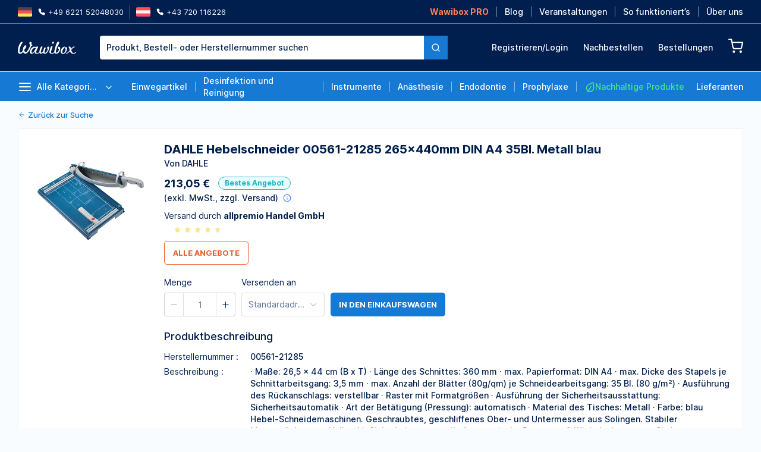

--- FILE ---
content_type: text/html;charset=utf-8
request_url: https://wawibox.de/preisvergleich/dahle-hebelschneider-00561-21285-265x440mm-din-a4-35bl-metall-blau
body_size: 54769
content:
<!DOCTYPE html><html  lang="en"><head><meta charset="utf-8">
<meta name="viewport" content="width=device-width, initial-scale=1">
<title>DAHLE Hebelschneider 00561-21285 265x440mm DIN A4 35Bl. Metall blau | Wawibox</title>
<style>*,::backdrop,:after,:before{--tw-border-spacing-x:0;--tw-border-spacing-y:0;--tw-translate-x:0;--tw-translate-y:0;--tw-rotate:0;--tw-skew-x:0;--tw-skew-y:0;--tw-scale-x:1;--tw-scale-y:1;--tw-pan-x: ;--tw-pan-y: ;--tw-pinch-zoom: ;--tw-scroll-snap-strictness:proximity;--tw-gradient-from-position: ;--tw-gradient-via-position: ;--tw-gradient-to-position: ;--tw-ordinal: ;--tw-slashed-zero: ;--tw-numeric-figure: ;--tw-numeric-spacing: ;--tw-numeric-fraction: ;--tw-ring-inset: ;--tw-ring-offset-width:0px;--tw-ring-offset-color:#fff;--tw-ring-color:#3b82f680;--tw-ring-offset-shadow:0 0 #0000;--tw-ring-shadow:0 0 #0000;--tw-shadow:0 0 #0000;--tw-shadow-colored:0 0 #0000;--tw-blur: ;--tw-brightness: ;--tw-contrast: ;--tw-grayscale: ;--tw-hue-rotate: ;--tw-invert: ;--tw-saturate: ;--tw-sepia: ;--tw-drop-shadow: ;--tw-backdrop-blur: ;--tw-backdrop-brightness: ;--tw-backdrop-contrast: ;--tw-backdrop-grayscale: ;--tw-backdrop-hue-rotate: ;--tw-backdrop-invert: ;--tw-backdrop-opacity: ;--tw-backdrop-saturate: ;--tw-backdrop-sepia: ;--tw-contain-size: ;--tw-contain-layout: ;--tw-contain-paint: ;--tw-contain-style: }/*! tailwindcss v3.4.12 | MIT License | https://tailwindcss.com*/*,:after,:before{border:0 solid;box-sizing:border-box}:after,:before{--tw-content:""}:host,html{line-height:1.5;-webkit-text-size-adjust:100%;font-family:ui-sans-serif,system-ui,sans-serif,Apple Color Emoji,Segoe UI Emoji,Segoe UI Symbol,Noto Color Emoji;font-feature-settings:normal;font-variation-settings:normal;-moz-tab-size:4;tab-size:4;-webkit-tap-highlight-color:transparent}body{line-height:inherit;margin:0}hr{border-top-width:1px;color:inherit;height:0}abbr:where([title]){-webkit-text-decoration:underline dotted;text-decoration:underline dotted}h1,h2,h3,h4,h5,h6{font-size:inherit;font-weight:inherit}a{color:inherit;text-decoration:inherit}b,strong{font-weight:bolder}code,kbd,pre,samp{font-family:ui-monospace,SFMono-Regular,Menlo,Monaco,Consolas,Liberation Mono,Courier New,monospace;font-feature-settings:normal;font-size:1em;font-variation-settings:normal}small{font-size:80%}sub,sup{font-size:75%;line-height:0;position:relative;vertical-align:initial}sub{bottom:-.25em}sup{top:-.5em}table{border-collapse:collapse;border-color:inherit;text-indent:0}button,input,optgroup,select,textarea{color:inherit;font-family:inherit;font-feature-settings:inherit;font-size:100%;font-variation-settings:inherit;font-weight:inherit;letter-spacing:inherit;line-height:inherit;margin:0;padding:0}button,select{text-transform:none}button,input:where([type=button]),input:where([type=reset]),input:where([type=submit]){-webkit-appearance:button;background-color:initial;background-image:none}:-moz-focusring{outline:auto}:-moz-ui-invalid{box-shadow:none}progress{vertical-align:initial}::-webkit-inner-spin-button,::-webkit-outer-spin-button{height:auto}[type=search]{-webkit-appearance:textfield;outline-offset:-2px}::-webkit-search-decoration{-webkit-appearance:none}::-webkit-file-upload-button{-webkit-appearance:button;font:inherit}summary{display:list-item}blockquote,dd,dl,figure,h1,h2,h3,h4,h5,h6,hr,p,pre{margin:0}fieldset{margin:0}fieldset,legend{padding:0}menu,ol,ul{list-style:none;margin:0;padding:0}dialog{padding:0}textarea{resize:vertical}input::placeholder,textarea::placeholder{color:#9ca3af;opacity:1}[role=button],button{cursor:pointer}:disabled{cursor:default}audio,canvas,embed,iframe,img,object,svg,video{display:block;vertical-align:middle}img,video{height:auto;max-width:100%}[hidden]{display:none}.container{width:100%}@media (min-width:450px){.container{max-width:450px}}@media (min-width:640px){.container{max-width:640px}}@media (min-width:768px){.container{max-width:768px}}@media (min-width:1024px){.container{max-width:1024px}}@media (min-width:1100px){.container{max-width:1100px}}@media (min-width:1280px){.container{max-width:1280px}}@media (min-width:1536px){.container{max-width:1536px}}.pointer-events-none{pointer-events:none}.\!visible{visibility:visible!important}.visible{visibility:visible}.invisible{visibility:hidden}.\!static{position:static!important}.static{position:static}.\!fixed{position:fixed!important}.fixed{position:fixed}.absolute{position:absolute}.relative{position:relative}.sticky{position:sticky}.\!left-1\/2{left:50%!important}.\!left-auto{left:auto!important}.\!right-0{right:0!important}.\!top-\[120px\]{top:120px!important}.\!top-\[170px\]{top:170px!important}.-bottom-25{bottom:-25px}.-bottom-\[60px\]{bottom:-60px}.-left-10{left:-10px}.-left-12{left:-12px}.-left-15{left:-15px}.-left-20{left:-20px}.-left-\[85px\]{left:-85px}.-right-32{right:-32px}.-right-40{right:-40px}.-right-7{right:-7px}.-right-9{right:-9px}.-right-\[76px\]{right:-76px}.-top-12{top:-12px}.-top-15{top:-15px}.-top-18{top:-18px}.-top-19{top:-19px}.-top-22{top:-22px}.-top-40{top:-40px}.-top-48{top:-48px}.-top-8{top:-8px}.bottom-0{bottom:0}.bottom-12{bottom:12px}.bottom-20{bottom:20px}.bottom-30{bottom:30px}.bottom-5{bottom:5px}.left-0{left:0}.left-1\/2{left:50%}.left-10{left:10px}.left-20{left:20px}.left-30{left:30px}.left-40{left:40px}.left-45{left:45px}.left-\[44\%\]{left:44%}.left-\[45\%\]{left:45%}.left-auto{left:auto}.right-0{right:0}.right-30{right:30px}.right-4{right:4px}.right-\[-350px\]{right:-350px}.right-\[20px\]{right:20px}.top-0{top:0}.top-1\/2{top:50%}.top-10{top:10px}.top-30{top:30px}.top-40{top:40px}.top-49{top:49px}.top-5{top:5px}.top-\[-1px\]{top:-1px}.top-\[120px\]{top:120px}.top-\[20px\]{top:20px}.top-\[25\%\]{top:25%}.top-\[40\%\]{top:40%}.top-\[50\%\]{top:50%}.top-full{top:100%}.z-10{z-index:10}.z-50{z-index:50}.z-\[2001\]{z-index:2001}.z-\[2002\]{z-index:2002}.z-\[2004\]{z-index:2004}.z-\[2100\]{z-index:2100}.z-\[2101\]{z-index:2101}.z-\[2\]{z-index:2}.z-\[8\]{z-index:8}.order-1{order:1}.col-span-2{grid-column:span 2/span 2}.row-span-2{grid-row:span 2/span 2}.m-0{margin:0}.\!mx-auto{margin-left:auto!important;margin-right:auto!important}.-mx-10{margin-left:-10px;margin-right:-10px}.-mx-20{margin-left:-20px;margin-right:-20px}.mx-10{margin-left:10px;margin-right:10px}.mx-15{margin-left:15px;margin-right:15px}.mx-4{margin-left:4px;margin-right:4px}.mx-5{margin-left:5px;margin-right:5px}.mx-8{margin-left:8px;margin-right:8px}.mx-\[70px\]{margin-left:70px;margin-right:70px}.mx-auto{margin-left:auto;margin-right:auto}.my-10{margin-bottom:10px;margin-top:10px}.my-15{margin-bottom:15px;margin-top:15px}.my-2{margin-bottom:2px;margin-top:2px}.my-20{margin-bottom:20px;margin-top:20px}.my-25{margin-bottom:25px;margin-top:25px}.my-3{margin-bottom:3px;margin-top:3px}.my-30{margin-bottom:30px;margin-top:30px}.my-5{margin-bottom:5px;margin-top:5px}.\!ml-40{margin-left:40px!important}.\!ml-auto{margin-left:auto!important}.\!mr-10{margin-right:10px!important}.\!mr-20{margin-right:20px!important}.\!mr-5{margin-right:5px!important}.\!mt-10{margin-top:10px!important}.\!mt-17{margin-top:17px!important}.\!mt-30{margin-top:30px!important}.\!mt-5{margin-top:5px!important}.\!mt-7{margin-top:7px!important}.-mb-1{margin-bottom:-1px}.-mb-10{margin-bottom:-10px}.-mb-13{margin-bottom:-13px}.-ml-2{margin-left:-2px}.-ml-20{margin-left:-20px}.-mr-30{margin-right:-30px}.-mr-\[70px\]{margin-right:-70px}.-mt-12{margin-top:-12px}.-mt-18{margin-top:-18px}.mb-0{margin-bottom:0}.mb-10{margin-bottom:10px}.mb-12{margin-bottom:12px}.mb-14{margin-bottom:14px}.mb-15{margin-bottom:15px}.mb-16{margin-bottom:16px}.mb-18{margin-bottom:18px}.mb-2{margin-bottom:2px}.mb-20{margin-bottom:20px}.mb-24{margin-bottom:24px}.mb-25{margin-bottom:25px}.mb-3{margin-bottom:3px}.mb-30{margin-bottom:30px}.mb-35{margin-bottom:35px}.mb-39{margin-bottom:39px}.mb-4{margin-bottom:4px}.mb-40{margin-bottom:40px}.mb-48{margin-bottom:48px}.mb-5{margin-bottom:5px}.mb-7{margin-bottom:7px}.mb-8{margin-bottom:8px}.mb-\[1\.5rem\]{margin-bottom:1.5rem}.ml-10{margin-left:10px}.ml-15{margin-left:15px}.ml-16{margin-left:16px}.ml-2{margin-left:2px}.ml-20{margin-left:20px}.ml-25{margin-left:25px}.ml-3{margin-left:3px}.ml-30{margin-left:30px}.ml-32{margin-left:32px}.ml-5{margin-left:5px}.ml-6{margin-left:6px}.ml-8{margin-left:8px}.ml-\[15\%\]{margin-left:15%}.ml-\[30px\]{margin-left:30px}.ml-auto{margin-left:auto}.mr-10{margin-right:10px}.mr-12{margin-right:12px}.mr-15{margin-right:15px}.mr-2{margin-right:2px}.mr-20{margin-right:20px}.mr-25{margin-right:25px}.mr-30{margin-right:30px}.mr-4{margin-right:4px}.mr-40{margin-right:40px}.mr-5{margin-right:5px}.mr-8{margin-right:8px}.mr-\[145px\]{margin-right:145px}.mr-\[80px\]{margin-right:80px}.mr-auto{margin-right:auto}.mt-0{margin-top:0}.mt-10{margin-top:10px}.mt-12{margin-top:12px}.mt-13{margin-top:13px}.mt-14{margin-top:14px}.mt-15{margin-top:15px}.mt-18{margin-top:18px}.mt-2{margin-top:2px}.mt-20{margin-top:20px}.mt-25{margin-top:25px}.mt-30{margin-top:30px}.mt-32{margin-top:32px}.mt-35{margin-top:35px}.mt-4{margin-top:4px}.mt-40{margin-top:40px}.mt-5{margin-top:5px}.mt-6{margin-top:6px}.mt-8{margin-top:8px}.mt-\[0\.5rem\]{margin-top:.5rem}.mt-\[40px\]{margin-top:40px}.mt-\[60px\]{margin-top:60px}.mt-\[75px\]{margin-top:75px}.mt-auto{margin-top:auto}.block{display:block}.inline-block{display:inline-block}.flex{display:flex}.\!inline-flex{display:inline-flex!important}.inline-flex{display:inline-flex}.grid{display:grid}.\!hidden{display:none!important}.hidden{display:none}.aspect-square{aspect-ratio:1/1}.size-18{height:18px;width:18px}.size-32{height:32px;width:32px}.\!h-30{height:30px!important}.\!h-32{height:32px!important}.\!h-50{height:50px!important}.\!h-\[100px\]{height:100px!important}.\!h-\[400px\]{height:400px!important}.\!h-auto{height:auto!important}.\!h-full{height:100%!important}.h-0{height:0}.h-1{height:1px}.h-10{height:10px}.h-12{height:12px}.h-13{height:13px}.h-14{height:14px}.h-16{height:16px}.h-17{height:17px}.h-18{height:18px}.h-20{height:20px}.h-21{height:21px}.h-22{height:22px}.h-23{height:23px}.h-25{height:25px}.h-26{height:26px}.h-28{height:28px}.h-30{height:30px}.h-32{height:32px}.h-34{height:34px}.h-35{height:35px}.h-40{height:40px}.h-44{height:44px}.h-48{height:48px}.h-5{height:5px}.h-50{height:50px}.h-8{height:8px}.h-9{height:9px}.h-\[100\%\]{height:100%}.h-\[100px\]{height:100px}.h-\[100vh\]{height:100vh}.h-\[105px\]{height:105px}.h-\[110px\]{height:110px}.h-\[116px\]{height:116px}.h-\[120px\]{height:120px}.h-\[130px\]{height:130px}.h-\[150px\]{height:150px}.h-\[15px\]{height:15px}.h-\[170px\]{height:170px}.h-\[182px\]{height:182px}.h-\[200px\]{height:200px}.h-\[220px\]{height:220px}.h-\[230px\]{height:230px}.h-\[240px\]{height:240px}.h-\[260px\]{height:260px}.h-\[300px\]{height:300px}.h-\[305px\]{height:305px}.h-\[327px\]{height:327px}.h-\[32px\]{height:32px}.h-\[340px\]{height:340px}.h-\[440px\]{height:440px}.h-\[445px\]{height:445px}.h-\[500px\]{height:500px}.h-\[50px\]{height:50px}.h-\[55px\]{height:55px}.h-\[60px\]{height:60px}.h-\[62px\]{height:62px}.h-\[63px\]{height:63px}.h-\[65px\]{height:65px}.h-\[70px\]{height:70px}.h-\[71px\]{height:71px}.h-\[75px\]{height:75px}.h-\[80px\]{height:80px}.h-\[80vh\]{height:80vh}.h-\[90px\]{height:90px}.h-\[94px\]{height:94px}.h-\[96px\]{height:96px}.h-fit{height:fit-content}.h-full{height:100%}.h-min{height:min-content}.max-h-0{max-height:0}.max-h-\[260px\]{max-height:260px}.max-h-\[400px\]{max-height:400px}.max-h-\[600px\]{max-height:600px}.max-h-\[80px\]{max-height:80px}.max-h-\[80vh\]{max-height:80vh}.max-h-full{max-height:100%}.max-h-min{max-height:min-content}.min-h-40{min-height:40px}.min-h-50{min-height:50px}.min-h-\[100px\]{min-height:100px}.min-h-\[120px\]{min-height:120px}.min-h-\[140px\]{min-height:140px}.min-h-\[150px\]{min-height:150px}.min-h-\[1px\]{min-height:1px}.min-h-\[200px\]{min-height:200px}.min-h-\[250px\]{min-height:250px}.min-h-\[25px\]{min-height:25px}.min-h-\[285px\]{min-height:285px}.min-h-\[300px\]{min-height:300px}.min-h-\[30px\]{min-height:30px}.min-h-\[32px\]{min-height:32px}.min-h-\[420px\]{min-height:420px}.min-h-\[48px\]{min-height:48px}.min-h-\[60px\]{min-height:60px}.min-h-\[70px\]{min-height:70px}.min-h-\[80px\]{min-height:80px}.min-h-\[90px\]{min-height:90px}.\!w-4\/5{width:80%!important}.\!w-\[170px\]{width:170px!important}.\!w-\[217px\]{width:217px!important}.\!w-full{width:100%!important}.w-1{width:1px}.w-1\/2{width:50%}.w-1\/3{width:33.333333%}.w-1\/4{width:25%}.w-1\/5{width:20%}.w-10{width:10px}.w-11{width:11px}.w-12{width:12px}.w-13{width:13px}.w-14{width:14px}.w-15{width:15px}.w-16{width:16px}.w-18{width:18px}.w-20{width:20px}.w-22{width:22px}.w-23{width:23px}.w-24{width:24px}.w-25{width:25px}.w-26{width:26px}.w-3\/4{width:75%}.w-30{width:30px}.w-32{width:32px}.w-34{width:34px}.w-4\/5{width:80%}.w-40{width:40px}.w-44{width:44px}.w-48{width:48px}.w-50{width:50px}.w-9{width:9px}.w-\[10\.3px\]{width:10.3px}.w-\[100\%\]{width:100%}.w-\[100px\]{width:100px}.w-\[116px\]{width:116px}.w-\[120px\]{width:120px}.w-\[140px\]{width:140px}.w-\[14px\]{width:14px}.w-\[150px\]{width:150px}.w-\[160px\]{width:160px}.w-\[162px\]{width:162px}.w-\[163px\]{width:163px}.w-\[168px\]{width:168px}.w-\[170px\]{width:170px}.w-\[175px\]{width:175px}.w-\[180px\]{width:180px}.w-\[200px\]{width:200px}.w-\[21\%\]{width:21%}.w-\[220px\]{width:220px}.w-\[232px\]{width:232px}.w-\[240px\]{width:240px}.w-\[250px\]{width:250px}.w-\[276px\]{width:276px}.w-\[280px\]{width:280px}.w-\[300px\]{width:300px}.w-\[305px\]{width:305px}.w-\[310px\]{width:310px}.w-\[32px\]{width:32px}.w-\[330px\]{width:330px}.w-\[340px\]{width:340px}.w-\[350px\]{width:350px}.w-\[380px\]{width:380px}.w-\[40\%\]{width:40%}.w-\[40px\]{width:40px}.w-\[44\%\]{width:44%}.w-\[455px\]{width:455px}.w-\[50px\]{width:50px}.w-\[60px\]{width:60px}.w-\[620px\]{width:620px}.w-\[62px\]{width:62px}.w-\[70\%\]{width:70%}.w-\[70px\]{width:70px}.w-\[8\.3px\]{width:8.3px}.w-\[80px\]{width:80px}.w-\[80vw\]{width:80vw}.w-\[880px\]{width:880px}.w-\[90\%\]{width:90%}.w-\[90px\]{width:90px}.w-\[94px\]{width:94px}.w-\[95\%\]{width:95%}.w-\[96px\]{width:96px}.w-\[calc\(100\%\+12px\)\]{width:calc(100% + 12px)}.w-\[calc\(100\%\+13px\)\]{width:calc(100% + 13px)}.w-\[calc\(100\%\+40px\)\]{width:calc(100% + 40px)}.w-auto{width:auto}.w-fit{width:fit-content}.w-full{width:100%}.w-max{width:max-content}.w-min{width:min-content}.\!min-w-\[60px\]{min-width:60px!important}.min-w-0{min-width:0}.min-w-\[100px\]{min-width:100px}.min-w-\[110px\]{min-width:110px}.min-w-\[150px\]{min-width:150px}.min-w-\[250px\]{min-width:250px}.min-w-\[265px\]{min-width:265px}.min-w-\[300px\]{min-width:300px}.min-w-\[40px\]{min-width:40px}.min-w-\[50px\]{min-width:50px}.min-w-\[60px\]{min-width:60px}.min-w-\[65px\]{min-width:65px}.min-w-\[80px\]{min-width:80px}.min-w-full{min-width:100%}.\!max-w-\[1400px\]{max-width:1400px!important}.\!max-w-\[150px\]{max-width:150px!important}.\!max-w-\[200px\]{max-width:200px!important}.\!max-w-\[260px\]{max-width:260px!important}.\!max-w-\[310px\]{max-width:310px!important}.\!max-w-\[315px\]{max-width:315px!important}.\!max-w-\[450px\]{max-width:450px!important}.\!max-w-full{max-width:100%!important}.max-w-\[1000px\]{max-width:1000px}.max-w-\[1160px\]{max-width:1160px}.max-w-\[120px\]{max-width:120px}.max-w-\[1270px\]{max-width:1270px}.max-w-\[1300px\]{max-width:1300px}.max-w-\[140px\]{max-width:140px}.max-w-\[1440px\]{max-width:1440px}.max-w-\[150px\]{max-width:150px}.max-w-\[200px\]{max-width:200px}.max-w-\[280px\]{max-width:280px}.max-w-\[300px\]{max-width:300px}.max-w-\[310px\]{max-width:310px}.max-w-\[315px\]{max-width:315px}.max-w-\[320px\]{max-width:320px}.max-w-\[340px\]{max-width:340px}.max-w-\[360px\]{max-width:360px}.max-w-\[400px\]{max-width:400px}.max-w-\[445px\]{max-width:445px}.max-w-\[480px\]{max-width:480px}.max-w-\[50\%\]{max-width:50%}.max-w-\[500px\]{max-width:500px}.max-w-\[600px\]{max-width:600px}.max-w-\[615px\]{max-width:615px}.max-w-\[700px\]{max-width:700px}.max-w-\[730px\]{max-width:730px}.max-w-\[765px\]{max-width:765px}.max-w-\[80\%\]{max-width:80%}.max-w-\[80px\]{max-width:80px}.max-w-\[940px\]{max-width:940px}.max-w-\[96px\]{max-width:96px}.max-w-fit{max-width:fit-content}.max-w-full{max-width:100%}.max-w-max{max-width:max-content}.max-w-none{max-width:none}.max-w-xs{max-width:20rem}.flex-1{flex:1 1 0%}.flex-auto{flex:1 1 auto}.flex-shrink{flex-shrink:1}.flex-shrink-0,.shrink-0{flex-shrink:0}.flex-grow{flex-grow:1}.flex-grow-0{flex-grow:0}.grow{flex-grow:1}.grow-0{flex-grow:0}.basis-0{flex-basis:0px}.basis-1{flex-basis:1px}.basis-\[100px\]{flex-basis:100px}.basis-\[185px\]{flex-basis:185px}.basis-\[200px\]{flex-basis:200px}.\!-translate-x-1\/2{--tw-translate-x:-50%!important}.\!-translate-x-1\/2,.\!translate-x-\[-100\%\]{transform:translate(var(--tw-translate-x),var(--tw-translate-y)) rotate(var(--tw-rotate)) skew(var(--tw-skew-x)) skewY(var(--tw-skew-y)) scaleX(var(--tw-scale-x)) scaleY(var(--tw-scale-y))!important}.\!translate-x-\[-100\%\]{--tw-translate-x:-100%!important}.-translate-x-1\/2,.-translate-x-\[50\%\]{--tw-translate-x:-50%}.-translate-x-1\/2,.-translate-x-\[500px\],.-translate-x-\[50\%\]{transform:translate(var(--tw-translate-x),var(--tw-translate-y)) rotate(var(--tw-rotate)) skew(var(--tw-skew-x)) skewY(var(--tw-skew-y)) scaleX(var(--tw-scale-x)) scaleY(var(--tw-scale-y))}.-translate-x-\[500px\]{--tw-translate-x:-500px}.-translate-y-\[150\%\]{--tw-translate-y:-150%}.-translate-y-\[150\%\],.-translate-y-\[50\%\]{transform:translate(var(--tw-translate-x),var(--tw-translate-y)) rotate(var(--tw-rotate)) skew(var(--tw-skew-x)) skewY(var(--tw-skew-y)) scaleX(var(--tw-scale-x)) scaleY(var(--tw-scale-y))}.-translate-y-\[50\%\]{--tw-translate-y:-50%}.translate-x-0{--tw-translate-x:0px}.translate-x-0,.translate-x-\[-50\%\]{transform:translate(var(--tw-translate-x),var(--tw-translate-y)) rotate(var(--tw-rotate)) skew(var(--tw-skew-x)) skewY(var(--tw-skew-y)) scaleX(var(--tw-scale-x)) scaleY(var(--tw-scale-y))}.translate-x-\[-50\%\]{--tw-translate-x:-50%}.translate-x-\[400px\]{--tw-translate-x:400px}.translate-x-\[400px\],.translate-y-0{transform:translate(var(--tw-translate-x),var(--tw-translate-y)) rotate(var(--tw-rotate)) skew(var(--tw-skew-x)) skewY(var(--tw-skew-y)) scaleX(var(--tw-scale-x)) scaleY(var(--tw-scale-y))}.translate-y-0{--tw-translate-y:0px}.translate-y-1\/2{--tw-translate-y:50%}.translate-y-1\/2,.translate-y-\[-50\%\]{transform:translate(var(--tw-translate-x),var(--tw-translate-y)) rotate(var(--tw-rotate)) skew(var(--tw-skew-x)) skewY(var(--tw-skew-y)) scaleX(var(--tw-scale-x)) scaleY(var(--tw-scale-y))}.translate-y-\[-50\%\]{--tw-translate-y:-50%}.-rotate-180{--tw-rotate:-180deg}.-rotate-180,.-rotate-90{transform:translate(var(--tw-translate-x),var(--tw-translate-y)) rotate(var(--tw-rotate)) skew(var(--tw-skew-x)) skewY(var(--tw-skew-y)) scaleX(var(--tw-scale-x)) scaleY(var(--tw-scale-y))}.-rotate-90{--tw-rotate:-90deg}.rotate-180{--tw-rotate:180deg}.rotate-180,.scale-\[125\%\]{transform:translate(var(--tw-translate-x),var(--tw-translate-y)) rotate(var(--tw-rotate)) skew(var(--tw-skew-x)) skewY(var(--tw-skew-y)) scaleX(var(--tw-scale-x)) scaleY(var(--tw-scale-y))}.scale-\[125\%\]{--tw-scale-x:125%;--tw-scale-y:125%}.scale-y-0{--tw-scale-y:0}.scale-y-0,.scale-y-100{transform:translate(var(--tw-translate-x),var(--tw-translate-y)) rotate(var(--tw-rotate)) skew(var(--tw-skew-x)) skewY(var(--tw-skew-y)) scaleX(var(--tw-scale-x)) scaleY(var(--tw-scale-y))}.scale-y-100{--tw-scale-y:1}.transform{transform:translate(var(--tw-translate-x),var(--tw-translate-y)) rotate(var(--tw-rotate)) skew(var(--tw-skew-x)) skewY(var(--tw-skew-y)) scaleX(var(--tw-scale-x)) scaleY(var(--tw-scale-y))}.\!cursor-not-allowed{cursor:not-allowed!important}.cursor-auto{cursor:auto}.cursor-default{cursor:default}.cursor-not-allowed{cursor:not-allowed}.cursor-pointer{cursor:pointer}.cursor-zoom-in{cursor:zoom-in}.resize{resize:both}.snap-x{scroll-snap-type:x var(--tw-scroll-snap-strictness)}.snap-y{scroll-snap-type:y var(--tw-scroll-snap-strictness)}.snap-mandatory{--tw-scroll-snap-strictness:mandatory}.snap-center{scroll-snap-align:center}.snap-always{scroll-snap-stop:always}.list-disc{list-style-type:disc}.list-none{list-style-type:none}.grid-flow-row-dense{grid-auto-flow:row dense}.grid-cols-1{grid-template-columns:repeat(1,minmax(0,1fr))}.grid-cols-4{grid-template-columns:repeat(4,minmax(0,1fr))}.grid-cols-\[1fr_minmax\(100px\,_min-content\)\]{grid-template-columns:1fr minmax(100px,min-content)}.flex-col{flex-direction:column}.flex-col-reverse{flex-direction:column-reverse}.flex-wrap{flex-wrap:wrap}.flex-nowrap{flex-wrap:nowrap}.content-start{align-content:flex-start}.items-start{align-items:flex-start}.items-end{align-items:flex-end}.items-center{align-items:center}.items-baseline{align-items:baseline}.items-stretch{align-items:stretch}.justify-start{justify-content:flex-start}.justify-end{justify-content:flex-end}.justify-center{justify-content:center}.justify-between{justify-content:space-between}.justify-around{justify-content:space-around}.justify-items-center{justify-items:center}.gap-10{gap:10px}.gap-15{gap:15px}.gap-20{gap:20px}.gap-3{gap:3px}.gap-30{gap:30px}.gap-35{gap:35px}.gap-40{gap:40px}.gap-5{gap:5px}.gap-8{gap:8px}.gap-x-10{column-gap:10px}.gap-x-12{column-gap:12px}.gap-x-15{column-gap:15px}.gap-x-20{column-gap:20px}.gap-x-30{column-gap:30px}.gap-x-5{column-gap:5px}.gap-x-50{column-gap:50px}.gap-x-8{column-gap:8px}.gap-y-10{row-gap:10px}.gap-y-20{row-gap:20px}.gap-y-5{row-gap:5px}.space-x-10>:not([hidden])~:not([hidden]){--tw-space-x-reverse:0;margin-left:calc(10px*(1 - var(--tw-space-x-reverse)));margin-right:calc(10px*var(--tw-space-x-reverse))}.space-x-20>:not([hidden])~:not([hidden]){--tw-space-x-reverse:0;margin-left:calc(20px*(1 - var(--tw-space-x-reverse)));margin-right:calc(20px*var(--tw-space-x-reverse))}.space-x-3>:not([hidden])~:not([hidden]){--tw-space-x-reverse:0;margin-left:calc(3px*(1 - var(--tw-space-x-reverse)));margin-right:calc(3px*var(--tw-space-x-reverse))}.space-x-5>:not([hidden])~:not([hidden]){--tw-space-x-reverse:0;margin-left:calc(5px*(1 - var(--tw-space-x-reverse)));margin-right:calc(5px*var(--tw-space-x-reverse))}.space-x-8>:not([hidden])~:not([hidden]){--tw-space-x-reverse:0;margin-left:calc(8px*(1 - var(--tw-space-x-reverse)));margin-right:calc(8px*var(--tw-space-x-reverse))}.space-y-10>:not([hidden])~:not([hidden]){--tw-space-y-reverse:0;margin-bottom:calc(10px*var(--tw-space-y-reverse));margin-top:calc(10px*(1 - var(--tw-space-y-reverse)))}.space-y-14>:not([hidden])~:not([hidden]){--tw-space-y-reverse:0;margin-bottom:calc(14px*var(--tw-space-y-reverse));margin-top:calc(14px*(1 - var(--tw-space-y-reverse)))}.space-y-15>:not([hidden])~:not([hidden]){--tw-space-y-reverse:0;margin-bottom:calc(15px*var(--tw-space-y-reverse));margin-top:calc(15px*(1 - var(--tw-space-y-reverse)))}.space-y-18>:not([hidden])~:not([hidden]){--tw-space-y-reverse:0;margin-bottom:calc(18px*var(--tw-space-y-reverse));margin-top:calc(18px*(1 - var(--tw-space-y-reverse)))}.space-y-2>:not([hidden])~:not([hidden]){--tw-space-y-reverse:0;margin-bottom:calc(2px*var(--tw-space-y-reverse));margin-top:calc(2px*(1 - var(--tw-space-y-reverse)))}.space-y-20>:not([hidden])~:not([hidden]){--tw-space-y-reverse:0;margin-bottom:calc(20px*var(--tw-space-y-reverse));margin-top:calc(20px*(1 - var(--tw-space-y-reverse)))}.space-y-25>:not([hidden])~:not([hidden]){--tw-space-y-reverse:0;margin-bottom:calc(25px*var(--tw-space-y-reverse));margin-top:calc(25px*(1 - var(--tw-space-y-reverse)))}.space-y-3>:not([hidden])~:not([hidden]){--tw-space-y-reverse:0;margin-bottom:calc(3px*var(--tw-space-y-reverse));margin-top:calc(3px*(1 - var(--tw-space-y-reverse)))}.space-y-30>:not([hidden])~:not([hidden]){--tw-space-y-reverse:0;margin-bottom:calc(30px*var(--tw-space-y-reverse));margin-top:calc(30px*(1 - var(--tw-space-y-reverse)))}.space-y-5>:not([hidden])~:not([hidden]){--tw-space-y-reverse:0;margin-bottom:calc(5px*var(--tw-space-y-reverse));margin-top:calc(5px*(1 - var(--tw-space-y-reverse)))}.space-y-8>:not([hidden])~:not([hidden]){--tw-space-y-reverse:0;margin-bottom:calc(8px*var(--tw-space-y-reverse));margin-top:calc(8px*(1 - var(--tw-space-y-reverse)))}.space-y-\[35px\]>:not([hidden])~:not([hidden]){--tw-space-y-reverse:0;margin-bottom:calc(35px*var(--tw-space-y-reverse));margin-top:calc(35px*(1 - var(--tw-space-y-reverse)))}.divide-x-\[1px\]>:not([hidden])~:not([hidden]),.divide-x>:not([hidden])~:not([hidden]){--tw-divide-x-reverse:0;border-left-width:calc(1px*(1 - var(--tw-divide-x-reverse)));border-right-width:calc(1px*var(--tw-divide-x-reverse))}.divide-cold-shoulder>:not([hidden])~:not([hidden]){border-color:var(--color-cold-shoulder)}.divide-light-gray>:not([hidden])~:not([hidden]){--tw-divide-opacity:1;border-color:rgb(130 130 130/var(--tw-divide-opacity))}.self-end{align-self:flex-end}.self-stretch{align-self:stretch}.overflow-hidden{overflow:hidden}.\!overflow-visible{overflow:visible!important}.overflow-x-auto{overflow-x:auto}.overflow-y-auto{overflow-y:auto}.overflow-y-hidden{overflow-y:hidden}.overflow-x-scroll{overflow-x:scroll}.overflow-y-scroll{overflow-y:scroll}.truncate{overflow:hidden;text-overflow:ellipsis}.truncate,.whitespace-nowrap{white-space:nowrap}.whitespace-pre{white-space:pre}.\!whitespace-pre-line{white-space:pre-line!important}.whitespace-pre-line{white-space:pre-line}.whitespace-break-spaces{white-space:break-spaces}.break-normal{overflow-wrap:normal;word-break:normal}.break-words{overflow-wrap:break-word}.break-keep{word-break:keep-all}.\!rounded-\[1\.25rem\]{border-radius:1.25rem!important}.\!rounded-\[5px\]{border-radius:5px!important}.\!rounded-none{border-radius:0!important}.rounded{border-radius:.25rem}.rounded-2xl{border-radius:1rem}.rounded-\[20px\]{border-radius:20px}.rounded-\[3px\]{border-radius:3px}.rounded-\[5px\]{border-radius:5px}.rounded-full{border-radius:9999px}.rounded-lg{border-radius:.5rem}.rounded-md{border-radius:.375rem}.rounded-sm{border-radius:.125rem}.\!rounded-l-none{border-bottom-left-radius:0!important;border-top-left-radius:0!important}.\!rounded-r-\[3px\]{border-bottom-right-radius:3px!important;border-top-right-radius:3px!important}.rounded-b-md{border-bottom-left-radius:.375rem;border-bottom-right-radius:.375rem}.rounded-t-md{border-top-left-radius:.375rem;border-top-right-radius:.375rem}.\!border-0{border-width:0!important}.border{border-width:1px}.border-0{border-width:0}.border-2{border-width:2px}.border-\[1\.5px\]{border-width:1.5px}.border-y{border-bottom-width:1px;border-top-width:1px}.\!border-b-0{border-bottom-width:0!important}.\!border-t-0{border-top-width:0!important}.border-b{border-bottom-width:1px}.border-b-0{border-bottom-width:0}.border-l{border-left-width:1px}.border-l-\[40px\]{border-left-width:40px}.border-t{border-top-width:1px}.border-t-0{border-top-width:0}.border-t-\[40px\]{border-top-width:40px}.\!border-solid{border-style:solid!important}.border-dashed{border-style:dashed}.border-none{border-style:none}.\!border-\[\#20B2F1\]{--tw-border-opacity:1!important;border-color:rgb(32 178 241/var(--tw-border-opacity))!important}.\!border-blue-sky{--tw-border-opacity:1!important;border-color:rgb(151 190 241/var(--tw-border-opacity))!important}.\!border-cold-shoulder{border-color:var(--color-cold-shoulder)!important}.\!border-welsh-onion{--tw-border-opacity:1!important;border-color:rgb(28 182 108/var(--tw-border-opacity))!important}.border-\[\#20B2F1\]{--tw-border-opacity:1;border-color:rgb(32 178 241/var(--tw-border-opacity))}.border-\[\#D6E6F5\]{--tw-border-opacity:1;border-color:rgb(214 230 245/var(--tw-border-opacity))}.border-\[\#ebeef5\]{--tw-border-opacity:1;border-color:rgb(235 238 245/var(--tw-border-opacity))}.border-blue-cornflower-2{--tw-border-opacity:1;border-color:rgb(173 209 236/var(--tw-border-opacity))}.border-blue-dodger-2{--tw-border-opacity:1;border-color:rgb(58 160 253/var(--tw-border-opacity))}.border-blue-pelorous3\/\[\.3\]{border-color:#26abbd4d}.border-blue-powder{--tw-border-opacity:1;border-color:rgb(179 196 225/var(--tw-border-opacity))}.border-blue-royal{--tw-border-opacity:1;border-color:rgb(53 97 166/var(--tw-border-opacity))}.border-blue-sky{--tw-border-opacity:1;border-color:rgb(151 190 241/var(--tw-border-opacity))}.border-buff-orange{--tw-border-opacity:1;border-color:rgb(255 187 124/var(--tw-border-opacity))}.border-cold-shoulder{border-color:var(--color-cold-shoulder)}.border-cornflower{--tw-border-opacity:1;border-color:rgb(138 188 233/var(--tw-border-opacity))}.border-cornflower-blue{--tw-border-opacity:1;border-color:rgb(237 244 252/var(--tw-border-opacity))}.border-dark-green{--tw-border-opacity:1;border-color:rgb(22 171 99/var(--tw-border-opacity))}.border-green-pea{--tw-border-opacity:1;border-color:rgb(28 182 108/var(--tw-border-opacity))}.border-orange-apricot{--tw-border-opacity:1;border-color:rgb(244 115 80/var(--tw-border-opacity))}.border-peach{--tw-border-opacity:1;border-color:rgb(254 205 160/var(--tw-border-opacity))}.border-peach-2{--tw-border-opacity:1;border-color:rgb(253 205 161/var(--tw-border-opacity))}.border-placebo-blue{--tw-border-opacity:1;border-color:rgb(235 242 251/var(--tw-border-opacity))}.border-primary{border-color:var(--color-primary)}.border-secondary{border-color:var(--color-secondary)}.border-vile-green{--tw-border-opacity:1;border-color:rgb(143 206 176/var(--tw-border-opacity))}.border-waikawa-grey{border-color:var(--color-waikawa-grey)}.border-welsh-onion{--tw-border-opacity:1;border-color:rgb(28 182 108/var(--tw-border-opacity))}.border-white{--tw-border-opacity:1;border-color:rgb(255 255 255/var(--tw-border-opacity))}.border-white-smoke{--tw-border-opacity:1;border-color:rgb(238 238 238/var(--tw-border-opacity))}.border-b-cold-shoulder{border-bottom-color:var(--color-cold-shoulder)}.border-b-placebo-blue{--tw-border-opacity:1;border-bottom-color:rgb(235 242 251/var(--tw-border-opacity))}.border-l-transparent{border-left-color:#0000}.border-t-cold-shoulder{border-top-color:var(--color-cold-shoulder)}.border-t-pale-aqua{border-top-color:var(--color-pale-aqua)}.\!bg-heart-ice{--tw-bg-opacity:1!important;background-color:rgb(249 252 255/var(--tw-bg-opacity))!important}.\!bg-mint-cream{--tw-bg-opacity:1!important;background-color:rgb(232 251 242/var(--tw-bg-opacity))!important}.\!bg-primary{background-color:var(--color-primary)!important}.\!bg-transparent{background-color:initial!important}.\!bg-welsh-onion\/\[\.7\]{background-color:#1cb66cb3!important}.bg-\[\#001E4E\]\/80{background-color:#001e4ecc}.bg-\[\#20404A\]{--tw-bg-opacity:1;background-color:rgb(32 64 74/var(--tw-bg-opacity))}.bg-\[\#51c0d3\]{--tw-bg-opacity:1;background-color:rgb(81 192 211/var(--tw-bg-opacity))}.bg-\[\#F4F6F9\]{--tw-bg-opacity:1;background-color:rgb(244 246 249/var(--tw-bg-opacity))}.bg-\[\#FFCC68\]{--tw-bg-opacity:1;background-color:rgb(255 204 104/var(--tw-bg-opacity))}.bg-\[\#ededed\]{--tw-bg-opacity:1;background-color:rgb(237 237 237/var(--tw-bg-opacity))}.bg-\[black\]{--tw-bg-opacity:1;background-color:rgb(0 0 0/var(--tw-bg-opacity))}.bg-alice-3-blue{--tw-bg-opacity:1;background-color:rgb(237 249 255/var(--tw-bg-opacity))}.bg-alice-blue{--tw-bg-opacity:1;background-color:rgb(234 243 251/var(--tw-bg-opacity))}.bg-alice-blue-glare{--tw-bg-opacity:1;background-color:rgb(250 252 255/var(--tw-bg-opacity))}.bg-alice-gray{--tw-bg-opacity:1;background-color:rgb(236 243 254/var(--tw-bg-opacity))}.bg-alice2-blue{--tw-bg-opacity:1;background-color:rgb(237 248 255/var(--tw-bg-opacity))}.bg-arrows{background-color:#1f2d3d1c}.bg-blue-cobalt{--tw-bg-opacity:1;background-color:rgb(4 91 170/var(--tw-bg-opacity))}.bg-blue-cornflower{--tw-bg-opacity:1;background-color:rgb(173 213 250/var(--tw-bg-opacity))}.bg-blue-dodger{--tw-bg-opacity:1;background-color:rgb(58 160 253/var(--tw-bg-opacity))}.bg-blue-slate{--tw-bg-opacity:1;background-color:rgb(97 105 218/var(--tw-bg-opacity))}.bg-club-blue{--tw-bg-opacity:1;background-color:rgb(8 29 75/var(--tw-bg-opacity))}.bg-cold-shoulder{background-color:var(--color-cold-shoulder)}.bg-coral{--tw-bg-opacity:1;background-color:rgb(255 127 86/var(--tw-bg-opacity))}.bg-cosmic-latte{--tw-bg-opacity:1;background-color:rgb(255 248 232/var(--tw-bg-opacity))}.bg-dark-green{--tw-bg-opacity:1;background-color:rgb(22 171 99/var(--tw-bg-opacity))}.bg-floral-white{--tw-bg-opacity:1;background-color:rgb(255 253 247/var(--tw-bg-opacity))}.bg-floral-white-2{--tw-bg-opacity:1;background-color:rgb(255 253 246/var(--tw-bg-opacity))}.bg-glare-cyan{--tw-bg-opacity:1;background-color:rgb(231 254 255/var(--tw-bg-opacity))}.bg-green-bright{--tw-bg-opacity:1;background-color:rgb(249 254 252/var(--tw-bg-opacity))}.bg-green-lily{--tw-bg-opacity:1;background-color:rgb(231 247 239/var(--tw-bg-opacity))}.bg-grey-500{background-color:var(--color-grey-500)}.bg-grey-smoke{--tw-bg-opacity:1;background-color:rgb(240 255 248/var(--tw-bg-opacity))}.bg-heart-ice{--tw-bg-opacity:1;background-color:rgb(249 252 255/var(--tw-bg-opacity))}.bg-jungle-green{--tw-bg-opacity:1;background-color:rgb(63 192 138/var(--tw-bg-opacity))}.bg-mint{--tw-bg-opacity:1;background-color:rgb(237 254 246/var(--tw-bg-opacity))}.bg-mint-cream{--tw-bg-opacity:1;background-color:rgb(232 251 242/var(--tw-bg-opacity))}.bg-mint-cream2{--tw-bg-opacity:1;background-color:rgb(242 255 249/var(--tw-bg-opacity))}.bg-orange-oasis{--tw-bg-opacity:1;background-color:rgb(255 243 199/var(--tw-bg-opacity))}.bg-placebo-blue{--tw-bg-opacity:1;background-color:rgb(235 242 251/var(--tw-bg-opacity))}.bg-primary{background-color:var(--color-primary)}.bg-secondary{background-color:var(--color-secondary)}.bg-transparent{background-color:initial}.bg-twilight-blue{--tw-bg-opacity:1;background-color:rgb(240 251 255/var(--tw-bg-opacity))}.bg-welsh-onion{--tw-bg-opacity:1;background-color:rgb(28 182 108/var(--tw-bg-opacity))}.bg-white{--tw-bg-opacity:1;background-color:rgb(255 255 255/var(--tw-bg-opacity))}.bg-yellow{--tw-bg-opacity:1;background-color:rgb(244 186 64/var(--tw-bg-opacity))}.bg-yellow-light100{--tw-bg-opacity:1;background-color:rgb(255 252 246/var(--tw-bg-opacity))}.\!bg-opacity-50{--tw-bg-opacity:.5!important}.bg-opacity-0{--tw-bg-opacity:0}.bg-opacity-20{--tw-bg-opacity:.2}.bg-gradient-to-l{background-image:linear-gradient(to left,var(--tw-gradient-stops))}.from-green-bermuda{--tw-gradient-from:#81e2b9 var(--tw-gradient-from-position);--tw-gradient-to:#81e2b900 var(--tw-gradient-to-position);--tw-gradient-stops:var(--tw-gradient-from),var(--tw-gradient-to)}.bg-contain{background-size:contain}.bg-cover{background-size:cover}.bg-center{background-position:50%}.bg-no-repeat{background-repeat:no-repeat}.fill-dark-red{fill:#f44336}.fill-none{fill:none}.fill-red-coral{fill:#f98686}.fill-salomie{fill:var(--color-salomie)}.fill-white{fill:#fff}.fill-yellow-star{fill:#e7e7e7}.stroke-dark-red{stroke:#f44336}.stroke-green-jade2{stroke:#13b065}.stroke-secondary{stroke:var(--color-secondary)}.stroke-1{stroke-width:1}.stroke-\[3px\]{stroke-width:3px}.stroke-\[50\]{stroke-width:50}.object-contain{object-fit:contain}.\!object-cover{object-fit:cover!important}.object-cover{object-fit:cover}.\!p-0{padding:0!important}.\!p-10{padding:10px!important}.p-0{padding:0}.p-10{padding:10px}.p-15{padding:15px}.p-16{padding:16px}.p-18{padding:18px}.p-20{padding:20px}.p-25{padding:25px}.p-3{padding:3px}.p-30{padding:30px}.p-5{padding:5px}.p-7{padding:7px}.\!px-10{padding-left:10px!important;padding-right:10px!important}.\!px-25{padding-left:25px!important;padding-right:25px!important}.\!px-30{padding-left:30px!important;padding-right:30px!important}.\!py-15{padding-bottom:15px!important;padding-top:15px!important}.\!py-3{padding-bottom:3px!important;padding-top:3px!important}.px-0{padding-left:0;padding-right:0}.px-10{padding-left:10px;padding-right:10px}.px-12{padding-left:12px;padding-right:12px}.px-15{padding-left:15px;padding-right:15px}.px-18{padding-left:18px;padding-right:18px}.px-20{padding-left:20px;padding-right:20px}.px-23{padding-left:23px;padding-right:23px}.px-30{padding-left:30px;padding-right:30px}.px-40{padding-left:40px;padding-right:40px}.px-5{padding-left:5px;padding-right:5px}.px-50{padding-left:50px;padding-right:50px}.px-6{padding-left:6px;padding-right:6px}.px-8{padding-left:8px;padding-right:8px}.py-10{padding-bottom:10px;padding-top:10px}.py-12{padding-bottom:12px;padding-top:12px}.py-13{padding-bottom:13px;padding-top:13px}.py-15{padding-bottom:15px;padding-top:15px}.py-18{padding-bottom:18px;padding-top:18px}.py-20{padding-bottom:20px;padding-top:20px}.py-25{padding-bottom:25px;padding-top:25px}.py-3{padding-bottom:3px;padding-top:3px}.py-30{padding-bottom:30px;padding-top:30px}.py-35{padding-bottom:35px;padding-top:35px}.py-40{padding-bottom:40px;padding-top:40px}.py-5{padding-bottom:5px;padding-top:5px}.py-6{padding-bottom:6px;padding-top:6px}.py-7{padding-bottom:7px;padding-top:7px}.py-\[60px\]{padding-bottom:60px;padding-top:60px}.\!pb-25{padding-bottom:25px!important}.\!pb-40{padding-bottom:40px!important}.\!pl-30{padding-left:30px!important}.\!pr-0{padding-right:0!important}.\!pr-10{padding-right:10px!important}.\!pt-0{padding-top:0!important}.\!pt-13{padding-top:13px!important}.\!pt-30{padding-top:30px!important}.pb-1{padding-bottom:1px}.pb-10{padding-bottom:10px}.pb-15{padding-bottom:15px}.pb-20{padding-bottom:20px}.pb-22{padding-bottom:22px}.pb-27{padding-bottom:27px}.pb-3{padding-bottom:3px}.pb-30{padding-bottom:30px}.pb-35{padding-bottom:35px}.pb-40{padding-bottom:40px}.pb-45{padding-bottom:45px}.pb-5{padding-bottom:5px}.pb-50{padding-bottom:50px}.pb-\[100px\]{padding-bottom:100px}.pb-\[140px\]{padding-bottom:140px}.pb-\[60px\]{padding-bottom:60px}.pb-\[76px\]{padding-bottom:76px}.pl-10{padding-left:10px}.pl-13{padding-left:13px}.pl-15{padding-left:15px}.pl-2{padding-left:2px}.pl-20{padding-left:20px}.pl-25{padding-left:25px}.pl-3{padding-left:3px}.pl-30{padding-left:30px}.pl-35{padding-left:35px}.pl-5{padding-left:5px}.pl-\[35px\]{padding-left:35px}.pl-\[80px\]{padding-left:80px}.pr-10{padding-right:10px}.pr-20{padding-right:20px}.pr-25{padding-right:25px}.pr-30{padding-right:30px}.pr-40{padding-right:40px}.pr-5{padding-right:5px}.pr-7{padding-right:7px}.pr-\[35px\]{padding-right:35px}.pr-\[60px\]{padding-right:60px}.pt-0{padding-top:0}.pt-10{padding-top:10px}.pt-15{padding-top:15px}.pt-16{padding-top:16px}.pt-18{padding-top:18px}.pt-2{padding-top:2px}.pt-20{padding-top:20px}.pt-25{padding-top:25px}.pt-3{padding-top:3px}.pt-30{padding-top:30px}.pt-35{padding-top:35px}.pt-40{padding-top:40px}.pt-45{padding-top:45px}.pt-5{padding-top:5px}.pt-50{padding-top:50px}.pt-6{padding-top:6px}.pt-\[100px\]{padding-top:100px}.pt-\[80px\]{padding-top:80px}.\!text-left{text-align:left!important}.text-left{text-align:left}.\!text-center{text-align:center!important}.text-center{text-align:center}.\!text-right{text-align:right!important}.text-right{text-align:right}.text-end{text-align:end}.indent-\[1rem\]{text-indent:1rem}.align-middle{vertical-align:middle}.align-sub{vertical-align:sub}.\!font-main{font-family:Inter,sans-serif!important}.\!text-base{font-size:1rem!important;line-height:normal!important}.\!text-lg{font-size:1.125rem!important;line-height:1.75rem!important}.\!text-sm{font-size:.875rem!important;line-height:1.25rem!important}.\!text-xs{font-size:.75rem!important;line-height:1rem!important}.text-2xl{font-size:1.5rem;line-height:2rem}.text-2xl-1{font-size:1.75rem}.text-3xl-1{font-size:2rem;line-height:1.2}.text-4xl{font-size:2.25rem;line-height:2.5rem}.text-\[0\.688rem\]{font-size:.688rem}.text-\[150px\]{font-size:150px}.text-\[18px\]{font-size:18px}.text-\[22px\]{font-size:22px}.text-\[24px\]{font-size:24px}.text-\[26px\]{font-size:26px}.text-\[2rem\]{font-size:2rem}.text-\[32px\]{font-size:32px}.text-\[40px\]{font-size:40px}.text-base{font-size:1rem;line-height:normal}.text-lg{font-size:1.125rem;line-height:1.75rem}.text-sm{font-size:.875rem;line-height:1.25rem}.text-sm-1{font-size:.8125rem}.text-xl{font-size:1.25rem;line-height:1.75rem}.text-xs{font-size:.75rem;line-height:1rem}.text-xs-1{font-size:.625rem}.text-xs-2{font-size:.5rem}.\!font-black{font-weight:900!important}.\!font-bold{font-weight:700!important}.\!font-extrabold{font-weight:800!important}.\!font-medium{font-weight:500!important}.\!font-normal{font-weight:400!important}.\!font-semibold{font-weight:600!important}.font-black{font-weight:900}.font-bold{font-weight:700}.font-medium{font-weight:500}.font-normal{font-weight:400}.font-semibold{font-weight:600}.uppercase{text-transform:uppercase}.lowercase{text-transform:lowercase}.capitalize{text-transform:capitalize}.\!normal-case{text-transform:none!important}.italic{font-style:italic}.\!leading-tight{line-height:1.25!important}.leading-4{line-height:1rem}.leading-5{line-height:1.25rem}.leading-6{line-height:1.5rem}.leading-7{line-height:1.75rem}.leading-\[1\.625rem\]{line-height:1.625rem}.leading-\[169\%\]{line-height:169%}.leading-\[17px\]{line-height:17px}.leading-\[18\.5px\]{line-height:18.5px}.leading-\[18px\]{line-height:18px}.leading-\[193\%\]{line-height:193%}.leading-\[195\%\]{line-height:195%}.leading-\[1\]{line-height:1}.leading-\[2\.5rem\]{line-height:2.5rem}.leading-\[21px\]{line-height:21px}.leading-\[22px\]{line-height:22px}.leading-\[23px\]{line-height:23px}.leading-\[24px\]{line-height:24px}.leading-\[28px\]{line-height:28px}.leading-\[30px\]{line-height:30px}.leading-\[35px\]{line-height:35px}.leading-\[40px\]{line-height:40px}.leading-\[50px\]{line-height:50px}.leading-\[71px\]{line-height:71px}.leading-loose{line-height:2}.leading-none{line-height:1}.leading-normal{line-height:1.5}.leading-snug{line-height:1.375}.leading-tight{line-height:1.25}.tracking-wider{letter-spacing:.05em}.\!text-light-gray{--tw-text-opacity:1!important;color:rgb(130 130 130/var(--tw-text-opacity))!important}.\!text-out-of-blue{--tw-text-opacity:1!important;color:rgb(29 149 237/var(--tw-text-opacity))!important}.\!text-primary{color:var(--color-primary)!important}.\!text-secondary{color:var(--color-secondary)!important}.\!text-white{--tw-text-opacity:1!important;color:rgb(255 255 255/var(--tw-text-opacity))!important}.text-\[\#1679D3\]{--tw-text-opacity:1;color:rgb(22 121 211/var(--tw-text-opacity))}.text-\[\#16AB63\]{--tw-text-opacity:1;color:rgb(22 171 99/var(--tw-text-opacity))}.text-\[\#1AB36A\]{--tw-text-opacity:1;color:rgb(26 179 106/var(--tw-text-opacity))}.text-\[\#20404A\]{--tw-text-opacity:1;color:rgb(32 64 74/var(--tw-text-opacity))}.text-\[\#37bbe1\]{--tw-text-opacity:1;color:rgb(55 187 225/var(--tw-text-opacity))}.text-\[\#7885A7\]{--tw-text-opacity:1;color:rgb(120 133 167/var(--tw-text-opacity))}.text-blue-dodger-2{--tw-text-opacity:1;color:rgb(58 160 253/var(--tw-text-opacity))}.text-blue-jordy{--tw-text-opacity:1;color:rgb(132 178 220/var(--tw-text-opacity))}.text-blue-pelorous2{--tw-text-opacity:1;color:rgb(22 153 171/var(--tw-text-opacity))}.text-blue-royal{--tw-text-opacity:1;color:rgb(53 97 166/var(--tw-text-opacity))}.text-bright-star{--tw-text-opacity:1;color:rgb(221 225 229/var(--tw-text-opacity))}.text-chocolate{--tw-text-opacity:1;color:rgb(198 106 21/var(--tw-text-opacity))}.text-coral{--tw-text-opacity:1;color:rgb(255 127 86/var(--tw-text-opacity))}.text-cyan-blue{--tw-text-opacity:1;color:rgb(147 163 190/var(--tw-text-opacity))}.text-dark-green{--tw-text-opacity:1;color:rgb(22 171 99/var(--tw-text-opacity))}.text-dark-grey{--tw-text-opacity:1;color:rgb(51 51 51/var(--tw-text-opacity))}.text-dark-sky-blue{--tw-text-opacity:1;color:rgb(64 136 244/var(--tw-text-opacity))}.text-default-green{--tw-text-opacity:1;color:rgb(25 172 57/var(--tw-text-opacity))}.text-eucalyptus{--tw-text-opacity:1;color:rgb(70 235 132/var(--tw-text-opacity))}.text-flower-blue{--tw-text-opacity:1;color:rgb(112 137 177/var(--tw-text-opacity))}.text-green-jade{--tw-text-opacity:1;color:rgb(12 184 112/var(--tw-text-opacity))}.text-green-jade2{--tw-text-opacity:1;color:rgb(19 176 101/var(--tw-text-opacity))}.text-green-leaf{--tw-text-opacity:1;color:rgb(19 158 91/var(--tw-text-opacity))}.text-green-pea{--tw-text-opacity:1;color:rgb(28 182 108/var(--tw-text-opacity))}.text-light-coral{--tw-text-opacity:1;color:rgb(253 133 133/var(--tw-text-opacity))}.text-light-gray{--tw-text-opacity:1;color:rgb(130 130 130/var(--tw-text-opacity))}.text-orange-crusta{--tw-text-opacity:1;color:rgb(250 139 92/var(--tw-text-opacity))}.text-orange-pumpkin{--tw-text-opacity:1;color:rgb(248 129 20/var(--tw-text-opacity))}.text-orange-sienna{--tw-text-opacity:1;color:rgb(235 123 75/var(--tw-text-opacity))}.text-orange-sunset{--tw-text-opacity:1;color:rgb(239 81 81/var(--tw-text-opacity))}.text-orange-tangerine{--tw-text-opacity:1;color:rgb(255 162 22/var(--tw-text-opacity))}.text-out-of-blue{--tw-text-opacity:1;color:rgb(29 149 237/var(--tw-text-opacity))}.text-periwinkle{--tw-text-opacity:1;color:rgb(194 210 229/var(--tw-text-opacity))}.text-primary{color:var(--color-primary)}.text-red-coral{--tw-text-opacity:1;color:rgb(249 134 134/var(--tw-text-opacity))}.text-red-geraldine{--tw-text-opacity:1;color:rgb(235 109 109/var(--tw-text-opacity))}.text-salomie{color:var(--color-salomie)}.text-secondary{color:var(--color-secondary)}.text-ship-cove{--tw-text-opacity:1;color:rgb(113 140 174/var(--tw-text-opacity))}.text-special{--tw-text-opacity:1;color:rgb(236 93 42/var(--tw-text-opacity))}.text-sweet-pink{--tw-text-opacity:1;color:rgb(233 137 137/var(--tw-text-opacity))}.text-transparent{color:#0000}.text-vitalize-green{--tw-text-opacity:1;color:rgb(45 175 73/var(--tw-text-opacity))}.text-waikawa-grey{color:var(--color-waikawa-grey)}.text-wawi-blue{--tw-text-opacity:1;color:rgb(81 192 211/var(--tw-text-opacity))}.text-welsh-onion{--tw-text-opacity:1;color:rgb(28 182 108/var(--tw-text-opacity))}.text-white{--tw-text-opacity:1;color:rgb(255 255 255/var(--tw-text-opacity))}.text-yellow{--tw-text-opacity:1;color:rgb(244 186 64/var(--tw-text-opacity))}.text-yellow-dark200{--tw-text-opacity:1;color:rgb(250 173 57/var(--tw-text-opacity))}.underline{text-decoration-line:underline}.line-through{text-decoration-line:line-through}.\!no-underline{text-decoration-line:none!important}.opacity-0{opacity:0}.opacity-100{opacity:1}.opacity-50{opacity:.5}.opacity-70{opacity:.7}.opacity-\[80\%\]{opacity:80%}.shadow-4xl{--tw-shadow:0 20px 20px #2941660d;--tw-shadow-colored:0 20px 20px var(--tw-shadow-color);box-shadow:var(--tw-ring-offset-shadow,0 0 #0000),var(--tw-ring-shadow,0 0 #0000),var(--tw-shadow)}.outline-none{outline:2px solid #0000;outline-offset:2px}.outline{outline-style:solid}.outline-1{outline-width:1px}.outline-steel-blue-light{outline-color:#b5c3db}.outline-vista-blue{outline-color:#99cdb4}.blur{--tw-blur:blur(8px)}.blur,.blur-none{filter:var(--tw-blur) var(--tw-brightness) var(--tw-contrast) var(--tw-grayscale) var(--tw-hue-rotate) var(--tw-invert) var(--tw-saturate) var(--tw-sepia) var(--tw-drop-shadow)}.blur-none{--tw-blur: }.blur-sm{--tw-blur:blur(4px);filter:var(--tw-blur) var(--tw-brightness) var(--tw-contrast) var(--tw-grayscale) var(--tw-hue-rotate) var(--tw-invert) var(--tw-saturate) var(--tw-sepia) var(--tw-drop-shadow)}.\!filter{filter:var(--tw-blur) var(--tw-brightness) var(--tw-contrast) var(--tw-grayscale) var(--tw-hue-rotate) var(--tw-invert) var(--tw-saturate) var(--tw-sepia) var(--tw-drop-shadow)!important}.filter{filter:var(--tw-blur) var(--tw-brightness) var(--tw-contrast) var(--tw-grayscale) var(--tw-hue-rotate) var(--tw-invert) var(--tw-saturate) var(--tw-sepia) var(--tw-drop-shadow)}.transition{transition-duration:.15s;transition-property:color,background-color,border-color,text-decoration-color,fill,stroke,opacity,box-shadow,transform,filter,backdrop-filter;transition-timing-function:cubic-bezier(.4,0,.2,1)}.transition-all{transition-duration:.15s;transition-property:all;transition-timing-function:cubic-bezier(.4,0,.2,1)}.transition-colors{transition-duration:.15s;transition-property:color,background-color,border-color,text-decoration-color,fill,stroke;transition-timing-function:cubic-bezier(.4,0,.2,1)}.transition-transform{transition-duration:.15s;transition-property:transform;transition-timing-function:cubic-bezier(.4,0,.2,1)}.duration-100{transition-duration:.1s}.duration-200{transition-duration:.2s}.duration-300{transition-duration:.3s}.duration-700{transition-duration:.7s}.ease-in{transition-timing-function:cubic-bezier(.4,0,1,1)}.before\:bg-secondary:before{background-color:var(--color-secondary);content:var(--tw-content)}.before\:opacity-100:before{content:var(--tw-content);opacity:1}.after\:absolute:after{content:var(--tw-content);position:absolute}.after\:\!left-10:after{content:var(--tw-content);left:10px!important}.after\:-top-4:after{content:var(--tw-content);top:-4px}.after\:content-\[\'\*\'\]:after{--tw-content:"*";content:var(--tw-content)}.first\:w-\[80\%\]:first-child{width:80%}.first\:border-t-0:first-child{border-top-width:0}.first\:font-semibold:first-child{font-weight:600}.last\:mb-0:last-child{margin-bottom:0}.odd\:bg-white:nth-child(odd){--tw-bg-opacity:1;background-color:rgb(255 255 255/var(--tw-bg-opacity))}.hover\:rounded:hover{border-radius:.25rem}.hover\:\!bg-\[\#001e4e\]\/20:hover{background-color:#001e4e33!important}.hover\:bg-\[\#129656\]:hover{--tw-bg-opacity:1;background-color:rgb(18 150 86/var(--tw-bg-opacity))}.hover\:bg-\[\#1679d3\]\/50:hover{background-color:#1679d380}.hover\:bg-\[\#F5F7FF\]:hover{--tw-bg-opacity:1;background-color:rgb(245 247 255/var(--tw-bg-opacity))}.hover\:bg-blue-pattens-light:hover{--tw-bg-opacity:1;background-color:rgb(215 240 255/var(--tw-bg-opacity))}.hover\:bg-club-blue:hover{--tw-bg-opacity:1;background-color:rgb(8 29 75/var(--tw-bg-opacity))}.hover\:bg-dark-green:hover{--tw-bg-opacity:1;background-color:rgb(22 171 99/var(--tw-bg-opacity))}.hover\:bg-grey-500:hover{background-color:var(--color-grey-500)}.hover\:bg-hovered-arrows:hover{background-color:#001e4e80}.hover\:bg-placebo-blue:hover{--tw-bg-opacity:1;background-color:rgb(235 242 251/var(--tw-bg-opacity))}.hover\:bg-primary:hover{background-color:var(--color-primary)}.hover\:bg-secondary:hover{background-color:var(--color-secondary)}.hover\:bg-welsh-onion:hover{--tw-bg-opacity:1;background-color:rgb(28 182 108/var(--tw-bg-opacity))}.hover\:stroke-white:hover{stroke:#fff}.hover\:\!text-secondary:hover{color:var(--color-secondary)!important}.hover\:text-bittersweet:hover{--tw-text-opacity:1;color:rgb(242 93 93/var(--tw-text-opacity))}.hover\:text-bright-blue:hover{color:var(--color-bright-blue)}.hover\:text-out-of-blue:hover{--tw-text-opacity:1;color:rgb(29 149 237/var(--tw-text-opacity))}.hover\:text-primary:hover{color:var(--color-primary)}.hover\:text-secondary:hover{color:var(--color-secondary)}.hover\:text-white:hover{--tw-text-opacity:1;color:rgb(255 255 255/var(--tw-text-opacity))}.hover\:underline:hover{text-decoration-line:underline}.hover\:\!no-underline:hover{text-decoration-line:none!important}.hover\:opacity-70:hover{opacity:.7}.group:hover .group-hover\:visible{visibility:visible}.group:hover .group-hover\:bg-\[\#129656\]{--tw-bg-opacity:1;background-color:rgb(18 150 86/var(--tw-bg-opacity))}.group:hover .group-hover\:text-out-of-blue{--tw-text-opacity:1;color:rgb(29 149 237/var(--tw-text-opacity))}.group:hover .group-hover\:text-white{--tw-text-opacity:1;color:rgb(255 255 255/var(--tw-text-opacity))}.group:hover .group-hover\:underline{text-decoration-line:underline}@media not all and (min-width:1024px){.max-lg\:space-y-20>:not([hidden])~:not([hidden]){--tw-space-y-reverse:0;margin-bottom:calc(20px*var(--tw-space-y-reverse));margin-top:calc(20px*(1 - var(--tw-space-y-reverse)))}}@media not all and (min-width:768px){.max-md\:hidden{display:none}}@media not all and (min-width:640px){.max-sm\:ml-auto{margin-left:auto}.max-sm\:mr-10{margin-right:10px}}@media not all and (min-width:450px){.max-xs\:\!text-xs{font-size:.75rem!important;line-height:1rem!important}}@media (min-width:450px){.xs\:mb-0{margin-bottom:0}.xs\:ml-5{margin-left:5px}.xs\:ml-auto{margin-left:auto}.xs\:\!w-1\/2{width:50%!important}.xs\:w-1\/2{width:50%}.xs\:w-\[140px\]{width:140px}.xs\:flex-row{flex-direction:row}.xs\:pl-5{padding-left:5px}.xs\:font-normal{font-weight:400}.min-\[450px\]\:grid-cols-2{grid-template-columns:repeat(2,minmax(0,1fr))}}@media (min-width:640px){.sm\:-left-15{left:-15px}.sm\:-left-25{left:-25px}.sm\:left-0{left:0}.sm\:left-50{left:50px}.sm\:top-40{top:40px}.sm\:order-none{order:0}.sm\:my-20{margin-bottom:20px;margin-top:20px}.sm\:mb-0{margin-bottom:0}.sm\:mb-10{margin-bottom:10px}.sm\:mb-\[60px\]{margin-bottom:60px}.sm\:ml-0{margin-left:0}.sm\:ml-15{margin-left:15px}.sm\:ml-20{margin-left:20px}.sm\:mr-0{margin-right:0}.sm\:mr-10{margin-right:10px}.sm\:mt-0{margin-top:0}.sm\:mt-20{margin-top:20px}.sm\:mt-\[60px\]{margin-top:60px}.sm\:\!block{display:block!important}.sm\:block{display:block}.sm\:\!inline-block{display:inline-block!important}.sm\:inline{display:inline}.sm\:flex{display:flex}.sm\:\!inline-flex{display:inline-flex!important}.sm\:\!hidden{display:none!important}.sm\:hidden{display:none}.sm\:\!h-fit{height:fit-content!important}.sm\:h-20{height:20px}.sm\:h-40{height:40px}.sm\:h-50{height:50px}.sm\:h-6{height:6px}.sm\:h-\[140px\]{height:140px}.sm\:h-\[200px\]{height:200px}.sm\:h-\[500px\]{height:500px}.sm\:min-h-\[40px\]{min-height:40px}.sm\:w-1{width:1px}.sm\:w-25{width:25px}.sm\:w-\[100px\]{width:100px}.sm\:w-\[150px\]{width:150px}.sm\:w-\[330px\]{width:330px}.sm\:w-\[40\%\]{width:40%}.sm\:w-\[50\%\]{width:50%}.sm\:\!max-w-\[235px\]{max-width:235px!important}.sm\:flex-shrink{flex-shrink:1}.sm\:grow-\[0\.5\]{flex-grow:.5}.sm\:cursor-default{cursor:default}.sm\:snap-none{scroll-snap-type:none}.sm\:snap-align-none{scroll-snap-align:none}.sm\:grid-cols-2{grid-template-columns:repeat(2,minmax(0,1fr))}.sm\:flex-row{flex-direction:row}.sm\:flex-nowrap{flex-wrap:nowrap}.sm\:items-start{align-items:flex-start}.sm\:items-center{align-items:center}.sm\:\!justify-start{justify-content:flex-start!important}.sm\:justify-start{justify-content:flex-start}.sm\:justify-end{justify-content:flex-end}.sm\:justify-center{justify-content:center}.sm\:justify-between{justify-content:space-between}.sm\:self-center{align-self:center}.sm\:overflow-x-hidden{overflow-x:hidden}.sm\:p-20{padding:20px}.sm\:\!px-40{padding-left:40px!important;padding-right:40px!important}.sm\:\!py-15{padding-bottom:15px!important;padding-top:15px!important}.sm\:px-40{padding-left:40px;padding-right:40px}.sm\:px-\[80px\]{padding-left:80px;padding-right:80px}.sm\:py-0{padding-bottom:0;padding-top:0}.sm\:pb-40{padding-bottom:40px}.sm\:pl-40{padding-left:40px}.sm\:pl-\[32px\]{padding-left:32px}.sm\:pr-15{padding-right:15px}.sm\:pr-\[80px\]{padding-right:80px}.sm\:pt-30{padding-top:30px}.sm\:\!text-left{text-align:left!important}.sm\:text-left{text-align:left}.sm\:text-right{text-align:right}.sm\:\!text-base{font-size:1rem!important;line-height:normal!important}.sm\:text-2xl{font-size:1.5rem;line-height:2rem}.sm\:text-2xl-1{font-size:1.75rem}.sm\:text-base{font-size:1rem;line-height:normal}.sm\:text-lg{font-size:1.125rem;line-height:1.75rem}.sm\:text-sm{font-size:.875rem;line-height:1.25rem}.sm\:text-xl{font-size:1.25rem;line-height:1.75rem}}@media (min-width:650px){.min-\[650px\]\:grid-cols-3{grid-template-columns:repeat(3,minmax(0,1fr))}}@media (min-width:768px){.md\:right-\[-290px\]{right:-290px}.md\:mx-50{margin-left:50px;margin-right:50px}.md\:mb-0{margin-bottom:0}.md\:ml-0{margin-left:0}.md\:ml-20{margin-left:20px}.md\:ml-\[30px\]{margin-left:30px}.md\:ml-auto{margin-left:auto}.md\:mr-30{margin-right:30px}.md\:mt-0{margin-top:0}.md\:block{display:block}.md\:flex{display:flex}.md\:hidden{display:none}.md\:h-40{height:40px}.md\:min-h-\[400px\]{min-height:400px}.md\:w-0{width:0}.md\:w-1\/2{width:50%}.md\:w-40{width:40px}.md\:w-\[200px\]{width:200px}.md\:w-\[350px\]{width:350px}.md\:w-\[540px\]{width:540px}.md\:w-auto{width:auto}.md\:w-full{width:100%}.md\:max-w-\[300px\]{max-width:300px}.md\:max-w-full{max-width:100%}.md\:max-w-max{max-width:max-content}.md\:grid-cols-3{grid-template-columns:repeat(3,minmax(0,1fr))}.md\:flex-row{flex-direction:row}.md\:flex-nowrap{flex-wrap:nowrap}.md\:items-end{align-items:flex-end}.md\:items-center{align-items:center}.md\:justify-start{justify-content:flex-start}.md\:gap-\[50px\]{gap:50px}.md\:space-x-25>:not([hidden])~:not([hidden]){--tw-space-x-reverse:0;margin-left:calc(25px*(1 - var(--tw-space-x-reverse)));margin-right:calc(25px*var(--tw-space-x-reverse))}.md\:p-20{padding:20px}.md\:p-40{padding:40px}.md\:px-20{padding-left:20px;padding-right:20px}.md\:py-25{padding-bottom:25px;padding-top:25px}.md\:pl-15{padding-left:15px}.md\:pt-\[140px\]{padding-top:140px}.md\:text-2xl{font-size:1.5rem;line-height:2rem}.md\:text-sm{font-size:.875rem;line-height:1.25rem}.md\:text-xl{font-size:1.25rem;line-height:1.75rem}.md\:leading-\[71px\]{line-height:71px}}@media (min-width:900px){.min-\[900px\]\:grid-cols-4{grid-template-columns:repeat(4,minmax(0,1fr))}}@media (min-width:1024px){.lg\:absolute{position:absolute}.lg\:sticky{position:sticky}.lg\:\!top-\[180px\]{top:180px!important}.lg\:right-\[-120px\]{right:-120px}.lg\:top-10{top:10px}.lg\:top-35{top:35px}.lg\:order-1{order:1}.lg\:order-none{order:0}.lg\:mx-0{margin-left:0;margin-right:0}.lg\:my-0{margin-bottom:0;margin-top:0}.lg\:-mt-5{margin-top:-5px}.lg\:mb-0{margin-bottom:0}.lg\:mb-30{margin-bottom:30px}.lg\:ml-15{margin-left:15px}.lg\:ml-20{margin-left:20px}.lg\:ml-\[60px\]{margin-left:60px}.lg\:mr-10{margin-right:10px}.lg\:mr-20{margin-right:20px}.lg\:mr-32{margin-right:32px}.lg\:mr-45{margin-right:45px}.lg\:mt-0{margin-top:0}.lg\:mt-33{margin-top:33px}.lg\:block{display:block}.lg\:inline{display:inline}.lg\:flex{display:flex}.lg\:\!inline-flex{display:inline-flex!important}.lg\:\!hidden{display:none!important}.lg\:hidden{display:none}.lg\:h-50{height:50px}.lg\:h-8{height:8px}.lg\:h-\[80px\]{height:80px}.lg\:h-full{height:100%}.lg\:min-h-\[60px\]{min-height:60px}.lg\:\!w-\[150px\]{width:150px!important}.lg\:\!w-\[160px\]{width:160px!important}.lg\:w-\[100px\]{width:100px}.lg\:w-\[360px\]{width:360px}.lg\:w-\[50\%\]{width:50%}.lg\:w-\[55\%\]{width:55%}.lg\:w-\[670px\]{width:670px}.lg\:w-\[855px\]{width:855px}.lg\:w-\[920px\]{width:920px}.lg\:w-auto{width:auto}.lg\:max-w-\[400px\]{max-width:400px}.lg\:max-w-\[500px\]{max-width:500px}.lg\:\!flex-grow{flex-grow:1!important}.lg\:flex-grow{flex-grow:1}.lg\:flex-grow-0{flex-grow:0}.lg\:basis-\[255px\]{flex-basis:255px}.lg\:grid-cols-4{grid-template-columns:repeat(4,minmax(0,1fr))}.lg\:grid-cols-\[1fr_min-content\]{grid-template-columns:1fr min-content}.lg\:flex-row{flex-direction:row}.lg\:flex-nowrap{flex-wrap:nowrap}.lg\:items-start{align-items:flex-start}.lg\:justify-center{justify-content:center}.lg\:justify-between{justify-content:space-between}.lg\:gap-5{gap:5px}.lg\:space-x-30>:not([hidden])~:not([hidden]){--tw-space-x-reverse:0;margin-left:calc(30px*(1 - var(--tw-space-x-reverse)));margin-right:calc(30px*var(--tw-space-x-reverse))}.lg\:border{border-width:1px}.lg\:border-l{border-left-width:1px}.lg\:border-r{border-right-width:1px}.lg\:border-placebo-blue{--tw-border-opacity:1;border-color:rgb(235 242 251/var(--tw-border-opacity))}.lg\:p-30{padding:30px}.lg\:px-20{padding-left:20px;padding-right:20px}.lg\:px-30{padding-left:30px;padding-right:30px}.lg\:py-0{padding-bottom:0;padding-top:0}.lg\:pl-10{padding-left:10px}.lg\:pl-30{padding-left:30px}.lg\:pl-40{padding-left:40px}.lg\:pl-48{padding-left:48px}.lg\:pr-\[80px\]{padding-right:80px}.lg\:text-left{text-align:left}.lg\:text-2xl{font-size:1.5rem;line-height:2rem}.lg\:text-3xl{font-size:1.875rem;line-height:2.25rem}.lg\:text-3xl-1{font-size:2rem;line-height:1.2}.lg\:text-4xl{font-size:2.25rem;line-height:2.5rem}.lg\:text-base{font-size:1rem;line-height:normal}.lg\:text-xl{font-size:1.25rem;line-height:1.75rem}}@media (min-width:1100px){.header-links\:flex{display:flex}}@media (min-width:1200px){.min-\[1200px\]\:grid-cols-5{grid-template-columns:repeat(5,minmax(0,1fr))}}@media (min-width:1280px){.xl\:relative{position:relative}.xl\:right-0{right:0}.xl\:block{display:block}.xl\:flex{display:flex}.xl\:h-\[400px\]{height:400px}.xl\:h-\[70px\]{height:70px}.xl\:\!w-\[115px\]{width:115px!important}.xl\:\!w-\[80px\]{width:80px!important}.xl\:w-1\/3{width:33.333333%}.xl\:w-20{width:20px}.xl\:w-\[360px\]{width:360px}.xl\:w-\[400px\]{width:400px}.xl\:w-\[70px\]{width:70px}.xl\:w-auto{width:auto}.xl\:w-fit{width:fit-content}.xl\:basis-auto{flex-basis:auto}.xl\:flex-nowrap{flex-wrap:nowrap}.xl\:px-40{padding-left:40px}.xl\:pr-40,.xl\:px-40{padding-right:40px}.xl\:text-2xl-1{font-size:1.75rem}}.\[\&\:nth-child\(2\)\]\:w-\[85\%\]:nth-child(2){width:85%}.\[\&\:nth-child\(4\)\]\:w-\[90\%\]:nth-child(4){width:90%}.\[\&\:nth-child\(5\)\]\:w-\[70\%\]:nth-child(5){width:70%}@media (min-height:700px){.\[\@media\(min-height\:700px\)\]\:flex{display:flex}}</style>
<style>@charset "UTF-8";@font-face{font-display:swap;font-family:Inter;font-style:normal;font-weight:300;src:url(/fonts/inter-font.woff2) format("woff2");unicode-range:u+0100-024f,u+0259,u+1e??,u+2020,u+20a0-20ab,u+20ad-20cf,u+2113,u+2c60-2c7f,u+a720-a7ff}@font-face{font-display:swap;font-family:Inter;font-style:normal;font-weight:300;src:url(/fonts/inter-font.woff2) format("woff2");unicode-range:u+00??,u+0131,u+0152-0153,u+02bb-02bc,u+02c6,u+02da,u+02dc,u+2000-206f,u+2074,u+20ac,u+2122,u+2191,u+2193,u+2212,u+2215,u+feff,u+fffd}@font-face{font-display:swap;font-family:Inter;font-style:normal;font-weight:400;src:url(/fonts/inter-font.woff2) format("woff2");unicode-range:u+0100-024f,u+0259,u+1e??,u+2020,u+20a0-20ab,u+20ad-20cf,u+2113,u+2c60-2c7f,u+a720-a7ff}@font-face{font-display:swap;font-family:Inter;font-style:normal;font-weight:400;src:url(/fonts/inter-font.woff2) format("woff2");unicode-range:u+00??,u+0131,u+0152-0153,u+02bb-02bc,u+02c6,u+02da,u+02dc,u+2000-206f,u+2074,u+20ac,u+2122,u+2191,u+2193,u+2212,u+2215,u+feff,u+fffd}@font-face{font-display:swap;font-family:Inter;font-style:normal;font-weight:500;src:url(/fonts/inter-font.woff2) format("woff2");unicode-range:u+0100-024f,u+0259,u+1e??,u+2020,u+20a0-20ab,u+20ad-20cf,u+2113,u+2c60-2c7f,u+a720-a7ff}@font-face{font-display:swap;font-family:Inter;font-style:normal;font-weight:500;src:url(/fonts/inter-font.woff2) format("woff2");unicode-range:u+00??,u+0131,u+0152-0153,u+02bb-02bc,u+02c6,u+02da,u+02dc,u+2000-206f,u+2074,u+20ac,u+2122,u+2191,u+2193,u+2212,u+2215,u+feff,u+fffd}@font-face{font-display:swap;font-family:Inter;font-style:normal;font-weight:700;src:url(/fonts/inter-font.woff2) format("woff2");unicode-range:u+0100-024f,u+0259,u+1e??,u+2020,u+20a0-20ab,u+20ad-20cf,u+2113,u+2c60-2c7f,u+a720-a7ff}@font-face{font-display:swap;font-family:Inter;font-style:normal;font-weight:700;src:url(/fonts/inter-font.woff2) format("woff2");unicode-range:u+00??,u+0131,u+0152-0153,u+02bb-02bc,u+02c6,u+02da,u+02dc,u+2000-206f,u+2074,u+20ac,u+2122,u+2191,u+2193,u+2212,u+2215,u+feff,u+fffd}*{-webkit-tap-highlight-color:rgba(0,0,0,0)!important}html{font-family:Inter,sans-serif;font-size:16px;line-height:normal}body{--tw-bg-opacity:1;background-color:rgb(249 252 255/var(--tw-bg-opacity));color:var(--color-primary);font-size:1rem;line-height:normal;-webkit-font-smoothing:antialiased;-moz-osx-font-smoothing:grayscale}img,svg{display:initial;max-height:100%;max-width:100%}:disabled{cursor:not-allowed}input:-webkit-autofill,input:-webkit-autofill:active,input:-webkit-autofill:focus,input:-webkit-autofill:hover{-webkit-box-shadow:inset 0 0 0 30px #fff!important}.scrollbar-hide::-webkit-scrollbar{display:none}.scrollbar-hide{-ms-overflow-style:none;scrollbar-width:none}@media screen and (max-width:767px){input[type=email],input[type=number],input[type=password],input[type=tel],input[type=text]{font-size:16px}}:root{--color-primary:#001e4e;--color-secondary:#1679d3;--color-bright-blue:#44caf4;--color-waikawa-grey:#5d7498;--color-pale-aqua:#c7d3e2;--color-grey-500:#f3f8fd;--color-salomie:#ffe589;--color-whisper:#e7e7e7;--color-cold-shoulder:#d5e1ef;--color-polar-bear:#fcfeff}.page-container{margin-left:auto;margin-right:auto;max-width:1440px;padding-left:10px;padding-right:10px;width:100%}@media (min-width:1024px){.page-container{padding-left:30px;padding-right:30px}}.main-section{max-width:1000px}.multi-truncate{display:-webkit-box;-webkit-line-clamp:var(--mt-lines,3);-webkit-box-orient:vertical;overflow:hidden;white-space:normal}.break-words,.multi-truncate{word-break:break-word}.page-enter-active,.page-leave-active{transition:opacity .25s ease-out}.page-enter,.page-leave-active{opacity:0}.link{color:var(--color-secondary);cursor:pointer;font-size:.8125rem;font-weight:500}.link:hover{--tw-text-opacity:1;color:rgb(29 149 237/var(--tw-text-opacity));text-decoration-line:underline}.link--large{font-size:.875rem;font-weight:600;line-height:1.25rem}.landing-html-content h1{font-size:1.75rem;margin-bottom:10px;margin-top:10px}.landing-html-content p{line-height:1.62rem;margin-bottom:16px;margin-top:16px}.landing-html-content a{color:var(--color-secondary);font-weight:500}.landing-html-content a:hover{--tw-text-opacity:1;color:rgb(29 149 237/var(--tw-text-opacity));text-decoration-line:underline}.fade-enter-active,.fade-leave-active{transition:opacity .5s ease}.fade-enter-from,.fade-leave-to{opacity:0}.button-base{align-items:center;border-radius:5px;display:inline-flex;font-size:.8125rem;font-weight:600;height:40px;justify-content:center;min-width:120px;padding-left:14px;padding-right:14px;text-transform:uppercase;transition:all .25s cubic-bezier(.075,.82,.165,1)}.button-base[disabled]{cursor:not-allowed;opacity:.6}.button-primary{background-color:var(--color-secondary)!important;--tw-text-opacity:1!important;color:rgb(255 255 255/var(--tw-text-opacity))!important}.button-primary:hover{--tw-bg-opacity:1!important;background-color:rgb(0 80 153/var(--tw-bg-opacity))!important}.button-primary[disabled]{--tw-bg-opacity:1;background-color:rgb(185 215 242/var(--tw-bg-opacity));--tw-text-opacity:1;color:rgb(234 243 251/var(--tw-text-opacity))}.button-secondary{border-color:var(--color-secondary);border-width:1px;--tw-bg-opacity:1;background-color:rgb(255 255 255/var(--tw-bg-opacity));color:var(--color-secondary)}.button-secondary:hover{--tw-bg-opacity:1;background-color:rgb(240 251 255/var(--tw-bg-opacity))}.button-secondary[disabled]{border-color:rgb(138 188 233/var(--tw-border-opacity));color:rgb(138 188 233/var(--tw-text-opacity))}.button-secondary[disabled],.button-specific{--tw-border-opacity:1;--tw-bg-opacity:1;background-color:rgb(255 255 255/var(--tw-bg-opacity));--tw-text-opacity:1}.button-specific{border-color:rgb(236 93 42/var(--tw-border-opacity));border-width:1px;color:rgb(236 93 42/var(--tw-text-opacity))}.button-specific:hover,.button-specific[disabled]{--tw-bg-opacity:1;background-color:rgb(236 93 42/var(--tw-bg-opacity));--tw-text-opacity:1;color:rgb(255 255 255/var(--tw-text-opacity))}.button--large{height:50px}.app-tag{border-radius:3px;display:inline-flex;font-size:.75rem;font-weight:500;line-height:1rem;padding:2px 10px;vertical-align:text-bottom}.app-tag--alternative{border-radius:30px;font-weight:700}.app-tag--blue{border-width:1px;--tw-border-opacity:1;border-color:rgb(29 181 190/var(--tw-border-opacity));--tw-bg-opacity:1;background-color:rgb(233 254 255/var(--tw-bg-opacity));--tw-text-opacity:1;color:rgb(29 181 190/var(--tw-text-opacity))}.app-tag--blue-light{--tw-bg-opacity:1;background-color:rgb(240 251 255/var(--tw-bg-opacity));--tw-text-opacity:1;color:rgb(138 188 233/var(--tw-text-opacity))}.app-tag--blue-pattens{--tw-bg-opacity:1;background-color:rgb(209 232 248/var(--tw-bg-opacity));--tw-text-opacity:1;color:rgb(51 136 215/var(--tw-text-opacity))}.app-tag--green{border-width:1px;--tw-border-opacity:1;border-color:rgb(143 206 176/var(--tw-border-opacity));--tw-bg-opacity:1;background-color:rgb(232 251 242/var(--tw-bg-opacity));--tw-text-opacity:1;color:rgb(45 175 73/var(--tw-text-opacity))}.app-tag--green-light{--tw-bg-opacity:1;background-color:rgb(222 247 255/var(--tw-bg-opacity));--tw-text-opacity:1;color:rgb(62 180 173/var(--tw-text-opacity))}.app-tag--blue-navy{border-color:var(--color-secondary);border-width:1px;--tw-bg-opacity:1;background-color:rgb(239 249 255/var(--tw-bg-opacity));color:var(--color-secondary)}.app-tag--dutch-white{--tw-bg-opacity:1!important;background-color:rgb(255 243 212/var(--tw-bg-opacity))!important;font-size:.5rem!important;font-weight:500!important;--tw-text-opacity:1!important;color:rgb(228 151 0/var(--tw-text-opacity))!important}.app-tag--moon-yellow{--tw-bg-opacity:1!important;background-color:rgb(255 193 32/var(--tw-bg-opacity))!important;color:var(--color-primary)!important;font-size:.625rem!important;font-weight:600!important}.app-tag--sponsored{border-radius:9999px;--tw-bg-opacity:1;background-color:rgb(244 245 255/var(--tw-bg-opacity));--tw-text-opacity:1;color:rgb(80 97 153/var(--tw-text-opacity))}.app-tag--prev-purchased{background-color:rgb(55 95 159/var(--tw-bg-opacity))}.app-tag--gray-light,.app-tag--prev-purchased{border-radius:9999px;--tw-bg-opacity:1;--tw-text-opacity:1;color:rgb(255 255 255/var(--tw-text-opacity))}.app-tag--gray-light{background-color:rgb(169 187 216/var(--tw-bg-opacity));font-weight:700;padding-bottom:6px;padding-top:6px}.app-counter{border-color:var(--color-primary);border-radius:30px;border-width:1px;display:inline;font-size:.625rem;font-weight:700;min-width:30px;padding:3px 10px;vertical-align:top}.icon-style--red{fill:#fd8585;--tw-text-opacity:1;color:rgb(253 133 133/var(--tw-text-opacity))}.app-badge{display:inline-block;position:relative;width:-moz-fit-content;width:fit-content}.app-badge .app-badge__content{align-items:center;border-radius:9999px;display:inline-flex;font-size:.75rem;font-weight:500;justify-content:center;line-height:1rem;position:absolute;--tw-text-opacity:1;color:rgb(255 255 255/var(--tw-text-opacity))}.app-badge .app-badge__content.badge-success{--tw-bg-opacity:1;background-color:rgb(63 192 138/var(--tw-bg-opacity))}:root{--el-color-white:#fff;--el-color-black:#000;--el-color-primary-rgb:22,121,211;--el-color-success-rgb:103,194,58;--el-color-warning-rgb:230,162,60;--el-color-danger-rgb:245,108,108;--el-color-error-rgb:245,108,108;--el-color-info-rgb:144,147,153;--el-font-size-extra-large:20px;--el-font-size-large:18px;--el-font-size-medium:16px;--el-font-size-base:14px;--el-font-size-small:13px;--el-font-size-extra-small:12px;--el-font-family:"Helvetica Neue",Helvetica,"PingFang SC","Hiragino Sans GB","Microsoft YaHei","微软雅黑",Arial,sans-serif;--el-font-weight-primary:500;--el-font-line-height-primary:24px;--el-index-normal:1;--el-index-top:1000;--el-index-popper:2000;--el-border-radius-base:4px;--el-border-radius-small:2px;--el-border-radius-round:20px;--el-border-radius-circle:100%;--el-transition-duration:.3s;--el-transition-duration-fast:.2s;--el-transition-function-ease-in-out-bezier:cubic-bezier(.645,.045,.355,1);--el-transition-function-fast-bezier:cubic-bezier(.23,1,.32,1);--el-transition-all:all var(--el-transition-duration) var(--el-transition-function-ease-in-out-bezier);--el-transition-fade:opacity var(--el-transition-duration) var(--el-transition-function-fast-bezier);--el-transition-md-fade:transform var(--el-transition-duration) var(--el-transition-function-fast-bezier),opacity var(--el-transition-duration) var(--el-transition-function-fast-bezier);--el-transition-fade-linear:opacity var(--el-transition-duration-fast) linear;--el-transition-border:border-color var(--el-transition-duration-fast) var(--el-transition-function-ease-in-out-bezier);--el-transition-box-shadow:box-shadow var(--el-transition-duration-fast) var(--el-transition-function-ease-in-out-bezier);--el-transition-color:color var(--el-transition-duration-fast) var(--el-transition-function-ease-in-out-bezier);--el-component-size-large:40px;--el-component-size:40px;--el-component-size-small:30px;color-scheme:light;--el-color-primary:#1679d3;--el-color-primary-light-3:#5ca1e0;--el-color-primary-light-5:#8bbce9;--el-color-primary-light-7:#b9d7f2;--el-color-primary-light-8:#d0e4f6;--el-color-primary-light-9:#e8f2fb;--el-color-primary-dark-2:#1261a9;--el-color-success:#67c23a;--el-color-success-light-3:#95d475;--el-color-success-light-5:#b3e19d;--el-color-success-light-7:#d1edc4;--el-color-success-light-8:#e1f3d8;--el-color-success-light-9:#f0f9eb;--el-color-success-dark-2:#529b2e;--el-color-warning:#e6a23c;--el-color-warning-light-3:#eebe77;--el-color-warning-light-5:#f3d19e;--el-color-warning-light-7:#f8e3c5;--el-color-warning-light-8:#faecd8;--el-color-warning-light-9:#fdf6ec;--el-color-warning-dark-2:#b88230;--el-color-danger:#f56c6c;--el-color-danger-light-3:#f89898;--el-color-danger-light-5:#fab6b6;--el-color-danger-light-7:#fcd3d3;--el-color-danger-light-8:#fde2e2;--el-color-danger-light-9:#fef0f0;--el-color-danger-dark-2:#c45656;--el-color-error:#f56c6c;--el-color-error-light-3:#f89898;--el-color-error-light-5:#fab6b6;--el-color-error-light-7:#fcd3d3;--el-color-error-light-8:#fde2e2;--el-color-error-light-9:#fef0f0;--el-color-error-dark-2:#c45656;--el-color-info:#909399;--el-color-info-light-3:#b1b3b8;--el-color-info-light-5:#c8c9cc;--el-color-info-light-7:#dedfe0;--el-color-info-light-8:#e9e9eb;--el-color-info-light-9:#f4f4f5;--el-color-info-dark-2:#73767a;--el-bg-color:#fff;--el-bg-color-page:#f2f3f5;--el-bg-color-overlay:#fff;--el-text-color-primary:#001e4e;--el-text-color-regular:#001e4e;--el-text-color-secondary:#909399;--el-text-color-placeholder:#a8abb2;--el-text-color-disabled:#c0c4cc;--el-border-color:#dcdfe6;--el-border-color-light:#e4e7ed;--el-border-color-lighter:#ebeef5;--el-border-color-extra-light:#f2f6fc;--el-border-color-dark:#d4d7de;--el-border-color-darker:#cdd0d6;--el-fill-color:#f0f2f5;--el-fill-color-light:#f5f7fa;--el-fill-color-lighter:#fafafa;--el-fill-color-extra-light:#fafcff;--el-fill-color-dark:#ebedf0;--el-fill-color-darker:#e6e8eb;--el-fill-color-blank:#fff;--el-box-shadow:0px 12px 32px 4px rgba(0,0,0,.04),0px 8px 20px rgba(0,0,0,.08);--el-box-shadow-light:0px 0px 12px rgba(0,0,0,.12);--el-box-shadow-lighter:0px 0px 6px rgba(0,0,0,.12);--el-box-shadow-dark:0px 16px 48px 16px rgba(0,0,0,.08),0px 12px 32px rgba(0,0,0,.12),0px 8px 16px -8px rgba(0,0,0,.16);--el-disabled-bg-color:var(--el-fill-color-light);--el-disabled-text-color:var(--el-text-color-placeholder);--el-disabled-border-color:var(--el-border-color-light);--el-overlay-color:rgba(0,0,0,.8);--el-overlay-color-light:rgba(0,0,0,.7);--el-overlay-color-lighter:rgba(0,0,0,.5);--el-mask-color:hsla(0,0%,100%,.9);--el-mask-color-extra-light:hsla(0,0%,100%,.3);--el-border-width:1px;--el-border-style:solid;--el-border-color-hover:var(--el-text-color-disabled);--el-border:var(--el-border-width) var(--el-border-style) var(--el-border-color);--el-svg-monochrome-grey:var(--el-border-color)}.fade-in-linear-enter-active,.fade-in-linear-leave-active{transition:var(--el-transition-fade-linear)}.fade-in-linear-enter-from,.fade-in-linear-leave-to{opacity:0}.el-fade-in-linear-enter-active,.el-fade-in-linear-leave-active{transition:var(--el-transition-fade-linear)}.el-fade-in-linear-enter-from,.el-fade-in-linear-leave-to{opacity:0}.el-fade-in-enter-active,.el-fade-in-leave-active{transition:all var(--el-transition-duration) cubic-bezier(.55,0,.1,1)}.el-fade-in-enter-from,.el-fade-in-leave-active{opacity:0}.el-zoom-in-center-enter-active,.el-zoom-in-center-leave-active{transition:all var(--el-transition-duration) cubic-bezier(.55,0,.1,1)}.el-zoom-in-center-enter-from,.el-zoom-in-center-leave-active{opacity:0;transform:scaleX(0)}.el-zoom-in-top-enter-active,.el-zoom-in-top-leave-active{opacity:1;transform:scaleY(1);transform-origin:center top;transition:var(--el-transition-md-fade)}.el-zoom-in-top-enter-active[data-popper-placement^=top],.el-zoom-in-top-leave-active[data-popper-placement^=top]{transform-origin:center bottom}.el-zoom-in-top-enter-from,.el-zoom-in-top-leave-active{opacity:0;transform:scaleY(0)}.el-zoom-in-bottom-enter-active,.el-zoom-in-bottom-leave-active{opacity:1;transform:scaleY(1);transform-origin:center bottom;transition:var(--el-transition-md-fade)}.el-zoom-in-bottom-enter-from,.el-zoom-in-bottom-leave-active{opacity:0;transform:scaleY(0)}.el-zoom-in-left-enter-active,.el-zoom-in-left-leave-active{opacity:1;transform:scale(1);transform-origin:top left;transition:var(--el-transition-md-fade)}.el-zoom-in-left-enter-from,.el-zoom-in-left-leave-active{opacity:0;transform:scale(.45)}.collapse-transition{transition:var(--el-transition-duration) height ease-in-out,var(--el-transition-duration) padding-top ease-in-out,var(--el-transition-duration) padding-bottom ease-in-out}.el-collapse-transition-enter-active,.el-collapse-transition-leave-active{transition:var(--el-transition-duration) max-height ease-in-out,var(--el-transition-duration) padding-top ease-in-out,var(--el-transition-duration) padding-bottom ease-in-out}.horizontal-collapse-transition{transition:var(--el-transition-duration) width ease-in-out,var(--el-transition-duration) padding-left ease-in-out,var(--el-transition-duration) padding-right ease-in-out}.el-list-enter-active,.el-list-leave-active{transition:all 1s}.el-list-enter-from,.el-list-leave-to{opacity:0;transform:translateY(-30px)}.el-list-leave-active{position:absolute!important}.el-opacity-transition{transition:opacity var(--el-transition-duration) cubic-bezier(.55,0,.1,1)}.el-icon-loading{animation:rotating 2s linear infinite}.el-icon--right{margin-left:5px}.el-icon--left{margin-right:5px}@keyframes rotating{0%{transform:rotate(0)}to{transform:rotate(1turn)}}.el-icon{--color:inherit;align-items:center;display:inline-flex;height:1em;justify-content:center;line-height:1em;position:relative;width:1em;fill:currentColor;color:var(--color);font-size:inherit}.el-icon.is-loading{animation:rotating 2s linear infinite}.el-icon svg{height:1em;width:1em}:root{--el-loading-spinner-size:42px;--el-loading-fullscreen-spinner-size:50px}.el-loading-parent--relative{position:relative!important}.el-loading-parent--hidden{overflow:hidden!important}.el-loading-mask{background-color:var(--el-mask-color);bottom:0;left:0;margin:0;position:absolute;right:0;top:0;transition:opacity var(--el-transition-duration);z-index:2000}.el-loading-mask.is-fullscreen{position:fixed}.el-loading-mask.is-fullscreen .el-loading-spinner{margin-top:calc((0px - var(--el-loading-fullscreen-spinner-size))/2)}.el-loading-mask.is-fullscreen .el-loading-spinner .circular{height:var(--el-loading-fullscreen-spinner-size);width:var(--el-loading-fullscreen-spinner-size)}.el-loading-spinner{margin-top:calc((0px - var(--el-loading-spinner-size))/2);position:absolute;text-align:center;top:50%;width:100%}.el-loading-spinner .el-loading-text{color:var(--el-color-primary);font-size:14px;margin:3px 0}.el-loading-spinner .circular{animation:loading-rotate 2s linear infinite;display:inline;height:var(--el-loading-spinner-size);width:var(--el-loading-spinner-size)}.el-loading-spinner .path{animation:loading-dash 1.5s ease-in-out infinite;stroke-dasharray:90,150;stroke-dashoffset:0;stroke-width:2;stroke:var(--el-color-primary);stroke-linecap:round}.el-loading-spinner i{color:var(--el-color-primary)}.el-loading-fade-enter-from,.el-loading-fade-leave-to{opacity:0}@keyframes loading-rotate{to{transform:rotate(1turn)}}@keyframes loading-dash{0%{stroke-dasharray:1,200;stroke-dashoffset:0}50%{stroke-dasharray:90,150;stroke-dashoffset:-40px}to{stroke-dasharray:90,150;stroke-dashoffset:-120px}}.el-scrollbar{--el-scrollbar-opacity:.3;--el-scrollbar-bg-color:var(--el-text-color-secondary);--el-scrollbar-hover-opacity:.5;--el-scrollbar-hover-bg-color:var(--el-text-color-secondary);height:100%;overflow:hidden;position:relative}.el-scrollbar__wrap{height:100%;overflow:auto}.el-scrollbar__wrap--hidden-default{scrollbar-width:none}.el-scrollbar__wrap--hidden-default::-webkit-scrollbar{display:none}.el-scrollbar__thumb{background-color:var(--el-scrollbar-bg-color,var(--el-text-color-secondary));border-radius:inherit;cursor:pointer;display:block;height:0;opacity:var(--el-scrollbar-opacity,.3);position:relative;transition:var(--el-transition-duration) background-color;width:0}.el-scrollbar__thumb:hover{background-color:var(--el-scrollbar-hover-bg-color,var(--el-text-color-secondary));opacity:var(--el-scrollbar-hover-opacity,.5)}.el-scrollbar__bar{border-radius:4px;bottom:2px;position:absolute;right:2px;z-index:1}.el-scrollbar__bar.is-vertical{top:2px;width:6px}.el-scrollbar__bar.is-vertical>div{width:100%}.el-scrollbar__bar.is-horizontal{height:6px;left:2px}.el-scrollbar__bar.is-horizontal>div{height:100%}.el-scrollbar-fade-enter-active{transition:opacity .34s ease-out}.el-scrollbar-fade-leave-active{transition:opacity .12s ease-out}.el-scrollbar-fade-enter-from,.el-scrollbar-fade-leave-active{opacity:0}.el-popper{--el-popper-border-radius:var(--el-popover-border-radius,4px);border-radius:var(--el-popper-border-radius);font-size:12px;line-height:20px;min-width:10px;overflow-wrap:break-word;padding:5px 11px;position:absolute;visibility:visible;z-index:2000}.el-popper.is-dark{color:var(--el-bg-color)}.el-popper.is-dark,.el-popper.is-dark>.el-popper__arrow:before{background:var(--el-text-color-primary);border:1px solid var(--el-text-color-primary)}.el-popper.is-dark>.el-popper__arrow:before{right:0}.el-popper.is-light,.el-popper.is-light>.el-popper__arrow:before{background:var(--el-bg-color-overlay);border:1px solid var(--el-border-color-light)}.el-popper.is-light>.el-popper__arrow:before{right:0}.el-popper.is-pure{padding:0}.el-popper__arrow,.el-popper__arrow:before{height:10px;position:absolute;width:10px;z-index:-1}.el-popper__arrow:before{background:var(--el-text-color-primary);box-sizing:border-box;content:" ";transform:rotate(45deg)}.el-popper[data-popper-placement^=top]>.el-popper__arrow{bottom:-5px}.el-popper[data-popper-placement^=top]>.el-popper__arrow:before{border-bottom-right-radius:2px}.el-popper[data-popper-placement^=bottom]>.el-popper__arrow{top:-5px}.el-popper[data-popper-placement^=bottom]>.el-popper__arrow:before{border-top-left-radius:2px}.el-popper[data-popper-placement^=left]>.el-popper__arrow{right:-5px}.el-popper[data-popper-placement^=left]>.el-popper__arrow:before{border-top-right-radius:2px}.el-popper[data-popper-placement^=right]>.el-popper__arrow{left:-5px}.el-popper[data-popper-placement^=right]>.el-popper__arrow:before{border-bottom-left-radius:2px}.el-popper[data-popper-placement^=top]>.el-popper__arrow:before{border-left-color:transparent!important;border-top-color:transparent!important}.el-popper[data-popper-placement^=bottom]>.el-popper__arrow:before{border-bottom-color:transparent!important;border-right-color:transparent!important}.el-popper[data-popper-placement^=left]>.el-popper__arrow:before{border-bottom-color:transparent!important;border-left-color:transparent!important}.el-popper[data-popper-placement^=right]>.el-popper__arrow:before{border-right-color:transparent!important;border-top-color:transparent!important}.el-collapse{--el-collapse-border-color:var(--el-border-color-lighter);--el-collapse-header-height:48px;--el-collapse-header-bg-color:var(--el-fill-color-blank);--el-collapse-header-text-color:var(--el-text-color-primary);--el-collapse-header-font-size:13px;--el-collapse-content-bg-color:var(--el-fill-color-blank);--el-collapse-content-font-size:13px;--el-collapse-content-text-color:var(--el-text-color-primary);border-bottom:1px solid var(--el-collapse-border-color);border-top:1px solid var(--el-collapse-border-color)}.el-collapse-item.is-disabled .el-collapse-item__header{color:var(--el-text-color-disabled);cursor:not-allowed}.el-collapse-item__header{align-items:center;background-color:var(--el-collapse-header-bg-color);border:none;border-bottom:1px solid var(--el-collapse-border-color);color:var(--el-collapse-header-text-color);cursor:pointer;display:flex;font-size:var(--el-collapse-header-font-size);font-weight:500;height:var(--el-collapse-header-height);line-height:var(--el-collapse-header-height);outline:none;padding:0;transition:border-bottom-color var(--el-transition-duration);width:100%}.el-collapse-item__arrow{font-weight:300;margin:0 8px 0 auto;transition:transform var(--el-transition-duration)}.el-collapse-item__arrow.is-active{transform:rotate(90deg)}.el-collapse-item__header.focusing:focus:not(:hover){color:var(--el-color-primary)}.el-collapse-item__header.is-active{border-bottom-color:transparent}.el-collapse-item__wrap{background-color:var(--el-collapse-content-bg-color);border-bottom:1px solid var(--el-collapse-border-color);box-sizing:border-box;overflow:hidden;will-change:height}.el-collapse-item__content{color:var(--el-collapse-content-text-color);font-size:var(--el-collapse-content-font-size);line-height:1.7692307692;padding-bottom:25px}.el-collapse-item:last-child{margin-bottom:-1px}.el-progress{align-items:center;display:flex;line-height:1;position:relative}.el-progress__text{color:var(--el-text-color-regular);font-size:14px;line-height:1;margin-left:5px;min-width:50px}.el-progress__text i{display:block;vertical-align:middle}.el-progress--circle,.el-progress--dashboard{display:inline-block}.el-progress--circle .el-progress__text,.el-progress--dashboard .el-progress__text{left:0;margin:0;position:absolute;text-align:center;top:50%;transform:translateY(-50%);width:100%}.el-progress--circle .el-progress__text i,.el-progress--dashboard .el-progress__text i{display:inline-block;vertical-align:middle}.el-progress--without-text .el-progress__text{display:none}.el-progress--without-text .el-progress-bar{display:block;margin-right:0;padding-right:0}.el-progress--text-inside .el-progress-bar{margin-right:0;padding-right:0}.el-progress.is-success .el-progress-bar__inner{background-color:var(--el-color-success)}.el-progress.is-success .el-progress__text{color:var(--el-color-success)}.el-progress.is-warning .el-progress-bar__inner{background-color:var(--el-color-warning)}.el-progress.is-warning .el-progress__text{color:var(--el-color-warning)}.el-progress.is-exception .el-progress-bar__inner{background-color:var(--el-color-danger)}.el-progress.is-exception .el-progress__text{color:var(--el-color-danger)}.el-progress-bar{box-sizing:border-box;flex-grow:1}.el-progress-bar__outer{background-color:var(--el-border-color-lighter);border-radius:100px;height:6px;overflow:hidden;position:relative;vertical-align:middle}.el-progress-bar__inner{background-color:var(--el-color-primary);border-radius:100px;height:100%;left:0;line-height:1;position:absolute;text-align:right;top:0;transition:width .6s ease;white-space:nowrap}.el-progress-bar__inner:after{content:"";display:inline-block;height:100%;vertical-align:middle}.el-progress-bar__inner--indeterminate{animation:indeterminate 3s infinite;transform:translateZ(0)}.el-progress-bar__inner--striped{background-image:linear-gradient(45deg,rgba(0,0,0,.1) 25%,transparent 0,transparent 50%,rgba(0,0,0,.1) 0,rgba(0,0,0,.1) 75%,transparent 0,transparent);background-size:1.25em 1.25em}.el-progress-bar__inner--striped.el-progress-bar__inner--striped-flow{animation:striped-flow 3s linear infinite}.el-progress-bar__innerText{color:#fff;display:inline-block;font-size:12px;margin:0 5px;vertical-align:middle}@keyframes progress{0%{background-position:0 0}to{background-position:32px 0}}@keyframes indeterminate{0%{left:-100%}to{left:100%}}@keyframes striped-flow{0%{background-position:-100%}to{background-position:100%}}.el-skeleton{--el-skeleton-color:var(--el-fill-color);--el-skeleton-to-color:var(--el-fill-color-darker)}@keyframes el-skeleton-loading{0%{background-position:100% 50%}to{background-position:0 50%}}.el-skeleton{width:100%}.el-skeleton__first-line,.el-skeleton__paragraph{background:var(--el-skeleton-color);height:16px;margin-top:16px}.el-skeleton.is-animated .el-skeleton__item{animation:el-skeleton-loading 1.4s ease infinite;background:linear-gradient(90deg,var(--el-skeleton-color) 25%,var(--el-skeleton-to-color) 37%,var(--el-skeleton-color) 63%);background-size:400% 100%}.el-loading-mask{background-color:rgb(249 252 255/var(--tw-bg-opacity));--tw-bg-opacity:.6}.el-textarea{--el-input-text-color:#5d7498;--el-input-border:var(--el-border);--el-input-hover-border:var(--el-border-color-hover);--el-input-focus-border:var(--el-color-primary);--el-input-transparent-border:0 0 0 1px transparent inset;--el-input-border-color:#c7d3e2;--el-input-border-radius:var(--el-border-radius-base);--el-input-bg-color:var(--el-fill-color-blank);--el-input-icon-color:var(--el-text-color-placeholder);--el-input-placeholder-color:var(--el-text-color-placeholder);--el-input-hover-border-color:#44caf4;--el-input-clear-hover-color:var(--el-text-color-secondary);--el-input-focus-border-color:#c7d3e2;--el-input-width:100%;display:inline-block;font-size:var(--el-font-size-base);position:relative;vertical-align:bottom;width:100%}.el-textarea__inner{-webkit-appearance:none;background-color:var(--el-input-bg-color,var(--el-fill-color-blank));background-image:none;border:none;border-radius:var(--el-input-border-radius,var(--el-border-radius-base));box-shadow:0 0 0 1px var(--el-input-border-color,#c7d3e2) inset;box-sizing:border-box;color:var(--el-input-text-color,#5d7498);display:block;font-family:inherit;font-size:inherit;line-height:1.5;padding:5px 11px;position:relative;resize:vertical;transition:var(--el-transition-box-shadow);width:100%}.el-textarea__inner::-moz-placeholder{color:var(--el-input-placeholder-color,var(--el-text-color-placeholder))}.el-textarea__inner::placeholder{color:var(--el-input-placeholder-color,var(--el-text-color-placeholder))}.el-textarea__inner:hover{box-shadow:0 0 0 1px var(--el-input-hover-border-color) inset}.el-textarea__inner:focus{box-shadow:0 0 0 1px var(--el-input-focus-border-color) inset;outline:none}.el-textarea .el-input__count{background:var(--el-fill-color-blank);bottom:5px;color:var(--el-color-info);font-size:12px;line-height:14px;position:absolute;right:10px}.el-textarea.is-disabled .el-textarea__inner{background-color:var(--el-disabled-bg-color);box-shadow:0 0 0 1px var(--el-disabled-border-color) inset;color:var(--el-disabled-text-color);cursor:not-allowed}.el-textarea.is-disabled .el-textarea__inner::-moz-placeholder{color:var(--el-text-color-placeholder)}.el-textarea.is-disabled .el-textarea__inner::placeholder{color:var(--el-text-color-placeholder)}.el-textarea.is-exceed .el-textarea__inner{box-shadow:0 0 0 1px var(--el-color-danger) inset}.el-textarea.is-exceed .el-input__count{color:var(--el-color-danger)}.el-input{--el-input-text-color:#5d7498;--el-input-border:var(--el-border);--el-input-hover-border:var(--el-border-color-hover);--el-input-focus-border:var(--el-color-primary);--el-input-transparent-border:0 0 0 1px transparent inset;--el-input-border-color:#c7d3e2;--el-input-border-radius:var(--el-border-radius-base);--el-input-bg-color:var(--el-fill-color-blank);--el-input-icon-color:var(--el-text-color-placeholder);--el-input-placeholder-color:var(--el-text-color-placeholder);--el-input-hover-border-color:#44caf4;--el-input-clear-hover-color:var(--el-text-color-secondary);--el-input-focus-border-color:#c7d3e2;--el-input-width:100%;--el-input-height:var(--el-component-size);box-sizing:border-box;display:inline-flex;font-size:var(--el-font-size-base);line-height:var(--el-input-height);position:relative;vertical-align:middle;width:var(--el-input-width)}.el-input::-webkit-scrollbar{width:6px;z-index:11}.el-input::-webkit-scrollbar:horizontal{height:6px}.el-input::-webkit-scrollbar-thumb{background:var(--el-text-color-disabled);border-radius:5px;width:6px}.el-input::-webkit-scrollbar-corner,.el-input::-webkit-scrollbar-track{background:var(--el-fill-color-blank)}.el-input::-webkit-scrollbar-track-piece{background:var(--el-fill-color-blank);width:6px}.el-input .el-input__clear,.el-input .el-input__password{color:var(--el-input-icon-color);cursor:pointer;font-size:14px}.el-input .el-input__clear:hover,.el-input .el-input__password:hover{color:var(--el-input-clear-hover-color)}.el-input .el-input__count{align-items:center;color:var(--el-color-info);display:inline-flex;font-size:12px;height:100%}.el-input .el-input__count .el-input__count-inner{background:var(--el-fill-color-blank);display:inline-block;line-height:normal;padding-left:8px}.el-input__wrapper{align-items:center;background-color:var(--el-input-bg-color,var(--el-fill-color-blank));background-image:none;border-radius:var(--el-input-border-radius,var(--el-border-radius-base));box-shadow:0 0 0 1px var(--el-input-border-color,#c7d3e2) inset;cursor:text;display:inline-flex;flex-grow:1;justify-content:center;padding:1px 11px;transform:translateZ(0);transition:var(--el-transition-box-shadow)}.el-input__wrapper:hover{box-shadow:0 0 0 1px var(--el-input-hover-border-color) inset}.el-input__wrapper.is-focus{box-shadow:0 0 0 1px var(--el-input-focus-border-color) inset}.el-input__inner{--el-input-inner-height:calc(var(--el-input-height, 40px) - 2px);-webkit-appearance:none;background:none;border:none;box-sizing:border-box;color:var(--el-input-text-color,#5d7498);flex-grow:1;font-size:inherit;height:var(--el-input-inner-height);line-height:var(--el-input-inner-height);outline:none;padding:0;width:100%}.el-input__inner:focus{outline:none}.el-input__inner::-moz-placeholder{color:var(--el-input-placeholder-color,var(--el-text-color-placeholder))}.el-input__inner::placeholder{color:var(--el-input-placeholder-color,var(--el-text-color-placeholder))}.el-input__inner[type=password]::-ms-reveal{display:none}.el-input__inner[type=number]{line-height:1}.el-input__prefix{color:var(--el-input-icon-color,var(--el-text-color-placeholder));display:inline-flex;flex-shrink:0;flex-wrap:nowrap;height:100%;pointer-events:none;text-align:center;transition:all var(--el-transition-duration);white-space:nowrap}.el-input__prefix-inner{align-items:center;display:inline-flex;justify-content:center;pointer-events:all}.el-input__prefix-inner>:last-child{margin-right:8px}.el-input__prefix-inner>:first-child,.el-input__prefix-inner>:first-child.el-input__icon{margin-left:0}.el-input__suffix{color:var(--el-input-icon-color,var(--el-text-color-placeholder));display:inline-flex;flex-shrink:0;flex-wrap:nowrap;height:100%;pointer-events:none;text-align:center;transition:all var(--el-transition-duration);white-space:nowrap}.el-input__suffix-inner{align-items:center;display:inline-flex;justify-content:center;pointer-events:all}.el-input__suffix-inner>:first-child{margin-left:8px}.el-input .el-input__icon{align-items:center;display:flex;height:inherit;justify-content:center;line-height:inherit;margin-left:8px;transition:all var(--el-transition-duration)}.el-input__validateIcon{pointer-events:none}.el-input.is-active .el-input__wrapper{box-shadow:0 0 0 1px var(--el-input-focus-color, ) inset}.el-input.is-disabled{cursor:not-allowed}.el-input.is-disabled .el-input__wrapper{background-color:var(--el-disabled-bg-color);box-shadow:0 0 0 1px var(--el-disabled-border-color) inset}.el-input.is-disabled .el-input__inner{color:var(--el-disabled-text-color);-webkit-text-fill-color:var(--el-disabled-text-color);cursor:not-allowed}.el-input.is-disabled .el-input__inner::-moz-placeholder{color:var(--el-text-color-placeholder)}.el-input.is-disabled .el-input__inner::placeholder{color:var(--el-text-color-placeholder)}.el-input.is-disabled .el-input__icon{cursor:not-allowed}.el-input.is-exceed .el-input__wrapper{box-shadow:0 0 0 1px var(--el-color-danger) inset}.el-input.is-exceed .el-input__suffix .el-input__count{color:var(--el-color-danger)}.el-input--large{--el-input-height:var(--el-component-size-large);font-size:14px}.el-input--large .el-input__wrapper{padding:1px 15px}.el-input--large .el-input__inner{--el-input-inner-height:calc(var(--el-input-height, 40px) - 2px)}.el-input--small{--el-input-height:var(--el-component-size-small);font-size:12px}.el-input--small .el-input__wrapper{padding:1px 7px}.el-input--small .el-input__inner{--el-input-inner-height:calc(var(--el-input-height, 30px) - 2px)}.el-input-group{align-items:stretch;display:inline-flex;width:100%}.el-input-group__append,.el-input-group__prepend{align-items:center;background-color:var(--el-fill-color-light);border-radius:var(--el-input-border-radius);color:var(--el-color-info);display:inline-flex;justify-content:center;min-height:100%;padding:0 20px;position:relative;white-space:nowrap}.el-input-group__append:focus,.el-input-group__prepend:focus{outline:none}.el-input-group__append .el-button,.el-input-group__append .el-select,.el-input-group__prepend .el-button,.el-input-group__prepend .el-select{display:inline-block;margin:0 -20px}.el-input-group__append button.el-button,.el-input-group__append button.el-button:hover,.el-input-group__append div.el-select .el-select__wrapper,.el-input-group__append div.el-select:hover .el-select__wrapper,.el-input-group__prepend button.el-button,.el-input-group__prepend button.el-button:hover,.el-input-group__prepend div.el-select .el-select__wrapper,.el-input-group__prepend div.el-select:hover .el-select__wrapper{background-color:transparent;border-color:transparent;color:inherit}.el-input-group__append .el-button,.el-input-group__append .el-input,.el-input-group__prepend .el-button,.el-input-group__prepend .el-input{font-size:inherit}.el-input-group__prepend{border-bottom-right-radius:0;border-right:0;border-top-right-radius:0;box-shadow:1px 0 0 0 var(--el-input-border-color) inset,0 1px 0 0 var(--el-input-border-color) inset,0 -1px 0 0 var(--el-input-border-color) inset}.el-input-group__append{border-left:0;box-shadow:0 1px 0 0 var(--el-input-border-color) inset,0 -1px 0 0 var(--el-input-border-color) inset,-1px 0 0 0 var(--el-input-border-color) inset}.el-input-group--prepend>.el-input__wrapper,.el-input-group__append{border-bottom-left-radius:0;border-top-left-radius:0}.el-input-group--prepend .el-input-group__prepend .el-select .el-select__wrapper{border-bottom-right-radius:0;border-top-right-radius:0;box-shadow:1px 0 0 0 var(--el-input-border-color) inset,0 1px 0 0 var(--el-input-border-color) inset,0 -1px 0 0 var(--el-input-border-color) inset}.el-input-group--append>.el-input__wrapper{border-bottom-right-radius:0;border-top-right-radius:0}.el-input-group--append .el-input-group__append .el-select .el-select__wrapper{border-bottom-left-radius:0;border-top-left-radius:0;box-shadow:0 1px 0 0 var(--el-input-border-color) inset,0 -1px 0 0 var(--el-input-border-color) inset,-1px 0 0 0 var(--el-input-border-color) inset}.el-input-hidden{display:none!important}.el-input-number{display:inline-flex;line-height:38px;position:relative;vertical-align:middle;width:150px}.el-input-number .el-input__wrapper{padding-left:50px;padding-right:50px}.el-input-number .el-input__inner{-webkit-appearance:none;-moz-appearance:textfield;line-height:1;text-align:center}.el-input-number .el-input__inner::-webkit-inner-spin-button,.el-input-number .el-input__inner::-webkit-outer-spin-button{-webkit-appearance:none;margin:0}.el-input-number__decrease,.el-input-number__increase{align-items:center;background:var(--el-fill-color-light);bottom:1px;color:var(--el-text-color-regular);cursor:pointer;display:flex;font-size:13px;height:auto;justify-content:center;position:absolute;top:1px;-webkit-user-select:none;-moz-user-select:none;user-select:none;width:40px;z-index:1}.el-input-number__decrease:hover,.el-input-number__increase:hover{color:var(--el-color-primary)}.el-input-number__decrease:hover~.el-input:not(.is-disabled) .el-input__wrapper,.el-input-number__increase:hover~.el-input:not(.is-disabled) .el-input__wrapper{box-shadow:0 0 0 1px var(--el-input-focus-border-color,#c7d3e2) inset}.el-input-number__decrease.is-disabled,.el-input-number__increase.is-disabled{color:var(--el-disabled-text-color);cursor:not-allowed}.el-input-number__increase{border-left:var(--el-border);border-radius:0 var(--el-border-radius-base) var(--el-border-radius-base) 0;right:1px}.el-input-number__decrease{border-radius:var(--el-border-radius-base) 0 0 var(--el-border-radius-base);border-right:var(--el-border);left:1px}.el-input-number.is-disabled .el-input-number__decrease,.el-input-number.is-disabled .el-input-number__increase{border-color:var(--el-disabled-border-color);color:var(--el-disabled-border-color)}.el-input-number.is-disabled .el-input-number__decrease:hover,.el-input-number.is-disabled .el-input-number__increase:hover{color:var(--el-disabled-border-color);cursor:not-allowed}.el-input-number--large{line-height:38px;width:180px}.el-input-number--large .el-input-number__decrease,.el-input-number--large .el-input-number__increase{font-size:14px;width:40px}.el-input-number--large .el-input--large .el-input__wrapper{padding-left:47px;padding-right:47px}.el-input-number--small{line-height:28px;width:120px}.el-input-number--small .el-input-number__decrease,.el-input-number--small .el-input-number__increase{font-size:12px;width:30px}.el-input-number--small .el-input--small .el-input__wrapper{padding-left:37px;padding-right:37px}.el-input-number--small .el-input-number__decrease [class*=el-icon],.el-input-number--small .el-input-number__increase [class*=el-icon]{transform:scale(.9)}.el-input-number.is-without-controls .el-input__wrapper{padding-left:15px;padding-right:15px}.el-input-number.is-controls-right .el-input__wrapper{padding-left:15px;padding-right:50px}.el-input-number.is-controls-right .el-input-number__decrease,.el-input-number.is-controls-right .el-input-number__increase{--el-input-number-controls-height:19px;height:var(--el-input-number-controls-height);line-height:var(--el-input-number-controls-height)}.el-input-number.is-controls-right .el-input-number__decrease [class*=el-icon],.el-input-number.is-controls-right .el-input-number__increase [class*=el-icon]{transform:scale(.8)}.el-input-number.is-controls-right .el-input-number__increase{border-bottom:var(--el-border);border-radius:0 var(--el-border-radius-base) 0 0;bottom:auto;left:auto}.el-input-number.is-controls-right .el-input-number__decrease{border-left:var(--el-border);border-radius:0 0 var(--el-border-radius-base) 0;border-right:none;left:auto;right:1px;top:auto}.el-input-number.is-controls-right[class*=large] [class*=decrease],.el-input-number.is-controls-right[class*=large] [class*=increase]{--el-input-number-controls-height:19px}.el-input-number.is-controls-right[class*=small] [class*=decrease],.el-input-number.is-controls-right[class*=small] [class*=increase]{--el-input-number-controls-height:14px}.el-autocomplete{--el-input-text-color:#5d7498;--el-input-border:var(--el-border);--el-input-hover-border:var(--el-border-color-hover);--el-input-focus-border:var(--el-color-primary);--el-input-transparent-border:0 0 0 1px transparent inset;--el-input-border-color:#c7d3e2;--el-input-border-radius:var(--el-border-radius-base);--el-input-bg-color:var(--el-fill-color-blank);--el-input-icon-color:var(--el-text-color-placeholder);--el-input-placeholder-color:var(--el-text-color-placeholder);--el-input-hover-border-color:#44caf4;--el-input-clear-hover-color:var(--el-text-color-secondary);--el-input-focus-border-color:#c7d3e2;--el-input-width:100%;display:inline-block;position:relative;width:var(--el-input-width)}.el-autocomplete__popper.el-popper{background:var(--el-bg-color-overlay);box-shadow:var(--el-box-shadow-light)}.el-autocomplete__popper.el-popper,.el-autocomplete__popper.el-popper .el-popper__arrow:before{border:1px solid var(--el-border-color-light)}.el-autocomplete__popper.el-popper[data-popper-placement^=top] .el-popper__arrow:before{border-left-color:transparent;border-top-color:transparent}.el-autocomplete__popper.el-popper[data-popper-placement^=bottom] .el-popper__arrow:before{border-bottom-color:transparent;border-right-color:transparent}.el-autocomplete__popper.el-popper[data-popper-placement^=left] .el-popper__arrow:before{border-bottom-color:transparent;border-left-color:transparent}.el-autocomplete__popper.el-popper[data-popper-placement^=right] .el-popper__arrow:before{border-right-color:transparent;border-top-color:transparent}.el-autocomplete-suggestion{border-radius:var(--el-border-radius-base);box-sizing:border-box}.el-autocomplete-suggestion__wrap{box-sizing:border-box;max-height:280px;padding:10px 0}.el-autocomplete-suggestion__list{margin:0;padding:0}.el-autocomplete-suggestion li{color:var(--el-text-color-regular);cursor:pointer;font-size:var(--el-font-size-base);line-height:34px;list-style:none;margin:0;overflow:hidden;padding:0 20px;text-align:left;text-overflow:ellipsis;white-space:nowrap}.el-autocomplete-suggestion li.highlighted,.el-autocomplete-suggestion li:hover{background-color:var(--el-fill-color-light)}.el-autocomplete-suggestion li.divider{border-top:1px solid var(--el-color-black);margin-top:6px}.el-autocomplete-suggestion li.divider:last-child{margin-bottom:-6px}.el-autocomplete-suggestion.is-loading li{color:var(--el-text-color-secondary);font-size:20px;height:100px;line-height:100px;text-align:center}.el-autocomplete-suggestion.is-loading li:after{content:"";display:inline-block;height:100%;vertical-align:middle}.el-autocomplete-suggestion.is-loading li:hover{background-color:var(--el-bg-color-overlay)}.el-autocomplete-suggestion.is-loading .el-icon-loading{vertical-align:middle}.app-input.el-input{width:200px}.app-input.el-input .el-input__wrapper:not(.is-focus):hover i:not(.el-input__clear){color:var(--color-bright-blue)}.app-input.el-input.affix-input.is-disabled .el-input-group__prepend{box-shadow:1px 0 0 0 var(--el-disabled-border-color) inset,0 1px 0 0 var(--el-disabled-border-color) inset,0 -1px 0 0 var(--el-disabled-border-color) inset}.app-input.el-input.affix-input:hover:not(.is-disabled):not(.is-focus) .el-input-group__prepend{box-shadow:1px 0 0 0 var(--color-bright-blue) inset,0 1px 0 0 var(--color-bright-blue) inset,0 -1px 0 0 var(--color-bright-blue) inset;transition:var(--transition-function-ease-in-out-bezier) var(--transition-duration-fast)}.app-input.el-input.affix-input:hover:not(.is-disabled):not(.is-focus) .el-input__wrapper{--tw-shadow:inset 0 0 0 1px #fff;--tw-shadow-colored:inset 0 0 0 1px var(--tw-shadow-color);box-shadow:var(--tw-ring-offset-shadow,0 0 #0000),var(--tw-ring-shadow,0 0 #0000),var(--tw-shadow);--tw-shadow-color:var(--color-bright-blue);--tw-shadow:var(--tw-shadow-colored);transition:var(--transition-function-ease-in-out-bezier) var(--transition-duration-fast)}.app-input.el-input .el-input__clear{font-size:1rem!important;line-height:normal!important}.app-input-number.el-input-number{width:100%}.app-input-number.el-input-number .el-input-number__decrease,.app-input-number.el-input-number .el-input-number__increase{width:32px}.app-input-number.el-input-number:not(.is-disabled) .el-input-number__decrease,.app-input-number.el-input-number:not(.is-disabled) .el-input-number__increase{background-color:transparent}.app-input-number.el-input-number:not(.is-disabled) .el-input-number__decrease:hover,.app-input-number.el-input-number:not(.is-disabled) .el-input-number__increase:hover{--tw-bg-opacity:1;background-color:rgb(240 251 255/var(--tw-bg-opacity));color:var(--color-secondary)}.app-input .el-input__wrapper.is-focus .el-input__inner,.app-input-number .el-input__wrapper.is-focus .el-input__inner{color:var(--color-primary)}.app-input .el-textarea__inner:focus-visible{color:var(--color-primary)}.is-error .app-input.el-input{border-radius:.25rem;outline:2px solid #ffe9e9}.is-error .app-input.el-input .el-input-group__prepend{box-shadow:inset 1px 0 #f99,inset 0 1px #f99,inset 0 -1px #f99!important}.is-error .app-input.el-input .el-input__wrapper{--tw-shadow:inset 0 0 0 1px #fff!important;--tw-shadow-colored:inset 0 0 0 1px var(--tw-shadow-color)!important;box-shadow:var(--tw-ring-offset-shadow,0 0 #0000),var(--tw-ring-shadow,0 0 #0000),var(--tw-shadow)!important;--tw-shadow-color:#f99!important;--tw-shadow:var(--tw-shadow-colored)!important}.is-error .app-input.el-input .el-input__wrapper .el-input__inner{--tw-text-opacity:1;color:rgb(238 76 76/var(--tw-text-opacity))}.el-checkbox{--el-checkbox-font-size:14px;--el-checkbox-font-weight:var(--el-font-weight-primary);--el-checkbox-text-color:#001e4e;--el-checkbox-input-height:14px;--el-checkbox-input-width:14px;--el-checkbox-border-radius:var(--el-border-radius-small);--el-checkbox-bg-color:var(--el-fill-color-blank);--el-checkbox-input-border:var(--el-border);--el-checkbox-disabled-border-color:var(--el-border-color);--el-checkbox-disabled-input-fill:var(--el-fill-color-light);--el-checkbox-disabled-icon-color:var(--el-text-color-placeholder);--el-checkbox-disabled-checked-input-fill:var(--el-border-color-extra-light);--el-checkbox-disabled-checked-input-border-color:var(--el-border-color);--el-checkbox-disabled-checked-icon-color:var(--el-text-color-placeholder);--el-checkbox-checked-text-color:var(--el-color-primary);--el-checkbox-checked-input-border-color:#1679d3;--el-checkbox-checked-bg-color:#1679d3;--el-checkbox-checked-icon-color:var(--el-color-white);--el-checkbox-input-border-color-hover:#44caf4;align-items:center;color:var(--el-checkbox-text-color);cursor:pointer;display:inline-flex;font-size:var(--el-font-size-base);font-weight:var(--el-checkbox-font-weight);height:var(--el-checkbox-height,40px);margin-right:30px;position:relative;-webkit-user-select:none;-moz-user-select:none;user-select:none;white-space:nowrap}.el-checkbox.is-disabled{cursor:not-allowed}.el-checkbox.is-bordered{border:var(--el-border);border-radius:var(--el-border-radius-base);box-sizing:border-box;padding:0 15px 0 9px}.el-checkbox.is-bordered.is-checked{border-color:var(--el-color-primary)}.el-checkbox.is-bordered.is-disabled{border-color:var(--el-border-color-lighter)}.el-checkbox.is-bordered.el-checkbox--large{border-radius:var(--el-border-radius-base);padding:0 19px 0 11px}.el-checkbox.is-bordered.el-checkbox--large .el-checkbox__label{font-size:var(--el-font-size-base)}.el-checkbox.is-bordered.el-checkbox--large .el-checkbox__inner{height:14px;width:14px}.el-checkbox.is-bordered.el-checkbox--small{border-radius:calc(var(--el-border-radius-base) - 1px);padding:0 11px 0 7px}.el-checkbox.is-bordered.el-checkbox--small .el-checkbox__label{font-size:12px}.el-checkbox.is-bordered.el-checkbox--small .el-checkbox__inner{height:12px;width:12px}.el-checkbox.is-bordered.el-checkbox--small .el-checkbox__inner:after{height:6px;width:2px}.el-checkbox input:focus-visible+.el-checkbox__inner{border-radius:var(--el-checkbox-border-radius);outline:2px solid var(--el-checkbox-input-border-color-hover);outline-offset:1px}.el-checkbox__input{cursor:pointer;display:inline-flex;outline:none;position:relative;white-space:nowrap}.el-checkbox__input.is-disabled .el-checkbox__inner{background-color:var(--el-checkbox-disabled-input-fill);border-color:var(--el-checkbox-disabled-border-color);cursor:not-allowed}.el-checkbox__input.is-disabled .el-checkbox__inner:after{border-color:var(--el-checkbox-disabled-icon-color);cursor:not-allowed}.el-checkbox__input.is-disabled.is-checked .el-checkbox__inner{background-color:var(--el-checkbox-disabled-checked-input-fill);border-color:var(--el-checkbox-disabled-checked-input-border-color)}.el-checkbox__input.is-disabled.is-checked .el-checkbox__inner:after{border-color:var(--el-checkbox-disabled-checked-icon-color)}.el-checkbox__input.is-disabled.is-indeterminate .el-checkbox__inner{background-color:var(--el-checkbox-disabled-checked-input-fill);border-color:var(--el-checkbox-disabled-checked-input-border-color)}.el-checkbox__input.is-disabled.is-indeterminate .el-checkbox__inner:before{background-color:var(--el-checkbox-disabled-checked-icon-color);border-color:var(--el-checkbox-disabled-checked-icon-color)}.el-checkbox__input.is-disabled+span.el-checkbox__label{color:var(--el-disabled-text-color);cursor:not-allowed}.el-checkbox__input.is-checked .el-checkbox__inner{background-color:var(--el-checkbox-checked-bg-color);border-color:var(--el-checkbox-checked-input-border-color)}.el-checkbox__input.is-checked .el-checkbox__inner:after{border-color:var(--el-checkbox-checked-icon-color);transform:rotate(45deg) scaleY(1)}.el-checkbox__input.is-checked+.el-checkbox__label{color:var(--el-checkbox-checked-text-color)}.el-checkbox__input.is-focus:not(.is-checked) .el-checkbox__original:not(:focus-visible){border-color:var(--el-checkbox-input-border-color-hover)}.el-checkbox__input.is-indeterminate .el-checkbox__inner{background-color:var(--el-checkbox-checked-bg-color);border-color:var(--el-checkbox-checked-input-border-color)}.el-checkbox__input.is-indeterminate .el-checkbox__inner:before{background-color:var(--el-checkbox-checked-icon-color);content:"";display:block;height:2px;left:0;position:absolute;right:0;top:5px;transform:scale(.5)}.el-checkbox__input.is-indeterminate .el-checkbox__inner:after{display:none}.el-checkbox__inner{background-color:var(--el-checkbox-bg-color);border:var(--el-checkbox-input-border);border-radius:var(--el-checkbox-border-radius);box-sizing:border-box;display:inline-block;height:var(--el-checkbox-input-height);position:relative;transition:border-color .25s cubic-bezier(.71,-.46,.29,1.46),background-color .25s cubic-bezier(.71,-.46,.29,1.46),outline .25s cubic-bezier(.71,-.46,.29,1.46);width:var(--el-checkbox-input-width);z-index:var(--el-index-normal)}.el-checkbox__inner:hover{border-color:var(--el-checkbox-input-border-color-hover)}.el-checkbox__inner:after{border:1px solid transparent;border-left:0;border-top:0;box-sizing:content-box;content:"";height:7px;left:4px;position:absolute;top:1px;transform:rotate(45deg) scaleY(0);transform-origin:center;transition:transform .15s ease-in .05s;width:3px}.el-checkbox__original{height:0;margin:0;opacity:0;outline:none;position:absolute;width:0;z-index:-1}.el-checkbox__label{display:inline-block;font-size:var(--el-checkbox-font-size);line-height:1;padding-left:8px}.el-checkbox.el-checkbox--large{height:40px}.el-checkbox.el-checkbox--large .el-checkbox__label{font-size:14px}.el-checkbox.el-checkbox--large .el-checkbox__inner{height:14px;width:14px}.el-checkbox.el-checkbox--small{height:30px}.el-checkbox.el-checkbox--small .el-checkbox__label{font-size:12px}.el-checkbox.el-checkbox--small .el-checkbox__inner{height:12px;width:12px}.el-checkbox.el-checkbox--small .el-checkbox__input.is-indeterminate .el-checkbox__inner:before{top:4px}.el-checkbox.el-checkbox--small .el-checkbox__inner:after{height:6px;width:2px}.el-checkbox:last-of-type{margin-right:0}.app-checkbox{display:flex;margin-right:0}.app-checkbox.el-checkbox .el-checkbox__input.is-focus .el-checkbox__inner{border-color:var(--color-secondary)}.app-checkbox.el-checkbox .el-checkbox__inner{--tw-scale-x:1.7;--tw-scale-y:1.7}.app-checkbox.el-checkbox .el-checkbox__inner,.app-checkbox.el-checkbox.el-checkbox--small .el-checkbox__inner{transform:translate(var(--tw-translate-x),var(--tw-translate-y)) rotate(var(--tw-rotate)) skew(var(--tw-skew-x)) skewY(var(--tw-skew-y)) scaleX(var(--tw-scale-x)) scaleY(var(--tw-scale-y))}.app-checkbox.el-checkbox.el-checkbox--small .el-checkbox__inner{--tw-scale-x:1.5;--tw-scale-y:1.5}.app-checkbox .el-checkbox__label{font-weight:400;line-height:1.25}.app-checkbox.app-checkbox--truncate .el-checkbox__label{display:flex;overflow:hidden;text-overflow:ellipsis;white-space:nowrap}.app-checkbox--success .el-checkbox__input .el-checkbox__inner:hover,.app-checkbox--success .el-checkbox__input.is-focus .el-checkbox__inner{--tw-border-opacity:1!important;border-color:rgb(12 165 91/var(--tw-border-opacity))!important}.app-checkbox--success .el-checkbox__input.is-checked .el-checkbox__inner{border-width:1px;--tw-border-opacity:1;border-color:rgb(12 165 91/var(--tw-border-opacity));--tw-bg-opacity:1;background-color:rgb(255 255 255/var(--tw-bg-opacity))}.app-checkbox--success .el-checkbox__input.is-checked .el-checkbox__inner:after{--tw-border-opacity:1!important;border-color:rgb(12 165 91/var(--tw-border-opacity))!important}.app-checkbox--success .el-checkbox__input.is-checked+.el-checkbox__label{color:var(--color-primary)}.app-checkbox--success .el-checkbox__label{font-weight:500;margin-left:5px}.app-checkbox--success-fill .el-checkbox__input .el-checkbox__inner:hover,.app-checkbox--success-fill .el-checkbox__input.is-focus .el-checkbox__inner{--tw-border-opacity:1!important;border-color:rgb(28 182 108/var(--tw-border-opacity))!important}.app-checkbox--success-fill .el-checkbox__input.is-checked .el-checkbox__inner{border-width:1px;--tw-border-opacity:1;border-color:rgb(28 182 108/var(--tw-border-opacity));--tw-bg-opacity:1;background-color:rgb(28 182 108/var(--tw-bg-opacity))}.app-checkbox--success-fill .el-checkbox__input.is-checked .el-checkbox__inner:after{--tw-border-opacity:1!important;border-color:rgb(255 255 255/var(--tw-border-opacity))!important}.app-checkbox--success-fill .el-checkbox__input.is-checked+.el-checkbox__label{color:var(--color-primary)}.app-checkbox--success-fill .el-checkbox__label{font-weight:500;margin-left:5px}.el-radio{--el-radio-font-size:var(--el-font-size-base);--el-radio-text-color:var(--el-text-color-regular);--el-radio-font-weight:var(--el-font-weight-primary);--el-radio-input-height:14px;--el-radio-input-width:14px;--el-radio-input-border-radius:var(--el-border-radius-circle);--el-radio-input-bg-color:var(--el-fill-color-blank);--el-radio-input-border:var(--el-border);--el-radio-input-border-color:#5d7498;--el-radio-input-border-color-hover:#44caf4;align-items:center;color:var(--el-radio-text-color);cursor:pointer;display:inline-flex;font-size:var(--el-font-size-base);font-weight:var(--el-radio-font-weight);margin-right:30px;outline:none;position:relative;-webkit-user-select:none;-moz-user-select:none;user-select:none;white-space:nowrap}.el-radio,.el-radio.el-radio--large{height:40px}.el-radio.el-radio--small{height:30px}.el-radio.is-bordered{border:var(--el-border);border-radius:var(--el-border-radius-base);box-sizing:border-box;padding:0 15px 0 9px}.el-radio.is-bordered.is-checked{border-color:var(--el-color-primary)}.el-radio.is-bordered.is-disabled{border-color:var(--el-border-color-lighter);cursor:not-allowed}.el-radio.is-bordered.el-radio--large{border-radius:var(--el-border-radius-base);padding:0 19px 0 11px}.el-radio.is-bordered.el-radio--large .el-radio__label{font-size:var(--el-font-size-base)}.el-radio.is-bordered.el-radio--large .el-radio__inner{height:14px;width:14px}.el-radio.is-bordered.el-radio--small{border-radius:var(--el-border-radius-base);padding:0 11px 0 7px}.el-radio.is-bordered.el-radio--small .el-radio__label{font-size:12px}.el-radio.is-bordered.el-radio--small .el-radio__inner{height:12px;width:12px}.el-radio:last-child{margin-right:0}.el-radio__input{cursor:pointer;display:inline-flex;outline:none;position:relative;vertical-align:middle;white-space:nowrap}.el-radio__input.is-disabled .el-radio__inner{border-color:var(--el-disabled-border-color)}.el-radio__input.is-disabled .el-radio__inner,.el-radio__input.is-disabled .el-radio__inner:after{background-color:var(--el-disabled-bg-color);cursor:not-allowed}.el-radio__input.is-disabled .el-radio__inner+.el-radio__label{cursor:not-allowed}.el-radio__input.is-disabled.is-checked .el-radio__inner{background-color:var(--el-disabled-bg-color);border-color:var(--el-disabled-border-color)}.el-radio__input.is-disabled.is-checked .el-radio__inner:after{background-color:var(--el-text-color-placeholder)}.el-radio__input.is-disabled+span.el-radio__label{color:var(--el-text-color-placeholder);cursor:not-allowed}.el-radio__input.is-checked .el-radio__inner{background:var(--el-color-primary);border-color:#1679d3}.el-radio__input.is-checked .el-radio__inner:after{transform:translate(-50%,-50%) scale(1)}.el-radio__input.is-checked+.el-radio__label{color:var(--el-color-primary)}.el-radio__input.is-focus .el-radio__inner{border-color:var(--el-radio-input-border-color-hover)}.el-radio__inner{background-color:var(--el-radio-input-bg-color);border:var(--el-radio-input-border);border-radius:var(--el-radio-input-border-radius);box-sizing:border-box;cursor:pointer;display:inline-block;height:var(--el-radio-input-height);position:relative;width:var(--el-radio-input-width)}.el-radio__inner:hover{border-color:var(--el-radio-input-border-color-hover)}.el-radio__inner:after{background-color:var(--el-color-white);border-radius:var(--el-radio-input-border-radius);content:"";height:4px;left:50%;position:absolute;top:50%;transform:translate(-50%,-50%) scale(0);transition:transform .15s ease-in;width:4px}.el-radio__original{bottom:0;left:0;margin:0;opacity:0;outline:none;position:absolute;right:0;top:0;z-index:-1}.el-radio__original:focus-visible+.el-radio__inner{border-radius:var(--el-radio-input-border-radius);outline:2px solid var(--el-radio-input-border-color-hover);outline-offset:1px}.el-radio:focus:not(:focus-visible):not(.is-focus):not(:active):not(.is-disabled) .el-radio__inner{box-shadow:0 0 2px 2px var(--el-radio-input-border-color-hover)}.el-radio__label{font-size:var(--el-radio-font-size);padding-left:8px}.el-radio.el-radio--large .el-radio__label{font-size:14px}.el-radio.el-radio--large .el-radio__inner{height:14px;width:14px}.el-radio.el-radio--small .el-radio__label{font-size:12px}.el-radio.el-radio--small .el-radio__inner{height:12px;width:12px}.app-radio.el-radio{height:auto}.app-radio.el-radio .el-radio__input .el-radio__inner{height:24px;width:24px}.app-radio.el-radio.is-checked .el-radio__inner{--tw-bg-opacity:1;background-color:rgb(255 255 255/var(--tw-bg-opacity))}.app-radio.el-radio.is-checked .el-radio__inner:after{height:14px;width:14px}.app-radio.el-radio.is-checked:not(.is-disabled) .el-radio__inner{--tw-bg-opacity:1;background-color:rgb(255 255 255/var(--tw-bg-opacity))}.app-radio.el-radio.is-checked:not(.is-disabled) .el-radio__inner:after{background-color:var(--color-secondary)}.app-radio.el-radio .el-radio__label{font-weight:400!important;text-transform:capitalize!important}.app-radio--no-label{margin-right:10px!important}.app-radio--no-label .el-radio__label{display:none!important}.el-select-dropdown{border-radius:var(--el-border-radius-base);box-sizing:border-box;z-index:calc(var(--el-index-top) + 1)}.el-select-dropdown .el-scrollbar.is-empty .el-select-dropdown__list{padding:0}.el-select-dropdown__empty,.el-select-dropdown__loading{color:var(--el-text-color-secondary);font-size:var(--el-select-font-size);margin:0;padding:10px 0;text-align:center}.el-select-dropdown__wrap{max-height:274px}.el-select-dropdown__list{box-sizing:border-box;list-style:none;margin:0;padding:6px 0}.el-select-dropdown__list.el-vl__window{margin:6px 0;padding:0}.el-select-dropdown__header{border-bottom:1px solid var(--el-border-color-light);padding:10px}.el-select-dropdown__footer{border-top:1px solid var(--el-border-color-light);padding:10px}.el-select-dropdown__item{box-sizing:border-box;color:var(--el-text-color-regular);cursor:pointer;font-size:var(--el-font-size-base);height:34px;line-height:34px;overflow:hidden;padding:0 32px 0 20px;position:relative;text-overflow:ellipsis;white-space:nowrap}.el-select-dropdown__item.is-hovering{background-color:var(--el-fill-color-light)}.el-select-dropdown__item.is-selected{color:var(--el-color-primary);font-weight:700}.el-select-dropdown__item.is-disabled{background-color:unset;color:var(--el-text-color-placeholder);cursor:not-allowed}.el-select-dropdown.is-multiple .el-select-dropdown__item.is-selected:after{background-color:var(--el-color-primary);background-position:50%;background-repeat:no-repeat;border-right:none;border-top:none;content:"";height:12px;mask:url("data:image/svg+xml;utf8,%3Csvg class='icon' width='200' height='200' viewBox='0 0 1024 1024' xmlns='http://www.w3.org/2000/svg'%3E%3Cpath fill='currentColor' d='M406.656 706.944L195.84 496.256a32 32 0 10-45.248 45.248l256 256 512-512a32 32 0 00-45.248-45.248L406.592 706.944z'%3E%3C/path%3E%3C/svg%3E") no-repeat;mask-size:100% 100%;-webkit-mask:url("data:image/svg+xml;utf8,%3Csvg class='icon' width='200' height='200' viewBox='0 0 1024 1024' xmlns='http://www.w3.org/2000/svg'%3E%3Cpath fill='currentColor' d='M406.656 706.944L195.84 496.256a32 32 0 10-45.248 45.248l256 256 512-512a32 32 0 00-45.248-45.248L406.592 706.944z'%3E%3C/path%3E%3C/svg%3E") no-repeat;-webkit-mask-size:100% 100%;position:absolute;right:20px;top:50%;transform:translateY(-50%);width:12px}.el-select-dropdown.is-multiple .el-select-dropdown__item.is-disabled:after{background-color:var(--el-text-color-placeholder)}.el-select-group{margin:0;padding:0}.el-select-group__wrap{list-style:none;margin:0;padding:0;position:relative}.el-select-group__title{box-sizing:border-box;color:var(--el-color-info);font-size:12px;line-height:34px;overflow:hidden;padding:0 20px;text-overflow:ellipsis;white-space:nowrap}.el-select-group .el-select-dropdown__item{padding-left:20px}.el-select{--el-select-border-color-hover:var(--el-border-color-hover);--el-select-disabled-color:var(--el-disabled-text-color);--el-select-disabled-border:var(--el-disabled-border-color);--el-select-font-size:var(--el-font-size-base);--el-select-close-hover-color:var(--el-text-color-secondary);--el-select-input-color:var(--el-text-color-placeholder);--el-select-multiple-input-color:var(--el-text-color-regular);--el-select-input-focus-border-color:var(--el-color-primary);--el-select-input-font-size:14px;--el-select-width:100%;display:inline-block;position:relative;vertical-align:middle;width:var(--el-select-width)}.el-select__wrapper{align-items:center;background-color:var(--el-fill-color-blank);border-radius:var(--el-border-radius-base);box-shadow:0 0 0 1px var(--el-border-color) inset;box-sizing:border-box;cursor:pointer;display:flex;font-size:14px;gap:6px;line-height:24px;min-height:40px;padding:4px 12px;position:relative;text-align:left;transform:translateZ(0);transition:var(--el-transition-duration)}.el-select__wrapper.is-filterable{cursor:text}.el-select__wrapper.is-focused{box-shadow:0 0 0 1px var(--el-color-primary) inset}.el-select__wrapper.is-hovering:not(.is-focused){box-shadow:0 0 0 1px var(--el-border-color-hover) inset}.el-select__wrapper.is-disabled{background-color:var(--el-fill-color-light);color:var(--el-text-color-placeholder);cursor:not-allowed}.el-select__wrapper.is-disabled,.el-select__wrapper.is-disabled:hover{box-shadow:0 0 0 1px var(--el-select-disabled-border) inset}.el-select__wrapper.is-disabled.is-focus{box-shadow:0 0 0 1px var(--el-input-focus-border-color) inset}.el-select__wrapper.is-disabled .el-select__selected-item{color:var(--el-select-disabled-color)}.el-select__wrapper.is-disabled .el-select__caret,.el-select__wrapper.is-disabled .el-tag{cursor:not-allowed}.el-select__prefix,.el-select__suffix{align-items:center;color:var(--el-input-icon-color,var(--el-text-color-placeholder));display:flex;flex-shrink:0;gap:6px}.el-select__caret{color:var(--el-select-input-color);cursor:pointer;font-size:var(--el-select-input-font-size);transform:rotate(0);transition:var(--el-transition-duration)}.el-select__caret.is-reverse{transform:rotate(180deg)}.el-select__selection{align-items:center;display:flex;flex:1;flex-wrap:wrap;gap:6px;min-width:0;position:relative}.el-select__selection.is-near{margin-left:-8px}.el-select__selection .el-tag{border-color:transparent;cursor:pointer}.el-select__selection .el-tag.el-tag--plain{border-color:var(--el-tag-border-color)}.el-select__selection .el-tag .el-tag__content{min-width:0}.el-select__selected-item{display:flex;flex-wrap:wrap;-webkit-user-select:none;-moz-user-select:none;user-select:none}.el-select__tags-text{line-height:normal}.el-select__placeholder,.el-select__tags-text{display:block;overflow:hidden;text-overflow:ellipsis;white-space:nowrap}.el-select__placeholder{color:var(--el-input-text-color,#5d7498);position:absolute;top:50%;transform:translateY(-50%);width:100%}.el-select__placeholder.is-transparent{color:var(--el-text-color-placeholder);-webkit-user-select:none;-moz-user-select:none;user-select:none}.el-select__popper.el-popper{background:var(--el-bg-color-overlay);box-shadow:var(--el-box-shadow-light)}.el-select__popper.el-popper,.el-select__popper.el-popper .el-popper__arrow:before{border:1px solid var(--el-border-color-light)}.el-select__popper.el-popper[data-popper-placement^=top] .el-popper__arrow:before{border-left-color:transparent;border-top-color:transparent}.el-select__popper.el-popper[data-popper-placement^=bottom] .el-popper__arrow:before{border-bottom-color:transparent;border-right-color:transparent}.el-select__popper.el-popper[data-popper-placement^=left] .el-popper__arrow:before{border-bottom-color:transparent;border-left-color:transparent}.el-select__popper.el-popper[data-popper-placement^=right] .el-popper__arrow:before{border-right-color:transparent;border-top-color:transparent}.el-select__input-wrapper{max-width:100%}.el-select__input-wrapper.is-hidden{opacity:0;position:absolute}.el-select__input{-webkit-appearance:none;-moz-appearance:none;appearance:none;background-color:transparent;border:none;color:var(--el-select-multiple-input-color);font-family:inherit;font-size:inherit;height:24px;max-width:100%;outline:none;padding:0}.el-select__input.is-disabled{cursor:not-allowed}.el-select__input-calculator{left:0;max-width:100%;overflow:hidden;position:absolute;top:0;visibility:hidden;white-space:pre}.el-select--large .el-select__wrapper{font-size:14px;gap:6px;line-height:24px;min-height:40px;padding:8px 16px}.el-select--large .el-select__selection{gap:6px}.el-select--large .el-select__selection.is-near{margin-left:-8px}.el-select--large .el-select__prefix,.el-select--large .el-select__suffix{gap:6px}.el-select--large .el-select__input{height:24px}.el-select--small .el-select__wrapper{font-size:12px;gap:4px;line-height:20px;min-height:30px;padding:2px 8px}.el-select--small .el-select__selection{gap:4px}.el-select--small .el-select__selection.is-near{margin-left:-6px}.el-select--small .el-select__prefix,.el-select--small .el-select__suffix{gap:4px}.el-select--small .el-select__input{height:20px}.app-select.el-select{width:200px}.app-select.el-select .el-select__wrapper:not(.is-disabled).is-focused,.app-select.el-select .el-select__wrapper:not(.is-disabled):hover{box-shadow:0 0 0 1px var(--color-bright-blue) inset}.app-select.el-select .el-select__wrapper:not(.is-disabled):hover i{color:var(--color-bright-blue)}.app-select.el-select .el-select__wrapper:not(.is-disabled).is-focused .el-select__placeholder,.app-select.el-select .el-select__wrapper:not(.is-disabled).is-focused i{color:var(--color-primary)}.el-select-dropdown .el-select-dropdown__option-item{font-size:.875rem;line-height:1.25rem}.el-dropdown{--el-dropdown-menu-box-shadow:var(--el-box-shadow-light);--el-dropdown-menuItem-hover-fill:#f3f8fd;--el-dropdown-menuItem-hover-color:#001e4e;--el-dropdown-menu-index:10;color:var(--el-text-color-regular);display:inline-flex;font-size:var(--el-font-size-base);line-height:1;position:relative;vertical-align:top}.el-dropdown.is-disabled{color:var(--el-text-color-placeholder);cursor:not-allowed}.el-dropdown__popper{--el-dropdown-menu-box-shadow:var(--el-box-shadow-light);--el-dropdown-menuItem-hover-fill:#f3f8fd;--el-dropdown-menuItem-hover-color:#001e4e;--el-dropdown-menu-index:10}.el-dropdown__popper.el-popper{background:var(--el-bg-color-overlay);box-shadow:var(--el-dropdown-menu-box-shadow)}.el-dropdown__popper.el-popper,.el-dropdown__popper.el-popper .el-popper__arrow:before{border:1px solid var(--el-border-color-light)}.el-dropdown__popper.el-popper[data-popper-placement^=top] .el-popper__arrow:before{border-left-color:transparent;border-top-color:transparent}.el-dropdown__popper.el-popper[data-popper-placement^=bottom] .el-popper__arrow:before{border-bottom-color:transparent;border-right-color:transparent}.el-dropdown__popper.el-popper[data-popper-placement^=left] .el-popper__arrow:before{border-bottom-color:transparent;border-left-color:transparent}.el-dropdown__popper.el-popper[data-popper-placement^=right] .el-popper__arrow:before{border-right-color:transparent;border-top-color:transparent}.el-dropdown__popper .el-dropdown-menu{border:none}.el-dropdown__popper .el-dropdown__popper-selfdefine{outline:none}.el-dropdown__popper .el-scrollbar__bar{z-index:calc(var(--el-dropdown-menu-index) + 1)}.el-dropdown__popper .el-dropdown__list{box-sizing:border-box;list-style:none;margin:0;padding:0}.el-dropdown .el-dropdown__caret-button{align-items:center;border-left:none;display:inline-flex;justify-content:center;padding-left:0;padding-right:0;width:40px}.el-dropdown .el-dropdown__caret-button>span{display:inline-flex}.el-dropdown .el-dropdown__caret-button:before{background:var(--el-overlay-color-lighter);bottom:-1px;content:"";display:block;left:0;position:absolute;top:-1px;width:1px}.el-dropdown .el-dropdown__caret-button.el-button:before{background:var(--el-border-color);opacity:.5}.el-dropdown .el-dropdown__caret-button .el-dropdown__icon{font-size:inherit;padding-left:0}.el-dropdown .el-dropdown-selfdefine{outline:none}.el-dropdown--large .el-dropdown__caret-button{width:40px}.el-dropdown--small .el-dropdown__caret-button{width:30px}.el-dropdown-menu{background-color:var(--el-bg-color-overlay);border:none;border-radius:var(--el-border-radius-base);box-shadow:none;left:0;list-style:none;margin:0;padding:5px 0;position:relative;top:0;z-index:var(--el-dropdown-menu-index)}.el-dropdown-menu__item{align-items:center;color:var(--el-text-color-regular);cursor:pointer;display:flex;font-size:var(--el-font-size-base);line-height:22px;list-style:none;margin:0;outline:none;padding:5px 16px;white-space:nowrap}.el-dropdown-menu__item:not(.is-disabled):focus,.el-dropdown-menu__item:not(.is-disabled):hover{background-color:var(--el-dropdown-menuItem-hover-fill);color:var(--el-dropdown-menuItem-hover-color)}.el-dropdown-menu__item i{margin-right:5px}.el-dropdown-menu__item--divided{border-top:1px solid var(--el-border-color-lighter);margin:6px 0}.el-dropdown-menu__item.is-disabled{color:var(--el-text-color-disabled);cursor:not-allowed}.el-dropdown-menu--large{padding:7px 0}.el-dropdown-menu--large .el-dropdown-menu__item{font-size:14px;line-height:22px;padding:7px 20px}.el-dropdown-menu--large .el-dropdown-menu__item--divided{margin:8px 0}.el-dropdown-menu--small{padding:3px 0}.el-dropdown-menu--small .el-dropdown-menu__item{font-size:12px;line-height:20px;padding:2px 12px}.el-dropdown-menu--small .el-dropdown-menu__item--divided{margin:4px 0}.el-autocomplete__popper,.el-dropdown__popper{border-radius:.375rem}.el-autocomplete__popper .el-popper__arrow,.el-dropdown__popper .el-popper__arrow{display:none}.el-autocomplete-suggestion__wrap,.el-dropdown-menu{max-height:470px;min-width:250px;padding:10px}.el-autocomplete-suggestion__wrap .el-autocomplete-suggestion__list li,.el-autocomplete-suggestion__wrap .el-dropdown-menu__item,.el-dropdown-menu .el-autocomplete-suggestion__list li,.el-dropdown-menu .el-dropdown-menu__item{border-radius:.375rem;color:var(--color-primary);font-size:.875rem;line-height:2.5rem;padding:0 10px}.el-autocomplete-suggestion__wrap .el-autocomplete-suggestion__list li--is-danger,.el-autocomplete-suggestion__wrap .el-dropdown-menu__item--is-danger,.el-dropdown-menu .el-autocomplete-suggestion__list li--is-danger,.el-dropdown-menu .el-dropdown-menu__item--is-danger{--tw-text-opacity:1!important;color:rgb(233 137 137/var(--tw-text-opacity))!important}.el-autocomplete-suggestion__wrap .el-autocomplete-suggestion__list li--is-danger:hover,.el-autocomplete-suggestion__wrap .el-dropdown-menu__item--is-danger:hover,.el-dropdown-menu .el-autocomplete-suggestion__list li--is-danger:hover,.el-dropdown-menu .el-dropdown-menu__item--is-danger:hover{background-color:transparent!important;--tw-text-opacity:1!important;color:rgb(242 93 93/var(--tw-text-opacity))!important}.el-autocomplete-suggestion__wrap .el-dropdown-menu__item--divided,.el-dropdown-menu .el-dropdown-menu__item--divided{background-color:var(--color-cold-shoulder);margin-bottom:10px;margin-top:10px}.el-autocomplete-suggestion__wrap--small,.el-dropdown-menu--small{min-width:200px}.el-rate{--el-rate-height:20px;--el-rate-font-size:var(--el-font-size-base);--el-rate-icon-size:20px;--el-rate-icon-margin:4px;--el-rate-void-color:var(--el-border-color-darker);--el-rate-fill-color:#ffe589;--el-rate-disabled-void-color:#e7e7e7;--el-rate-text-color:var(--el-text-color-primary);align-items:center;display:inline-flex;height:32px}.el-rate:active,.el-rate:focus{outline:none}.el-rate__item{color:var(--el-rate-void-color);cursor:pointer;display:inline-block;font-size:0;line-height:normal;position:relative;vertical-align:middle}.el-rate .el-rate__icon{display:inline-block;font-size:var(--el-rate-icon-size);margin-right:var(--el-rate-icon-margin);position:relative;transition:var(--el-transition-duration)}.el-rate .el-rate__icon.hover{transform:scale(1.15)}.el-rate .el-rate__icon .path2{left:0;position:absolute;top:0}.el-rate .el-rate__icon.is-active{color:var(--el-rate-fill-color)}.el-rate__decimal{color:var(--el-rate-fill-color);display:inline-block;overflow:hidden}.el-rate__decimal,.el-rate__decimal--box{left:0;position:absolute;top:0}.el-rate__text{color:var(--el-rate-text-color);font-size:var(--el-rate-font-size);vertical-align:middle}.el-rate--large{height:40px}.el-rate--small{height:24px}.el-rate--small .el-rate__icon{font-size:14px}.el-rate.is-disabled .el-rate__item{color:var(--el-rate-disabled-void-color);cursor:auto}.app-rate--small-icon{--el-rate-icon-size:16px;--el-rate-icon-margin:3px}.app-rate.el-rate{height:auto}.app-rate.el-rate .el-rate__item{display:inline-flex!important}.app-rate.el-rate .el-rate__item svg{vertical-align:unset}.app-rate.el-rate .el-rate__decimal,.app-rate.el-rate .el-rate__icon.is-active{color:var(--color-salomie)}.el-pagination{--el-pagination-font-size:14px;--el-pagination-bg-color:var(--el-fill-color-blank);--el-pagination-text-color:var(--el-text-color-primary);--el-pagination-border-radius:2px;--el-pagination-button-color:var(--el-text-color-primary);--el-pagination-button-width:32px;--el-pagination-button-height:32px;--el-pagination-button-disabled-color:var(--el-text-color-placeholder);--el-pagination-button-disabled-bg-color:var(--el-fill-color-blank);--el-pagination-button-bg-color:var(--el-fill-color);--el-pagination-hover-color:var(--el-color-primary);--el-pagination-font-size-small:12px;--el-pagination-button-width-small:24px;--el-pagination-button-height-small:24px;--el-pagination-button-width-large:40px;--el-pagination-button-height-large:40px;--el-pagination-item-gap:16px;align-items:center;color:var(--el-pagination-text-color);display:flex;font-size:var(--el-pagination-font-size);font-weight:400;white-space:nowrap}.el-pagination .el-input__inner{-moz-appearance:textfield;text-align:center}.el-pagination .el-select{width:128px}.el-pagination button{align-items:center;background:var(--el-pagination-bg-color);border:none;border-radius:var(--el-pagination-border-radius);box-sizing:border-box;color:var(--el-pagination-button-color);cursor:pointer;display:flex;font-size:var(--el-pagination-font-size);height:var(--el-pagination-button-height);justify-content:center;line-height:var(--el-pagination-button-height);min-width:var(--el-pagination-button-width);padding:0 4px;text-align:center}.el-pagination button *{pointer-events:none}.el-pagination button:focus{outline:none}.el-pagination button.is-active,.el-pagination button:hover{color:var(--el-pagination-hover-color)}.el-pagination button.is-active{cursor:default;font-weight:700}.el-pagination button.is-active.is-disabled{color:var(--el-text-color-secondary);font-weight:700}.el-pagination button.is-disabled,.el-pagination button:disabled{background-color:var(--el-pagination-button-disabled-bg-color);color:var(--el-pagination-button-disabled-color);cursor:not-allowed}.el-pagination button:focus-visible{outline:1px solid var(--el-pagination-hover-color);outline-offset:-1px}.el-pagination .btn-next .el-icon,.el-pagination .btn-prev .el-icon{display:block;font-size:12px;font-weight:700;width:inherit}.el-pagination>.is-first{margin-left:0!important}.el-pagination>.is-last{margin-right:0!important}.el-pagination .btn-prev{margin-left:var(--el-pagination-item-gap)}.el-pagination__sizes,.el-pagination__total{color:var(--el-text-color-regular);font-weight:400;margin-left:var(--el-pagination-item-gap)}.el-pagination__total[disabled=true]{color:var(--el-text-color-placeholder)}.el-pagination__jump{align-items:center;color:var(--el-text-color-regular);display:flex;font-weight:400;margin-left:var(--el-pagination-item-gap)}.el-pagination__jump[disabled=true]{color:var(--el-text-color-placeholder)}.el-pagination__goto{margin-right:8px}.el-pagination__editor{box-sizing:border-box;text-align:center}.el-pagination__editor.el-input{width:56px}.el-pagination__editor .el-input__inner::-webkit-inner-spin-button,.el-pagination__editor .el-input__inner::-webkit-outer-spin-button{-webkit-appearance:none;margin:0}.el-pagination__classifier{margin-left:8px}.el-pagination__rightwrapper{align-items:center;display:flex;flex:1;justify-content:flex-end}.el-pagination.is-background .btn-next,.el-pagination.is-background .btn-prev,.el-pagination.is-background .el-pager li{background-color:var(--el-pagination-button-bg-color);margin:0 4px}.el-pagination.is-background .btn-next.is-active,.el-pagination.is-background .btn-prev.is-active,.el-pagination.is-background .el-pager li.is-active{background-color:var(--el-color-primary);color:var(--el-color-white)}.el-pagination.is-background .btn-next.is-disabled,.el-pagination.is-background .btn-next:disabled,.el-pagination.is-background .btn-prev.is-disabled,.el-pagination.is-background .btn-prev:disabled,.el-pagination.is-background .el-pager li.is-disabled,.el-pagination.is-background .el-pager li:disabled{background-color:var(--el-disabled-bg-color);color:var(--el-text-color-placeholder)}.el-pagination.is-background .btn-next.is-disabled.is-active,.el-pagination.is-background .btn-next:disabled.is-active,.el-pagination.is-background .btn-prev.is-disabled.is-active,.el-pagination.is-background .btn-prev:disabled.is-active,.el-pagination.is-background .el-pager li.is-disabled.is-active,.el-pagination.is-background .el-pager li:disabled.is-active{background-color:var(--el-fill-color-dark);color:var(--el-text-color-secondary)}.el-pagination.is-background .btn-prev{margin-left:var(--el-pagination-item-gap)}.el-pagination--small .btn-next,.el-pagination--small .btn-prev,.el-pagination--small .el-pager li{font-size:var(--el-pagination-font-size-small);height:var(--el-pagination-button-height-small);line-height:var(--el-pagination-button-height-small);min-width:var(--el-pagination-button-width-small)}.el-pagination--small button,.el-pagination--small span:not([class*=suffix]){font-size:var(--el-pagination-font-size-small)}.el-pagination--small .el-select{width:100px}.el-pagination--large .btn-next,.el-pagination--large .btn-prev,.el-pagination--large .el-pager li{height:var(--el-pagination-button-height-large);line-height:var(--el-pagination-button-height-large);min-width:var(--el-pagination-button-width-large)}.el-pagination--large .el-select .el-input{width:160px}.el-pager{font-size:0;list-style:none;margin:0;padding:0;-webkit-user-select:none;-moz-user-select:none;user-select:none}.el-pager,.el-pager li{align-items:center;display:flex}.el-pager li{background:var(--el-pagination-bg-color);border:none;border-radius:var(--el-pagination-border-radius);box-sizing:border-box;color:var(--el-pagination-button-color);cursor:pointer;font-size:var(--el-pagination-font-size);height:var(--el-pagination-button-height);justify-content:center;line-height:var(--el-pagination-button-height);min-width:var(--el-pagination-button-width);padding:0 4px;text-align:center}.el-pager li *{pointer-events:none}.el-pager li:focus{outline:none}.el-pager li.is-active,.el-pager li:hover{color:var(--el-pagination-hover-color)}.el-pager li.is-active{cursor:default;font-weight:700}.el-pager li.is-active.is-disabled{color:var(--el-text-color-secondary);font-weight:700}.el-pager li.is-disabled,.el-pager li:disabled{background-color:var(--el-pagination-button-disabled-bg-color);color:var(--el-pagination-button-disabled-color);cursor:not-allowed}.el-pager li:focus-visible{outline:1px solid var(--el-pagination-hover-color);outline-offset:-1px}.el-pager li{margin:0}.el-form{--el-form-label-font-size:var(--el-font-size-base);--el-form-inline-content-width:220px}.el-form--inline .el-form-item{display:inline-flex;margin-right:32px;vertical-align:middle}.el-form--inline.el-form--label-top{display:flex;flex-wrap:wrap}.el-form--inline.el-form--label-top .el-form-item{display:block}.el-form-item{display:flex;--font-size:14px;margin-bottom:18px}.el-form-item .el-form-item{margin-bottom:0}.el-form-item .el-input__validateIcon{display:none}.el-form-item--large{--font-size:14px;--el-form-label-font-size:var(--font-size);margin-bottom:22px}.el-form-item--large .el-form-item__label{height:40px;line-height:40px}.el-form-item--large .el-form-item__content{line-height:40px}.el-form-item--large .el-form-item__error{padding-top:4px}.el-form-item--default{--font-size:14px;--el-form-label-font-size:var(--font-size);margin-bottom:18px}.el-form-item--default .el-form-item__label{height:32px;line-height:32px}.el-form-item--default .el-form-item__content{line-height:32px}.el-form-item--default .el-form-item__error{padding-top:2px}.el-form-item--small{--font-size:12px;--el-form-label-font-size:var(--font-size);margin-bottom:18px}.el-form-item--small .el-form-item__label{height:24px;line-height:24px}.el-form-item--small .el-form-item__content{line-height:24px}.el-form-item--small .el-form-item__error{padding-top:2px}.el-form-item--label-left .el-form-item__label{justify-content:flex-start}.el-form-item--label-top{display:block}.el-form-item--label-top .el-form-item__label{display:inline-block;height:auto;line-height:22px;margin-bottom:8px;text-align:left;vertical-align:middle}.el-form-item__label-wrap{display:flex}.el-form-item__label{align-items:flex-start;box-sizing:border-box;color:var(--el-text-color-regular);display:inline-flex;flex:0 0 auto;font-size:var(--el-form-label-font-size);height:32px;justify-content:flex-end;line-height:32px;padding:0 12px 0 0}.el-form-item__content{align-items:center;display:flex;flex:1;flex-wrap:wrap;font-size:var(--font-size);line-height:32px;min-width:0;position:relative}.el-form-item__content .el-input-group{vertical-align:top}.el-form-item__error{color:var(--el-color-danger);font-size:12px;left:0;line-height:1;padding-top:2px;position:absolute;top:100%}.el-form-item__error--inline{display:inline-block;left:auto;margin-left:10px;position:relative;top:auto}.el-form-item.is-required:not(.is-no-asterisk).asterisk-left>.el-form-item__label-wrap>.el-form-item__label:before,.el-form-item.is-required:not(.is-no-asterisk).asterisk-left>.el-form-item__label:before{color:var(--el-color-danger);content:"*";margin-right:4px}.el-form-item.is-required:not(.is-no-asterisk).asterisk-right>.el-form-item__label-wrap>.el-form-item__label:after,.el-form-item.is-required:not(.is-no-asterisk).asterisk-right>.el-form-item__label:after{color:var(--el-color-danger);content:"*";margin-left:4px}.el-form-item.is-error .el-input__wrapper,.el-form-item.is-error .el-input__wrapper.is-focus,.el-form-item.is-error .el-input__wrapper:focus,.el-form-item.is-error .el-input__wrapper:hover,.el-form-item.is-error .el-select__wrapper,.el-form-item.is-error .el-select__wrapper.is-focus,.el-form-item.is-error .el-select__wrapper:focus,.el-form-item.is-error .el-select__wrapper:hover,.el-form-item.is-error .el-textarea__inner,.el-form-item.is-error .el-textarea__inner.is-focus,.el-form-item.is-error .el-textarea__inner:focus,.el-form-item.is-error .el-textarea__inner:hover{box-shadow:0 0 0 1px var(--el-color-danger) inset}.el-form-item.is-error .el-input-group__append .el-input__wrapper,.el-form-item.is-error .el-input-group__prepend .el-input__wrapper{box-shadow:inset 0 0 0 1px transparent}.el-form-item.is-error .el-input-group__append .el-input__validateIcon,.el-form-item.is-error .el-input-group__prepend .el-input__validateIcon{display:none}.el-form-item.is-error .el-input__validateIcon{color:var(--el-color-danger)}.el-form-item--feedback .el-input__validateIcon{display:inline-flex}.el-form .el-form-item__label{color:var(--color-primary);font-weight:500}.el-form .el-form-item__error{margin-top:1px}.el-form .el-form-item.app-label--is-centered label{align-self:center}.el-form.el-form--label-top .el-form-item__label{height:auto;line-height:1.25!important}.el-tabs{--el-tabs-header-height:40px;display:flex}.el-tabs__header{align-items:center;display:flex;justify-content:space-between;margin:0 0 15px;padding:0;position:relative}.el-tabs__header-vertical{flex-direction:column}.el-tabs__active-bar{background-color:var(--el-color-primary);bottom:0;height:2px;left:0;list-style:none;position:absolute;transition:width var(--el-transition-duration) var(--el-transition-function-ease-in-out-bezier),transform var(--el-transition-duration) var(--el-transition-function-ease-in-out-bezier);z-index:1}.el-tabs__new-tab{align-items:center;border:1px solid var(--el-border-color);border-radius:3px;color:var(--el-text-color-primary);cursor:pointer;display:flex;font-size:12px;height:20px;justify-content:center;line-height:20px;margin:10px 0 10px 10px;text-align:center;transition:all .15s;width:20px}.el-tabs__new-tab .is-icon-plus{height:inherit;transform:scale(.8);width:inherit}.el-tabs__new-tab .is-icon-plus svg{vertical-align:middle}.el-tabs__new-tab:hover{color:var(--el-color-primary)}.el-tabs__new-tab-vertical{margin-left:0}.el-tabs__nav-wrap{flex:1 auto;margin-bottom:-1px;overflow:hidden;position:relative}.el-tabs__nav-wrap:after{background-color:var(--el-border-color-light);bottom:0;content:"";height:2px;left:0;position:absolute;width:100%;z-index:var(--el-index-normal)}.el-tabs__nav-wrap.is-scrollable{box-sizing:border-box;padding:0 20px}.el-tabs__nav-scroll{overflow:hidden}.el-tabs__nav-next,.el-tabs__nav-prev{color:var(--el-text-color-secondary);cursor:pointer;font-size:12px;line-height:44px;position:absolute;text-align:center;width:20px}.el-tabs__nav-next{right:0}.el-tabs__nav-prev{left:0}.el-tabs__nav{display:flex;float:left;position:relative;transition:transform var(--el-transition-duration);white-space:nowrap;z-index:calc(var(--el-index-normal) + 1)}.el-tabs__nav.is-stretch{display:flex;min-width:100%}.el-tabs__nav.is-stretch>*{flex:1;text-align:center}.el-tabs__item{align-items:center;box-sizing:border-box;color:var(--el-text-color-primary);display:flex;font-size:var(--el-font-size-base);font-weight:500;height:var(--el-tabs-header-height);justify-content:center;list-style:none;padding:0 20px;position:relative}.el-tabs__item:focus,.el-tabs__item:focus:active{outline:none}.el-tabs__item:focus-visible{border-radius:3px;box-shadow:0 0 2px 2px var(--el-color-primary) inset}.el-tabs__item .is-icon-close{border-radius:50%;margin-left:5px;text-align:center;transition:all var(--el-transition-duration) var(--el-transition-function-ease-in-out-bezier)}.el-tabs__item .is-icon-close:before{display:inline-block;transform:scale(.9)}.el-tabs__item .is-icon-close:hover{background-color:var(--el-text-color-placeholder);color:#fff}.el-tabs__item.is-active,.el-tabs__item:hover{color:var(--el-color-primary)}.el-tabs__item:hover{cursor:pointer}.el-tabs__item.is-disabled{color:var(--el-disabled-text-color);cursor:not-allowed}.el-tabs__content{flex-grow:1;overflow:hidden;position:relative}.el-tabs--bottom>.el-tabs__header .el-tabs__item:nth-child(2),.el-tabs--top>.el-tabs__header .el-tabs__item:nth-child(2){padding-left:0}.el-tabs--bottom>.el-tabs__header .el-tabs__item:last-child,.el-tabs--top>.el-tabs__header .el-tabs__item:last-child{padding-right:0}.el-tabs--bottom.el-tabs--border-card>.el-tabs__header .el-tabs__item:nth-child(2),.el-tabs--bottom.el-tabs--card>.el-tabs__header .el-tabs__item:nth-child(2),.el-tabs--top.el-tabs--border-card>.el-tabs__header .el-tabs__item:nth-child(2),.el-tabs--top.el-tabs--card>.el-tabs__header .el-tabs__item:nth-child(2){padding-left:20px}.el-tabs--bottom.el-tabs--border-card>.el-tabs__header .el-tabs__item:last-child,.el-tabs--bottom.el-tabs--card>.el-tabs__header .el-tabs__item:last-child,.el-tabs--top.el-tabs--border-card>.el-tabs__header .el-tabs__item:last-child,.el-tabs--top.el-tabs--card>.el-tabs__header .el-tabs__item:last-child{padding-right:20px}.el-tabs--card>.el-tabs__header{border-bottom:1px solid var(--el-border-color-light);height:var(--el-tabs-header-height)}.el-tabs--card>.el-tabs__header .el-tabs__nav-wrap:after{content:none}.el-tabs--card>.el-tabs__header .el-tabs__nav{border:1px solid var(--el-border-color-light);border-bottom:none;border-radius:4px 4px 0 0;box-sizing:border-box}.el-tabs--card>.el-tabs__header .el-tabs__active-bar{display:none}.el-tabs--card>.el-tabs__header .el-tabs__item .is-icon-close{font-size:12px;height:14px;overflow:hidden;position:relative;right:-2px;transform-origin:100% 50%;width:0}.el-tabs--card>.el-tabs__header .el-tabs__item{border-bottom:1px solid transparent;border-left:1px solid var(--el-border-color-light);transition:color var(--el-transition-duration) var(--el-transition-function-ease-in-out-bezier),padding var(--el-transition-duration) var(--el-transition-function-ease-in-out-bezier)}.el-tabs--card>.el-tabs__header .el-tabs__item:first-child{border-left:none}.el-tabs--card>.el-tabs__header .el-tabs__item.is-closable:hover{padding-left:13px;padding-right:13px}.el-tabs--card>.el-tabs__header .el-tabs__item.is-closable:hover .is-icon-close{width:14px}.el-tabs--card>.el-tabs__header .el-tabs__item.is-active{border-bottom-color:var(--el-bg-color)}.el-tabs--card>.el-tabs__header .el-tabs__item.is-active.is-closable{padding-left:20px;padding-right:20px}.el-tabs--card>.el-tabs__header .el-tabs__item.is-active.is-closable .is-icon-close{width:14px}.el-tabs--border-card{background:var(--el-bg-color-overlay);border:1px solid var(--el-border-color)}.el-tabs--border-card>.el-tabs__content{padding:15px}.el-tabs--border-card>.el-tabs__header{background-color:var(--el-fill-color-light);border-bottom:1px solid var(--el-border-color-light);margin:0}.el-tabs--border-card>.el-tabs__header .el-tabs__nav-wrap:after{content:none}.el-tabs--border-card>.el-tabs__header .el-tabs__item{border:1px solid transparent;color:var(--el-text-color-secondary);margin-top:-1px;transition:all var(--el-transition-duration) var(--el-transition-function-ease-in-out-bezier)}.el-tabs--border-card>.el-tabs__header .el-tabs__item+.el-tabs__item,.el-tabs--border-card>.el-tabs__header .el-tabs__item:first-child{margin-left:-1px}.el-tabs--border-card>.el-tabs__header .el-tabs__item.is-active{background-color:var(--el-bg-color-overlay);border-left-color:var(--el-border-color);border-right-color:var(--el-border-color);color:var(--el-color-primary)}.el-tabs--border-card>.el-tabs__header .el-tabs__item:not(.is-disabled):hover{color:var(--el-color-primary)}.el-tabs--border-card>.el-tabs__header .el-tabs__item.is-disabled{color:var(--el-disabled-text-color)}.el-tabs--border-card>.el-tabs__header .is-scrollable .el-tabs__item:first-child{margin-left:0}.el-tabs--bottom{flex-direction:column}.el-tabs--bottom .el-tabs__header.is-bottom{margin-bottom:0;margin-top:10px}.el-tabs--bottom.el-tabs--border-card .el-tabs__header.is-bottom{border-bottom:0;border-top:1px solid var(--el-border-color)}.el-tabs--bottom.el-tabs--border-card .el-tabs__nav-wrap.is-bottom{margin-bottom:0;margin-top:-1px}.el-tabs--bottom.el-tabs--border-card .el-tabs__item.is-bottom:not(.is-active){border:1px solid transparent}.el-tabs--bottom.el-tabs--border-card .el-tabs__item.is-bottom{margin:0 -1px -1px}.el-tabs--left,.el-tabs--right{overflow:hidden}.el-tabs--left .el-tabs__header.is-left,.el-tabs--left .el-tabs__header.is-right,.el-tabs--left .el-tabs__nav-scroll,.el-tabs--left .el-tabs__nav-wrap.is-left,.el-tabs--left .el-tabs__nav-wrap.is-right,.el-tabs--right .el-tabs__header.is-left,.el-tabs--right .el-tabs__header.is-right,.el-tabs--right .el-tabs__nav-scroll,.el-tabs--right .el-tabs__nav-wrap.is-left,.el-tabs--right .el-tabs__nav-wrap.is-right{height:100%}.el-tabs--left .el-tabs__active-bar.is-left,.el-tabs--left .el-tabs__active-bar.is-right,.el-tabs--right .el-tabs__active-bar.is-left,.el-tabs--right .el-tabs__active-bar.is-right{bottom:auto;height:auto;top:0;width:2px}.el-tabs--left .el-tabs__nav-wrap.is-left,.el-tabs--left .el-tabs__nav-wrap.is-right,.el-tabs--right .el-tabs__nav-wrap.is-left,.el-tabs--right .el-tabs__nav-wrap.is-right{margin-bottom:0}.el-tabs--left .el-tabs__nav-wrap.is-left>.el-tabs__nav-next,.el-tabs--left .el-tabs__nav-wrap.is-left>.el-tabs__nav-prev,.el-tabs--left .el-tabs__nav-wrap.is-right>.el-tabs__nav-next,.el-tabs--left .el-tabs__nav-wrap.is-right>.el-tabs__nav-prev,.el-tabs--right .el-tabs__nav-wrap.is-left>.el-tabs__nav-next,.el-tabs--right .el-tabs__nav-wrap.is-left>.el-tabs__nav-prev,.el-tabs--right .el-tabs__nav-wrap.is-right>.el-tabs__nav-next,.el-tabs--right .el-tabs__nav-wrap.is-right>.el-tabs__nav-prev{cursor:pointer;height:30px;line-height:30px;text-align:center;width:100%}.el-tabs--left .el-tabs__nav-wrap.is-left>.el-tabs__nav-next i,.el-tabs--left .el-tabs__nav-wrap.is-left>.el-tabs__nav-prev i,.el-tabs--left .el-tabs__nav-wrap.is-right>.el-tabs__nav-next i,.el-tabs--left .el-tabs__nav-wrap.is-right>.el-tabs__nav-prev i,.el-tabs--right .el-tabs__nav-wrap.is-left>.el-tabs__nav-next i,.el-tabs--right .el-tabs__nav-wrap.is-left>.el-tabs__nav-prev i,.el-tabs--right .el-tabs__nav-wrap.is-right>.el-tabs__nav-next i,.el-tabs--right .el-tabs__nav-wrap.is-right>.el-tabs__nav-prev i{transform:rotate(90deg)}.el-tabs--left .el-tabs__nav-wrap.is-left>.el-tabs__nav-prev,.el-tabs--left .el-tabs__nav-wrap.is-right>.el-tabs__nav-prev,.el-tabs--right .el-tabs__nav-wrap.is-left>.el-tabs__nav-prev,.el-tabs--right .el-tabs__nav-wrap.is-right>.el-tabs__nav-prev{left:auto;top:0}.el-tabs--left .el-tabs__nav-wrap.is-left>.el-tabs__nav-next,.el-tabs--left .el-tabs__nav-wrap.is-right>.el-tabs__nav-next,.el-tabs--right .el-tabs__nav-wrap.is-left>.el-tabs__nav-next,.el-tabs--right .el-tabs__nav-wrap.is-right>.el-tabs__nav-next{bottom:0;right:auto}.el-tabs--left .el-tabs__nav-wrap.is-left.is-scrollable,.el-tabs--left .el-tabs__nav-wrap.is-right.is-scrollable,.el-tabs--right .el-tabs__nav-wrap.is-left.is-scrollable,.el-tabs--right .el-tabs__nav-wrap.is-right.is-scrollable{padding:30px 0}.el-tabs--left .el-tabs__nav-wrap.is-left:after,.el-tabs--left .el-tabs__nav-wrap.is-right:after,.el-tabs--right .el-tabs__nav-wrap.is-left:after,.el-tabs--right .el-tabs__nav-wrap.is-right:after{bottom:auto;height:100%;top:0;width:2px}.el-tabs--left .el-tabs__nav.is-left,.el-tabs--left .el-tabs__nav.is-right,.el-tabs--right .el-tabs__nav.is-left,.el-tabs--right .el-tabs__nav.is-right{flex-direction:column}.el-tabs--left .el-tabs__item.is-left,.el-tabs--right .el-tabs__item.is-left{justify-content:flex-end}.el-tabs--left .el-tabs__item.is-right,.el-tabs--right .el-tabs__item.is-right{justify-content:flex-start}.el-tabs--left{flex-direction:row-reverse}.el-tabs--left .el-tabs__header.is-left{margin-bottom:0;margin-right:10px}.el-tabs--left .el-tabs__nav-wrap.is-left{margin-right:-1px}.el-tabs--left .el-tabs__active-bar.is-left,.el-tabs--left .el-tabs__nav-wrap.is-left:after{left:auto;right:0}.el-tabs--left .el-tabs__item.is-left{text-align:right}.el-tabs--left.el-tabs--card .el-tabs__active-bar.is-left{display:none}.el-tabs--left.el-tabs--card .el-tabs__item.is-left{border-bottom:none;border-left:none;border-right:1px solid var(--el-border-color-light);border-top:1px solid var(--el-border-color-light);text-align:left}.el-tabs--left.el-tabs--card .el-tabs__item.is-left:first-child{border-right:1px solid var(--el-border-color-light);border-top:none}.el-tabs--left.el-tabs--card .el-tabs__item.is-left.is-active{border:1px solid var(--el-border-color-light);border-bottom:none;border-left:none;border-right:1px solid #fff}.el-tabs--left.el-tabs--card .el-tabs__item.is-left.is-active:first-child{border-top:none}.el-tabs--left.el-tabs--card .el-tabs__item.is-left.is-active:last-child{border-bottom:none}.el-tabs--left.el-tabs--card .el-tabs__nav{border-bottom:1px solid var(--el-border-color-light);border-radius:4px 0 0 4px;border-right:none}.el-tabs--left.el-tabs--card .el-tabs__new-tab{float:none}.el-tabs--left.el-tabs--border-card .el-tabs__header.is-left{border-right:1px solid var(--el-border-color)}.el-tabs--left.el-tabs--border-card .el-tabs__item.is-left{border:1px solid transparent;margin:-1px 0 -1px -1px}.el-tabs--left.el-tabs--border-card .el-tabs__item.is-left.is-active{border-color:#d1dbe5 transparent}.el-tabs--right .el-tabs__header.is-right{margin-bottom:0;margin-left:10px}.el-tabs--right .el-tabs__nav-wrap.is-right{margin-left:-1px}.el-tabs--right .el-tabs__nav-wrap.is-right:after{left:0;right:auto}.el-tabs--right .el-tabs__active-bar.is-right{left:0}.el-tabs--right.el-tabs--card .el-tabs__active-bar.is-right{display:none}.el-tabs--right.el-tabs--card .el-tabs__item.is-right{border-bottom:none;border-top:1px solid var(--el-border-color-light)}.el-tabs--right.el-tabs--card .el-tabs__item.is-right:first-child{border-left:1px solid var(--el-border-color-light);border-top:none}.el-tabs--right.el-tabs--card .el-tabs__item.is-right.is-active{border:1px solid var(--el-border-color-light);border-bottom:none;border-left:1px solid #fff;border-right:none}.el-tabs--right.el-tabs--card .el-tabs__item.is-right.is-active:first-child{border-top:none}.el-tabs--right.el-tabs--card .el-tabs__item.is-right.is-active:last-child{border-bottom:none}.el-tabs--right.el-tabs--card .el-tabs__nav{border-bottom:1px solid var(--el-border-color-light);border-left:none;border-radius:0 4px 4px 0}.el-tabs--right.el-tabs--border-card .el-tabs__header.is-right{border-left:1px solid var(--el-border-color)}.el-tabs--right.el-tabs--border-card .el-tabs__item.is-right{border:1px solid transparent;margin:-1px -1px -1px 0}.el-tabs--right.el-tabs--border-card .el-tabs__item.is-right.is-active{border-color:#d1dbe5 transparent}.el-tabs--top{flex-direction:column-reverse}.slideInLeft-transition,.slideInRight-transition{display:inline-block}.slideInRight-enter{animation:slideInRight-enter var(--el-transition-duration)}.slideInRight-leave{animation:slideInRight-leave var(--el-transition-duration);left:0;position:absolute;right:0}.slideInLeft-enter{animation:slideInLeft-enter var(--el-transition-duration)}.slideInLeft-leave{animation:slideInLeft-leave var(--el-transition-duration);left:0;position:absolute;right:0}@keyframes slideInRight-enter{0%{opacity:0;transform:translate(100%);transform-origin:0 0}to{opacity:1;transform:translate(0);transform-origin:0 0}}@keyframes slideInRight-leave{0%{opacity:1;transform:translate(0);transform-origin:0 0}to{opacity:0;transform:translate(100%);transform-origin:0 0}}@keyframes slideInLeft-enter{0%{opacity:0;transform:translate(-100%);transform-origin:0 0}to{opacity:1;transform:translate(0);transform-origin:0 0}}@keyframes slideInLeft-leave{0%{opacity:1;transform:translate(0);transform-origin:0 0}to{opacity:0;transform:translate(-100%);transform-origin:0 0}}.app-tabs--no-bar .el-tabs__nav-wrap:after{display:none}.app-tabs--stroked .el-tabs__header{margin:0}.app-tabs--stroked .el-tabs__item{color:var(--color-primary);font-size:.875rem;font-weight:500;line-height:1.25rem;padding:0!important}.app-tabs--stroked .el-tabs__item.is-active{background-color:var(--color-primary);font-weight:600;--tw-text-opacity:1;color:rgb(255 255 255/var(--tw-text-opacity))}.app-tabs--stroked .el-tabs__active-bar{display:none}.app-tabs.el-tabs__header{margin-bottom:0!important}.app-tabs.el-tabs__nav-wrap:after{display:none}.app-tabs.el-tabs__item.is-active{color:var(--color-primary)!important;font-weight:500!important}.el-popover{--el-popover-bg-color:var(--el-bg-color-overlay);--el-popover-font-size:var(--el-font-size-base);--el-popover-border-color:var(--el-border-color-lighter);--el-popover-padding:12px;--el-popover-padding-large:18px 20px;--el-popover-title-font-size:16px;--el-popover-title-text-color:var(--el-text-color-primary);--el-popover-border-radius:4px}.el-popover.el-popper{background:var(--el-popover-bg-color);border:1px solid var(--el-popover-border-color);border-radius:var(--el-popover-border-radius);box-shadow:var(--el-box-shadow-light);box-sizing:border-box;color:var(--el-text-color-regular);font-size:var(--el-popover-font-size);line-height:1.4;min-width:150px;overflow-wrap:break-word;padding:var(--el-popover-padding);z-index:var(--el-index-popper)}.el-popover.el-popper--plain{padding:var(--el-popover-padding-large)}.el-popover__title{color:var(--el-popover-title-text-color);font-size:var(--el-popover-title-font-size);line-height:1;margin-bottom:12px}.el-popover__reference:focus:hover,.el-popover__reference:focus:not(.focusing){outline-width:0}.el-popover.el-popper.is-dark{--el-popover-bg-color:var(--el-text-color-primary);--el-popover-border-color:var(--el-text-color-primary);--el-popover-title-text-color:var(--el-bg-color);color:var(--el-bg-color)}.el-popover.el-popper:focus,.el-popover.el-popper:focus:active{outline-width:0}.app-popover.el-popper.el-popover{border-color:var(--color-grey-500)!important;border-radius:.375rem!important;border-width:1px!important;overflow-wrap:normal!important;word-break:normal!important;--tw-bg-opacity:1!important;background-color:rgb(255 255 255/var(--tw-bg-opacity))!important;box-shadow:0 15px 30px #00112d0d;font-size:.875rem!important;line-height:1.25rem!important;padding:20px!important}:root{--el-popup-modal-bg-color:var(--el-color-black);--el-popup-modal-opacity:.5}.v-modal-enter{animation:v-modal-in var(--el-transition-duration-fast) ease}.v-modal-leave{animation:v-modal-out var(--el-transition-duration-fast) ease forwards}@keyframes v-modal-in{0%{opacity:0}}@keyframes v-modal-out{to{opacity:0}}.v-modal{background:var(--el-popup-modal-bg-color);height:100%;left:0;opacity:var(--el-popup-modal-opacity);position:fixed;top:0;width:100%}.el-popup-parent--hidden{overflow:hidden}.el-dialog{--el-dialog-width:50%;--el-dialog-margin-top:15vh;--el-dialog-bg-color:var(--el-bg-color);--el-dialog-box-shadow:0px 10px 20px 5px rgba(0,17,45,.1);--el-dialog-title-font-size:16px;--el-dialog-content-font-size:16px;--el-dialog-font-line-height:var(--el-font-line-height-primary);--el-dialog-padding-primary:16px;--el-dialog-border-radius:var(--el-border-radius-base);background:var(--el-dialog-bg-color);border-radius:var(--el-dialog-border-radius);box-shadow:var(--el-dialog-box-shadow);box-sizing:border-box;margin:var(--el-dialog-margin-top,15vh) auto 50px;overflow-wrap:break-word;padding:var(--el-dialog-padding-primary);position:relative;width:var(--el-dialog-width,50%)}.el-dialog:focus{outline:none!important}.el-dialog.is-align-center{margin:auto}.el-dialog.is-fullscreen{--el-dialog-width:100%;--el-dialog-margin-top:0;height:100%;margin-bottom:0;overflow:auto}.el-dialog__wrapper{bottom:0;left:0;margin:0;overflow:auto;position:fixed;right:0;top:0}.el-dialog.is-draggable .el-dialog__header{cursor:move;-webkit-user-select:none;-moz-user-select:none;user-select:none}.el-dialog__header{padding-bottom:var(--el-dialog-padding-primary)}.el-dialog__header.show-close{padding-right:calc(var(--el-dialog-padding-primary) + var(--el-message-close-size, 16px))}.el-dialog__headerbtn{background:transparent;border:none;cursor:pointer;font-size:var(--el-message-close-size,16px);height:48px;outline:none;padding:0;position:absolute;right:0;top:0;width:48px}.el-dialog__headerbtn .el-dialog__close{color:var(--el-color-info);font-size:inherit}.el-dialog__headerbtn:focus .el-dialog__close,.el-dialog__headerbtn:hover .el-dialog__close{color:var(--el-color-primary)}.el-dialog__title{color:var(--el-text-color-primary);font-size:var(--el-dialog-title-font-size);line-height:var(--el-dialog-font-line-height)}.el-dialog__body{color:var(--el-text-color-regular);font-size:var(--el-dialog-content-font-size)}.el-dialog__footer{box-sizing:border-box;padding-top:var(--el-dialog-padding-primary);text-align:right}.el-dialog--center{text-align:center}.el-dialog--center .el-dialog__body{text-align:initial}.el-dialog--center .el-dialog__footer{text-align:inherit}.el-overlay-dialog{bottom:0;left:0;overflow:auto;position:fixed;right:0;top:0}.dialog-fade-enter-active{animation:modal-fade-in var(--el-transition-duration)}.dialog-fade-enter-active .el-overlay-dialog{animation:dialog-fade-in var(--el-transition-duration)}.dialog-fade-leave-active{animation:modal-fade-out var(--el-transition-duration)}.dialog-fade-leave-active .el-overlay-dialog{animation:dialog-fade-out var(--el-transition-duration)}@keyframes dialog-fade-in{0%{opacity:0;transform:translate3d(0,-20px,0)}to{opacity:1;transform:translateZ(0)}}@keyframes dialog-fade-out{0%{opacity:1;transform:translateZ(0)}to{opacity:0;transform:translate3d(0,-20px,0)}}@keyframes modal-fade-in{0%{opacity:0}to{opacity:1}}@keyframes modal-fade-out{0%{opacity:1}to{opacity:0}}.el-overlay{background-color:var(--el-overlay-color-lighter);bottom:0;height:100%;left:0;overflow:auto;position:fixed;right:0;top:0;z-index:2000}.el-overlay .el-overlay-root{height:0}.app-dialog{--el-dialog-padding-primary:0;display:flex!important;flex-direction:column!important;flex-grow:1!important;margin-top:10vh!important;max-height:80vh!important;max-width:100%!important;overflow:hidden!important}.app-dialog .el-dialog__header{border-bottom-width:1px;border-color:var(--color-cold-shoulder);font-weight:500;margin-right:0;padding:15px 50px 15px 20px;position:relative}.app-dialog .el-dialog__header .el-dialog__headerbtn{align-items:center;color:var(--color-primary);display:flex;font-size:1rem;font-weight:700;height:100%;justify-content:center;line-height:normal;top:0}.app-dialog .el-dialog__header .el-dialog__headerbtn:hover{color:var(--color-secondary)}.app-dialog .el-dialog__body{overflow-wrap:normal;overflow-y:auto;padding:20px;word-break:normal}.app-dialog .el-dialog__body .el-loading-parent--relative{overflow:hidden;position:static!important}.app-dialog .el-dialog__body fieldset legend{font-size:.875rem;font-weight:500;line-height:1.25rem;margin-bottom:20px;--tw-text-opacity:1;color:rgb(112 137 177/var(--tw-text-opacity))}.app-dialog .el-dialog__footer{padding:0!important}.app-dialog.app-dialog--no-padding .el-dialog__body{padding:0}.el-tooltip-v2__content{--el-tooltip-v2-padding:5px 10px;--el-tooltip-v2-border-radius:4px;--el-tooltip-v2-border-color:var(--el-border-color);background-color:var(--el-color-white);border:1px solid var(--el-border-color);border-radius:var(--el-tooltip-v2-border-radius);color:var(--el-color-black);padding:var(--el-tooltip-v2-padding)}.el-tooltip-v2__arrow{color:var(--el-color-white);height:var(--el-tooltip-v2-arrow-height);left:var(--el-tooltip-v2-arrow-x);pointer-events:none;position:absolute;top:var(--el-tooltip-v2-arrow-y);width:var(--el-tooltip-v2-arrow-width)}.el-tooltip-v2__arrow:after,.el-tooltip-v2__arrow:before{border:var(--el-tooltip-v2-arrow-border-width) solid transparent;content:"";height:0;position:absolute;width:0}.el-tooltip-v2__content[data-side^=top] .el-tooltip-v2__arrow{bottom:0}.el-tooltip-v2__content[data-side^=top] .el-tooltip-v2__arrow:before{border-bottom:0;border-top-color:var(--el-color-white);border-top-width:var(--el-tooltip-v2-arrow-border-width);top:calc(100% - 1px)}.el-tooltip-v2__content[data-side^=top] .el-tooltip-v2__arrow:after{border-bottom:0;border-top-color:var(--el-border-color);border-top-width:var(--el-tooltip-v2-arrow-border-width);top:100%;z-index:-1}.el-tooltip-v2__content[data-side^=bottom] .el-tooltip-v2__arrow{top:0}.el-tooltip-v2__content[data-side^=bottom] .el-tooltip-v2__arrow:before{border-bottom-color:var(--el-color-white);border-bottom-width:var(--el-tooltip-v2-arrow-border-width);border-top:0;bottom:calc(100% - 1px)}.el-tooltip-v2__content[data-side^=bottom] .el-tooltip-v2__arrow:after{border-bottom-color:var(--el-border-color);border-bottom-width:var(--el-tooltip-v2-arrow-border-width);border-top:0;bottom:100%;z-index:-1}.el-tooltip-v2__content[data-side^=left] .el-tooltip-v2__arrow{right:0}.el-tooltip-v2__content[data-side^=left] .el-tooltip-v2__arrow:before{border-left-color:var(--el-color-white);border-left-width:var(--el-tooltip-v2-arrow-border-width);border-right:0;left:calc(100% - 1px)}.el-tooltip-v2__content[data-side^=left] .el-tooltip-v2__arrow:after{border-left-color:var(--el-border-color);border-left-width:var(--el-tooltip-v2-arrow-border-width);border-right:0;left:100%;z-index:-1}.el-tooltip-v2__content[data-side^=right] .el-tooltip-v2__arrow{left:0}.el-tooltip-v2__content[data-side^=right] .el-tooltip-v2__arrow:before{border-left:0;border-right-color:var(--el-color-white);border-right-width:var(--el-tooltip-v2-arrow-border-width);right:calc(100% - 1px)}.el-tooltip-v2__content[data-side^=right] .el-tooltip-v2__arrow:after{border-left:0;border-right-color:var(--el-border-color);border-right-width:var(--el-tooltip-v2-arrow-border-width);right:100%;z-index:-1}.el-tooltip-v2__content.is-dark{--el-tooltip-v2-border-color:transparent;color:var(--el-color-white)}.el-tooltip-v2__content.is-dark,.el-tooltip-v2__content.is-dark .el-tooltip-v2__arrow{background-color:var(--el-color-black);border-color:transparent}.app-tooltip__popper{max-width:300px}.el-popper.is-light{border-width:1px;--tw-border-opacity:1;--tw-bg-opacity:1;background-color:rgb(255 255 255/var(--tw-bg-opacity));--tw-text-opacity:1;box-shadow:0 15px 30px #00112d0d;color:rgb(112 137 177/var(--tw-text-opacity))}.el-popper.is-light,.el-popper.is-light .el-popper__arrow:before{border-color:rgb(237 244 252/var(--tw-border-opacity))}.el-popper.is-light .el-popper__arrow:before{--tw-border-opacity:1}.el-message-box{--el-messagebox-title-color:var(--el-text-color-primary);--el-messagebox-width:420px;--el-messagebox-border-radius:4px;--el-messagebox-box-shadow:var(--el-box-shadow);--el-messagebox-font-size:var(--el-font-size-large);--el-messagebox-content-font-size:var(--el-font-size-base);--el-messagebox-content-color:#001e4e;--el-messagebox-error-font-size:12px;--el-messagebox-padding-primary:12px;--el-messagebox-font-line-height:var(--el-font-line-height-primary);backface-visibility:hidden;background-color:var(--el-bg-color);border-radius:var(--el-messagebox-border-radius);box-shadow:var(--el-messagebox-box-shadow);box-sizing:border-box;display:inline-block;font-size:var(--el-messagebox-font-size);max-width:var(--el-messagebox-width);overflow:hidden;overflow-wrap:break-word;padding:var(--el-messagebox-padding-primary);position:relative;text-align:left;vertical-align:middle;width:100%}.el-message-box:focus{outline:none!important}.el-overlay.is-message-box .el-overlay-message-box{bottom:0;left:0;overflow:auto;padding:16px;position:fixed;right:0;text-align:center;top:0}.el-overlay.is-message-box .el-overlay-message-box:after{content:"";display:inline-block;height:100%;vertical-align:middle;width:0}.el-message-box.is-draggable .el-message-box__header{cursor:move;-webkit-user-select:none;-moz-user-select:none;user-select:none}.el-message-box__header{padding-bottom:var(--el-messagebox-padding-primary)}.el-message-box__header.show-close{padding-right:calc(var(--el-messagebox-padding-primary) + var(--el-message-close-size, 16px))}.el-message-box__title{color:var(--el-messagebox-title-color);font-size:var(--el-messagebox-font-size);line-height:var(--el-messagebox-font-line-height)}.el-message-box__headerbtn{background:transparent;border:none;cursor:pointer;font-size:var(--el-message-close-size,16px);height:40px;outline:none;padding:0;position:absolute;right:0;top:0;width:40px}.el-message-box__headerbtn .el-message-box__close{color:var(--el-color-info);font-size:inherit}.el-message-box__headerbtn:focus .el-message-box__close,.el-message-box__headerbtn:hover .el-message-box__close{color:var(--el-color-primary)}.el-message-box__content{color:var(--el-messagebox-content-color);font-size:var(--el-messagebox-content-font-size)}.el-message-box__container{align-items:center;display:flex;gap:12px}.el-message-box__input{padding-top:12px}.el-message-box__input div.invalid>input,.el-message-box__input div.invalid>input:focus{border-color:var(--el-color-error)}.el-message-box__status{font-size:24px}.el-message-box__status.el-message-box-icon--success{--el-messagebox-color:var(--el-color-success);color:var(--el-messagebox-color)}.el-message-box__status.el-message-box-icon--info{--el-messagebox-color:var(--el-color-info);color:var(--el-messagebox-color)}.el-message-box__status.el-message-box-icon--warning{--el-messagebox-color:var(--el-color-warning);color:var(--el-messagebox-color)}.el-message-box__status.el-message-box-icon--error{--el-messagebox-color:var(--el-color-error);color:var(--el-messagebox-color)}.el-message-box__message{margin:0}.el-message-box__message p{line-height:var(--el-messagebox-font-line-height);margin:0}.el-message-box__errormsg{color:var(--el-color-error);font-size:var(--el-messagebox-error-font-size);line-height:var(--el-messagebox-font-line-height)}.el-message-box__btns{align-items:center;display:flex;flex-wrap:wrap;justify-content:flex-end;padding-top:var(--el-messagebox-padding-primary)}.el-message-box--center .el-message-box__title{align-items:center;display:flex;gap:6px;justify-content:center}.el-message-box--center .el-message-box__status{font-size:inherit}.el-message-box--center .el-message-box__btns,.el-message-box--center .el-message-box__container{justify-content:center}.fade-in-linear-enter-active .el-overlay-message-box{animation:msgbox-fade-in var(--el-transition-duration)}.fade-in-linear-leave-active .el-overlay-message-box{animation:msgbox-fade-in var(--el-transition-duration) reverse}@keyframes msgbox-fade-in{0%{opacity:0;transform:translate3d(0,-20px,0)}to{opacity:1;transform:translateZ(0)}}.app-message-box.el-message-box .el-message-box__message p{font-size:.875rem;line-height:1.25rem}.app-message-box.el-message-box .el-message-box__btns button:nth-child(2){margin-left:10px}.app-message-box.el-message-box .el-message-box__container{padding-bottom:10px;padding-top:10px}.el-notification{--el-notification-width:330px;--el-notification-padding:14px 26px 14px 13px;--el-notification-radius:8px;--el-notification-shadow:var(--el-box-shadow-light);--el-notification-border-color:var(--el-border-color-lighter);--el-notification-icon-size:24px;--el-notification-close-font-size:var(--el-message-close-size,16px);--el-notification-group-margin-left:13px;--el-notification-group-margin-right:8px;--el-notification-content-font-size:var(--el-font-size-base);--el-notification-content-color:#001e4e;--el-notification-title-font-size:16px;--el-notification-title-color:var(--el-text-color-primary);--el-notification-close-color:var(--el-text-color-secondary);--el-notification-close-hover-color:var(--el-text-color-regular);background-color:var(--el-bg-color-overlay);border:1px solid var(--el-notification-border-color);border-radius:var(--el-notification-radius);box-shadow:var(--el-notification-shadow);box-sizing:border-box;display:flex;overflow:hidden;overflow-wrap:break-word;padding:var(--el-notification-padding);position:fixed;transition:opacity var(--el-transition-duration),transform var(--el-transition-duration),left var(--el-transition-duration),right var(--el-transition-duration),top .4s,bottom var(--el-transition-duration);width:var(--el-notification-width);z-index:9999}.el-notification.right{right:16px}.el-notification.left{left:16px}.el-notification__group{margin-left:var(--el-notification-group-margin-left);margin-right:var(--el-notification-group-margin-right)}.el-notification__title{color:var(--el-notification-title-color);font-size:var(--el-notification-title-font-size);font-weight:700;line-height:var(--el-notification-icon-size);margin:0}.el-notification__content{color:var(--el-notification-content-color);font-size:var(--el-notification-content-font-size);line-height:24px;margin:6px 0 0}.el-notification__content p{margin:0}.el-notification .el-notification__icon{font-size:var(--el-notification-icon-size);height:var(--el-notification-icon-size);width:var(--el-notification-icon-size)}.el-notification .el-notification__closeBtn{color:var(--el-notification-close-color);cursor:pointer;font-size:var(--el-notification-close-font-size);position:absolute;right:15px;top:18px}.el-notification .el-notification__closeBtn:hover{color:var(--el-notification-close-hover-color)}.el-notification .el-notification--success{--el-notification-icon-color:var(--el-color-success);color:var(--el-notification-icon-color)}.el-notification .el-notification--info{--el-notification-icon-color:var(--el-color-info);color:var(--el-notification-icon-color)}.el-notification .el-notification--warning{--el-notification-icon-color:var(--el-color-warning);color:var(--el-notification-icon-color)}.el-notification .el-notification--error{--el-notification-icon-color:var(--el-color-error);color:var(--el-notification-icon-color)}.el-notification-fade-enter-from.right{right:0;transform:translate(100%)}.el-notification-fade-enter-from.left{left:0;transform:translate(-100%)}.el-notification-fade-leave-to{opacity:0}.el-notification__content{text-align:left!important}.el-notification__icon{flex-shrink:0}.el-table{--el-table-border-color:#d5e1ef;--el-table-border:1px solid #d5e1ef;--el-table-text-color:var(--el-text-color-regular);--el-table-header-text-color:var(--el-text-color-secondary);--el-table-row-hover-bg-color:var(--el-fill-color-light);--el-table-current-row-bg-color:var(--el-color-primary-light-9);--el-table-header-bg-color:#fcfeff;--el-table-fixed-box-shadow:var(--el-box-shadow-light);--el-table-bg-color:var(--el-fill-color-blank);--el-table-tr-bg-color:var(--el-bg-color);--el-table-expanded-cell-bg-color:var(--el-fill-color-blank);--el-table-fixed-left-column:inset 10px 0 10px -10px rgba(0,0,0,.15);--el-table-fixed-right-column:inset -10px 0 10px -10px rgba(0,0,0,.15);--el-table-index:var(--el-index-normal);background-color:var(--el-table-bg-color);box-sizing:border-box;color:var(--el-table-text-color);font-size:14px;height:-moz-fit-content;height:fit-content;max-width:100%;overflow:hidden;position:relative;width:100%}.el-table__inner-wrapper{display:flex;flex-direction:column;height:100%;position:relative}.el-table__inner-wrapper:before{bottom:0;height:1px;left:0}.el-table tbody:focus-visible{outline:none}.el-table.has-footer.el-table--fluid-height tr:last-child td.el-table__cell,.el-table.has-footer.el-table--scrollable-y tr:last-child td.el-table__cell{border-bottom-color:transparent}.el-table__empty-block{align-items:center;display:flex;justify-content:center;left:0;min-height:60px;position:sticky;text-align:center;width:100%}.el-table__empty-text{color:var(--el-text-color-secondary);line-height:60px;width:50%}.el-table__expand-column .cell{padding:0;text-align:center;-webkit-user-select:none;-moz-user-select:none;user-select:none}.el-table__expand-icon{color:var(--el-text-color-regular);cursor:pointer;font-size:12px;height:20px;position:relative;transition:transform var(--el-transition-duration-fast) ease-in-out}.el-table__expand-icon--expanded{transform:rotate(90deg)}.el-table__expand-icon>.el-icon{font-size:12px}.el-table__expanded-cell{background-color:var(--el-table-expanded-cell-bg-color)}.el-table__expanded-cell[class*=cell]{padding:20px 50px}.el-table__expanded-cell:hover{background-color:transparent!important}.el-table__placeholder{display:inline-block;width:20px}.el-table__append-wrapper{overflow:hidden}.el-table--fit{border-bottom:0;border-right:0}.el-table--fit .el-table__cell.gutter{border-right-width:1px}.el-table--fit .el-table__inner-wrapper:before{width:100%}.el-table thead{color:var(--el-table-header-text-color)}.el-table thead th{font-weight:600}.el-table thead.is-group th.el-table__cell{background:var(--el-fill-color-light)}.el-table .el-table__cell{box-sizing:border-box;min-width:0;padding:8px 0;position:relative;text-align:left;text-overflow:ellipsis;vertical-align:middle;z-index:var(--el-table-index)}.el-table .el-table__cell.is-center{text-align:center}.el-table .el-table__cell.is-right{text-align:right}.el-table .el-table__cell.gutter{border-bottom-width:0;border-right-width:0;padding:0;width:15px}.el-table .el-table__cell.is-hidden>*{visibility:hidden}.el-table .cell{box-sizing:border-box;line-height:23px;overflow:hidden;overflow-wrap:break-word;padding:0 12px;text-overflow:ellipsis;white-space:normal}.el-table .cell.el-tooltip{min-width:50px;white-space:nowrap}.el-table--large{font-size:var(--el-font-size-base)}.el-table--large .el-table__cell{padding:12px 0}.el-table--large .cell{padding:0 16px}.el-table--default{font-size:14px}.el-table--default .el-table__cell{padding:8px 0}.el-table--default .cell{padding:0 12px}.el-table--small{font-size:12px}.el-table--small .el-table__cell{padding:4px 0}.el-table--small .cell{padding:0 8px}.el-table tr{background-color:var(--el-table-tr-bg-color)}.el-table tr input[type=checkbox]{margin:0}.el-table td.el-table__cell,.el-table th.el-table__cell.is-leaf{border-bottom:var(--el-table-border)}.el-table th.el-table__cell.is-sortable{cursor:pointer}.el-table th.el-table__cell{background-color:var(--el-table-header-bg-color)}.el-table th.el-table__cell>.cell.highlight{color:var(--el-color-primary)}.el-table th.el-table__cell.required>div:before{background:#ff4d51;border-radius:50%;content:"";display:inline-block;height:8px;margin-right:5px;vertical-align:middle;width:8px}.el-table td.el-table__cell div{box-sizing:border-box}.el-table td.el-table__cell.gutter{width:0}.el-table--border .el-table__inner-wrapper:after,.el-table--border:after,.el-table--border:before,.el-table__inner-wrapper:before{background-color:var(--el-table-border-color);content:"";position:absolute;z-index:calc(var(--el-table-index) + 2)}.el-table--border .el-table__inner-wrapper:after{height:1px;left:0;top:0;width:100%;z-index:calc(var(--el-table-index) + 2)}.el-table--border:before{height:100%;left:0;top:-1px;width:1px}.el-table--border:after{height:100%;right:0;top:-1px;width:1px}.el-table--border .el-table__inner-wrapper{border-bottom:none;border-right:none}.el-table--border .el-table__footer-wrapper{flex-shrink:0;position:relative}.el-table--border .el-table__cell{border-right:var(--el-table-border)}.el-table--border th.el-table__cell.gutter:last-of-type{border-bottom:var(--el-table-border);border-bottom-width:1px}.el-table--border th.el-table__cell{border-bottom:var(--el-table-border)}.el-table--hidden{visibility:hidden}.el-table__body-wrapper,.el-table__footer-wrapper,.el-table__header-wrapper{width:100%}.el-table__body-wrapper tr td.el-table-fixed-column--left,.el-table__body-wrapper tr td.el-table-fixed-column--right,.el-table__body-wrapper tr th.el-table-fixed-column--left,.el-table__body-wrapper tr th.el-table-fixed-column--right,.el-table__footer-wrapper tr td.el-table-fixed-column--left,.el-table__footer-wrapper tr td.el-table-fixed-column--right,.el-table__footer-wrapper tr th.el-table-fixed-column--left,.el-table__footer-wrapper tr th.el-table-fixed-column--right,.el-table__header-wrapper tr td.el-table-fixed-column--left,.el-table__header-wrapper tr td.el-table-fixed-column--right,.el-table__header-wrapper tr th.el-table-fixed-column--left,.el-table__header-wrapper tr th.el-table-fixed-column--right{background:inherit;position:sticky!important;z-index:calc(var(--el-table-index) + 1)}.el-table__body-wrapper tr td.el-table-fixed-column--left.is-first-column:before,.el-table__body-wrapper tr td.el-table-fixed-column--left.is-last-column:before,.el-table__body-wrapper tr td.el-table-fixed-column--right.is-first-column:before,.el-table__body-wrapper tr td.el-table-fixed-column--right.is-last-column:before,.el-table__body-wrapper tr th.el-table-fixed-column--left.is-first-column:before,.el-table__body-wrapper tr th.el-table-fixed-column--left.is-last-column:before,.el-table__body-wrapper tr th.el-table-fixed-column--right.is-first-column:before,.el-table__body-wrapper tr th.el-table-fixed-column--right.is-last-column:before,.el-table__footer-wrapper tr td.el-table-fixed-column--left.is-first-column:before,.el-table__footer-wrapper tr td.el-table-fixed-column--left.is-last-column:before,.el-table__footer-wrapper tr td.el-table-fixed-column--right.is-first-column:before,.el-table__footer-wrapper tr td.el-table-fixed-column--right.is-last-column:before,.el-table__footer-wrapper tr th.el-table-fixed-column--left.is-first-column:before,.el-table__footer-wrapper tr th.el-table-fixed-column--left.is-last-column:before,.el-table__footer-wrapper tr th.el-table-fixed-column--right.is-first-column:before,.el-table__footer-wrapper tr th.el-table-fixed-column--right.is-last-column:before,.el-table__header-wrapper tr td.el-table-fixed-column--left.is-first-column:before,.el-table__header-wrapper tr td.el-table-fixed-column--left.is-last-column:before,.el-table__header-wrapper tr td.el-table-fixed-column--right.is-first-column:before,.el-table__header-wrapper tr td.el-table-fixed-column--right.is-last-column:before,.el-table__header-wrapper tr th.el-table-fixed-column--left.is-first-column:before,.el-table__header-wrapper tr th.el-table-fixed-column--left.is-last-column:before,.el-table__header-wrapper tr th.el-table-fixed-column--right.is-first-column:before,.el-table__header-wrapper tr th.el-table-fixed-column--right.is-last-column:before{bottom:-1px;box-shadow:none;content:"";overflow-x:hidden;overflow-y:hidden;pointer-events:none;position:absolute;top:0;touch-action:none;width:10px}.el-table__body-wrapper tr td.el-table-fixed-column--left.is-first-column:before,.el-table__body-wrapper tr td.el-table-fixed-column--right.is-first-column:before,.el-table__body-wrapper tr th.el-table-fixed-column--left.is-first-column:before,.el-table__body-wrapper tr th.el-table-fixed-column--right.is-first-column:before,.el-table__footer-wrapper tr td.el-table-fixed-column--left.is-first-column:before,.el-table__footer-wrapper tr td.el-table-fixed-column--right.is-first-column:before,.el-table__footer-wrapper tr th.el-table-fixed-column--left.is-first-column:before,.el-table__footer-wrapper tr th.el-table-fixed-column--right.is-first-column:before,.el-table__header-wrapper tr td.el-table-fixed-column--left.is-first-column:before,.el-table__header-wrapper tr td.el-table-fixed-column--right.is-first-column:before,.el-table__header-wrapper tr th.el-table-fixed-column--left.is-first-column:before,.el-table__header-wrapper tr th.el-table-fixed-column--right.is-first-column:before{left:-10px}.el-table__body-wrapper tr td.el-table-fixed-column--left.is-last-column:before,.el-table__body-wrapper tr td.el-table-fixed-column--right.is-last-column:before,.el-table__body-wrapper tr th.el-table-fixed-column--left.is-last-column:before,.el-table__body-wrapper tr th.el-table-fixed-column--right.is-last-column:before,.el-table__footer-wrapper tr td.el-table-fixed-column--left.is-last-column:before,.el-table__footer-wrapper tr td.el-table-fixed-column--right.is-last-column:before,.el-table__footer-wrapper tr th.el-table-fixed-column--left.is-last-column:before,.el-table__footer-wrapper tr th.el-table-fixed-column--right.is-last-column:before,.el-table__header-wrapper tr td.el-table-fixed-column--left.is-last-column:before,.el-table__header-wrapper tr td.el-table-fixed-column--right.is-last-column:before,.el-table__header-wrapper tr th.el-table-fixed-column--left.is-last-column:before,.el-table__header-wrapper tr th.el-table-fixed-column--right.is-last-column:before{box-shadow:none;right:-10px}.el-table__body-wrapper tr td.el-table__fixed-right-patch,.el-table__body-wrapper tr th.el-table__fixed-right-patch,.el-table__footer-wrapper tr td.el-table__fixed-right-patch,.el-table__footer-wrapper tr th.el-table__fixed-right-patch,.el-table__header-wrapper tr td.el-table__fixed-right-patch,.el-table__header-wrapper tr th.el-table__fixed-right-patch{background:#fff;position:sticky!important;right:0;z-index:calc(var(--el-table-index) + 1)}.el-table__header-wrapper{flex-shrink:0}.el-table__header-wrapper tr th.el-table-fixed-column--left,.el-table__header-wrapper tr th.el-table-fixed-column--right{background-color:var(--el-table-header-bg-color)}.el-table__body,.el-table__footer,.el-table__header{border-collapse:separate;table-layout:fixed}.el-table__header-wrapper{overflow:hidden}.el-table__header-wrapper tbody td.el-table__cell{background-color:var(--el-table-row-hover-bg-color);color:var(--el-table-text-color)}.el-table__footer-wrapper{flex-shrink:0;overflow:hidden}.el-table__footer-wrapper tfoot td.el-table__cell{background-color:var(--el-table-row-hover-bg-color);color:var(--el-table-text-color)}.el-table__body-wrapper .el-table-column--selection>.cell,.el-table__header-wrapper .el-table-column--selection>.cell{align-items:center;display:inline-flex;height:23px}.el-table__body-wrapper .el-table-column--selection .el-checkbox,.el-table__header-wrapper .el-table-column--selection .el-checkbox{height:unset}.el-table.is-scrolling-left .el-table-fixed-column--right.is-first-column:before{box-shadow:var(--el-table-fixed-right-column)}.el-table.is-scrolling-left.el-table--border .el-table-fixed-column--left.is-last-column.el-table__cell{border-right:var(--el-table-border)}.el-table.is-scrolling-left th.el-table-fixed-column--left{background-color:var(--el-table-header-bg-color)}.el-table.is-scrolling-right .el-table-fixed-column--left.is-last-column:before{box-shadow:var(--el-table-fixed-left-column)}.el-table.is-scrolling-right .el-table-fixed-column--left.is-last-column.el-table__cell{border-right:none}.el-table.is-scrolling-right th.el-table-fixed-column--right{background-color:var(--el-table-header-bg-color)}.el-table.is-scrolling-middle .el-table-fixed-column--left.is-last-column.el-table__cell{border-right:none}.el-table.is-scrolling-middle .el-table-fixed-column--right.is-first-column:before{box-shadow:var(--el-table-fixed-right-column)}.el-table.is-scrolling-middle .el-table-fixed-column--left.is-last-column:before{box-shadow:var(--el-table-fixed-left-column)}.el-table.is-scrolling-none .el-table-fixed-column--left.is-first-column:before,.el-table.is-scrolling-none .el-table-fixed-column--left.is-last-column:before,.el-table.is-scrolling-none .el-table-fixed-column--right.is-first-column:before,.el-table.is-scrolling-none .el-table-fixed-column--right.is-last-column:before{box-shadow:none}.el-table.is-scrolling-none th.el-table-fixed-column--left,.el-table.is-scrolling-none th.el-table-fixed-column--right{background-color:var(--el-table-header-bg-color)}.el-table__body-wrapper{flex:1;overflow:hidden;position:relative}.el-table__body-wrapper .el-scrollbar__bar{z-index:calc(var(--el-table-index) + 2)}.el-table .caret-wrapper{align-items:center;cursor:pointer;display:inline-flex;flex-direction:column;height:14px;overflow:initial;position:relative;vertical-align:middle;width:24px}.el-table .sort-caret{border:5px solid transparent;height:0;left:7px;position:absolute;width:0}.el-table .sort-caret.ascending{border-bottom-color:var(--el-text-color-placeholder);top:-5px}.el-table .sort-caret.descending{border-top-color:var(--el-text-color-placeholder);bottom:-3px}.el-table .ascending .sort-caret.ascending{border-bottom-color:var(--el-color-primary)}.el-table .descending .sort-caret.descending{border-top-color:var(--el-color-primary)}.el-table .hidden-columns{position:absolute;visibility:hidden;z-index:-1}.el-table--striped .el-table__body tr.el-table__row--striped td.el-table__cell{background:var(--el-fill-color-lighter)}.el-table--striped .el-table__body tr.el-table__row--striped.current-row td.el-table__cell{background-color:var(--el-table-current-row-bg-color)}.el-table__body tr.hover-row.current-row>td.el-table__cell,.el-table__body tr.hover-row.el-table__row--striped.current-row>td.el-table__cell,.el-table__body tr.hover-row.el-table__row--striped>td.el-table__cell,.el-table__body tr.hover-row>td.el-table__cell,.el-table__body tr>td.hover-cell{background-color:var(--el-table-row-hover-bg-color)}.el-table__body tr.current-row>td.el-table__cell{background-color:var(--el-table-current-row-bg-color)}.el-table.el-table--scrollable-y .el-table__body-header{position:sticky;top:0;z-index:calc(var(--el-table-index) + 2)}.el-table.el-table--scrollable-y .el-table__body-footer{bottom:0;position:sticky;z-index:calc(var(--el-table-index) + 2)}.el-table__column-resize-proxy{border-left:var(--el-table-border);bottom:0;left:200px;position:absolute;top:0;width:0;z-index:calc(var(--el-table-index) + 9)}.el-table__column-filter-trigger{cursor:pointer;display:inline-block}.el-table__column-filter-trigger i{color:var(--el-color-info);font-size:14px;vertical-align:middle}.el-table__border-left-patch{height:100%;top:0;width:1px}.el-table__border-bottom-patch,.el-table__border-left-patch{background-color:var(--el-table-border-color);left:0;position:absolute;z-index:calc(var(--el-table-index) + 2)}.el-table__border-bottom-patch{height:1px}.el-table__border-right-patch{background-color:var(--el-table-border-color);height:100%;position:absolute;top:0;width:1px;z-index:calc(var(--el-table-index) + 2)}.el-table--enable-row-transition .el-table__body td.el-table__cell{transition:background-color .25s ease}.el-table--enable-row-hover .el-table__body tr:hover>td.el-table__cell{background-color:var(--el-table-row-hover-bg-color)}.el-table [class*=el-table__row--level] .el-table__expand-icon{display:inline-block;height:12px;line-height:12px;margin-right:8px;text-align:center;width:12px}.el-table .el-table.el-table--border .el-table__cell{border-right:var(--el-table-border)}.el-table:not(.el-table--border) .el-table__cell{border-right:none}.el-table:not(.el-table--border)>.el-table__inner-wrapper:after{content:none}.el-table-column--selection .cell{padding-left:14px;padding-right:14px}.el-table-filter{background-color:#fff;border:1px solid var(--el-border-color-lighter);border-radius:2px;box-shadow:var(--el-box-shadow-light);box-sizing:border-box}.el-table-filter__list{list-style:none;margin:0;min-width:100px;padding:5px 0}.el-table-filter__list-item{cursor:pointer;font-size:var(--el-font-size-base);line-height:36px;padding:0 10px}.el-table-filter__list-item:hover{background-color:#f3f8fd;color:#001e4e}.el-table-filter__list-item.is-active{background-color:var(--el-color-primary);color:#fff}.el-table-filter__content{min-width:100px}.el-table-filter__bottom{border-top:1px solid var(--el-border-color-lighter);padding:8px}.el-table-filter__bottom button{background:transparent;border:none;color:var(--el-text-color-regular);cursor:pointer;font-size:var(--el-font-size-small);padding:0 3px}.el-table-filter__bottom button:hover{color:var(--el-color-primary)}.el-table-filter__bottom button:focus{outline:none}.el-table-filter__bottom button.is-disabled{color:var(--el-disabled-text-color);cursor:not-allowed}.el-table-filter__wrap{max-height:280px}.el-table-filter__checkbox-group{padding:10px}.el-table-filter__checkbox-group label.el-checkbox{align-items:center;display:flex;height:unset;margin-bottom:12px;margin-left:5px;margin-right:5px}.el-table-filter__checkbox-group .el-checkbox:last-child{margin-bottom:0}.app-table.el-table table{max-width:100%!important;width:100%!important}.app-table.el-table .cell{color:var(--color-primary);font-weight:500;padding-left:0;padding-right:0}@media (min-width:640px){.app-table.el-table .cell{padding-left:12px;padding-right:12px}}.app-table.el-table thead{font-size:.75rem;line-height:1rem;text-transform:uppercase}.app-table.el-table td,.app-table.el-table th{border-right-width:0;padding-bottom:13px;padding-top:13px}.app-table.el-table td:first-child .cell,.app-table.el-table th:first-child .cell{padding-left:10px}@media (min-width:768px){.app-table.el-table td:first-child .cell,.app-table.el-table th:first-child .cell{padding-left:20px}}.app-table.el-table td:last-child .cell,.app-table.el-table th:last-child .cell{padding-right:10px}@media (min-width:768px){.app-table.el-table td:last-child .cell,.app-table.el-table th:last-child .cell{padding-right:20px}}.app-table.el-table .el-table__row.highlighted{background-color:#f9feff}.el-switch{--el-switch-on-color:var(--el-color-primary);--el-switch-off-color:var(--el-border-color);align-items:center;display:inline-flex;font-size:14px;height:32px;line-height:20px;position:relative;vertical-align:middle}.el-switch.is-disabled .el-switch__core,.el-switch.is-disabled .el-switch__label{cursor:not-allowed}.el-switch__label{color:var(--el-text-color-primary);cursor:pointer;display:inline-block;font-size:14px;font-weight:500;height:20px;transition:var(--el-transition-duration-fast);vertical-align:middle}.el-switch__label.is-active{color:var(--el-color-primary)}.el-switch__label--left{margin-right:10px}.el-switch__label--right{margin-left:10px}.el-switch__label *{display:inline-block;font-size:14px;line-height:1}.el-switch__label .el-icon{height:inherit}.el-switch__label .el-icon svg{vertical-align:middle}.el-switch__input{height:0;margin:0;opacity:0;position:absolute;width:0}.el-switch__input:focus-visible~.el-switch__core{outline:2px solid var(--el-switch-on-color);outline-offset:1px}.el-switch__core{align-items:center;background:var(--el-switch-off-color);border:1px solid var(--el-switch-border-color,var(--el-switch-off-color));border-radius:10px;box-sizing:border-box;cursor:pointer;display:inline-flex;height:20px;min-width:40px;outline:none;position:relative;transition:border-color var(--el-transition-duration),background-color var(--el-transition-duration)}.el-switch__core .el-switch__inner{align-items:center;display:flex;height:16px;justify-content:center;overflow:hidden;padding:0 4px 0 18px;transition:all var(--el-transition-duration);width:100%}.el-switch__core .el-switch__inner .is-icon,.el-switch__core .el-switch__inner .is-text{color:var(--el-color-white);font-size:12px;overflow:hidden;text-overflow:ellipsis;-webkit-user-select:none;-moz-user-select:none;user-select:none;white-space:nowrap}.el-switch__core .el-switch__action{align-items:center;background-color:var(--el-color-white);border-radius:var(--el-border-radius-circle);color:var(--el-switch-off-color);display:flex;height:16px;justify-content:center;left:1px;position:absolute;transition:all var(--el-transition-duration);width:16px}.el-switch.is-checked .el-switch__core{background-color:var(--el-switch-on-color);border-color:var(--el-switch-border-color,var(--el-switch-on-color))}.el-switch.is-checked .el-switch__core .el-switch__action{color:var(--el-switch-on-color);left:calc(100% - 17px)}.el-switch.is-checked .el-switch__core .el-switch__inner{padding:0 18px 0 4px}.el-switch.is-disabled{opacity:.6}.el-switch--wide .el-switch__label.el-switch__label--left span{left:10px}.el-switch--wide .el-switch__label.el-switch__label--right span{right:10px}.el-switch .label-fade-enter-from,.el-switch .label-fade-leave-active{opacity:0}.el-switch--large{font-size:14px;height:40px;line-height:24px}.el-switch--large .el-switch__label{font-size:14px;height:24px}.el-switch--large .el-switch__label *{font-size:14px}.el-switch--large .el-switch__core{border-radius:12px;height:24px;min-width:50px}.el-switch--large .el-switch__core .el-switch__inner{height:20px;padding:0 6px 0 22px}.el-switch--large .el-switch__core .el-switch__action{height:20px;width:20px}.el-switch--large.is-checked .el-switch__core .el-switch__action{left:calc(100% - 21px)}.el-switch--large.is-checked .el-switch__core .el-switch__inner{padding:0 22px 0 6px}.el-switch--small{font-size:12px;height:24px;line-height:16px}.el-switch--small .el-switch__label{font-size:12px;height:16px}.el-switch--small .el-switch__label *{font-size:12px}.el-switch--small .el-switch__core{border-radius:8px;height:16px;min-width:30px}.el-switch--small .el-switch__core .el-switch__inner{height:12px;padding:0 2px 0 14px}.el-switch--small .el-switch__core .el-switch__action{height:12px;width:12px}.el-switch--small.is-checked .el-switch__core .el-switch__action{left:calc(100% - 13px)}.el-switch--small.is-checked .el-switch__core .el-switch__inner{padding:0 14px 0 2px}.app-switch.el-switch .el-switch__core{border-radius:1.5rem!important;border-style:none!important;height:25px!important;width:45px!important;--tw-bg-opacity:1!important;background-color:rgb(185 215 242/var(--tw-bg-opacity))!important}.app-switch.el-switch .el-switch__action{height:16px!important;left:5px!important;top:5px!important;width:16px!important}.app-switch.el-switch.is-checked .el-switch__core{background-color:var(--color-secondary)!important}.app-switch.el-switch.is-checked .el-switch__core .el-switch__action{left:100%!important;margin-left:-21px}.el-radio-button{--el-radio-button-checked-bg-color:var(--el-color-primary);--el-radio-button-checked-text-color:var(--el-color-white);--el-radio-button-checked-border-color:var(--el-color-primary);--el-radio-button-disabled-checked-fill:var(--el-border-color-extra-light)}.el-radio-button,.el-radio-button__inner{display:inline-block;outline:none;position:relative}.el-radio-button__inner{-webkit-appearance:none;background:var(--el-button-bg-color,var(--el-fill-color-blank));border:var(--el-border);border-left:0;border-radius:0;box-sizing:border-box;color:var(--el-button-text-color,var(--el-text-color-regular));cursor:pointer;font-size:var(--el-font-size-base);font-weight:var(--el-button-font-weight,var(--el-font-weight-primary));line-height:1;margin:0;padding:8px 15px;text-align:center;transition:var(--el-transition-all);-webkit-user-select:none;-moz-user-select:none;user-select:none;vertical-align:middle;white-space:nowrap}.el-radio-button__inner.is-round{padding:8px 15px}.el-radio-button__inner:hover{color:var(--el-color-primary)}.el-radio-button__inner [class*=el-icon-]{line-height:.9}.el-radio-button__inner [class*=el-icon-]+span{margin-left:5px}.el-radio-button:first-child .el-radio-button__inner{border-left:var(--el-border);border-radius:var(--el-border-radius-base) 0 0 var(--el-border-radius-base);box-shadow:none!important}.el-radio-button.is-active .el-radio-button__original-radio:not(:disabled)+.el-radio-button__inner{background-color:var(--el-radio-button-checked-bg-color,var(--el-color-primary));border-color:var(--el-radio-button-checked-border-color,var(--el-color-primary));box-shadow:-1px 0 0 0 var(--el-radio-button-checked-border-color,var(--el-color-primary));color:var(--el-radio-button-checked-text-color,var(--el-color-white))}.el-radio-button__original-radio{opacity:0;outline:none;position:absolute;z-index:-1}.el-radio-button__original-radio:focus-visible+.el-radio-button__inner{border-left:var(--el-border);border-left-color:var(--el-radio-button-checked-border-color,var(--el-color-primary));border-radius:var(--el-border-radius-base);box-shadow:none;outline:2px solid var(--el-radio-button-checked-border-color);outline-offset:1px;z-index:2}.el-radio-button__original-radio:disabled+.el-radio-button__inner{background-color:var(--el-button-disabled-bg-color,var(--el-fill-color-blank));background-image:none;border-color:var(--el-button-disabled-border-color,var(--el-border-color-light));box-shadow:none;color:var(--el-disabled-text-color);cursor:not-allowed}.el-radio-button__original-radio:disabled:checked+.el-radio-button__inner{background-color:var(--el-radio-button-disabled-checked-fill)}.el-radio-button:last-child .el-radio-button__inner{border-radius:0 var(--el-border-radius-base) var(--el-border-radius-base) 0}.el-radio-button:first-child:last-child .el-radio-button__inner{border-radius:var(--el-border-radius-base)}.el-radio-button--large .el-radio-button__inner{border-radius:0;font-size:var(--el-font-size-base);padding:12px 19px}.el-radio-button--large .el-radio-button__inner.is-round{padding:12px 19px}.el-radio-button--small .el-radio-button__inner{border-radius:0;font-size:12px;padding:5px 11px}.el-radio-button--small .el-radio-button__inner.is-round{padding:5px 11px}.el-radio-group{align-items:center;display:inline-flex;flex-wrap:wrap;font-size:0}</style>
<style>.header .header__link{border-radius:9999px;padding:5px 10px}.header .header__link:hover{background-color:#1679d380}.header .header__link--special{font-weight:700;--tw-text-opacity:1;color:rgb(255 127 86/var(--tw-text-opacity))}.header .header__link--special:hover{background-color:transparent;--tw-text-opacity:1;color:rgb(255 255 255/var(--tw-text-opacity))}.header .link-divider{display:inline-block;height:17px;margin-left:3px;margin-right:3px;width:1px;--tw-bg-opacity:1;background-color:rgb(255 255 255/var(--tw-bg-opacity));opacity:.5}.header .header__middle.is-scroll .header__middle-logo{width:24px}.header .header__middle.is-scroll .header__middle-logo a{display:none}@media (min-width:1024px){.header .header__middle.is-scroll .header__middle-logo a{display:block}}.header .header__middle.is-scroll .header__middle_search_wrapper{flex:1 1 0%;margin-top:0;order:0}</style>
<style>.header__input .el-input-group__append{padding-left:0;padding-right:0}.header__input .el-input-group__append button{height:100%;min-width:40px;padding:0}.header__input .el-input__wrapper{--tw-shadow:0 0 #0000;--tw-shadow-colored:0 0 #0000;box-shadow:var(--tw-ring-offset-shadow,0 0 #0000),var(--tw-ring-shadow,0 0 #0000),var(--tw-shadow)}.header__input .el-input__wrapper .el-input__inner{color:var(--color-primary);font-weight:500}.header__input .el-input__wrapper ::-moz-placeholder{color:var(--color-primary);font-weight:500}.header__input .el-input__wrapper ::placeholder{color:var(--color-primary);font-weight:500}.header__input-autocomplete .el-autocomplete-suggestion__list li{cursor:default;line-height:2;padding-left:0;padding-right:0}.header__input-autocomplete .el-autocomplete-suggestion__list li:focus,.header__input-autocomplete .el-autocomplete-suggestion__list li:hover{background-color:transparent}</style>
<style>.account__dropdown[data-v-b3675569]{max-height:-moz-fit-content;max-height:fit-content}.account__dropdown[data-v-b3675569] .el-dropdown-menu__item:hover{background-color:var(--color-secondary)!important;--tw-text-opacity:1!important;color:rgb(255 255 255/var(--tw-text-opacity))!important}.account__dropdown[data-v-b3675569] .el-dropdown-menu__item:hover i{--tw-text-opacity:1;color:rgb(255 255 255/var(--tw-text-opacity))}</style>
<style>.login-popover__overlay[data-v-22de7638]{background-color:rgb(0 0 0/var(--tw-bg-opacity));height:100%;left:0;position:fixed;top:120px;visibility:hidden;width:100%;z-index:2100;--tw-bg-opacity:0;transition-duration:.1s;transition-property:all;transition-timing-function:cubic-bezier(.4,0,.2,1)}</style>
<style>.header-dropdown-menu[data-v-ee3daf33]{transition-duration:.2s;transition-property:all;transition-timing-function:cubic-bezier(.4,0,.2,1);transition-timing-function:cubic-bezier(.4,0,1,1)}.header-dropdown-menu.active[data-v-ee3daf33]{color:var(--color-primary);height:500px;--tw-shadow:0 20px 20px rgba(41,65,102,.05);--tw-shadow-colored:0 20px 20px var(--tw-shadow-color);box-shadow:var(--tw-ring-offset-shadow,0 0 #0000),var(--tw-ring-shadow,0 0 #0000),var(--tw-shadow)}.header-dropdown-menu .header-dropdown-menu__category.active[data-v-ee3daf33]{border-radius:.25rem;--tw-bg-opacity:1;background-color:rgb(234 243 251/var(--tw-bg-opacity));color:var(--color-secondary)}</style>
<style>.header-dropdown-menu--mobile__category:last-child:not(.active) .header-dropdown-menu--mobile__category_title[data-v-a84cb373]{border-width:0}.header-dropdown-menu--mobile__category.active .header-dropdown-menu--mobile__category_title[data-v-a84cb373]{color:var(--color-secondary)}.header-dropdown-menu--mobile__category.active .header-dropdown-menu--mobile__subcategories[data-v-a84cb373]{max-height:-moz-min-content;max-height:min-content;--tw-scale-y:1;transform:translate(var(--tw-translate-x),var(--tw-translate-y)) rotate(var(--tw-rotate)) skew(var(--tw-skew-x)) skewY(var(--tw-skew-y)) scaleX(var(--tw-scale-x)) scaleY(var(--tw-scale-y));transition-duration:.2s;transition-property:transform;transition-timing-function:cubic-bezier(.4,0,.2,1);transition-timing-function:cubic-bezier(.4,0,1,1)}.header-dropdown-menu--mobile__category.active .header-dropdown-menu--mobile__subcategories .header-dropdown-menu--mobile__subcategory[data-v-a84cb373]{height:50px;padding-top:15px;transition-duration:.2s;transition-property:all;transition-timing-function:cubic-bezier(.4,0,.2,1);transition-timing-function:cubic-bezier(.4,0,1,1)}.header-dropdown-menu--mobile__category.active .header-dropdown-menu--mobile__subcategories .header-dropdown-menu--mobile__subcategory[data-v-a84cb373]:active{background-color:var(--color-secondary);--tw-text-opacity:1;color:rgb(255 255 255/var(--tw-text-opacity))}.header-dropdown-menu--mobile__category.active.is-special .header-dropdown-menu--mobile__category_title[data-v-a84cb373]{--tw-bg-opacity:1;background-color:rgb(249 252 255/var(--tw-bg-opacity));--tw-text-opacity:1;color:rgb(70 235 132/var(--tw-text-opacity))}.header-dropdown-menu--mobile__category.active.is-special .header-dropdown-menu--mobile__subcategories[data-v-a84cb373]{--tw-bg-opacity:1;background-color:rgb(249 252 255/var(--tw-bg-opacity))}</style>
<style>.drawer--mobile.active[data-v-e9a57da0]{--tw-translate-x:0px;transform:translate(var(--tw-translate-x),var(--tw-translate-y)) rotate(var(--tw-rotate)) skew(var(--tw-skew-x)) skewY(var(--tw-skew-y)) scaleX(var(--tw-scale-x)) scaleY(var(--tw-scale-y));--tw-shadow:0 4px 9px 10px rgba(76,96,115,.25);--tw-shadow-colored:0 4px 9px 10px var(--tw-shadow-color);box-shadow:var(--tw-ring-offset-shadow,0 0 #0000),var(--tw-ring-shadow,0 0 #0000),var(--tw-shadow)}.drawer--mobile .drawer--mobile__link:hover i[data-v-e9a57da0]{--tw-text-opacity:1;color:rgb(255 255 255/var(--tw-text-opacity))}</style>
<style>.product__description{position:relative}.product__description *{all:revert}.product__description>:first-child{margin-top:0}.product__description>:last-child{margin-bottom:0}.product__offer-details ul{all:revert}@media (max-width:450px){.tf-v1-sidetab-button{display:none!important}}</style>
<style>.footer-links-section[data-v-08ea2139]{grid-template-columns:repeat(auto-fit,minmax(180px,1fr))}</style>
<style>.product-sliding-panel[data-v-47b61b9b]{box-shadow:0 15px 30px #00112d0d}</style>
<style>.skeleton-loading[data-v-e5a3bf2e]{--el-skeleton-color:#f0f2f5;--el-skeleton-to-color:#e6e8eb;animation:skeleton-loading-animation-e5a3bf2e 1.4s ease infinite;background:linear-gradient(90deg,var(--el-skeleton-color) 25%,var(--el-skeleton-to-color) 37%,var(--el-skeleton-color) 63%);background-size:400% 100%;will-change:background-position}@keyframes skeleton-loading-animation-e5a3bf2e{0%{background-position:100% 50%}to{background-position:0 50%}}</style>
<style>.faq-container .el-collapse{border-width:0}.faq-container .el-collapse .el-collapse-item__header{background-color:transparent;border-color:var(--color-cold-shoulder);font-size:.875rem;height:-moz-fit-content;height:fit-content;line-height:1.25rem;min-height:48px}.faq-container .el-collapse .el-collapse-item__header .el-collapse-item__arrow{padding-left:10px;transform:rotate(0)}.faq-container .el-collapse .el-collapse-item__header .el-collapse-item__arrow:before{content:url("data:image/svg+xml;charset=utf-8,%3Csvg xmlns='http://www.w3.org/2000/svg' width='18' height='20' fill='none' viewBox='0 0 20 20'%3E%3Cpath stroke='%23001E4E' stroke-linecap='round' stroke-linejoin='round' stroke-width='2' d='M10 19a9 9 0 1 0 0-18 9 9 0 0 0 0 18M10 6.4v7.2M6.4 10h7.2'/%3E%3C/svg%3E")}.faq-container .el-collapse .el-collapse-item__header.is-active{border-width:0}.faq-container .el-collapse .el-collapse-item__header.is-active .el-collapse-item__arrow:before{content:url("data:image/svg+xml;charset=utf-8,%3Csvg xmlns='http://www.w3.org/2000/svg' width='18' height='18' fill='none' viewBox='0 0 20 20'%3E%3Cpath stroke='%23001E4E' stroke-linecap='round' stroke-linejoin='round' stroke-width='2' d='M10 19a9 9 0 1 0 0-18 9 9 0 0 0 0 18M6.4 10h7.2'/%3E%3C/svg%3E")}.faq-container .el-collapse .el-collapse-item__wrap{background-color:transparent;border-color:var(--color-cold-shoulder)}.faq-container .el-collapse .el-collapse-item__wrap .el-collapse-item__content{font-size:.875rem;line-height:1.25rem;--tw-text-opacity:1;color:rgb(112 137 177/var(--tw-text-opacity))}.faq-container .el-collapse .el-collapse-item__wrap .el-collapse-item__content a,.faq-container .el-collapse .el-collapse-item__wrap .el-collapse-item__content span{color:var(--color-secondary);cursor:help;font-weight:500}.faq-container .el-collapse .el-collapse-item__wrap .el-collapse-item__content a:hover,.faq-container .el-collapse .el-collapse-item__wrap .el-collapse-item__content span:hover{--tw-text-opacity:1;color:rgb(29 149 237/var(--tw-text-opacity));text-decoration-line:underline}.faq-container .el-collapse .el-collapse-item__wrap .el-collapse-item__content div,.faq-container .el-collapse .el-collapse-item__wrap .el-collapse-item__content p{margin-bottom:10px;margin-top:10px}</style>
<link rel="stylesheet" href="/_nuxt/default.CXjJ6D-c.css" crossorigin>
<link rel="stylesheet" href="/_nuxt/MobileDrawer.CCgGljbS.css" crossorigin>
<link rel="stylesheet" href="/_nuxt/ProductCard.Chf-ZFCO.css" crossorigin>
<link rel="stylesheet" href="/_nuxt/debounce.xdglbdDX.css" crossorigin>
<link rel="stylesheet" href="/_nuxt/FrequentlyAskedQuestions.CpqvZoHh.css" crossorigin>
<link rel="preload" href="/fonts/inter-font.woff2" as="font" crossorigin="anonymous">
<link rel="modulepreload" as="script" crossorigin href="/_nuxt/0dAFMtCc.js">
<link rel="modulepreload" as="script" crossorigin href="/_nuxt/4fsBkgm9.js">
<link rel="modulepreload" as="script" crossorigin href="/_nuxt/CFJ45Yiw.js">
<link rel="modulepreload" as="script" crossorigin href="/_nuxt/D0Rer0gq.js">
<link rel="modulepreload" as="script" crossorigin href="/_nuxt/-d3Xt3ZQ.js">
<link rel="modulepreload" as="script" crossorigin href="/_nuxt/COUe0Nuv.js">
<link rel="modulepreload" as="script" crossorigin href="/_nuxt/BjkhqIwI.js">
<link rel="modulepreload" as="script" crossorigin href="/_nuxt/CgAiKYs2.js">
<link rel="modulepreload" as="script" crossorigin href="/_nuxt/DnW40HCy.js">
<link rel="modulepreload" as="script" crossorigin href="/_nuxt/DwpkQ7ch.js">
<link rel="modulepreload" as="script" crossorigin href="/_nuxt/CPiLrv0O.js">
<link rel="modulepreload" as="script" crossorigin href="/_nuxt/CDo2INVA.js">
<link rel="modulepreload" as="script" crossorigin href="/_nuxt/DTJ2jXgk.js">
<link rel="modulepreload" as="script" crossorigin href="/_nuxt/DiwcecXJ.js">
<link rel="modulepreload" as="script" crossorigin href="/_nuxt/Dv4qDwy0.js">
<link rel="modulepreload" as="script" crossorigin href="/_nuxt/DydkPuPN.js">
<link rel="modulepreload" as="script" crossorigin href="/_nuxt/oWFP-3FK.js">
<link rel="modulepreload" as="script" crossorigin href="/_nuxt/CPzQs37A.js">
<link rel="modulepreload" as="script" crossorigin href="/_nuxt/D271tWDE.js">
<link rel="modulepreload" as="script" crossorigin href="/_nuxt/DrvP1f_D.js">
<link rel="modulepreload" as="script" crossorigin href="/_nuxt/ZZlMZmzq.js">
<link rel="modulepreload" as="script" crossorigin href="/_nuxt/DWgefpjH.js">
<link rel="modulepreload" as="script" crossorigin href="/_nuxt/CA9syykT.js">
<link rel="modulepreload" as="script" crossorigin href="/_nuxt/DUrAq_M6.js">
<link rel="modulepreload" as="script" crossorigin href="/_nuxt/CwJMlRV-.js">
<link rel="modulepreload" as="script" crossorigin href="/_nuxt/BmUbgZAg.js">
<link rel="modulepreload" as="script" crossorigin href="/_nuxt/Ce8qg5sY.js">
<link rel="modulepreload" as="script" crossorigin href="/_nuxt/TtGJDDod.js">
<link rel="modulepreload" as="script" crossorigin href="/_nuxt/ClMk-35R.js">
<link rel="modulepreload" as="script" crossorigin href="/_nuxt/Cxdt78_t.js">
<link rel="modulepreload" as="script" crossorigin href="/_nuxt/DvOME7Tc.js">
<link rel="modulepreload" as="script" crossorigin href="/_nuxt/OMU1Ct6E.js">
<link rel="modulepreload" as="script" crossorigin href="/_nuxt/DK8TNEps.js">
<link rel="modulepreload" as="script" crossorigin href="/_nuxt/d5nlYUh1.js">
<link rel="modulepreload" as="script" crossorigin href="/_nuxt/CZ0_C20u.js">
<link rel="modulepreload" as="script" crossorigin href="/_nuxt/ooDMS9UX.js">
<link rel="modulepreload" as="script" crossorigin href="/_nuxt/D-j8Tk73.js">
<link rel="modulepreload" as="script" crossorigin href="/_nuxt/CMp3Zfjs.js">
<link rel="modulepreload" as="script" crossorigin href="/_nuxt/BsKvNxc_.js">
<link rel="modulepreload" as="script" crossorigin href="/_nuxt/BRkQp4Pa.js">
<link rel="modulepreload" as="script" crossorigin href="/_nuxt/Gf_Mmzm_.js">
<link rel="modulepreload" as="script" crossorigin href="/_nuxt/De2ikkTw.js">
<link rel="modulepreload" as="script" crossorigin href="/_nuxt/BoCyZnNs.js">
<link rel="modulepreload" as="script" crossorigin href="/_nuxt/DAS4BDDD.js">
<link rel="modulepreload" as="script" crossorigin href="/_nuxt/B-GLIh5M.js">
<link rel="modulepreload" as="script" crossorigin href="/_nuxt/C6LSKh5i.js">
<link rel="modulepreload" as="script" crossorigin href="/_nuxt/CoiV8Kn_.js">
<link rel="modulepreload" as="script" crossorigin href="/_nuxt/N2HBz1pr.js">
<link rel="modulepreload" as="script" crossorigin href="/_nuxt/BSq4ar5y.js">
<link rel="modulepreload" as="script" crossorigin href="/_nuxt/Daud591I.js">
<link rel="modulepreload" as="script" crossorigin href="/_nuxt/D5EXfkHA.js">
<link rel="modulepreload" as="script" crossorigin href="/_nuxt/BU2nuIZC.js">
<link rel="modulepreload" as="script" crossorigin href="/_nuxt/Dqh2q8VM.js">
<link rel="modulepreload" as="script" crossorigin href="/_nuxt/BcVpkB2B.js">
<link rel="modulepreload" as="script" crossorigin href="/_nuxt/Cm8xK-Df.js">
<link rel="modulepreload" as="script" crossorigin href="/_nuxt/3_RYBuTu.js">
<link rel="modulepreload" as="script" crossorigin href="/_nuxt/flBq_pBE.js">
<link rel="modulepreload" as="script" crossorigin href="/_nuxt/CIsc_O2_.js">
<link rel="modulepreload" as="script" crossorigin href="/_nuxt/Nl3O6Bj4.js">
<link rel="modulepreload" as="script" crossorigin href="/_nuxt/C-qWCZEM.js">
<link rel="modulepreload" as="script" crossorigin href="/_nuxt/BRPkkEij.js">
<link rel="modulepreload" as="script" crossorigin href="/_nuxt/XJpXtSqK.js">
<link rel="modulepreload" as="script" crossorigin href="/_nuxt/BTXMBI7C.js">
<link rel="modulepreload" as="script" crossorigin href="/_nuxt/Cb7bvca_.js">
<link rel="modulepreload" as="script" crossorigin href="/_nuxt/C4IdkB9w.js">
<link rel="modulepreload" as="script" crossorigin href="/_nuxt/D-QOLv5D.js">
<link rel="modulepreload" as="script" crossorigin href="/_nuxt/Cfx_FdqB.js">
<link rel="modulepreload" as="script" crossorigin href="/_nuxt/DrK2whfG.js">
<link rel="preload" as="fetch" fetchpriority="low" crossorigin="anonymous" href="/_nuxt/builds/meta/c8671eb0-b999-47c8-85bf-de8f1d6ebde6.json">
<link rel="prefetch" as="script" crossorigin href="/_nuxt/XXSh_531.js">
<link rel="prefetch" as="image" type="image/png" href="/_nuxt/leaf.5dYxFKlO.png">
<link rel="prefetch" as="image" type="image/jpeg" href="/_nuxt/great-place-to-work.DYjDSSVf.jpg">
<link rel="prefetch" as="script" crossorigin href="/_nuxt/CrwyOrDl.js">
<meta name="description" content="DAHLE Hebelschneider 00561-21285 265x440mm DIN A4 35Bl. Metall blau ab 213,05 €. Jetzt online kaufen!">
<meta property="og:title" content="DAHLE Hebelschneider 00561-21285 265x440mm DIN A4 35Bl. Metall blau">
<meta property="og:description" content="DAHLE Hebelschneider 00561-21285 265x440mm DIN A4 35Bl. Metall blau ab 213,05 €. Jetzt online kaufen!">
<meta property="og:site_name" content="Wawibox Preisvergleich für Dentalartikel">
<meta property="og:type" content="website">
<meta property="og:image" content="https://assets.wawibox-services.com/P/L293717/_resampled/paddedimage12001200-A007302U.jpg">
<meta property="og:url" content="https://wawibox.de/preisvergleich/dahle-hebelschneider-00561-21285-265x440mm-din-a4-35bl-metall-blau">
<meta name="msapplication-TileColor" content="#5BC0DE">
<meta name="msapplication-TileImage" content="/favicon/ms-icon-144x144.png">
<meta name="theme-color" content="#5BC0DE">
<meta name="google-site-verification" content="vdo2aoqpio1w3tMQfSY5xCedPlBCR2PJP7IBGL16W0U">
<link rel="manifest" href="/favicon/manifest.json">
<link rel="icon" type="image/x-icon" href="/favicon.ico">
<link rel="icon" type="image/png" sizes="192x192" href="/favicon/android-icon-192x192.png">
<link rel="icon" type="image/png" sizes="96x96" href="/favicon/favicon-96x96.png">
<link rel="icon" type="image/png" sizes="32x32" href="/favicon/favicon-32x32.png">
<link rel="icon" type="image/png" sizes="16x16" href="/favicon/favicon-16x16.png">
<link rel="apple-touch-icon" type="image/png" sizes="57x57" href="/favicon/apple-icon-57x57.png">
<link rel="apple-touch-icon" type="image/png" sizes="60x60" href="/favicon/apple-icon-60x60.png">
<link rel="apple-touch-icon" type="image/png" sizes="72x72" href="/favicon/apple-icon-72x72.png">
<link rel="apple-touch-icon" type="image/png" sizes="76x76" href="/favicon/apple-icon-76x76.png">
<link rel="apple-touch-icon" type="image/png" sizes="114x114" href="/favicon/apple-icon-114x114.png">
<link rel="apple-touch-icon" type="image/png" sizes="120x120" href="/favicon/apple-icon-120x120.png">
<link rel="apple-touch-icon" type="image/png" sizes="144x144" href="/favicon/apple-icon-144x144.png">
<link rel="apple-touch-icon" type="image/png" sizes="152x152" href="/favicon/apple-icon-152x152.png">
<link rel="apple-touch-icon" type="image/png" sizes="180x180" href="/favicon/apple-icon-180x180.png">
<script type="application/ld+json">
    {
      "@context": "https://schema.org",
      "@type": "WebSite",
      "url": "https://wawibox.de/",
      "potentialAction": {
      "@type": "SearchAction",
      "target": "https://wawibox.de/products/search/?query={search_term_string}",
      "query-input": "required name=search_term_string"
      }
    }
  </script>
<link rel="canonical" href="https://wawibox.de/preisvergleich/dahle-hebelschneider-00561-21285-265x440mm-din-a4-35bl-metall-blau">
<script type="module" src="/_nuxt/0dAFMtCc.js" crossorigin></script></head><body><script type="application/ld+json">{
      "@context": "https://schema.org",
      "@type": "BreadcrumbList",
      "itemListElement":
          [{
            "@type": "ListItem",
            "position": "1",
            "item": {
              "@type": "WebSite",
              "@id": "https://wawibox.de",
              "name": "Wawibox"
            }
          },
          {
            "@type": "ListItem",
            "position": "2",
            "item": {
              "@type": "WebPage",
              "@id": "https://wawibox.de/preisvergleich/dahle-hebelschneider-00561-21285-265x440mm-din-a4-35bl-metall-blau",
              "name": "DAHLE Hebelschneider 00561-21285 265x440mm DIN A4 35Bl. Metall blau"
            }
          }]
    }</script>
<script type="application/ld+json">{
          "@context": "https://schema.org",
          "@type": "Product",
          "name": "DAHLE Hebelschneider 00561-21285 265x440mm DIN A4 35Bl. Metall blau",
          "image": "https://assets.wawibox-services.com/P/L293717/_resampled/paddedimage12001200-A007302U.jpg",
          "description": "· Maße: 26,5 x 44 cm (B x T) · Länge des Schnittes: 360 mm · max. Papierformat: DIN A4 · max. Dicke des Stapels je Schnittarbeitsgang: 3,5 mm · max. Anzahl der Blätter (80g/qm) je Schneidearbeitsgang: 35 Bl. (80 g/m²) · Ausführung des Rückanschlags: ",
          "sku": "00561-21285",
          "manufacturer": {
            "@type": "Organization",
            "name": "DAHLE"
          },"offers": [{
            "@type": "AggregateOffer",
            "priceCurrency": "EUR",
            "lowPrice": "213.05",
            "highPrice": "213.05",
            "availability": "https://schema.org/InStock"
            ,"offerCount": "1"}
          ,{
            "@type": "Offer",
            "priceCurrency": "EUR",
            "availability": "https://schema.org/InStock",
            "itemCondition": "https://schema.org/NewCondition",
            "price": "213.05"
          }]
        }</script><div id="__nuxt"><div class="layout"><div class="nuxt-loading-indicator" style="position:fixed;top:0;right:0;left:0;pointer-events:none;width:auto;height:3px;opacity:0;background:repeating-linear-gradient(to right,#00dc82 0%,#34cdfe 50%,#0047e1 100%);background-size:Infinity% auto;transform:scaleX(0%);transform-origin:left;transition:transform 0.1s, height 0.4s, opacity 0.4s;z-index:999999;"></div><div class="header sticky top-0 text-white text-sm font-medium z-[2001]"><div class="header__top justify-between items-center hidden lg:flex border-b border-waikawa-grey h-40 pl-30 pr-20 bg-primary"><div class="flex divide-x divide-light-gray"><!--[--><a class="pr-10 cursor-pointer flex items-center text-sm-1 font-normal" href="tel:+49 6221 52048030"><img class="w-24 mr-10" src="[data-uri]" alt="flag"><i class="inline-flex"><svg xmlns="http://www.w3.org/2000/svg" viewbox="0 0 24 24" fill="currentColor" stroke="currentColor" stroke-linecap="round" stroke-linejoin="round" class="feather feather-phone fill-white h-12 w-12" width="24" height="24" stroke-width="2"><path d="M22 16.92v3a2 2 0 0 1-2.18 2 19.79 19.79 0 0 1-8.63-3.07 19.5 19.5 0 0 1-6-6 19.79 19.79 0 0 1-3.07-8.67A2 2 0 0 1 4.11 2h3a2 2 0 0 1 2 1.72 12.84 12.84 0 0 0 .7 2.81 2 2 0 0 1-.45 2.11L8.09 9.91a16 16 0 0 0 6 6l1.27-1.27a2 2 0 0 1 2.11-.45 12.84 12.84 0 0 0 2.81.7A2 2 0 0 1 22 16.92z"></path></svg></i><span class="ml-5">+49 6221 52048030</span></a><a class="pl-10 cursor-pointer flex items-center text-sm-1 font-normal" href="tel:+43 720 116226"><img class="w-24 mr-10" src="[data-uri]" alt="flag"><i class="inline-flex"><svg xmlns="http://www.w3.org/2000/svg" viewbox="0 0 24 24" fill="currentColor" stroke="currentColor" stroke-linecap="round" stroke-linejoin="round" class="feather feather-phone fill-white h-12 w-12" width="24" height="24" stroke-width="2"><path d="M22 16.92v3a2 2 0 0 1-2.18 2 19.79 19.79 0 0 1-8.63-3.07 19.5 19.5 0 0 1-6-6 19.79 19.79 0 0 1-3.07-8.67A2 2 0 0 1 4.11 2h3a2 2 0 0 1 2 1.72 12.84 12.84 0 0 0 .7 2.81 2 2 0 0 1-.45 2.11L8.09 9.91a16 16 0 0 0 6 6l1.27-1.27a2 2 0 0 1 2.11-.45 12.84 12.84 0 0 0 2.81.7A2 2 0 0 1 22 16.92z"></path></svg></i><span class="ml-5">+43 720 116226</span></a><!--]--></div><div class="flex items-center"><!--[--><!--[--><a class="header__link--special header__link" href="https://content.wawibox.de/landing_pro_2?_gl=1*1t80rb4*_ga*MjAyOTYzMDg5NC4xNjY1MjM0NzMz*_ga_VV0KHC78VJ*MTY2NTQ4MjkzNi41LjEuMTY2NTQ4MzI0Mi4wLjAuMA.." target="_blank">Wawibox PRO</a><div class="link-divider"></div><!--]--><!--[--><a class="header__link" href="https://content.wawibox.de/blog" target="_blank">Blog</a><div class="link-divider"></div><!--]--><!--[--><a class="header__link" href="https://content.wawibox.de/events?date-selector=upcoming" target="_blank">Veranstaltungen</a><div class="link-divider"></div><!--]--><!--[--><a class="header__link" href="https://content.wawibox.de/preisvergleich" target="_blank">So funktioniert’s</a><div class="link-divider"></div><!--]--><!--[--><a class="header__link" href="https://content.wawibox.de/ueber-uns" target="_blank">Über uns</a><!----><!--]--><!--]--></div></div><div class="header__middle flex flex-wrap lg:flex-nowrap items-center justify-between min-h-[80px] bg-primary p-10 lg:px-30 lg:py-0"><div class="header__middle-logo flex items-center mr-10"><i class="inline-flex"><svg xmlns="http://www.w3.org/2000/svg" viewbox="0 0 24 24" fill="none" stroke="currentColor" stroke-linecap="round" stroke-linejoin="round" class="feather feather-menu mr-10 cursor-pointer inline-block lg:!hidden" width="24" height="24" stroke-width="2"><line x1="3" y1="12" x2="21" y2="12"></line><line x1="3" y1="6" x2="21" y2="6"></line><line x1="3" y1="18" x2="21" y2="18"></line></svg></i><a href="/" class=""><svg viewBox="0 0 120 26" fill="currentColor" xmlns="http://www.w3.org/2000/svg" class="h-[15px] sm:h-20 lg:h-full lg:w-[100px] cursor-pointer text-white"><path fill-rule="evenodd" clip-rule="evenodd" d="M28.416 25.4c-1.147 0-2.047-.393-2.672-1.166-.664-.743-.998-1.727-.998-2.928 0-1.603.498-3.374 1.48-5.262.98-1.906 2.368-3.373 4.127-4.361 1.316-.74 2.66-1.128 3.996-1.152.053-.002.104-.002.156-.002.923 0 1.781.209 2.552.62.216.125.41.185.587.185.253 0 .461-.13.59-.366.155-.246.297-.439.408-.551.172-.176.343-.296.509-.359a.942.942 0 0 1 .24-.023c.25 0 .604.05 1.054.147.834.15 1.107.284 1.198.353.171.203.188.482.054.858a387.14 387.14 0 0 0-2.112 4.728c-.403.942-.74 1.79-1.007 2.518a65.001 65.001 0 0 0-.664 1.898c-.183.557-.277 1.036-.277 1.419 0 .4.115.72.34.947.457.463 1.343.687 2.712.687.523 0 1.19-.243 1.981-.724.434-.258.84-.542 1.202-.844.318-.264.6-.556.842-.871a3 3 0 0 1 .137 1.277c-.06.513-.161.65-.191.68-1.013 1.025-2.21 1.656-3.56 1.875-.293.049-.603.086-.922.112-.325.025-.661.038-1 .038-1.7 0-2.862-.222-3.456-.659-.576-.422-.857-.959-.857-1.64 0-.334.1-.877.293-1.613.042-.168.036-.302-.017-.41l-.038-.081-.08-.039a.35.35 0 0 0-.154-.036c-.108 0-.218.049-.334.148a1.122 1.122 0 0 0-.27.349c-.361.73-1.028 1.54-1.98 2.405-1.354 1.221-2.656 1.842-3.87 1.842Zm6.828-12.568c-.77 0-1.69.337-2.736 1-1.06.705-1.924 1.566-2.57 2.559-1.156 1.845-1.741 3.433-1.741 4.725 0 1.698.878 2.054 1.616 2.054.554 0 1.17-.35 1.882-1.069.132-.134.334-.364.6-.685.264-.317.609-.73 1.038-1.24 1.167-1.438 2.36-3.474 3.547-6.054a.77.77 0 0 0 .063-.338c0-.598-.516-.916-1.534-.948a2.838 2.838 0 0 0-.165-.004Z"></path><path fill-rule="evenodd" clip-rule="evenodd" d="M55.557 25.323a4.71 4.71 0 0 1-1.504-.253c-.819-.214-1.357-.689-1.655-1.454-.166-.394-.423-.452-.56-.452-.182 0-.368.092-.57.281-1.23 1.047-2.577 1.642-4.001 1.764a3.106 3.106 0 0 1-.233.009c-.826 0-1.45-.34-1.91-1.038-.45-.67-.689-1.51-.713-2.498-.074-1.52.214-3.354.856-5.454.571-1.983 1.325-3.762 2.24-5.288.213-.321.495-.533.862-.645.238-.046.674-.07 1.298-.07 1.29 0 1.29.495 1.29.657 0 0-.003.046-.053.2-.554.997-1.203 2.439-1.93 4.286-1.01 2.534-1.563 4.54-1.64 5.963-.033.549.072.957.313 1.218.195.209.467.316.812.316.182 0 .386-.044.618-.131.312-.106.615-.248.896-.424.272-.17.54-.363.799-.572l.018-.015.016-.02c.305-.356.621-.722.94-1.082.357-.403.594-.887.702-1.44.375-2.04.967-4.092 1.762-6.103.264-.643.716-.943 1.423-.943a3.035 3.035 0 0 1 .668.07c.577.122 1.266.36 1.266.816 0 .209-.08.464-.233.755-.206.437-.424.944-.654 1.513a35.885 35.885 0 0 0-.685 1.847c-.687 1.978-1.034 3.574-1.034 4.744 0 .88.453 1.366 1.276 1.366.62 0 1.29-.345 1.99-1.028.645-.625 1.333-1.568 2.046-2.804.744-1.325 1.174-2.411 1.28-3.229.083-.713.075-1.18-.234-1.306-.678-.264-.996-.87-.973-1.852.023-.73.235-1.374.63-1.914.38-.52.892-.772 1.568-.772.555 0 1.015.18 1.367.534.423.43.625 1.033.604 1.794-.074 2.037-.788 4.335-2.123 6.834-1.159 2.17-2.278 3.671-3.325 4.459-1.255.902-2.436 1.361-3.51 1.361ZM69.885 25.132c-1.551 0-2.634-.203-3.216-.605a6.571 6.571 0 0 1-.865-.746 3.15 3.15 0 0 1-.505-.705 2.32 2.32 0 0 1-.238-.807c-.036-.317-.054-.7-.054-1.142.025-.27.143-.837.352-1.686.21-.87.534-2.041.958-3.483.252-.815.5-1.637.736-2.444.237-.805.485-1.626.737-2.44.132-.558.359-.874.695-.973a5.16 5.16 0 0 1 1.45-.222c.374 0 .74.05 1.09.147.162.036.283.151.387.361.11.227.146.456.11.7-.474 1.415-.968 2.911-1.465 4.45a389.768 389.768 0 0 1-1.624 4.883c-.213.724-.316 1.225-.316 1.535 0 .41.12.72.355.923.557.478 1.5.712 2.886.712.524 0 1.19-.244 1.982-.725a9.414 9.414 0 0 0 1.202-.842c.318-.265.6-.558.84-.873.134.38.18.808.139 1.277-.06.515-.161.651-.191.682-1.013 1.024-2.212 1.654-3.56 1.873-.294.05-.599.088-.905.113-.312.024-.641.037-.98.037ZM72.263 4.36c-.264 0-.495-.044-.688-.13-.72-.319-1.055-.79-1.055-1.481 0-.488.167-1.052.497-1.67.288-.606.868-.895 1.775-.895.22 0 .43.031.625.096.714.32 1.044.825 1.044 1.59 0 .437-.09.817-.268 1.132-.548.9-1.197 1.358-1.93 1.358Z"></path><path fill-rule="evenodd" clip-rule="evenodd" d="M79.04 25.17c-.436 0-.851-.037-1.236-.11-1.842-.31-2.736-1.612-2.736-3.983 0-1.7.822-5.321 2.444-10.77 1.22-3.931 2.218-6.613 2.961-7.967C81.326.788 82.3 0 83.366 0c.117 0 .236.009.356.027.882.134 1.292.72 1.292 1.844 0 .655-.123 1.36-.364 2.094-.494 1.571-1.37 3.203-2.605 4.85-.314.451-.692 1.161-1.123 2.112-.133.345-.315.883-.559 1.65-.24.753-.527 1.753-.853 2.973-.733 2.73-1.116 4.64-1.142 5.674-.016.612.127 1.077.419 1.383.263.272.64.41 1.122.41.467 0 .867-.151 1.192-.45 2.1-1.709 3.299-4.039 3.558-6.922.058-.4-.399-.651-.55-.733a27.624 27.624 0 0 0-.901-.476c-.549-.358-.814-.884-.814-1.607 0-.596.201-1.143.602-1.629.391-.475.851-.707 1.407-.707.353 0 .703.102 1.038.306 1.272.715 1.914 1.95 1.914 3.672 0 1.285-.35 2.873-1.04 4.72a10.335 10.335 0 0 1-2.397 3.803c-1.475 1.443-3.117 2.176-4.878 2.176ZM93.106 25.4c-.82 0-1.615-.15-2.362-.442-1.666-.723-2.478-2.042-2.478-4.034 0-1.111.262-2.498.78-4.12.633-1.897 1.772-3.487 3.385-4.722 1.41-1.082 2.746-1.655 3.97-1.704.66 0 .902.148.988.272.102.134.09.196.087.216-.012.05-.063.151-.302.285-.412.222-1.03.869-1.89 1.976-1.116 1.357-1.966 2.686-2.526 3.95-.841 1.909-1.269 3.421-1.269 4.495 0 .863.274 1.454.813 1.756.365.199.75.3 1.144.3 1.115 0 2.127-.641 3.005-1.906.465-.652.935-1.716 1.393-3.162.415-1.18.617-1.943.617-2.332 0-.418-.175-.758-.521-1.011-.489-.36-.725-.915-.725-1.701 0-1.49.578-2.183 1.82-2.183.406 0 .847.13 1.31.387.688.405 1.039 1.37 1.039 2.866 0 1.783-.539 3.786-1.598 5.957-1.581 3.223-3.829 4.856-6.68 4.856ZM113.674 25.255c-1.001 0-1.842-.161-2.498-.48-1.664-.803-2.813-2.153-3.417-4.008-.132-.335-.323-.403-.461-.403-.131 0-.255.06-.379.186-1.029 1.19-2.071 2.195-3.108 2.993a7.632 7.632 0 0 1-4.166 1.552 3.419 3.419 0 0 1-.305.018c-.037 0-.065-.002-.088-.003.023-.173.048-.365.078-.578.034-.246.1-.505.195-.77.05-.134.099-.134.136-.134h.065c1.51 0 3.038-.864 4.545-2.568.177-.206.466-.536.869-.994.419-.478.94-1.082 1.548-1.794.179-.185.36-.528.168-1.09-.523-2.057-.941-3.469-1.245-4.197-.045-.226-.213-.497-.513-.827l-.015-.019-.02-.014c-.244-.186-.319-.275-.339-.304-.007-.01-.057-.088-.087-.392-.021-.39.123-.711.437-.978a1.7 1.7 0 0 1 1.12-.416c1.057 0 1.87.661 2.485 2.024.121.27.232.563.329.87.098.313.2.675.298 1.07.077.367.233.554.467.554.12 0 .231-.055.34-.166 2.086-2.282 3.567-3.61 4.409-3.952a3.015 3.015 0 0 1 1.15-.247c.768 0 1.154.3 1.217.949.032.325-.012.557-.131.69-.101.112-.275.17-.52.17-.946 0-1.806.371-2.557 1.103a33.703 33.703 0 0 0-1.9 1.921 25.48 25.48 0 0 0-1.45 1.737l-.004.007-.01.013a1.33 1.33 0 0 0-.149.812l.001.02.004.016c.13.525.235.944.322 1.282.093.36.161.62.209.79.184.634.385 1.121.6 1.447.704 1.08 1.541 1.845 2.488 2.27.158.08.536.175 2.031.175.523 0 1.19-.243 1.982-.724a9.384 9.384 0 0 0 1.202-.844c.317-.264.599-.556.841-.871.134.38.178.807.137 1.277-.061.513-.161.65-.191.68-1.012 1.025-2.21 1.656-3.559 1.875-.949.181-1.809.272-2.561.272ZM4.652 25.323a7.223 7.223 0 0 1-.984-.073c-1.211-.156-2.13-.75-2.732-1.768C.315 22.434 0 20.906 0 18.94c0-2.51.429-5.194 1.272-7.98C1.82 9.046 2.65 7.06 3.744 5.05c.892-1.728 1.64-2.904 2.222-3.493.677-.684 1.34-1.03 1.972-1.03.23 0 .405.01.517.032 1.56.264 1.605.582 1.605.585 0 .107-.04.23-.119.367-.348.58-.693 1.152-1.034 1.713-.34.56-.686 1.133-1.038 1.718-1.114 1.894-1.96 3.723-2.517 5.438-1.261 3.901-1.901 6.934-1.901 9.015 0 2.099.645 3.163 1.919 3.163 1.412 0 2.968-1.128 4.623-3.35.152-.184.246-.442.277-.76.025-.272.045-.6.058-.97.012-.362.03-.784.055-1.257.026-.455.1-.988.222-1.582.222-1.171.507-2.099.845-2.76 1.478-2.798 2.915-4.218 4.27-4.218a1.3 1.3 0 0 1 .13.006c1.046.112 1.535.721 1.535 1.916 0 .553-.136 1.217-.4 1.975-.636 1.678-1.55 3.042-2.72 4.051-.615.537-.912 1.098-.882 1.662.024 1.033.13 1.84.314 2.398.41 1.188 1.175 1.888 2.276 2.083.1.017.204.026.305.026 1.534 0 3.352-1.936 5.553-5.921.93-1.704 1.697-3.233 2.276-4.545.583-1.32.983-2.488 1.187-3.47.117-.502-.061-1.099-.531-1.77a11.142 11.142 0 0 1-.375-.528l-.227-.343a2.364 2.364 0 0 1-.21-.552 9.345 9.345 0 0 1-.166-.797 4.332 4.332 0 0 1-.054-.349 3.047 3.047 0 0 1-.017-.336c0-1.56.593-2.477 1.81-2.802.278-.056.426-.068.5-.068.586 0 1.08.23 1.512.7.434.475.679 1.02.725 1.617.024.28.037.631.037 1.05 0 .396-.025.877-.074 1.428-.06.809.094 1.303.472 1.512.177.102.503.268.995.502.134.075.193.167.193.3 0 .096-.028.233-.08.396a3.87 3.87 0 0 1-.214.518c-.073.15-.169.278-.284.384-.088.082-.175.123-.26.123-.03 0-.124-.01-.34-.096-.22-.09-.394-.134-.528-.134-.355 0-.614.282-.776.837-.697 2.163-1.486 4.175-2.345 5.974-.857 1.795-1.833 3.446-2.9 4.902-2.281 3.148-4.512 4.744-6.63 4.744-1.731 0-3.079-.817-4.006-2.428-.348-.573-.605-.817-.865-.817-.152 0-.373.068-.556.386-1.452 2.075-3.285 3.127-5.448 3.127Z"></path></svg></a></div><div class="header__middle_search_wrapper order-1 lg:order-none flex items-center w-full lg:w-[55%] mt-10 lg:mt-0 min-w-[110px] max-sm:mr-10 lg:mr-10"><div class="flex items-center w-full xl:pr-40 lg:pl-10"><!--[--><div class="el-input header__input w-full lg:ml-20" style=""><!-- input --><!--[--><!-- prepend slot --><!--v-if--><div class="el-input__wrapper"><!-- prefix slot --><!--v-if--><input class="el-input__inner" type="text" autocomplete="off" tabindex="0" placeholder="Suche nach Produkten" style=""><!-- suffix slot --><!--v-if--></div><!-- append slot --><!--v-if--><!--]--></div><!--]--></div></div><!----><div class="header__middle-account flex justify-end lg:!flex-grow items-center max-sm:ml-auto sm:ml-20 mr-10 sm:mr-0"><!--[--><div class="w-auto sm:w-[150px] flex items-center justify-end h-34" data-v-b3675569><!--[--><a class="cursor-pointer inline-flex items-center ml-auto text-white hover:bg-[#1679d3]/50 rounded-full px-10 py-7" data-v-22de7638><span data-v-22de7638>Registrieren/Login</span></a><span data-v-22de7638></span><span data-v-22de7638></span><div class="login-popover__overlay" data-v-22de7638></div><!--]--></div><!----><!--]--><div class="link-divider"></div><!--[--><!--[--><a href="/my-account/reorder" class="flex-shrink-0 header__link hidden lg:inline">Nachbestellen</a><div class="link-divider !hidden lg:!inline-flex"></div><!--]--><!--[--><a href="/my-account/orders" class="flex-shrink-0 header__link hidden lg:inline">Bestellungen</a><div class="link-divider !hidden lg:!inline-flex"></div><!--]--><!--]--><!----><a href="/cart" class="flex-shrink-0 inline-flex hover:text-secondary pl-10"><div class="app-badge"><!--[--><i class="inline-flex"><svg xmlns="http://www.w3.org/2000/svg" viewbox="0 0 24 24" fill="none" stroke="currentColor" stroke-linecap="round" stroke-linejoin="round" class="feather feather-shopping-cart w-25 h-25" width="24" height="24" stroke-width="2"><circle cx="9" cy="21" r="1"></circle><circle cx="20" cy="21" r="1"></circle><path d="M1 1h4l2.68 13.39a2 2 0 0 0 2 1.61h9.72a2 2 0 0 0 2-1.61L23 6H6"></path></svg></i><!--]--><!----></div></a></div></div><!--[--><div class="header__navigation bg-secondary h-50 border-t border-white hidden lg:flex items-center relative px-10 lg:px-20 lg:justify-center"><div class="header-dropdown-opener items-center cursor-pointer hidden lg:flex mr-10 header__link hover:!bg-[#001e4e]/20"><i class="inline-flex"><svg xmlns="http://www.w3.org/2000/svg" viewbox="0 0 24 24" fill="none" stroke="currentColor" stroke-linecap="round" stroke-linejoin="round" class="feather feather-menu cursor-pointer" width="24" height="24" stroke-width="2"><line x1="3" y1="12" x2="21" y2="12"></line><line x1="3" y1="6" x2="21" y2="6"></line><line x1="3" y1="18" x2="21" y2="18"></line></svg></i><span class="mx-8 text-center truncate">Alle Kategorien</span><i class="inline-flex"><svg xmlns="http://www.w3.org/2000/svg" viewbox="0 0 24 24" fill="none" stroke="currentColor" stroke-linecap="round" stroke-linejoin="round" class="feather feather-chevron-down mt-2 w-16 h-16" width="24" height="24" stroke-width="2"><polyline points="6 9 12 15 18 9"></polyline></svg></i></div><div class="flex justify-between grow"><div class="flex items-center grow"><!--[--><!--[--><a href="/category/einwegartikel" class="inline-flex items-center header__link hover:!bg-[#001e4e]/20" data-tracking="navigation"><!----> Einwegartikel</a><div class="link-divider"></div><!--]--><!--[--><a href="/category/desinfektion%20und%20reinigung" class="inline-flex items-center header__link hover:!bg-[#001e4e]/20" data-tracking="navigation"><!----> Desinfektion und Reinigung</a><div class="link-divider"></div><!--]--><!--[--><a href="/category/instrumente" class="inline-flex items-center header__link hover:!bg-[#001e4e]/20" data-tracking="navigation"><!----> Instrumente</a><div class="link-divider"></div><!--]--><!--[--><a href="/category/an%C3%A4sthesie" class="inline-flex items-center header__link hover:!bg-[#001e4e]/20" data-tracking="navigation"><!----> Anästhesie</a><div class="link-divider"></div><!--]--><!--[--><a href="/category/endodontie" class="inline-flex items-center header__link hover:!bg-[#001e4e]/20" data-tracking="navigation"><!----> Endodontie</a><div class="link-divider"></div><!--]--><!--[--><a href="/category/prophylaxe" class="inline-flex items-center header__link hover:!bg-[#001e4e]/20" data-tracking="navigation"><!----> Prophylaxe</a><div class="link-divider"></div><!--]--><!--[--><a href="/angebot/nachhaltigkeit" class="text-eucalyptus truncate inline-flex items-center header__link hover:!bg-[#001e4e]/20" data-tracking="navigation"><svg width="20" height="22" fill="none" xmlns="http://www.w3.org/2000/svg" class="h-20 w-20"><path d="M14.401 14.683a5.885 5.885 0 0 1-10.88-1.34 5.886 5.886 0 0 1 .677-4.525c1.394-2.424 8.023-5.19 9.83-5.91a.395.395 0 0 1 .535.308c.288 1.924 1.232 9.042-.162 11.467ZM10.912 8.95 5.4 18.54" stroke="currentColor" stroke-width="1.5" stroke-linecap="round" stroke-linejoin="round"></path></svg> Nachhaltige Produkte</a><!----><!--]--><!--]--></div><div class="hidden header-links:flex items-center"><!--[--><a href="/vendors" class="header__link hover:!bg-[#001e4e]/20">Lieferanten</a><!--]--></div></div><div class="header-dropdown-menu absolute hidden lg:flex bg-white left-0 h-0 w-full z-10 top-49 overflow-y-hidden" data-v-ee3daf33><div class="w-1/3 py-20 px-12 overflow-y-auto max-w-[320px]" data-v-ee3daf33><!--[--><!--]--></div><div class="border-l border-placebo-blue bg-heart-ice w-full" data-v-ee3daf33><div class="h-[60px] border-b border-placebo-blue flex items-center justify-between pl-30 pr-25" data-v-ee3daf33><div class="flex items-center text-secondary text-base" data-v-ee3daf33><i class="inline-flex" data-v-ee3daf33><svg xmlns="http://www.w3.org/2000/svg" viewbox="0 0 24 24" fill="none" stroke="currentColor" stroke-linecap="round" stroke-linejoin="round" class="feather feather-sidebar w-20 h-20 mr-5" width="24" height="24" stroke-width="2"><rect x="3" y="3" width="18" height="18" rx="2" ry="2"></rect><line x1="9" y1="3" x2="9" y2="21"></line></svg></i><span data-v-ee3daf33></span></div><i class="inline-flex" data-v-ee3daf33><svg xmlns="http://www.w3.org/2000/svg" viewbox="0 0 24 24" fill="none" stroke="currentColor" stroke-linecap="round" stroke-width="2" stroke-linejoin="round" class="feather feather-x w-20 h-20 cursor-pointer" width="24" height="24"><line x1="18" y1="6" x2="6" y2="18"></line><line x1="6" y1="6" x2="18" y2="18"></line></svg></i></div><div class="flex flex-wrap pt-20" data-v-ee3daf33><div class="px-15 w-1/2 xl:w-1/3" data-v-ee3daf33><!--[--><!--]--></div><div class="px-15 w-1/2 xl:w-1/3 border-l border-placebo-blue" data-v-ee3daf33><!--[--><!--]--></div><div class="hidden xl:flex flex-col items-center w-1/3 px-15 text-white border-l border-placebo-blue" data-v-ee3daf33><div class="w-full max-w-[310px] pt-20 pb-5 pl-20 pr-7 bg-jungle-green" data-v-ee3daf33><p class="text-base mb-10" data-v-ee3daf33>Nachhaltige Produkte</p><div class="flex items-end justify-between" data-v-ee3daf33><div class="w-[163px]" data-v-ee3daf33><p class="text-sm font-normal mb-20" data-v-ee3daf33>Retten Sie die Erde mit diesen nachhaltigen Produkten</p><a href="/angebot/nachhaltigkeit" class="flex mb-15 items-center pt-6 cursor-pointer tracking-wider" data-v-ee3daf33><span data-v-ee3daf33>MEHR ENTDECKEN</span><i class="inline-flex" data-v-ee3daf33><svg xmlns="http://www.w3.org/2000/svg" viewbox="0 0 24 24" fill="none" stroke="currentColor" stroke-linecap="round" stroke-linejoin="round" class="feather feather-arrow-right w-16 h-16 ml-5" width="24" height="24" stroke-width="2"><line x1="5" y1="12" x2="19" y2="12"></line><polyline points="12 5 19 12 12 19"></polyline></svg></i></a></div><img alt="lead" class="w-[70px] h-[70px] hidden xl:block" src="/_nuxt/leaf.5dYxFKlO.png" data-v-ee3daf33></div></div></div></div></div></div></div><div class="left-0 top-0 -translate-x-[500px] drawer--mobile w-[340px] text-primary fixed overflow-y-auto bg-white h-full z-[2004] transition-all duration-200 ease-in" data-v-a84cb373 data-v-e9a57da0><div class="flex items-center px-20 h-50 bg-heart-ice border-b border-cold-shoulder" data-v-e9a57da0><span class="grow" data-v-e9a57da0>All Categories</span><i class="inline-flex" data-v-e9a57da0><svg xmlns="http://www.w3.org/2000/svg" viewbox="0 0 24 24" fill="none" stroke="currentColor" stroke-linecap="round" stroke-width="2" stroke-linejoin="round" class="feather feather-x cursor-pointer w-22 h-22" width="24" height="24"><line x1="18" y1="6" x2="6" y2="18"></line><line x1="6" y1="6" x2="18" y2="18"></line></svg></i></div><!--[--><!--[--><a class="active is-special header-dropdown-menu--mobile__category" data-v-a84cb373><div class="header-dropdown-menu--mobile__category_title flex items-center border-b border-placebo-blue h-50 px-20 cursor-pointer" data-v-a84cb373><svg width="20" height="22" fill="none" xmlns="http://www.w3.org/2000/svg" class="h-20 w-16 mr-5 text-eucalyptus" data-v-a84cb373><path d="M14.401 14.683a5.885 5.885 0 0 1-10.88-1.34 5.886 5.886 0 0 1 .677-4.525c1.394-2.424 8.023-5.19 9.83-5.91a.395.395 0 0 1 .535.308c.288 1.924 1.232 9.042-.162 11.467ZM10.912 8.95 5.4 18.54" stroke="currentColor" stroke-width="1.5" stroke-linecap="round" stroke-linejoin="round"></path></svg><p class="truncate" data-v-a84cb373>Nachhaltige Produkte</p><!----></div><div class="header-dropdown-menu--mobile__subcategories overflow-hidden max-h-0 scale-y-0" data-v-a84cb373><!--[--><!--]--></div></a><!--]--><!--]--></div><!--]--></div><!--[--><div class="page-container product py-15"><div class="product-sliding-panel fixed left-0 shrink-0 w-full z-[8] bg-white transition-transform rounded-b-md border-b border-cornflower-blue -translate-y-[150%] opacity-0" data-v-47b61b9b><div class="flex flex-col md:flex-row md:items-center my-10 mx-10 md:mx-50" data-v-47b61b9b><div class="flex items-center md:w-1/2" data-v-47b61b9b><img src="https://d12wqnaiemipll.cloudfront.net/assets/Products/piiisib/image/mainImage.webp" alt="Product image" class="md:block hidden mr-10 w-[80px] h-[80px] object-contain" data-v-47b61b9b><div class="flex justify-between w-full" data-v-47b61b9b><div class="max-w-[50%] md:max-w-full pr-10" data-v-47b61b9b><span class="text-sm md:text-xl font-semibold break-words multi-truncate" style="--mt-lines:2;" data-v-47b61b9b>DAHLE Hebelschneider 00561-21285 265x440mm DIN A4 35Bl. Metall blau</span><p class="md:text-sm text-xs font-medium" data-v-47b61b9b>Von DAHLE</p></div><span class="link md:hidden text-end" data-v-47b61b9b>Zurück zu den Produktdetails</span></div></div><div class="flex justify-between mt-5 md:mt-0" data-v-47b61b9b><span data-v-47b61b9b></span></div></div></div><a class="flex items-center link w-fit"><i class="inline-flex"><svg xmlns="http://www.w3.org/2000/svg" viewbox="0 0 24 24" fill="none" stroke="currentColor" stroke-linecap="round" stroke-linejoin="round" class="feather feather-arrow-left h-13 w-13 mr-4 pb-1" width="24" height="24" stroke-width="2"><line x1="19" y1="12" x2="5" y2="12"></line><polyline points="12 19 5 12 12 5"></polyline></svg></i> Zurück zur Suche </a><!--[--><div class="mt-15 flex gap-x-20"><div class="flex-grow overflow-hidden"><div class="p-10 sm:p-20 border border-placebo-blue bg-white"><div class="flex flex-col md:flex-row md:space-x-25"><div class="flex flex-col shrink-0 gap-10 md:w-[200px] max-md:hidden"><div class="justify-center flex items-center"><!----><div class="skeleton-loading w-[200px] h-[200px] flex" data-v-e5a3bf2e><img alt="Produktbild" src="https://d12wqnaiemipll.cloudfront.net/assets/Products/piiisib/image/mainImage.webp" class="opacity-0 blur-sm w-full block transition duration-700 object-contain" data-v-e5a3bf2e></div><!----></div><!----><span></span></div><div class="flex-grow"><h1 class="text-xl font-semibold break-words">DAHLE Hebelschneider 00561-21285 265x440mm DIN A4 35Bl. Metall blau</h1><p class="text-sm font-medium">Von DAHLE</p><div class="flex flex-col shrink-0 gap-10 md:w-[200px] md:hidden"><div class="justify-center flex items-center"><!----><div class="skeleton-loading w-[200px] h-[200px] flex" data-v-e5a3bf2e><img alt="Produktbild" src="https://d12wqnaiemipll.cloudfront.net/assets/Products/piiisib/image/mainImage.webp" class="opacity-0 blur-sm w-full block transition duration-700 object-contain" data-v-e5a3bf2e></div><!----></div><!----><span></span></div><p class="text-lg font-semibold mt-10">213,05 € <span class="ml-10 app-tag app-tag--blue app-tag--alternative ml-10"><!--[-->Bestes Angebot<!--]--></span></p><!----><div class="flex items-center"><span class="text-sm font-medium">(exkl. MwSt., zzgl. Versand)</span><span></span></div><!----><div class="mt-10 text-sm"><p>Versand durch <span class="font-semibold">allpremio Handel GmbH</span></p><div class="mt-2 min-h-[25px]"><span></span></div><button class="mt-5 button-base button-specific mt-5" type="button"><!--[--> Alle Angebote <!--]--></button><div class="flex flex-wrap items-end mt-10 space-y-10 min-h-[70px]"><span></span><span></span></div><!----></div><!----><!--[--><p class="mt-20 mb-10 text-lg font-medium">Produktbeschreibung</p><!--[--><div class="flex flex-col xs:flex-row mb-5 text-sm font-medium"><p class="w-full xs:w-[140px] shrink-0 mb-5 xs:mb-0 font-semibold xs:font-normal">Herstellernummer : </p><div class="xs:pl-5 product__description break-words flex items-end">00561-21285</div></div><div class="flex flex-col xs:flex-row mb-5 text-sm font-medium"><p class="w-full xs:w-[140px] shrink-0 mb-5 xs:mb-0 font-semibold xs:font-normal">Beschreibung : </p><div class="flex flex-col"><div class="xs:pl-5 product__description break-words"><p>· Maße: 26,5 x 44 cm (B x T) · Länge des Schnittes: 360 mm · max. Papierformat: DIN A4 · max. Dicke des Stapels je Schnittarbeitsgang: 3,5 mm · max. Anzahl der Blätter (80g/qm) je Schneidearbeitsgang: 35 Bl. (80 g/m²) · Ausführung des Rückanschlags: verstellbar · Raster mit Formatgrößen · Ausführung der Sicherheitsausstattung: Sicherheitsautomatik · Art der Betätigung (Pressung): automatisch · Material des Tisches: Metall · Farbe: blau Hebel-Schneidemaschinen. Geschraubtes, geschliffenes Ober- und Untermesser aus Solingen. Stabiler Messerrücken aus Vollstahl. Sicherheitsautomatik. Automatische Pressung. 2 Winkelanlagen mm-Skala. Verstellbarer Rückanschlag. DIN-Formate auf dem Tisch. Tragekomfort durch Griffmulden.</p></div></div></div><div class="flex flex-col xs:flex-row mb-5 text-sm font-medium"><p class="w-full xs:w-[140px] shrink-0 mb-5 xs:mb-0 font-semibold xs:font-normal">Hersteller : </p><div class="xs:pl-5 product__description break-words flex items-end"><a href="/search/?hersteller=DAHLE">DAHLE</a></div></div><!--]--><!--]--><p class="flex items-center mt-20 mb-25 font-medium text-sm-1 leading-normal"><i class="inline-flex"><svg xmlns="http://www.w3.org/2000/svg" viewbox="0 0 24 24" fill="none" stroke="currentColor" stroke-linecap="round" stroke-linejoin="round" class="feather feather-message-square w-25 h-25" width="24" height="24" stroke-width="2"><path d="M21 15a2 2 0 0 1-2 2H7l-4 4V5a2 2 0 0 1 2-2h14a2 2 0 0 1 2 2z"></path></svg></i><span class="max-w-[320px] ml-10"> Brauchen Sie Hilfe? <a href="#" class="link">Chatten Sie online</a><br>oder rufen Sie an unter <a href="tel:0622152048030" class="link inline-flex items-center align-middle ml-5"><i class="inline-flex"><svg xmlns="http://www.w3.org/2000/svg" viewbox="0 0 24 24" fill="currentColor" stroke="currentColor" stroke-linecap="round" stroke-linejoin="round" class="feather feather-phone mr-5 w-12 h-12" width="24" height="24" stroke-width="2"><path d="M22 16.92v3a2 2 0 0 1-2.18 2 19.79 19.79 0 0 1-8.63-3.07 19.5 19.5 0 0 1-6-6 19.79 19.79 0 0 1-3.07-8.67A2 2 0 0 1 4.11 2h3a2 2 0 0 1 2 1.72 12.84 12.84 0 0 0 .7 2.81 2 2 0 0 1-.45 2.11L8.09 9.91a16 16 0 0 0 6 6l1.27-1.27a2 2 0 0 1 2.11-.45 12.84 12.84 0 0 0 2.81.7A2 2 0 0 1 22 16.92z"></path></svg></i> 06221 52048030 </a></span></p></div></div><div><div class="flex flex-wrap items-center justify-between mt-30"><h3 class="text-lg font-medium mb-5 sm:mb-0"> Angebote (1) </h3><div><span></span></div></div><span></span></div></div></div><span></span></div><div class="mt-30 space-y-30"><!----></div><div class="main-section mx-auto py-[60px]"><div class="flex flex-col items-center mb-30 sm:mb-[60px]"><p class="text-2xl sm:text-2xl-1 text-center mb-20">Häufig gestellte Fragen</p><p class="text-sm sm:font-base mb-30">Fragen? Wir helfen gerne weiter.</p><div class="el-input el-input--suffix app-input" style=""><!-- input --><!--[--><!-- prepend slot --><!--v-if--><div class="el-input__wrapper"><!-- prefix slot --><!--v-if--><input class="el-input__inner" type="text" autocomplete="off" tabindex="0" placeholder="Suche" style=""><!-- suffix slot --><span class="el-input__suffix"><span class="el-input__suffix-inner"><!--[--><!--[--><i class="inline-flex"><svg xmlns="http://www.w3.org/2000/svg" viewbox="0 0 24 24" fill="none" stroke="currentColor" stroke-linecap="round" stroke-linejoin="round" class="feather feather-search w-16 h-16" width="24" height="24" stroke-width="2"><circle cx="11" cy="11" r="8"></circle><line x1="21" y1="21" x2="16.65" y2="16.65"></line></svg></i><!--]--><!--v-if--><!--]--><!--v-if--><!--v-if--><!--v-if--><!--v-if--></span></span></div><!-- append slot --><!--v-if--><!--]--></div></div><div class="faq-container" style="min-height:0px;"><!----></div></div><!--]--></div><!--]--><div style=""><div class="bg-secondary overflow-hidden"><div class="page-container flex justify-center relative items-center h-[300px]"><div class="w-full xl:w-auto text-white text-center sm:!text-left z-10 mr-[80px]"><p class="font-bold text-2xl-1 sm:text-2xl">Schnell, kompetent und zuverlässig</p><a class="cursor-pointer flex items-center justify-center sm:!justify-start mt-20 text-2xl font-medium" href="tel:0622152048030"><i class="inline-flex"><svg xmlns="http://www.w3.org/2000/svg" viewbox="0 0 24 24" fill="currentColor" stroke="currentColor" stroke-linecap="round" stroke-linejoin="round" class="feather feather-phone fill-white w-20 h-20" width="24" height="24" stroke-width="2"><path d="M22 16.92v3a2 2 0 0 1-2.18 2 19.79 19.79 0 0 1-8.63-3.07 19.5 19.5 0 0 1-6-6 19.79 19.79 0 0 1-3.07-8.67A2 2 0 0 1 4.11 2h3a2 2 0 0 1 2 1.72 12.84 12.84 0 0 0 .7 2.81 2 2 0 0 1-.45 2.11L8.09 9.91a16 16 0 0 0 6 6l1.27-1.27a2 2 0 0 1 2.11-.45 12.84 12.84 0 0 0 2.81.7A2 2 0 0 1 22 16.92z"></path></svg></i><span class="ml-5">06221 52048030</span></a><p class="mb-20 opacity-[80%] text-sm sm:text-base"><span class="font-semibold">Mo - Do</span> 7:30 - 18:00 | <span class="font-semibold">Fr</span> 7:30 - 16:00 </p><div class="flex justify-center sm:justify-start"><button class="button-base bg-primary text-white" type="button"><!--[--><span class="flex items-center text-sm px-10"><i class="inline-flex"><svg xmlns="http://www.w3.org/2000/svg" viewbox="0 0 24 24" fill="none" stroke="currentColor" stroke-linecap="round" stroke-linejoin="round" class="feather feather-message-square w-16 h-16 stroke-[3px]" width="24" height="24" stroke-width="2"><path d="M21 15a2 2 0 0 1-2 2H7l-4 4V5a2 2 0 0 1 2-2h14a2 2 0 0 1 2 2z"></path></svg></i><span class="ml-5">SCHICKEN SIE UNS EINE NACHRICHT</span></span><!--]--></button></div></div><div class="lg:w-[855px]"><img class="absolute xl:relative right-[-350px] md:right-[-290px] lg:right-[-120px] xl:right-0 bottom-0" src="/images/footer-banner.png" alt="footer banner"></div></div></div><div class="page-container py-30" data-v-08ea2139><div class="grid footer-links-section gap-20 text-sm lg:text-base" data-v-08ea2139><div data-v-08ea2139><a href="/" class="" data-v-08ea2139><svg viewBox="0 0 120 26" fill="currentColor" xmlns="http://www.w3.org/2000/svg" class="w-[150px] text-[#37bbe1]" data-v-08ea2139><path fill-rule="evenodd" clip-rule="evenodd" d="M28.416 25.4c-1.147 0-2.047-.393-2.672-1.166-.664-.743-.998-1.727-.998-2.928 0-1.603.498-3.374 1.48-5.262.98-1.906 2.368-3.373 4.127-4.361 1.316-.74 2.66-1.128 3.996-1.152.053-.002.104-.002.156-.002.923 0 1.781.209 2.552.62.216.125.41.185.587.185.253 0 .461-.13.59-.366.155-.246.297-.439.408-.551.172-.176.343-.296.509-.359a.942.942 0 0 1 .24-.023c.25 0 .604.05 1.054.147.834.15 1.107.284 1.198.353.171.203.188.482.054.858a387.14 387.14 0 0 0-2.112 4.728c-.403.942-.74 1.79-1.007 2.518a65.001 65.001 0 0 0-.664 1.898c-.183.557-.277 1.036-.277 1.419 0 .4.115.72.34.947.457.463 1.343.687 2.712.687.523 0 1.19-.243 1.981-.724.434-.258.84-.542 1.202-.844.318-.264.6-.556.842-.871a3 3 0 0 1 .137 1.277c-.06.513-.161.65-.191.68-1.013 1.025-2.21 1.656-3.56 1.875-.293.049-.603.086-.922.112-.325.025-.661.038-1 .038-1.7 0-2.862-.222-3.456-.659-.576-.422-.857-.959-.857-1.64 0-.334.1-.877.293-1.613.042-.168.036-.302-.017-.41l-.038-.081-.08-.039a.35.35 0 0 0-.154-.036c-.108 0-.218.049-.334.148a1.122 1.122 0 0 0-.27.349c-.361.73-1.028 1.54-1.98 2.405-1.354 1.221-2.656 1.842-3.87 1.842Zm6.828-12.568c-.77 0-1.69.337-2.736 1-1.06.705-1.924 1.566-2.57 2.559-1.156 1.845-1.741 3.433-1.741 4.725 0 1.698.878 2.054 1.616 2.054.554 0 1.17-.35 1.882-1.069.132-.134.334-.364.6-.685.264-.317.609-.73 1.038-1.24 1.167-1.438 2.36-3.474 3.547-6.054a.77.77 0 0 0 .063-.338c0-.598-.516-.916-1.534-.948a2.838 2.838 0 0 0-.165-.004Z"></path><path fill-rule="evenodd" clip-rule="evenodd" d="M55.557 25.323a4.71 4.71 0 0 1-1.504-.253c-.819-.214-1.357-.689-1.655-1.454-.166-.394-.423-.452-.56-.452-.182 0-.368.092-.57.281-1.23 1.047-2.577 1.642-4.001 1.764a3.106 3.106 0 0 1-.233.009c-.826 0-1.45-.34-1.91-1.038-.45-.67-.689-1.51-.713-2.498-.074-1.52.214-3.354.856-5.454.571-1.983 1.325-3.762 2.24-5.288.213-.321.495-.533.862-.645.238-.046.674-.07 1.298-.07 1.29 0 1.29.495 1.29.657 0 0-.003.046-.053.2-.554.997-1.203 2.439-1.93 4.286-1.01 2.534-1.563 4.54-1.64 5.963-.033.549.072.957.313 1.218.195.209.467.316.812.316.182 0 .386-.044.618-.131.312-.106.615-.248.896-.424.272-.17.54-.363.799-.572l.018-.015.016-.02c.305-.356.621-.722.94-1.082.357-.403.594-.887.702-1.44.375-2.04.967-4.092 1.762-6.103.264-.643.716-.943 1.423-.943a3.035 3.035 0 0 1 .668.07c.577.122 1.266.36 1.266.816 0 .209-.08.464-.233.755-.206.437-.424.944-.654 1.513a35.885 35.885 0 0 0-.685 1.847c-.687 1.978-1.034 3.574-1.034 4.744 0 .88.453 1.366 1.276 1.366.62 0 1.29-.345 1.99-1.028.645-.625 1.333-1.568 2.046-2.804.744-1.325 1.174-2.411 1.28-3.229.083-.713.075-1.18-.234-1.306-.678-.264-.996-.87-.973-1.852.023-.73.235-1.374.63-1.914.38-.52.892-.772 1.568-.772.555 0 1.015.18 1.367.534.423.43.625 1.033.604 1.794-.074 2.037-.788 4.335-2.123 6.834-1.159 2.17-2.278 3.671-3.325 4.459-1.255.902-2.436 1.361-3.51 1.361ZM69.885 25.132c-1.551 0-2.634-.203-3.216-.605a6.571 6.571 0 0 1-.865-.746 3.15 3.15 0 0 1-.505-.705 2.32 2.32 0 0 1-.238-.807c-.036-.317-.054-.7-.054-1.142.025-.27.143-.837.352-1.686.21-.87.534-2.041.958-3.483.252-.815.5-1.637.736-2.444.237-.805.485-1.626.737-2.44.132-.558.359-.874.695-.973a5.16 5.16 0 0 1 1.45-.222c.374 0 .74.05 1.09.147.162.036.283.151.387.361.11.227.146.456.11.7-.474 1.415-.968 2.911-1.465 4.45a389.768 389.768 0 0 1-1.624 4.883c-.213.724-.316 1.225-.316 1.535 0 .41.12.72.355.923.557.478 1.5.712 2.886.712.524 0 1.19-.244 1.982-.725a9.414 9.414 0 0 0 1.202-.842c.318-.265.6-.558.84-.873.134.38.18.808.139 1.277-.06.515-.161.651-.191.682-1.013 1.024-2.212 1.654-3.56 1.873-.294.05-.599.088-.905.113-.312.024-.641.037-.98.037ZM72.263 4.36c-.264 0-.495-.044-.688-.13-.72-.319-1.055-.79-1.055-1.481 0-.488.167-1.052.497-1.67.288-.606.868-.895 1.775-.895.22 0 .43.031.625.096.714.32 1.044.825 1.044 1.59 0 .437-.09.817-.268 1.132-.548.9-1.197 1.358-1.93 1.358Z"></path><path fill-rule="evenodd" clip-rule="evenodd" d="M79.04 25.17c-.436 0-.851-.037-1.236-.11-1.842-.31-2.736-1.612-2.736-3.983 0-1.7.822-5.321 2.444-10.77 1.22-3.931 2.218-6.613 2.961-7.967C81.326.788 82.3 0 83.366 0c.117 0 .236.009.356.027.882.134 1.292.72 1.292 1.844 0 .655-.123 1.36-.364 2.094-.494 1.571-1.37 3.203-2.605 4.85-.314.451-.692 1.161-1.123 2.112-.133.345-.315.883-.559 1.65-.24.753-.527 1.753-.853 2.973-.733 2.73-1.116 4.64-1.142 5.674-.016.612.127 1.077.419 1.383.263.272.64.41 1.122.41.467 0 .867-.151 1.192-.45 2.1-1.709 3.299-4.039 3.558-6.922.058-.4-.399-.651-.55-.733a27.624 27.624 0 0 0-.901-.476c-.549-.358-.814-.884-.814-1.607 0-.596.201-1.143.602-1.629.391-.475.851-.707 1.407-.707.353 0 .703.102 1.038.306 1.272.715 1.914 1.95 1.914 3.672 0 1.285-.35 2.873-1.04 4.72a10.335 10.335 0 0 1-2.397 3.803c-1.475 1.443-3.117 2.176-4.878 2.176ZM93.106 25.4c-.82 0-1.615-.15-2.362-.442-1.666-.723-2.478-2.042-2.478-4.034 0-1.111.262-2.498.78-4.12.633-1.897 1.772-3.487 3.385-4.722 1.41-1.082 2.746-1.655 3.97-1.704.66 0 .902.148.988.272.102.134.09.196.087.216-.012.05-.063.151-.302.285-.412.222-1.03.869-1.89 1.976-1.116 1.357-1.966 2.686-2.526 3.95-.841 1.909-1.269 3.421-1.269 4.495 0 .863.274 1.454.813 1.756.365.199.75.3 1.144.3 1.115 0 2.127-.641 3.005-1.906.465-.652.935-1.716 1.393-3.162.415-1.18.617-1.943.617-2.332 0-.418-.175-.758-.521-1.011-.489-.36-.725-.915-.725-1.701 0-1.49.578-2.183 1.82-2.183.406 0 .847.13 1.31.387.688.405 1.039 1.37 1.039 2.866 0 1.783-.539 3.786-1.598 5.957-1.581 3.223-3.829 4.856-6.68 4.856ZM113.674 25.255c-1.001 0-1.842-.161-2.498-.48-1.664-.803-2.813-2.153-3.417-4.008-.132-.335-.323-.403-.461-.403-.131 0-.255.06-.379.186-1.029 1.19-2.071 2.195-3.108 2.993a7.632 7.632 0 0 1-4.166 1.552 3.419 3.419 0 0 1-.305.018c-.037 0-.065-.002-.088-.003.023-.173.048-.365.078-.578.034-.246.1-.505.195-.77.05-.134.099-.134.136-.134h.065c1.51 0 3.038-.864 4.545-2.568.177-.206.466-.536.869-.994.419-.478.94-1.082 1.548-1.794.179-.185.36-.528.168-1.09-.523-2.057-.941-3.469-1.245-4.197-.045-.226-.213-.497-.513-.827l-.015-.019-.02-.014c-.244-.186-.319-.275-.339-.304-.007-.01-.057-.088-.087-.392-.021-.39.123-.711.437-.978a1.7 1.7 0 0 1 1.12-.416c1.057 0 1.87.661 2.485 2.024.121.27.232.563.329.87.098.313.2.675.298 1.07.077.367.233.554.467.554.12 0 .231-.055.34-.166 2.086-2.282 3.567-3.61 4.409-3.952a3.015 3.015 0 0 1 1.15-.247c.768 0 1.154.3 1.217.949.032.325-.012.557-.131.69-.101.112-.275.17-.52.17-.946 0-1.806.371-2.557 1.103a33.703 33.703 0 0 0-1.9 1.921 25.48 25.48 0 0 0-1.45 1.737l-.004.007-.01.013a1.33 1.33 0 0 0-.149.812l.001.02.004.016c.13.525.235.944.322 1.282.093.36.161.62.209.79.184.634.385 1.121.6 1.447.704 1.08 1.541 1.845 2.488 2.27.158.08.536.175 2.031.175.523 0 1.19-.243 1.982-.724a9.384 9.384 0 0 0 1.202-.844c.317-.264.599-.556.841-.871.134.38.178.807.137 1.277-.061.513-.161.65-.191.68-1.012 1.025-2.21 1.656-3.559 1.875-.949.181-1.809.272-2.561.272ZM4.652 25.323a7.223 7.223 0 0 1-.984-.073c-1.211-.156-2.13-.75-2.732-1.768C.315 22.434 0 20.906 0 18.94c0-2.51.429-5.194 1.272-7.98C1.82 9.046 2.65 7.06 3.744 5.05c.892-1.728 1.64-2.904 2.222-3.493.677-.684 1.34-1.03 1.972-1.03.23 0 .405.01.517.032 1.56.264 1.605.582 1.605.585 0 .107-.04.23-.119.367-.348.58-.693 1.152-1.034 1.713-.34.56-.686 1.133-1.038 1.718-1.114 1.894-1.96 3.723-2.517 5.438-1.261 3.901-1.901 6.934-1.901 9.015 0 2.099.645 3.163 1.919 3.163 1.412 0 2.968-1.128 4.623-3.35.152-.184.246-.442.277-.76.025-.272.045-.6.058-.97.012-.362.03-.784.055-1.257.026-.455.1-.988.222-1.582.222-1.171.507-2.099.845-2.76 1.478-2.798 2.915-4.218 4.27-4.218a1.3 1.3 0 0 1 .13.006c1.046.112 1.535.721 1.535 1.916 0 .553-.136 1.217-.4 1.975-.636 1.678-1.55 3.042-2.72 4.051-.615.537-.912 1.098-.882 1.662.024 1.033.13 1.84.314 2.398.41 1.188 1.175 1.888 2.276 2.083.1.017.204.026.305.026 1.534 0 3.352-1.936 5.553-5.921.93-1.704 1.697-3.233 2.276-4.545.583-1.32.983-2.488 1.187-3.47.117-.502-.061-1.099-.531-1.77a11.142 11.142 0 0 1-.375-.528l-.227-.343a2.364 2.364 0 0 1-.21-.552 9.345 9.345 0 0 1-.166-.797 4.332 4.332 0 0 1-.054-.349 3.047 3.047 0 0 1-.017-.336c0-1.56.593-2.477 1.81-2.802.278-.056.426-.068.5-.068.586 0 1.08.23 1.512.7.434.475.679 1.02.725 1.617.024.28.037.631.037 1.05 0 .396-.025.877-.074 1.428-.06.809.094 1.303.472 1.512.177.102.503.268.995.502.134.075.193.167.193.3 0 .096-.028.233-.08.396a3.87 3.87 0 0 1-.214.518c-.073.15-.169.278-.284.384-.088.082-.175.123-.26.123-.03 0-.124-.01-.34-.096-.22-.09-.394-.134-.528-.134-.355 0-.614.282-.776.837-.697 2.163-1.486 4.175-2.345 5.974-.857 1.795-1.833 3.446-2.9 4.902-2.281 3.148-4.512 4.744-6.63 4.744-1.731 0-3.079-.817-4.006-2.428-.348-.573-.605-.817-.865-.817-.152 0-.373.068-.556.386-1.452 2.075-3.285 3.127-5.448 3.127Z"></path></svg></a><div class="flex gap-x-5 mt-20" data-v-08ea2139><!--[--><a href="https://de-de.facebook.com/Wawibox/" rel="noopener noreferrer" target="_blank" class="flex w-25 h-25 items-center justify-center bg-cold-shoulder rounded-full hover:opacity-70" data-v-08ea2139><i class="inline-flex" data-v-08ea2139><svg xmlns="http://www.w3.org/2000/svg" viewbox="0 0 24 24" fill="white" stroke="currentColor" stroke-linecap="round" stroke-linejoin="round" class="feather feather-facebook text-white w-16 h-16" width="24" height="24" stroke-width="2"><path d="M18 2h-3a5 5 0 0 0-5 5v3H7v4h3v8h4v-8h3l1-4h-4V7a1 1 0 0 1 1-1h3z"></path></svg></i></a><a href="https://www.youtube.com/user/Wawibox" rel="noopener noreferrer" target="_blank" class="flex w-25 h-25 items-center justify-center bg-cold-shoulder rounded-full hover:opacity-70" data-v-08ea2139><i class="inline-flex" data-v-08ea2139><svg xmlns="http://www.w3.org/2000/svg" viewbox="0 0 576 512" fill="white" class="text-white w-16 h-16" width="24" height="24" stroke-width="2"><path d="M549.655 124.083c-6.281-23.65-24.787-42.276-48.284-48.597C458.781 64 288 64 288 64S117.22 64 74.629 75.486c-23.497 6.322-42.003 24.947-48.284 48.597-11.412 42.867-11.412 132.305-11.412 132.305s0 89.438 11.412 132.305c6.281 23.65 24.787 41.5 48.284 47.821C117.22 448 288 448 288 448s170.78 0 213.371-11.486c23.497-6.321 42.003-24.171 48.284-47.821 11.412-42.867 11.412-132.305 11.412-132.305s0-89.438-11.412-132.305zm-317.51 213.508V175.185l142.739 81.205-142.739 81.201z"></path></svg></i></a><a href="https://www.linkedin.com/company/caprimed-gmbh" rel="noopener noreferrer" target="_blank" class="flex w-25 h-25 items-center justify-center bg-cold-shoulder rounded-full hover:opacity-70" data-v-08ea2139><i class="inline-flex" data-v-08ea2139><svg xmlns="http://www.w3.org/2000/svg" viewbox="0 0 24 24" fill="white" stroke="currentColor" stroke-linecap="round" stroke-linejoin="round" class="feather feather-linkedin text-white w-16 h-16" width="24" height="24" stroke-width="2"><path d="M16 8a6 6 0 0 1 6 6v7h-4v-7a2 2 0 0 0-2-2 2 2 0 0 0-2 2v7h-4v-7a6 6 0 0 1 6-6z"></path><rect x="2" y="9" width="4" height="12"></rect><circle cx="4" cy="4" r="2"></circle></svg></i></a><a href="https://www.instagram.com/wawi_box/" rel="noopener noreferrer" target="_blank" class="flex w-25 h-25 items-center justify-center bg-cold-shoulder rounded-full hover:opacity-70" data-v-08ea2139><i class="inline-flex" data-v-08ea2139><svg xmlns="http://www.w3.org/2000/svg" viewbox="0 0 24 24" fill="#D5E1EF" stroke="currentColor" stroke-linecap="round" stroke-linejoin="round" class="feather feather-instagram text-white w-16 h-16" width="24" height="24" stroke-width="2"><rect x="2" y="2" width="20" height="20" rx="5" ry="5"></rect><path d="M16 11.37A4 4 0 1 1 12.63 8 4 4 0 0 1 16 11.37z"></path><line x1="17.5" y1="6.5" x2="17.51" y2="6.5"></line></svg></i></a><!--]--></div></div><!--[--><div data-v-08ea2139><a href="https://content.wawibox.de/wawibox_pro" target="_blank" class="block font-semibold mb-5 sm:mb-10" data-v-08ea2139>Wawibox Pro</a><!--[--><a href="https://content.wawibox.de/wawibox_pro" target="_blank" class="block mb-5 sm:mb-10 hover:underline hover:text-out-of-blue truncate" data-v-08ea2139><span data-v-08ea2139>Produktinformationen</span></a><a href="https://content.wawibox.de/pricing" target="_blank" class="block mb-5 sm:mb-10 hover:underline hover:text-out-of-blue truncate" data-v-08ea2139><span data-v-08ea2139>Preisübersicht</span></a><a href="https://content.wawibox.de/landing_pro_kontakt_beratungsgespraech" target="_blank" class="block mb-5 sm:mb-10 hover:underline hover:text-out-of-blue truncate" data-v-08ea2139><span data-v-08ea2139>Beratungsgespräch</span></a><a href="https://content.wawibox.de/landing_pro_kontakt_produktdemo" target="_blank" class="block mb-5 sm:mb-10 hover:underline hover:text-out-of-blue truncate" data-v-08ea2139><span data-v-08ea2139>Produktdemo</span></a><a href="https://content.wawibox.de/lp_gruender" target="_blank" class="block mb-5 sm:mb-10 hover:underline hover:text-out-of-blue truncate" data-v-08ea2139><span data-v-08ea2139>Neugründer Angebot</span></a><a href="https://content.wawibox.de/wawibox-empfehlen" target="_blank" class="block mb-5 sm:mb-10 hover:underline hover:text-out-of-blue truncate" data-v-08ea2139><span data-v-08ea2139>Kunden werben Kunden</span></a><!--]--></div><div data-v-08ea2139><a href="https://content.wawibox.de/" target="_blank" class="block font-semibold mb-5 sm:mb-10" data-v-08ea2139>Wawibox Wissen</a><!--[--><a href="https://content.wawibox.de/blog" target="_blank" class="block mb-5 sm:mb-10 hover:underline hover:text-out-of-blue truncate" data-v-08ea2139><span data-v-08ea2139>Wawibox Blog</span></a><a href="https://content.wawibox.de/events?date-selector=upcoming" target="_blank" class="block mb-5 sm:mb-10 hover:underline hover:text-out-of-blue truncate" data-v-08ea2139><span data-v-08ea2139>Veranstaltungen</span></a><a href="https://content.wawibox.de/download" target="_blank" class="block mb-5 sm:mb-10 hover:underline hover:text-out-of-blue truncate" data-v-08ea2139><span data-v-08ea2139>Guides &amp; Leitfäden</span></a><a href="https://content.wawibox.de/newsletter-anmeldung" target="_blank" class="block mb-5 sm:mb-10 hover:underline hover:text-out-of-blue truncate" data-v-08ea2139><span data-v-08ea2139>Newsletter abonnieren</span></a><a href="https://content.wawibox.de/partner" target="_blank" class="block mb-5 sm:mb-10 hover:underline hover:text-out-of-blue truncate" data-v-08ea2139><span data-v-08ea2139>Unser Partnernetzwerk</span></a><!--]--></div><div data-v-08ea2139><p class="font-semibold mb-5 sm:mb-10" data-v-08ea2139>Firmeninfos</p><!--[--><a href="/ueber-uns" target="_blank" class="block mb-5 sm:mb-10 hover:underline hover:text-out-of-blue truncate" data-v-08ea2139><span data-v-08ea2139>Über uns</span></a><a href="/karriere" target="_blank" class="block mb-5 sm:mb-10 hover:underline hover:text-out-of-blue truncate" data-v-08ea2139><span data-v-08ea2139>Karriere</span></a><a href="https://content.wawibox.de/people-and-culture-blog" target="_blank" class="block mb-5 sm:mb-10 hover:underline hover:text-out-of-blue truncate" data-v-08ea2139><span data-v-08ea2139>People &amp; Culture Blog</span></a><a href="/datenschutzerklaerung" target="_self" class="block mb-5 sm:mb-10 hover:underline hover:text-out-of-blue truncate" data-v-08ea2139><span data-v-08ea2139>Datenschutz</span></a><a href="/impressum" target="_self" class="block mb-5 sm:mb-10 hover:underline hover:text-out-of-blue truncate" data-v-08ea2139><span data-v-08ea2139>Impressum</span></a><a href="https://content.wawibox.de/hubfs/AGB%20Nutzer%2004.03.2025.pdf" target="_blank" class="block mb-5 sm:mb-10 hover:underline hover:text-out-of-blue truncate" data-v-08ea2139><span data-v-08ea2139>AGB</span></a><!--]--></div><div data-v-08ea2139><p class="cursor-pointer font-semibold mb-5 sm:mb-10" data-v-08ea2139>Hilfe &amp; Support</p><!--[--><a href="https://intercom.help/wawibox/de/" target="_blank" class="block mb-5 sm:mb-10 hover:underline hover:text-out-of-blue truncate" data-v-08ea2139><span data-v-08ea2139>Hilfe-Center | FAQs</span></a><a href="/systemvoraussetzungen" target="_self" class="block mb-5 sm:mb-10 hover:underline hover:text-out-of-blue truncate" data-v-08ea2139><span data-v-08ea2139>Systemvoraussetzungen</span></a><a href="/lagerverwaltung-downloads" target="_self" class="block mb-5 sm:mb-10 hover:underline hover:text-out-of-blue truncate" data-v-08ea2139><span data-v-08ea2139>Downloads &amp; Links</span></a><a href="https://demodesk.com/meet/caprimed-gmbh-team" target="_blank" class="block mb-5 sm:mb-10 hover:underline hover:text-out-of-blue truncate" data-v-08ea2139><span data-v-08ea2139>Demo Desk</span></a><a href="https://content.wawibox.de/landing_pro_schulung" target="_blank" class="block mb-5 sm:mb-10 hover:underline hover:text-out-of-blue truncate" data-v-08ea2139><span data-v-08ea2139>Schulung für Pro</span></a><a href="https://content.wawibox.de/landing_pro_kontakt_1" target="_blank" class="block mb-5 sm:mb-10 hover:underline hover:text-out-of-blue truncate" data-v-08ea2139><span data-v-08ea2139>Kontakt</span></a><!--]--></div><div data-v-08ea2139><p class="font-semibold mb-5 sm:mb-10" data-v-08ea2139>Apps</p><!--[--><a href="https://apps.apple.com/de/app/wawibox-dentalmarktplatz-und-preisvergleich/id1210728279" target="_blank" class="block mb-5 sm:mb-10 hover:underline hover:text-out-of-blue truncate" data-v-08ea2139><img src="/images/app-store-badge.svg" alt="apps-store" class="w-[150px]" data-v-08ea2139></a><a href="https://play.google.com/store/apps/details?id=de.wawibox.marketplace" target="_blank" class="block mb-5 sm:mb-10 hover:underline hover:text-out-of-blue truncate" data-v-08ea2139><img src="/images/google-play-badge.svg" alt="play-market" class="w-[150px] h-[55px] object-cover" data-v-08ea2139></a><!--]--></div><!--]--></div><div class="flex items-center justify-center mt-40 gap-20 md:gap-[50px]" data-v-08ea2139><a href="https://content.wawibox.de/blog/kooperation-wawibox-die-gruene-praxis" target="_blank" class="block" data-v-08ea2139><img alt="brand" src="[data-uri]" data-v-08ea2139></a><a href="https://www.hetzner.com/de/unternehmen/umweltschutz" target="_blank" class="block" data-v-08ea2139><img alt="brand" src="[data-uri]" data-v-08ea2139></a><a href="https://www.kununu.com/de/wawibox-caprimed1" target="_blank" class="block" data-v-08ea2139><img alt="brand" width="75" src="https://content.wawibox.de/hubfs/kununu_TopCompany-Siegel_2024_RGB.svg" data-v-08ea2139></a><a href="https://www.greatplacetowork.de/workplace/item/3988/wawibox-caprimed" target="_blank" class="block" data-v-08ea2139><img alt="brand" width="56" src="/_nuxt/great-place-to-work.DYjDSSVf.jpg" data-v-08ea2139></a></div><p class="text-xs sm:text-base text-center mt-[60px] mb-20" data-v-08ea2139><span> Made with <i class="inline-flex"><svg xmlns="http://www.w3.org/2000/svg" viewbox="0 0 24 24" fill="none" stroke="currentColor" stroke-linecap="round" stroke-linejoin="round" class="feather feather-heart icon-style--red w-14 h-14 relative top-[-1px]" width="24" height="24" stroke-width="2"><path d="M20.84 4.61a5.5 5.5 0 0 0-7.78 0L12 5.67l-1.06-1.06a5.5 5.5 0 0 0-7.78 7.78l1.06 1.06L12 21.23l7.78-7.78 1.06-1.06a5.5 5.5 0 0 0 0-7.78z"></path></svg></i> in Heidelberg. </span><span>Serverstandort Deutschland — © 2011-2026 caprimed GmbH. Alle Rechte vorbehalten.</span></p><p class="main-section mx-auto text-xs text-flower-blue text-center" data-v-08ea2139> Alle Angebote der Lieferanten gelten ausschließlich für Fachkreise und in praxisüblichen Mengen. Bestellungen von Fachfremden oder Privatpersonen können nicht weitergeleitet werden. Die durchgestrichenen Preise entsprechen dem höchsten Preis des jeweiligen Anbieters bei Wawibox. Alle Preise zzgl. gesetzl. MwSt. und Versandkosten, ggf. abzgl. individueller Rabatte. Abbildungen können vom Produkt abweichen. </p></div></div></div></div><div id="teleports"></div><script type="application/json" data-nuxt-data="nuxt-app" data-ssr="true" id="__NUXT_DATA__">[["ShallowReactive",1],{"data":2,"state":6,"once":34,"_errors":35,"serverRendered":37,"path":38},["ShallowReactive",3],{"product-dahle-hebelschneider-00561-21285-265x440mm-din-a4-35bl-metall-blau":4},["JSONifiable",5],"{\"product\":{\"id\":\"piiisib\",\"slug\":\"dahle-hebelschneider-00561-21285-265x440mm-din-a4-35bl-metall-blau\",\"title\":\"DAHLE Hebelschneider 00561-21285 265x440mm DIN A4 35Bl. Metall blau\",\"images\":[\"https://assets.wawibox-services.com/P/L293717/_resampled/paddedimage12001200-A007302U.jpg\"],\"manufacturer\":\"DAHLE\",\"manufacturerNumber\":\"00561-21285\",\"priceBefore\":\"213,05 €\",\"priceWithDisccount\":\"213,05 €\",\"priceDifference\":0,\"displayPriceBefore\":false,\"displayPriceWithDiscount\":true,\"displayPriceDifference\":false,\"isFavored\":false,\"count\":1,\"attributes\":[{\"title\":\"Herstellernummer\",\"content\":\"00561-21285\"},{\"title\":\"Beschreibung\",\"content\":\"\u003Cp>· Maße: 26,5 x 44 cm (B x T) · Länge des Schnittes: 360 mm · max. Papierformat: DIN A4 · max. Dicke des Stapels je Schnittarbeitsgang: 3,5 mm · max. Anzahl der Blätter (80g/qm) je Schneidearbeitsgang: 35 Bl. (80 g/m²) · Ausführung des Rückanschlags: verstellbar · Raster mit Formatgrößen · Ausführung der Sicherheitsausstattung: Sicherheitsautomatik · Art der Betätigung (Pressung): automatisch · Material des Tisches: Metall · Farbe: blau Hebel-Schneidemaschinen. Geschraubtes, geschliffenes Ober- und Untermesser aus Solingen. Stabiler Messerrücken aus Vollstahl. Sicherheitsautomatik. Automatische Pressung. 2 Winkelanlagen mm-Skala. Verstellbarer Rückanschlag. DIN-Formate auf dem Tisch. Tragekomfort durch Griffmulden.\u003C/p>\"},{\"title\":\"Hersteller\",\"content\":\"\u003Ca href=\\\"/search/?hersteller=DAHLE\\\">DAHLE\u003C/a>\"},{\"title\":\"Gängige Bestellnummern\",\"content\":\"T130579\"}],\"priceRange\":\"undefinedab 213,05 € bis 213,05 € \",\"successorSlug\":\"\",\"offersAvailable\":true},\"offers\":[{\"id\":2077256802,\"minQuantity\":1,\"maxQuantity\":0,\"price\":\"213,05 €\",\"priceCount\":\"213,05 €\",\"isInactive\":false,\"availability\":{\"display\":\"auf Lager\",\"description\":\"Diese Information wurde am 26.09.2025 von allpremio Handel GmbH übermittelt und ist ggf. ein Näherungswert.\",\"description_translation\":{\"DE\":\"Diese Information wurde am 26.09.2025 von allpremio Handel GmbH übermittelt und ist ggf. ein Näherungswert.\",\"EN\":\"This information was last updated by allpremio Handel GmbH on 26.09.2025 and may be approximate.\"}},\"showPrice\":true,\"source\":false,\"minQuantityMessage\":false,\"maxQuantityMessage\":false,\"btnLabel\":false,\"supplier\":{\"id\":293717,\"name\":\"allpremio Handel GmbH\",\"rating\":4.6,\"ratings\":217},\"hints\":[{\"content\":[\"Versandkostenfrei ab einem Nettowarenwert von 49,00 €.\",\"Bei Kleinbestellungen unter 49,00 € behalten wir uns vor 5,95 € Versandkosten zu erheben.\",\"Bei einer Teillieferung erhalten Sie die Restlieferung grundsätzlich versandkostenfrei.\"],\"content_translation\":[{\"EN\":\"Free shipping from a net value of 49,00 €.\"},{\"EN\":\"For small orders under 49,00 € we reserve the right 5,95 € to charge shipping costs.\"},{\"EN\":\"In the case of a partial delivery, you will always receive the remaining delivery free of shipping costs.\"}],\"EigeneKonditionen\":false,\"title\":\"Versand\",\"ownCondition\":false},{\"content\":[\"Keine zusätzlichen Rabatte verfügbar.\"],\"content_translation\":[{\"EN\":\"No additional discounts available.\"}],\"EigeneKonditionen\":false,\"title\":\"Rabatt\",\"ownCondition\":false},{\"content\":[\"Es gibt keinen Mindermengenzuschlag.\"],\"content_translation\":[{\"EN\":\"There is no surcharge for small quantities.\"}],\"EigeneKonditionen\":false,\"title\":\"Mindermengenzuschlag\",\"ownCondition\":false}],\"icons\":{\"ownCondition\":false,\"ownSupplier\":false,\"ownOffer\":false,\"ghostSupplier\":false,\"isHidden\":false,\"returnable\":false,\"postageFree\":false,\"favSupplier\":false}}],\"addresses\":[{\"id\":0,\"name\":\"Standardadresse\"}]}",["Reactive",7],{"$scart":8,"$saccount":10,"$sconfig":22,"$sbreakpoints":23,"$ssearch":24,"$sfags":33},{"products":9},[],{"user":11,"address":11,"isMountedAddress":12,"meta":13,"addresses":21},null,false,{"avv_accepted":12,"basket_counter":14,"company":15,"email":15,"intercom_hash":15,"intercom_id":15,"is_demo":12,"is_known":12,"is_pro":12,"is_pro20":12,"is_verified":12,"logged_in":12,"market":16,"name":15,"update_state":12,"wpraxis_id":11},0,"",{"isoCode":17,"defaultLanguage":18,"defaultLocale":19,"fullName":20},"DE","de","de_DE","Germany",[],{"code":18},{"screenW":14},{"query":11,"topCategories":25,"categoriesTree":32,"isLoadedCategories":12},[26,27,28,29,30,31],"Einwegartikel","Desinfektion und Reinigung","Instrumente","Anästhesie","Endodontie","Prophylaxe",[],[],["Set"],["ShallowReactive",36],{"product-dahle-hebelschneider-00561-21285-265x440mm-din-a4-35bl-metall-blau":11},true,"/preisvergleich/dahle-hebelschneider-00561-21285-265x440mm-din-a4-35bl-metall-blau"]</script>
<script>window.__NUXT__={};window.__NUXT__.config={public:{API_PRO_ONE:"pro-one.wawibox.de",DEFAULT_REGION:"de",AVAILABLE_REGIONS:["de","en"],SINGLE_REGION:"de",API_DOMAIN:"https://prod-omp.wawibox-services.com",API_DOMAIN_PRO:"https://prod-pro.wawibox-services.com",API_BASE:"/api/marketplace/v1/",API_BASE_PRO:"/pro",API_PRICING_SERVICE:"https://wqwlrxfpfuw6jpxxnw2c3sb2pq0jwpwv.lambda-url.eu-central-1.on.aws",CONTENTFUL_SPACE:"azpzni36y6fm",CONTENTFUL_TOKEN:"86a3e41c22e7c778f635d5501ea4900f3373574a323793e641e2d392b5009650",ALGOLIA_APP_ID:"6FDE3YV2I5",ALGOLIA_API_KEY:"d2f13d3f5ae692a3ff659bcb8bc90405",ALGOLIA_SEARCH_INDEX:"ecommerce_products_prod",ALGOLIA_PRICE_INDEX:"ecommerce_products_prod_price_sorting",ALGOLIA_SUGGESTION_INDEX:"ecommerce_products_prod_query_suggestions",GTM_ID:"GTM-WJXHJQN",SENTRY_DSN:"https://a7a84842f8a945d28c68f7e880f50ed3@o87638.ingest.sentry.io/6769113",INTERCOM_ID:"40wd3nut",TRACING_SAMPLERATE:"0.01",TRACING_ACTIVE:"true",ECOMMERCE_CDN:"https://d12wqnaiemipll.cloudfront.net",PRODUCT_SERVICE_API_URL:"https://prod.productservice.wawibox-services.com"},app:{baseURL:"/",buildId:"c8671eb0-b999-47c8-85bf-de8f1d6ebde6",buildAssetsDir:"/_nuxt/",cdnURL:""}}</script></body></html>

--- FILE ---
content_type: text/javascript; charset=utf-8
request_url: https://wawibox.de/_nuxt/BU2nuIZC.js
body_size: 24172
content:
import{d6 as Bl,d7 as zl,cH as Il,bL as mt,bY as Dl,cC as Vt,bK as jt,bV as Vl,c1 as jl,bM as nt,bX as Lt,bU as Yl,d8 as ql,d9 as Xl,bE as Ae,da as Ve,ah as ke,$ as fe,Z as ve,b as pe,db as Ot,aw as _l,ag as Le,bc as ne,c3 as Ft,bd as Tt,r as R,aO as oe,m as te,i as K,P as ge,aW as yt,bu as Ul,T as me,K as $e,C as Gl,S as bt,d as xe,a8 as de,ad as Yt,y as He,o as Q,w as Ne,l as qe,c as re,z as q,a0 as Te,a as ae,F as ot,t as Mt,e as qt,A as We,cM as Ql,cc as Zl,a1 as Ct,bi as Xt,cl as _t,j as Ye,aR as Jl,a_ as wt,aL as Se,bf as ze,bD as je,cr as en,bG as Qe,bq as M,bk as Ie,cA as Wt,aM as Ht,ap as tn,b9 as ln,I as Re,s as Me,ac as kt,aN as Ut,aX as nn,bP as on,aT as Gt,au as sn,cq as an,a2 as rn,a7 as un}from"./0dAFMtCc.js";import{E as Qt}from"./BjkhqIwI.js";import{E as Zt}from"./CgAiKYs2.js";import{b as cn,i as dn,C as fn}from"./BsKvNxc_.js";import{f as et,k as hn,i as pn,h as vn,S as gn}from"./D271tWDE.js";import{d as Ze}from"./DwpkQ7ch.js";import{E as Pe}from"./Dqh2q8VM.js";import{g as mn,c as yn,k as Jt,d as bn,e as Cn,a as wn,i as Sn}from"./DrvP1f_D.js";function En(e,t){return Bl(zl(e,t,Il),e+"")}function xn(e,t,l){if(!mt(l))return!1;var n=typeof t;return(n=="number"?et(l)&&Dl(t,l.length):n=="string"&&t in l)?Vt(l[t],e):!1}function Rn(e){return En(function(t,l){var n=-1,a=l.length,r=a>1?l[a-1]:void 0,i=a>2?l[2]:void 0;for(r=e.length>3&&typeof r=="function"?(a--,r):void 0,i&&xn(l[0],l[1],i)&&(r=a<3?void 0:r,a=1),t=Object(t);++n<a;){var o=l[n];o&&e(t,o,n,r)}return t})}var Nn="[object Object]",Ln=Function.prototype,On=Object.prototype,el=Ln.toString,Fn=On.hasOwnProperty,Tn=el.call(Object);function Mn(e){if(!jt(e)||Vl(e)!=Nn)return!1;var t=mn(e);if(t===null)return!0;var l=Fn.call(t,"constructor")&&t.constructor;return typeof l=="function"&&l instanceof l&&el.call(l)==Tn}function Wn(e){return function(t,l,n){for(var a=-1,r=Object(t),i=n(t),o=i.length;o--;){var s=i[++a];if(l(r[s],s,r)===!1)break}return t}}var tl=Wn();function Hn(e,t){return e&&tl(e,t,hn)}function kn(e,t){return function(l,n){if(l==null)return l;if(!et(l))return e(l,n);for(var a=l.length,r=-1,i=Object(l);++r<a&&n(i[r],r,i)!==!1;);return l}}var An=kn(Hn);function st(e,t,l){(l!==void 0&&!Vt(e[t],l)||l===void 0&&!(t in e))&&jl(e,t,l)}function $n(e){return jt(e)&&et(e)}function at(e,t){if(!(t==="constructor"&&typeof e[t]=="function")&&t!="__proto__")return e[t]}function Pn(e){return yn(e,Jt(e))}function Kn(e,t,l,n,a,r,i){var o=at(e,l),s=at(t,l),u=i.get(s);if(u){st(e,l,u);return}var c=r?r(o,s,l+"",e,t,i):void 0,f=c===void 0;if(f){var p=nt(s),y=!p&&pn(s),v=!p&&!y&&vn(s);c=s,p||y||v?nt(o)?c=o:$n(o)?c=bn(o):y?(f=!1,c=Cn(s,!0)):v?(f=!1,c=wn(s,!0)):c=[]:Mn(s)||Lt(s)?(c=o,Lt(o)?c=Pn(o):(!mt(o)||Yl(o))&&(c=Sn(s))):f=!1}f&&(i.set(s,c),a(c,s,n,r,i),i.delete(s)),st(e,l,c)}function ll(e,t,l,n,a){e!==t&&tl(t,function(r,i){if(a||(a=new gn),mt(r))Kn(e,t,i,l,ll,n,a);else{var o=n?n(at(e,i),r,i+"",e,t,a):void 0;o===void 0&&(o=r),st(e,i,o)}},Jt)}function Bn(e,t){var l=-1,n=et(e)?Array(e.length):[];return An(e,function(a,r,i){n[++l]=t(a,r,i)}),n}function zn(e,t){var l=nt(e)?ql:Bn;return l(e,cn(t))}function In(e,t){return Xl(zn(e,t))}var Dn=Rn(function(e,t,l){ll(e,t,l)});const Vn=e=>Ae?window.requestAnimationFrame(e):setTimeout(e,16);var At=!1,Oe,rt,it,Xe,_e,nl,Ue,ut,ct,dt,ol,ft,ht,sl,al;function le(){if(!At){At=!0;var e=navigator.userAgent,t=/(?:MSIE.(\d+\.\d+))|(?:(?:Firefox|GranParadiso|Iceweasel).(\d+\.\d+))|(?:Opera(?:.+Version.|.)(\d+\.\d+))|(?:AppleWebKit.(\d+(?:\.\d+)?))|(?:Trident\/\d+\.\d+.*rv:(\d+\.\d+))/.exec(e),l=/(Mac OS X)|(Windows)|(Linux)/.exec(e);if(ft=/\b(iPhone|iP[ao]d)/.exec(e),ht=/\b(iP[ao]d)/.exec(e),dt=/Android/i.exec(e),sl=/FBAN\/\w+;/i.exec(e),al=/Mobile/i.exec(e),ol=!!/Win64/.exec(e),t){Oe=t[1]?parseFloat(t[1]):t[5]?parseFloat(t[5]):NaN,Oe&&document&&document.documentMode&&(Oe=document.documentMode);var n=/(?:Trident\/(\d+.\d+))/.exec(e);nl=n?parseFloat(n[1])+4:Oe,rt=t[2]?parseFloat(t[2]):NaN,it=t[3]?parseFloat(t[3]):NaN,Xe=t[4]?parseFloat(t[4]):NaN,Xe?(t=/(?:Chrome\/(\d+\.\d+))/.exec(e),_e=t&&t[1]?parseFloat(t[1]):NaN):_e=NaN}else Oe=rt=it=_e=Xe=NaN;if(l){if(l[1]){var a=/(?:Mac OS X (\d+(?:[._]\d+)?))/.exec(e);Ue=a?parseFloat(a[1].replace("_",".")):!0}else Ue=!1;ut=!!l[2],ct=!!l[3]}else Ue=ut=ct=!1}}var pt={ie:function(){return le()||Oe},ieCompatibilityMode:function(){return le()||nl>Oe},ie64:function(){return pt.ie()&&ol},firefox:function(){return le()||rt},opera:function(){return le()||it},webkit:function(){return le()||Xe},safari:function(){return pt.webkit()},chrome:function(){return le()||_e},windows:function(){return le()||ut},osx:function(){return le()||Ue},linux:function(){return le()||ct},iphone:function(){return le()||ft},mobile:function(){return le()||ft||ht||dt||al},nativeApp:function(){return le()||sl},android:function(){return le()||dt},ipad:function(){return le()||ht}},jn=pt,Yn=!!(typeof window<"u"&&window.document&&window.document.createElement),qn={canUseDOM:Yn},rl=qn,il;rl.canUseDOM&&(il=document.implementation&&document.implementation.hasFeature&&document.implementation.hasFeature("","")!==!0);function Xn(e,t){if(!rl.canUseDOM||t&&!("addEventListener"in document))return!1;var l="on"+e,n=l in document;if(!n){var a=document.createElement("div");a.setAttribute(l,"return;"),n=typeof a[l]=="function"}return!n&&il&&e==="wheel"&&(n=document.implementation.hasFeature("Events.wheel","3.0")),n}var _n=Xn,$t=10,Pt=40,Kt=800;function ul(e){var t=0,l=0,n=0,a=0;return"detail"in e&&(l=e.detail),"wheelDelta"in e&&(l=-e.wheelDelta/120),"wheelDeltaY"in e&&(l=-e.wheelDeltaY/120),"wheelDeltaX"in e&&(t=-e.wheelDeltaX/120),"axis"in e&&e.axis===e.HORIZONTAL_AXIS&&(t=l,l=0),n=t*$t,a=l*$t,"deltaY"in e&&(a=e.deltaY),"deltaX"in e&&(n=e.deltaX),(n||a)&&e.deltaMode&&(e.deltaMode==1?(n*=Pt,a*=Pt):(n*=Kt,a*=Kt)),n&&!t&&(t=n<1?-1:1),a&&!l&&(l=a<1?-1:1),{spinX:t,spinY:l,pixelX:n,pixelY:a}}ul.getEventType=function(){return jn.firefox()?"DOMMouseScroll":_n("wheel")?"wheel":"mousewheel"};var Un=ul;/**
* Checks if an event is supported in the current execution environment.
*
* NOTE: This will not work correctly for non-generic events such as `change`,
* `reset`, `load`, `error`, and `select`.
*
* Borrows from Modernizr.
*
* @param {string} eventNameSuffix Event name, e.g. "click".
* @param {?boolean} capture Check if the capture phase is supported.
* @return {boolean} True if the event is supported.
* @internal
* @license Modernizr 3.0.0pre (Custom Build) | MIT
*/const Gn=function(e,t){if(e&&e.addEventListener){const l=function(n){const a=Un(n);t&&Reflect.apply(t,this,[n,a])};e.addEventListener("wheel",l,{passive:!0})}},Qn={beforeMount(e,t){Gn(e,t.value)}},tt=function(e){var t;return(t=e.target)==null?void 0:t.closest("td")},Zn=function(e,t,l,n,a){if(!t&&!n&&(!a||ne(a)&&!a.length))return e;fe(l)?l=l==="descending"?-1:1:l=l&&l<0?-1:1;const r=n?null:function(o,s){return a?(ne(a)||(a=[a]),a.map(u=>fe(u)?Ft(o,u):u(o,s,e))):(t!=="$key"&&Tt(o)&&"$value"in o&&(o=o.$value),[Tt(o)?Ft(o,t):o])},i=function(o,s){if(n)return n(o.value,s.value);for(let u=0,c=o.key.length;u<c;u++){if(o.key[u]<s.key[u])return-1;if(o.key[u]>s.key[u])return 1}return 0};return e.map((o,s)=>({value:o,index:s,key:r?r(o,s):null})).sort((o,s)=>{let u=i(o,s);return u||(u=o.index-s.index),u*+l}).map(o=>o.value)},cl=function(e,t){let l=null;return e.columns.forEach(n=>{n.id===t&&(l=n)}),l},Jn=function(e,t){let l=null;for(let n=0;n<e.columns.length;n++){const a=e.columns[n];if(a.columnKey===t){l=a;break}}return l||_l("ElTable",`No column matching with column-key: ${t}`),l},Bt=function(e,t,l){const n=(t.className||"").match(new RegExp(`${l}-table_[^\\s]+`,"gm"));return n?cl(e,n[0]):null},J=(e,t)=>{if(!e)throw new Error("Row is required when get row identity");if(fe(t)){if(!t.includes("."))return`${e[t]}`;const l=t.split(".");let n=e;for(const a of l)n=n[a];return`${n}`}else if(ve(t))return t.call(null,e)},Fe=function(e,t){const l={};return(e||[]).forEach((n,a)=>{l[J(n,t)]={row:n,index:a}}),l};function eo(e,t){const l={};let n;for(n in e)l[n]=e[n];for(n in t)if(Ve(t,n)){const a=t[n];typeof a<"u"&&(l[n]=a)}return l}function St(e){return e===""||e!==void 0&&(e=Number.parseInt(e,10),Number.isNaN(e)&&(e="")),e}function dl(e){return e===""||e!==void 0&&(e=St(e),Number.isNaN(e)&&(e=80)),e}function to(e){return ke(e)?e:fe(e)?/^\d+(?:px)?$/.test(e)?Number.parseInt(e,10):e:null}function lo(...e){return e.length===0?t=>t:e.length===1?e[0]:e.reduce((t,l)=>(...n)=>t(l(...n)))}function Je(e,t,l,n,a,r){let i=r??0,o=!1;const s=e.indexOf(t),u=s!==-1,c=a==null?void 0:a.call(null,t,r),f=y=>{y==="add"?e.push(t):e.splice(s,1),o=!0},p=y=>{let v=0;const b=(n==null?void 0:n.children)&&y[n.children];return b&&ne(b)&&(v+=b.length,b.forEach(m=>{v+=p(m)})),v};return(!a||c)&&(Le(l)?l&&!u?f("add"):!l&&u&&f("remove"):f(u?"remove":"add")),!(n!=null&&n.checkStrictly)&&(n!=null&&n.children)&&ne(t[n.children])&&t[n.children].forEach(y=>{Je(e,y,l??!u,n,a,i+1),i+=p(y)+1}),o}function no(e,t,l="children",n="hasChildren"){const a=i=>!(ne(i)&&i.length);function r(i,o,s){t(i,o,s),o.forEach(u=>{if(u[n]){t(u,null,s+1);return}const c=u[l];a(c)||r(u,c,s+1)})}e.forEach(i=>{if(i[n]){t(i,null,0);return}const o=i[l];a(o)||r(i,o,0)})}let ce=null;function oo(e,t,l,n){if((ce==null?void 0:ce.trigger)===l)return;ce==null||ce();const a=n==null?void 0:n.refs.tableWrapper,r=a==null?void 0:a.dataset.prefix,i={strategy:"fixed",...e.popperOptions},o=pe(Zt,{content:t,virtualTriggering:!0,virtualRef:l,appendTo:a,placement:"top",transition:"none",offset:0,hideAfter:0,...e,popperOptions:i,onHide:()=>{ce==null||ce()}});o.appContext={...n.appContext,...n};const s=document.createElement("div");Ot(o,s),o.component.exposed.onOpen();const u=a==null?void 0:a.querySelector(`.${r}-scrollbar__wrap`);ce=()=>{Ot(null,s),u==null||u.removeEventListener("scroll",ce),ce=null},ce.trigger=l,u==null||u.addEventListener("scroll",ce)}function fl(e){return e.children?In(e.children,fl):[e]}function zt(e,t){return e+t.colSpan}const hl=(e,t,l,n)=>{let a=0,r=e;const i=l.states.columns.value;if(n){const s=fl(n[e]);a=i.slice(0,i.indexOf(s[0])).reduce(zt,0),r=a+s.reduce(zt,0)-1}else a=e;let o;switch(t){case"left":r<l.states.fixedLeafColumnsLength.value&&(o="left");break;case"right":a>=i.length-l.states.rightFixedLeafColumnsLength.value&&(o="right");break;default:r<l.states.fixedLeafColumnsLength.value?o="left":a>=i.length-l.states.rightFixedLeafColumnsLength.value&&(o="right")}return o?{direction:o,start:a,after:r}:{}},Et=(e,t,l,n,a,r=0)=>{const i=[],{direction:o,start:s,after:u}=hl(t,l,n,a);if(o){const c=o==="left";i.push(`${e}-fixed-column--${o}`),c&&u+r===n.states.fixedLeafColumnsLength.value-1?i.push("is-last-column"):!c&&s-r===n.states.columns.value.length-n.states.rightFixedLeafColumnsLength.value&&i.push("is-first-column")}return i};function It(e,t){return e+(t.realWidth===null||Number.isNaN(t.realWidth)?Number(t.width):t.realWidth)}const xt=(e,t,l,n)=>{const{direction:a,start:r=0,after:i=0}=hl(e,t,l,n);if(!a)return;const o={},s=a==="left",u=l.states.columns.value;return s?o.left=u.slice(0,r).reduce(It,0):o.right=u.slice(i+1).reverse().reduce(It,0),o},Ke=(e,t)=>{e&&(Number.isNaN(e[t])||(e[t]=`${e[t]}px`))};function so(e){const t=oe(),l=R(!1),n=R([]);return{updateExpandRows:()=>{const s=e.data.value||[],u=e.rowKey.value;if(l.value)n.value=s.slice();else if(u){const c=Fe(n.value,u);n.value=s.reduce((f,p)=>{const y=J(p,u);return c[y]&&f.push(p),f},[])}else n.value=[]},toggleRowExpansion:(s,u)=>{Je(n.value,s,u)&&t.emit("expand-change",s,n.value.slice())},setExpandRowKeys:s=>{t.store.assertRowKey();const u=e.data.value||[],c=e.rowKey.value,f=Fe(u,c);n.value=s.reduce((p,y)=>{const v=f[y];return v&&p.push(v.row),p},[])},isRowExpanded:s=>{const u=e.rowKey.value;return u?!!Fe(n.value,u)[J(s,u)]:n.value.includes(s)},states:{expandRows:n,defaultExpandAll:l}}}function ao(e){const t=oe(),l=R(null),n=R(null),a=u=>{t.store.assertRowKey(),l.value=u,i(u)},r=()=>{l.value=null},i=u=>{const{data:c,rowKey:f}=e;let p=null;f.value&&(p=(te(c)||[]).find(y=>J(y,f.value)===u)),n.value=p,t.emit("current-change",n.value,null)};return{setCurrentRowKey:a,restoreCurrentRowKey:r,setCurrentRowByKey:i,updateCurrentRow:u=>{const c=n.value;if(u&&u!==c){n.value=u,t.emit("current-change",n.value,c);return}!u&&c&&(n.value=null,t.emit("current-change",null,c))},updateCurrentRowData:()=>{const u=e.rowKey.value,c=e.data.value||[],f=n.value;if(!c.includes(f)&&f){if(u){const p=J(f,u);i(p)}else n.value=null;n.value===null&&t.emit("current-change",null,f)}else l.value&&(i(l.value),r())},states:{_currentRowKey:l,currentRow:n}}}function ro(e){const t=R([]),l=R({}),n=R(16),a=R(!1),r=R({}),i=R("hasChildren"),o=R("children"),s=R(!1),u=oe(),c=K(()=>{if(!e.rowKey.value)return{};const g=e.data.value||[];return p(g)}),f=K(()=>{const g=e.rowKey.value,d=Object.keys(r.value),h={};return d.length&&d.forEach(w=>{if(r.value[w].length){const S={children:[]};r.value[w].forEach(L=>{const N=J(L,g);S.children.push(N),L[i.value]&&!h[N]&&(h[N]={children:[]})}),h[w]=S}}),h}),p=g=>{const d=e.rowKey.value,h={};return no(g,(w,S,L)=>{const N=J(w,d);ne(S)?h[N]={children:S.map(H=>J(H,d)),level:L}:a.value&&(h[N]={children:[],lazy:!0,level:L})},o.value,i.value),h},y=(g=!1,d=(h=>(h=u.store)==null?void 0:h.states.defaultExpandAll.value)())=>{var h;const w=c.value,S=f.value,L=Object.keys(w),N={};if(L.length){const H=te(l),P=[],z=(k,V)=>{if(g)return t.value?d||t.value.includes(V):!!(d||k!=null&&k.expanded);{const I=d||t.value&&t.value.includes(V);return!!(k!=null&&k.expanded||I)}};L.forEach(k=>{const V=H[k],I={...w[k]};if(I.expanded=z(V,k),I.lazy){const{loaded:Z=!1,loading:j=!1}=V||{};I.loaded=!!Z,I.loading=!!j,P.push(k)}N[k]=I});const D=Object.keys(S);a.value&&D.length&&P.length&&D.forEach(k=>{const V=H[k],I=S[k].children;if(P.includes(k)){if(N[k].children.length!==0)throw new Error("[ElTable]children must be an empty array.");N[k].children=I}else{const{loaded:Z=!1,loading:j=!1}=V||{};N[k]={lazy:!0,loaded:!!Z,loading:!!j,expanded:z(V,k),children:I,level:""}}})}l.value=N,(h=u.store)==null||h.updateTableScrollY()};ge(()=>t.value,()=>{y(!0)}),ge(()=>c.value,()=>{y()}),ge(()=>f.value,()=>{y()});const v=g=>{t.value=g,y()},b=(g,d)=>{u.store.assertRowKey();const h=e.rowKey.value,w=J(g,h),S=w&&l.value[w];if(w&&S&&"expanded"in S){const L=S.expanded;d=yt(d)?!S.expanded:d,l.value[w].expanded=d,L!==d&&u.emit("expand-change",g,d),u.store.updateTableScrollY()}},m=g=>{u.store.assertRowKey();const d=e.rowKey.value,h=J(g,d),w=l.value[h];a.value&&w&&"loaded"in w&&!w.loaded?x(g,h,w):b(g,void 0)},x=(g,d,h)=>{const{load:w}=u.props;w&&!l.value[d].loaded&&(l.value[d].loading=!0,w(g,h,S=>{if(!ne(S))throw new TypeError("[ElTable] data must be an array");l.value[d].loading=!1,l.value[d].loaded=!0,l.value[d].expanded=!0,S.length&&(r.value[d]=S),u.emit("expand-change",g,!0)}))};return{loadData:x,loadOrToggle:m,toggleTreeExpansion:b,updateTreeExpandKeys:v,updateTreeData:y,updateKeyChildren:(g,d)=>{const{lazy:h,rowKey:w}=u.props;if(h){if(!w)throw new Error("[Table] rowKey is required in updateKeyChild");r.value[g]&&(r.value[g]=d)}},normalize:p,states:{expandRowKeys:t,treeData:l,indent:n,lazy:a,lazyTreeNodeMap:r,lazyColumnIdentifier:i,childrenColumnName:o,checkStrictly:s}}}const io=(e,t)=>{const l=t.sortingColumn;return!l||fe(l.sortable)?e:Zn(e,t.sortProp,t.sortOrder,l.sortMethod,l.sortBy)},Ge=e=>{const t=[];return e.forEach(l=>{l.children&&l.children.length>0?t.push.apply(t,Ge(l.children)):t.push(l)}),t};function uo(){var e;const t=oe(),{size:l}=Ul((e=t.proxy)==null?void 0:e.$props),n=R(null),a=R([]),r=R([]),i=R(!1),o=R([]),s=R([]),u=R([]),c=R([]),f=R([]),p=R([]),y=R([]),v=R([]),b=[],m=R(0),x=R(0),E=R(0),g=R(!1),d=R([]),h=R(!1),w=R(!1),S=R(null),L=R({}),N=R(null),H=R(null),P=R(null),z=R(null),D=R(null);ge(a,()=>t.state&&j(!1),{deep:!0});const k=()=>{if(!n.value)throw new Error("[ElTable] prop row-key is required")},V=F=>{var T;(T=F.children)==null||T.forEach(A=>{A.fixed=F.fixed,V(A)})};let I;const Z=()=>{o.value.forEach(B=>{V(B)}),c.value=o.value.filter(B=>B.fixed===!0||B.fixed==="left"),f.value=o.value.filter(B=>B.fixed==="right"),yt(I)&&o.value[0]&&o.value[0].type==="selection"&&(I=!!o.value[0].fixed),c.value.length>0&&o.value[0]&&o.value[0].type==="selection"&&(o.value[0].fixed?c.value.some(G=>G.type!=="selection")?I=void 0:(o.value[0].fixed=I,I||c.value.shift()):(o.value[0].fixed=!0,c.value.unshift(o.value[0])));const F=o.value.filter(B=>!B.fixed);s.value=[].concat(c.value).concat(F).concat(f.value);const T=Ge(F),A=Ge(c.value),W=Ge(f.value);m.value=T.length,x.value=A.length,E.value=W.length,u.value=[].concat(A).concat(T).concat(W),i.value=c.value.length>0||f.value.length>0},j=(F,T=!1)=>{F&&Z(),T?t.state.doLayout():t.state.debouncedUpdateLayout()},C=F=>d.value.some(T=>dn(T,F)),O=()=>{g.value=!1;const F=d.value;d.value=[],F.length&&t.emit("selection-change",[])},$=()=>{let F;if(n.value){F=[];const T=Fe(d.value,n.value),A=Fe(a.value,n.value);for(const W in T)Ve(T,W)&&!A[W]&&F.push(T[W].row)}else F=d.value.filter(T=>!a.value.includes(T));if(F.length){const T=d.value.filter(A=>!F.includes(A));d.value=T,t.emit("selection-change",T.slice())}},Y=()=>(d.value||[]).slice(),X=(F,T,A=!0,W=!1)=>{var B,G,ue,Ee;const Ce={children:(G=(B=t==null?void 0:t.store)==null?void 0:B.states)==null?void 0:G.childrenColumnName.value,checkStrictly:(Ee=(ue=t==null?void 0:t.store)==null?void 0:ue.states)==null?void 0:Ee.checkStrictly.value};if(Je(d.value,F,T,Ce,W?void 0:S.value)){const we=(d.value||[]).slice();A&&t.emit("select",we,F),t.emit("selection-change",we)}},_=()=>{var F,T;const A=w.value?!g.value:!(g.value||d.value.length);g.value=A;let W=!1,B=0;const G=(T=(F=t==null?void 0:t.store)==null?void 0:F.states)==null?void 0:T.rowKey.value,{childrenColumnName:ue}=t.store.states,Ee={children:ue.value,checkStrictly:!1};a.value.forEach((Ce,Be)=>{const we=Be+B;Je(d.value,Ce,A,Ee,S.value,we)&&(W=!0),B+=ie(J(Ce,G))}),W&&t.emit("selection-change",d.value?d.value.slice():[]),t.emit("select-all",(d.value||[]).slice())},se=()=>{const F=Fe(d.value,n.value);a.value.forEach(T=>{const A=J(T,n.value),W=F[A];W&&(d.value[W.index]=T)})},ee=()=>{var F;if(((F=a.value)==null?void 0:F.length)===0){g.value=!1;return}const{childrenColumnName:T}=t.store.states,A=n.value?Fe(d.value,n.value):void 0;let W=0,B=0;const G=Ce=>A?!!A[J(Ce,n.value)]:d.value.includes(Ce),ue=Ce=>{var Be;for(const we of Ce){const Kl=S.value&&S.value.call(null,we,W);if(G(we))B++;else if(!S.value||Kl)return!1;if(W++,(Be=we[T.value])!=null&&Be.length&&!ue(we[T.value]))return!1}return!0},Ee=ue(a.value||[]);g.value=B===0?!1:Ee},ie=F=>{var T;if(!t||!t.store)return 0;const{treeData:A}=t.store.states;let W=0;const B=(T=A.value[F])==null?void 0:T.children;return B&&(W+=B.length,B.forEach(G=>{W+=ie(G)})),W},U=(F,T)=>{ne(F)||(F=[F]);const A={};return F.forEach(W=>{L.value[W.id]=T,A[W.columnKey||W.id]=T}),A},ye=(F,T,A)=>{H.value&&H.value!==F&&(H.value.order=null),H.value=F,P.value=T,z.value=A},he=()=>{let F=te(r);Object.keys(L.value).forEach(T=>{const A=L.value[T];if(!A||A.length===0)return;const W=cl({columns:u.value},T);W&&W.filterMethod&&(F=F.filter(B=>A.some(G=>W.filterMethod.call(null,G,B,W))))}),N.value=F},Rt=()=>{a.value=io(N.value,{sortingColumn:H.value,sortProp:P.value,sortOrder:z.value})},wl=(F=void 0)=>{F&&F.filter||he(),Rt()},Sl=F=>{const{tableHeaderRef:T}=t.refs;if(!T)return;const A=Object.assign({},T.filterPanels),W=Object.keys(A);if(W.length)if(fe(F)&&(F=[F]),ne(F)){const B=F.map(G=>Jn({columns:u.value},G));W.forEach(G=>{const ue=B.find(Ee=>Ee.id===G);ue&&(ue.filteredValue=[])}),t.store.commit("filterChange",{column:B,values:[],silent:!0,multi:!0})}else W.forEach(B=>{const G=u.value.find(ue=>ue.id===B);G&&(G.filteredValue=[])}),L.value={},t.store.commit("filterChange",{column:{},values:[],silent:!0})},El=()=>{H.value&&(ye(null,null,null),t.store.commit("changeSortCondition",{silent:!0}))},{setExpandRowKeys:xl,toggleRowExpansion:Nt,updateExpandRows:Rl,states:Nl,isRowExpanded:Ll}=so({data:a,rowKey:n}),{updateTreeExpandKeys:Ol,toggleTreeExpansion:Fl,updateTreeData:Tl,updateKeyChildren:Ml,loadOrToggle:Wl,states:Hl}=ro({data:a,rowKey:n}),{updateCurrentRowData:kl,updateCurrentRow:Al,setCurrentRowKey:$l,states:Pl}=ao({data:a,rowKey:n});return{assertRowKey:k,updateColumns:Z,scheduleLayout:j,isSelected:C,clearSelection:O,cleanSelection:$,getSelectionRows:Y,toggleRowSelection:X,_toggleAllSelection:_,toggleAllSelection:null,updateSelectionByRowKey:se,updateAllSelected:ee,updateFilters:U,updateCurrentRow:Al,updateSort:ye,execFilter:he,execSort:Rt,execQuery:wl,clearFilter:Sl,clearSort:El,toggleRowExpansion:Nt,setExpandRowKeysAdapter:F=>{xl(F),Ol(F)},setCurrentRowKey:$l,toggleRowExpansionAdapter:(F,T)=>{u.value.some(({type:W})=>W==="expand")?Nt(F,T):Fl(F,T)},isRowExpanded:Ll,updateExpandRows:Rl,updateCurrentRowData:kl,loadOrToggle:Wl,updateTreeData:Tl,updateKeyChildren:Ml,states:{tableSize:l,rowKey:n,data:a,_data:r,isComplex:i,_columns:o,originColumns:s,columns:u,fixedColumns:c,rightFixedColumns:f,leafColumns:p,fixedLeafColumns:y,rightFixedLeafColumns:v,updateOrderFns:b,leafColumnsLength:m,fixedLeafColumnsLength:x,rightFixedLeafColumnsLength:E,isAllSelected:g,selection:d,reserveSelection:h,selectOnIndeterminate:w,selectable:S,filters:L,filteredData:N,sortingColumn:H,sortProp:P,sortOrder:z,hoverRow:D,...Nl,...Hl,...Pl}}}function vt(e,t){return e.map(l=>{var n;return l.id===t.id?t:((n=l.children)!=null&&n.length&&(l.children=vt(l.children,t)),l)})}function gt(e){e.forEach(t=>{var l,n;t.no=(l=t.getColumnIndex)==null?void 0:l.call(t),(n=t.children)!=null&&n.length&&gt(t.children)}),e.sort((t,l)=>t.no-l.no)}function co(){const e=oe(),t=uo();return{ns:me("table"),...t,mutations:{setData(i,o){const s=te(i._data)!==o;i.data.value=o,i._data.value=o,e.store.execQuery(),e.store.updateCurrentRowData(),e.store.updateExpandRows(),e.store.updateTreeData(e.store.states.defaultExpandAll.value),te(i.reserveSelection)?(e.store.assertRowKey(),e.store.updateSelectionByRowKey()):s?e.store.clearSelection():e.store.cleanSelection(),e.store.updateAllSelected(),e.$ready&&e.store.scheduleLayout()},insertColumn(i,o,s,u){const c=te(i._columns);let f=[];s?(s&&!s.children&&(s.children=[]),s.children.push(o),f=vt(c,s)):(c.push(o),f=c),gt(f),i._columns.value=f,i.updateOrderFns.push(u),o.type==="selection"&&(i.selectable.value=o.selectable,i.reserveSelection.value=o.reserveSelection),e.$ready&&(e.store.updateColumns(),e.store.scheduleLayout())},updateColumnOrder(i,o){var s;((s=o.getColumnIndex)==null?void 0:s.call(o))!==o.no&&(gt(i._columns.value),e.$ready&&e.store.updateColumns())},removeColumn(i,o,s,u){const c=te(i._columns)||[];if(s)s.children.splice(s.children.findIndex(p=>p.id===o.id),1),$e(()=>{var p;((p=s.children)==null?void 0:p.length)===0&&delete s.children}),i._columns.value=vt(c,s);else{const p=c.indexOf(o);p>-1&&(c.splice(p,1),i._columns.value=c)}const f=i.updateOrderFns.indexOf(u);f>-1&&i.updateOrderFns.splice(f,1),e.$ready&&(e.store.updateColumns(),e.store.scheduleLayout())},sort(i,o){const{prop:s,order:u,init:c}=o;if(s){const f=te(i.columns).find(p=>p.property===s);f&&(f.order=u,e.store.updateSort(f,s,u),e.store.commit("changeSortCondition",{init:c}))}},changeSortCondition(i,o){const{sortingColumn:s,sortProp:u,sortOrder:c}=i,f=te(s),p=te(u),y=te(c);y===null&&(i.sortingColumn.value=null,i.sortProp.value=null);const v={filter:!0};e.store.execQuery(v),(!o||!(o.silent||o.init))&&e.emit("sort-change",{column:f,prop:p,order:y}),e.store.updateTableScrollY()},filterChange(i,o){const{column:s,values:u,silent:c}=o,f=e.store.updateFilters(s,u);e.store.execQuery(),c||e.emit("filter-change",f),e.store.updateTableScrollY()},toggleAllSelection(){e.store.toggleAllSelection()},rowSelectedChanged(i,o){e.store.toggleRowSelection(o),e.store.updateAllSelected()},setHoverRow(i,o){i.hoverRow.value=o},setCurrentRow(i,o){e.store.updateCurrentRow(o)}},commit:function(i,...o){const s=e.store.mutations;if(s[i])s[i].apply(e,[e.store.states].concat(o));else throw new Error(`Action not found: ${i}`)},updateTableScrollY:function(){$e(()=>e.layout.updateScrollY.apply(e.layout))}}}const De={rowKey:"rowKey",defaultExpandAll:"defaultExpandAll",selectOnIndeterminate:"selectOnIndeterminate",indent:"indent",lazy:"lazy",data:"data","treeProps.hasChildren":{key:"lazyColumnIdentifier",default:"hasChildren"},"treeProps.children":{key:"childrenColumnName",default:"children"},"treeProps.checkStrictly":{key:"checkStrictly",default:!1}};function fo(e,t){if(!e)throw new Error("Table is required.");const l=co();return l.toggleAllSelection=Ze(l._toggleAllSelection,10),Object.keys(De).forEach(n=>{pl(vl(t,n),n,l)}),ho(l,t),l}function ho(e,t){Object.keys(De).forEach(l=>{ge(()=>vl(t,l),n=>{pl(n,l,e)})})}function pl(e,t,l){let n=e,a=De[t];typeof De[t]=="object"&&(a=a.key,n=n||De[t].default),l.states[a].value=n}function vl(e,t){if(t.includes(".")){const l=t.split(".");let n=e;return l.forEach(a=>{n=n[a]}),n}else return e[t]}class po{constructor(t){this.observers=[],this.table=null,this.store=null,this.columns=[],this.fit=!0,this.showHeader=!0,this.height=R(null),this.scrollX=R(!1),this.scrollY=R(!1),this.bodyWidth=R(null),this.fixedWidth=R(null),this.rightFixedWidth=R(null),this.gutterWidth=0;for(const l in t)Ve(t,l)&&(Gl(this[l])?this[l].value=t[l]:this[l]=t[l]);if(!this.table)throw new Error("Table is required for Table Layout");if(!this.store)throw new Error("Store is required for Table Layout")}updateScrollY(){if(this.height.value===null)return!1;const l=this.table.refs.scrollBarRef;if(this.table.vnode.el&&(l!=null&&l.wrapRef)){let n=!0;const a=this.scrollY.value;return n=l.wrapRef.scrollHeight>l.wrapRef.clientHeight,this.scrollY.value=n,a!==n}return!1}setHeight(t,l="height"){if(!Ae)return;const n=this.table.vnode.el;if(t=to(t),this.height.value=Number(t),!n&&(t||t===0))return $e(()=>this.setHeight(t,l));ke(t)?(n.style[l]=`${t}px`,this.updateElsHeight()):fe(t)&&(n.style[l]=t,this.updateElsHeight())}setMaxHeight(t){this.setHeight(t,"max-height")}getFlattenColumns(){const t=[];return this.table.store.states.columns.value.forEach(n=>{n.isColumnGroup?t.push.apply(t,n.columns):t.push(n)}),t}updateElsHeight(){this.updateScrollY(),this.notifyObservers("scrollable")}headerDisplayNone(t){if(!t)return!0;let l=t;for(;l.tagName!=="DIV";){if(getComputedStyle(l).display==="none")return!0;l=l.parentElement}return!1}updateColumnsWidth(){if(!Ae)return;const t=this.fit,l=this.table.vnode.el.clientWidth;let n=0;const a=this.getFlattenColumns(),r=a.filter(s=>!ke(s.width));if(a.forEach(s=>{ke(s.width)&&s.realWidth&&(s.realWidth=null)}),r.length>0&&t){if(a.forEach(s=>{n+=Number(s.width||s.minWidth||80)}),n<=l){this.scrollX.value=!1;const s=l-n;if(r.length===1)r[0].realWidth=Number(r[0].minWidth||80)+s;else{const u=r.reduce((p,y)=>p+Number(y.minWidth||80),0),c=s/u;let f=0;r.forEach((p,y)=>{if(y===0)return;const v=Math.floor(Number(p.minWidth||80)*c);f+=v,p.realWidth=Number(p.minWidth||80)+v}),r[0].realWidth=Number(r[0].minWidth||80)+s-f}}else this.scrollX.value=!0,r.forEach(s=>{s.realWidth=Number(s.minWidth)});this.bodyWidth.value=Math.max(n,l),this.table.state.resizeState.value.width=this.bodyWidth.value}else a.forEach(s=>{!s.width&&!s.minWidth?s.realWidth=80:s.realWidth=Number(s.width||s.minWidth),n+=s.realWidth}),this.scrollX.value=n>l,this.bodyWidth.value=n;const i=this.store.states.fixedColumns.value;if(i.length>0){let s=0;i.forEach(u=>{s+=Number(u.realWidth||u.width)}),this.fixedWidth.value=s}const o=this.store.states.rightFixedColumns.value;if(o.length>0){let s=0;o.forEach(u=>{s+=Number(u.realWidth||u.width)}),this.rightFixedWidth.value=s}this.notifyObservers("columns")}addObserver(t){this.observers.push(t)}removeObserver(t){const l=this.observers.indexOf(t);l!==-1&&this.observers.splice(l,1)}notifyObservers(t){this.observers.forEach(n=>{var a,r;switch(t){case"columns":(a=n.state)==null||a.onColumnsChange(this);break;case"scrollable":(r=n.state)==null||r.onScrollableChange(this);break;default:throw new Error(`Table Layout don't have event ${t}.`)}})}}const{CheckboxGroup:vo}=Pe,go=xe({name:"ElTableFilterPanel",components:{ElCheckbox:Pe,ElCheckboxGroup:vo,ElScrollbar:Qt,ElTooltip:Zt,ElIcon:Ct,ArrowDown:Zl,ArrowUp:Ql},directives:{ClickOutside:fn},props:{placement:{type:String,default:"bottom-start"},store:{type:Object},column:{type:Object},upDataColumn:{type:Function},appendTo:{type:String}},setup(e){const t=oe(),{t:l}=Xt(),n=me("table-filter"),a=t==null?void 0:t.parent;a.filterPanels.value[e.column.id]||(a.filterPanels.value[e.column.id]=t);const r=R(!1),i=R(null),o=K(()=>e.column&&e.column.filters),s=K(()=>e.column.filterClassName?`${n.b()} ${e.column.filterClassName}`:n.b()),u=K({get:()=>{var h;return(((h=e.column)==null?void 0:h.filteredValue)||[])[0]},set:h=>{c.value&&(typeof h<"u"&&h!==null?c.value.splice(0,1,h):c.value.splice(0,1))}}),c=K({get(){return e.column?e.column.filteredValue||[]:[]},set(h){e.column&&e.upDataColumn("filteredValue",h)}}),f=K(()=>e.column?e.column.filterMultiple:!0),p=h=>h.value===u.value,y=()=>{r.value=!1},v=h=>{h.stopPropagation(),r.value=!r.value},b=()=>{r.value=!1},m=()=>{g(c.value),y()},x=()=>{c.value=[],g(c.value),y()},E=h=>{u.value=h,g(typeof h<"u"&&h!==null?c.value:[]),y()},g=h=>{e.store.commit("filterChange",{column:e.column,values:h}),e.store.updateAllSelected()};ge(r,h=>{e.column&&e.upDataColumn("filterOpened",h)},{immediate:!0});const d=K(()=>{var h,w;return(w=(h=i.value)==null?void 0:h.popperRef)==null?void 0:w.contentRef});return{tooltipVisible:r,multiple:f,filterClassName:s,filteredValue:c,filterValue:u,filters:o,handleConfirm:m,handleReset:x,handleSelect:E,isActive:p,t:l,ns:n,showFilterPanel:v,hideFilterPanel:b,popperPaneRef:d,tooltip:i}}});function mo(e,t,l,n,a,r){const i=de("el-checkbox"),o=de("el-checkbox-group"),s=de("el-scrollbar"),u=de("arrow-up"),c=de("arrow-down"),f=de("el-icon"),p=de("el-tooltip"),y=Yt("click-outside");return Q(),He(p,{ref:"tooltip",visible:e.tooltipVisible,offset:0,placement:e.placement,"show-arrow":!1,"stop-popper-mouse-event":!1,teleported:"",effect:"light",pure:"","popper-class":e.filterClassName,persistent:"","append-to":e.appendTo},{content:Ne(()=>[e.multiple?(Q(),re("div",{key:0},[ae("div",{class:q(e.ns.e("content"))},[pe(s,{"wrap-class":e.ns.e("wrap")},{default:Ne(()=>[pe(o,{modelValue:e.filteredValue,"onUpdate:modelValue":v=>e.filteredValue=v,class:q(e.ns.e("checkbox-group"))},{default:Ne(()=>[(Q(!0),re(ot,null,Mt(e.filters,v=>(Q(),He(i,{key:v.value,value:v.value},{default:Ne(()=>[qt(We(v.text),1)]),_:2},1032,["value"]))),128))]),_:1},8,["modelValue","onUpdate:modelValue","class"])]),_:1},8,["wrap-class"])],2),ae("div",{class:q(e.ns.e("bottom"))},[ae("button",{class:q({[e.ns.is("disabled")]:e.filteredValue.length===0}),disabled:e.filteredValue.length===0,type:"button",onClick:e.handleConfirm},We(e.t("el.table.confirmFilter")),11,["disabled","onClick"]),ae("button",{type:"button",onClick:e.handleReset},We(e.t("el.table.resetFilter")),9,["onClick"])],2)])):(Q(),re("ul",{key:1,class:q(e.ns.e("list"))},[ae("li",{class:q([e.ns.e("list-item"),{[e.ns.is("active")]:e.filterValue===void 0||e.filterValue===null}]),onClick:v=>e.handleSelect(null)},We(e.t("el.table.clearFilter")),11,["onClick"]),(Q(!0),re(ot,null,Mt(e.filters,v=>(Q(),re("li",{key:v.value,class:q([e.ns.e("list-item"),e.ns.is("active",e.isActive(v))]),label:v.value,onClick:b=>e.handleSelect(v.value)},We(v.text),11,["label","onClick"]))),128))],2))]),default:Ne(()=>[qe((Q(),re("span",{class:q([`${e.ns.namespace.value}-table__column-filter-trigger`,`${e.ns.namespace.value}-none-outline`]),onClick:e.showFilterPanel},[pe(f,null,{default:Ne(()=>[Te(e.$slots,"filter-icon",{},()=>[e.column.filterOpened?(Q(),He(u,{key:0})):(Q(),He(c,{key:1}))])]),_:3})],10,["onClick"])),[[y,e.hideFilterPanel,e.popperPaneRef]])]),_:3},8,["visible","placement","popper-class","append-to"])}var yo=bt(go,[["render",mo],["__file","filter-panel.vue"]]);function gl(e){const t=oe();_t(()=>{l.value.addObserver(t)}),Ye(()=>{n(l.value),a(l.value)}),Jl(()=>{n(l.value),a(l.value)}),wt(()=>{l.value.removeObserver(t)});const l=K(()=>{const r=e.layout;if(!r)throw new Error("Can not find table layout.");return r}),n=r=>{var i;const o=((i=e.vnode.el)==null?void 0:i.querySelectorAll("colgroup > col"))||[];if(!o.length)return;const s=r.getFlattenColumns(),u={};s.forEach(c=>{u[c.id]=c});for(let c=0,f=o.length;c<f;c++){const p=o[c],y=p.getAttribute("name"),v=u[y];v&&p.setAttribute("width",v.realWidth||v.width)}},a=r=>{var i,o;const s=((i=e.vnode.el)==null?void 0:i.querySelectorAll("colgroup > col[name=gutter]"))||[];for(let c=0,f=s.length;c<f;c++)s[c].setAttribute("width",r.scrollY.value?r.gutterWidth:"0");const u=((o=e.vnode.el)==null?void 0:o.querySelectorAll("th.gutter"))||[];for(let c=0,f=u.length;c<f;c++){const p=u[c];p.style.width=r.scrollY.value?`${r.gutterWidth}px`:"0",p.style.display=r.scrollY.value?"":"none"}};return{tableLayout:l.value,onColumnsChange:n,onScrollableChange:a}}const be=Symbol("ElTable");function bo(e,t){const l=oe(),n=Se(be),a=b=>{b.stopPropagation()},r=(b,m)=>{!m.filters&&m.sortable?v(b,m,!1):m.filterable&&!m.sortable&&a(b),n==null||n.emit("header-click",m,b)},i=(b,m)=>{n==null||n.emit("header-contextmenu",m,b)},o=R(null),s=R(!1),u=R({}),c=(b,m)=>{if(Ae&&!(m.children&&m.children.length>0)&&o.value&&e.border){s.value=!0;const x=n;t("set-drag-visible",!0);const g=(x==null?void 0:x.vnode.el).getBoundingClientRect().left,d=l.vnode.el.querySelector(`th.${m.id}`),h=d.getBoundingClientRect(),w=h.left-g+30;Qe(d,"noclick"),u.value={startMouseLeft:b.clientX,startLeft:h.right-g,startColumnLeft:h.left-g,tableLeft:g};const S=x==null?void 0:x.refs.resizeProxy;S.style.left=`${u.value.startLeft}px`,document.onselectstart=function(){return!1},document.ondragstart=function(){return!1};const L=H=>{const P=H.clientX-u.value.startMouseLeft,z=u.value.startLeft+P;S.style.left=`${Math.max(w,z)}px`},N=()=>{if(s.value){const{startColumnLeft:H,startLeft:P}=u.value,D=Number.parseInt(S.style.left,10)-H;m.width=m.realWidth=D,x==null||x.emit("header-dragend",m.width,P-H,m,b),requestAnimationFrame(()=>{e.store.scheduleLayout(!1,!0)}),document.body.style.cursor="",s.value=!1,o.value=null,u.value={},t("set-drag-visible",!1)}document.removeEventListener("mousemove",L),document.removeEventListener("mouseup",N),document.onselectstart=null,document.ondragstart=null,setTimeout(()=>{je(d,"noclick")},0)};document.addEventListener("mousemove",L),document.addEventListener("mouseup",N)}},f=(b,m)=>{var x;if(m.children&&m.children.length>0)return;const E=b.target;if(!en(E))return;const g=E==null?void 0:E.closest("th");if(!(!m||!m.resizable||!g)&&!s.value&&e.border){const d=g.getBoundingClientRect(),h=document.body.style,w=((x=g.parentNode)==null?void 0:x.lastElementChild)===g;d.width>12&&d.right-b.pageX<8&&!w?(h.cursor="col-resize",ze(g,"is-sortable")&&(g.style.cursor="col-resize"),o.value=m):s.value||(h.cursor="",ze(g,"is-sortable")&&(g.style.cursor="pointer"),o.value=null)}},p=()=>{Ae&&(document.body.style.cursor="")},y=({order:b,sortOrders:m})=>{if(b==="")return m[0];const x=m.indexOf(b||null);return m[x>m.length-2?0:x+1]},v=(b,m,x)=>{var E;b.stopPropagation();const g=m.order===x?null:x||y(m),d=(E=b.target)==null?void 0:E.closest("th");if(d&&ze(d,"noclick")){je(d,"noclick");return}if(!m.sortable)return;const h=b.currentTarget;if(["ascending","descending"].some(H=>ze(h,H)&&!m.sortOrders.includes(H)))return;const w=e.store.states;let S=w.sortProp.value,L;const N=w.sortingColumn.value;(N!==m||N===m&&N.order===null)&&(N&&(N.order=null),w.sortingColumn.value=m,S=m.property),g?L=m.order=g:L=m.order=null,w.sortProp.value=S,w.sortOrder.value=L,n==null||n.store.commit("changeSortCondition")};return{handleHeaderClick:r,handleHeaderContextMenu:i,handleMouseDown:c,handleMouseMove:f,handleMouseOut:p,handleSortClick:v,handleFilterClick:a}}function Co(e){const t=Se(be),l=me("table");return{getHeaderRowStyle:o=>{const s=t==null?void 0:t.props.headerRowStyle;return ve(s)?s.call(null,{rowIndex:o}):s},getHeaderRowClass:o=>{const s=[],u=t==null?void 0:t.props.headerRowClassName;return fe(u)?s.push(u):ve(u)&&s.push(u.call(null,{rowIndex:o})),s.join(" ")},getHeaderCellStyle:(o,s,u,c)=>{var f;let p=(f=t==null?void 0:t.props.headerCellStyle)!=null?f:{};ve(p)&&(p=p.call(null,{rowIndex:o,columnIndex:s,row:u,column:c}));const y=xt(s,c.fixed,e.store,u);return Ke(y,"left"),Ke(y,"right"),Object.assign({},p,y)},getHeaderCellClass:(o,s,u,c)=>{const f=Et(l.b(),s,c.fixed,e.store,u),p=[c.id,c.order,c.headerAlign,c.className,c.labelClassName,...f];c.children||p.push("is-leaf"),c.sortable&&p.push("is-sortable");const y=t==null?void 0:t.props.headerCellClassName;return fe(y)?p.push(y):ve(y)&&p.push(y.call(null,{rowIndex:o,columnIndex:s,row:u,column:c})),p.push(l.e("cell")),p.filter(v=>!!v).join(" ")}}}const ml=e=>{const t=[];return e.forEach(l=>{l.children?(t.push(l),t.push.apply(t,ml(l.children))):t.push(l)}),t},yl=e=>{let t=1;const l=(r,i)=>{if(i&&(r.level=i.level+1,t<r.level&&(t=r.level)),r.children){let o=0;r.children.forEach(s=>{l(s,r),o+=s.colSpan}),r.colSpan=o}else r.colSpan=1};e.forEach(r=>{r.level=1,l(r,void 0)});const n=[];for(let r=0;r<t;r++)n.push([]);return ml(e).forEach(r=>{r.children?(r.rowSpan=1,r.children.forEach(i=>i.isSubColumn=!0)):r.rowSpan=t-r.level+1,n[r.level-1].push(r)}),n};function wo(e){const t=Se(be),l=K(()=>yl(e.store.states.originColumns.value));return{isGroup:K(()=>{const r=l.value.length>1;return r&&t&&(t.state.isGroup.value=!0),r}),toggleAllSelection:r=>{r.stopPropagation(),t==null||t.store.commit("toggleAllSelection")},columnRows:l}}var So=xe({name:"ElTableHeader",components:{ElCheckbox:Pe},props:{fixed:{type:String,default:""},store:{required:!0,type:Object},border:Boolean,defaultSort:{type:Object,default:()=>({prop:"",order:""})},appendFilterPanelTo:{type:String}},setup(e,{emit:t}){const l=oe(),n=Se(be),a=me("table"),r=R({}),{onColumnsChange:i,onScrollableChange:o}=gl(n);Ye(async()=>{await $e(),await $e();const{prop:w,order:S}=e.defaultSort;n==null||n.store.commit("sort",{prop:w,order:S,init:!0})});const{handleHeaderClick:s,handleHeaderContextMenu:u,handleMouseDown:c,handleMouseMove:f,handleMouseOut:p,handleSortClick:y,handleFilterClick:v}=bo(e,t),{getHeaderRowStyle:b,getHeaderRowClass:m,getHeaderCellStyle:x,getHeaderCellClass:E}=Co(e),{isGroup:g,toggleAllSelection:d,columnRows:h}=wo(e);return l.state={onColumnsChange:i,onScrollableChange:o},l.filterPanels=r,{ns:a,filterPanels:r,onColumnsChange:i,onScrollableChange:o,columnRows:h,getHeaderRowClass:m,getHeaderRowStyle:b,getHeaderCellClass:E,getHeaderCellStyle:x,handleHeaderClick:s,handleHeaderContextMenu:u,handleMouseDown:c,handleMouseMove:f,handleMouseOut:p,handleSortClick:y,handleFilterClick:v,isGroup:g,toggleAllSelection:d}},render(){const{ns:e,isGroup:t,columnRows:l,getHeaderCellStyle:n,getHeaderCellClass:a,getHeaderRowClass:r,getHeaderRowStyle:i,handleHeaderClick:o,handleHeaderContextMenu:s,handleMouseDown:u,handleMouseMove:c,handleSortClick:f,handleMouseOut:p,store:y,$parent:v}=this;let b=1;return M("thead",{class:{[e.is("group")]:t}},l.map((m,x)=>M("tr",{class:r(x),key:x,style:i(x)},m.map((E,g)=>(E.rowSpan>b&&(b=E.rowSpan),M("th",{class:a(x,g,m,E),colspan:E.colSpan,key:`${E.id}-thead`,rowspan:E.rowSpan,style:n(x,g,m,E),onClick:d=>{d.currentTarget.classList.contains("noclick")||o(d,E)},onContextmenu:d=>s(d,E),onMousedown:d=>u(d,E),onMousemove:d=>c(d,E),onMouseout:p},[M("div",{class:["cell",E.filteredValue&&E.filteredValue.length>0?"highlight":""]},[E.renderHeader?E.renderHeader({column:E,$index:g,store:y,_self:v}):E.label,E.sortable&&M("span",{onClick:d=>f(d,E),class:"caret-wrapper"},[M("i",{onClick:d=>f(d,E,"ascending"),class:"sort-caret ascending"}),M("i",{onClick:d=>f(d,E,"descending"),class:"sort-caret descending"})]),E.filterable&&M(yo,{store:y,placement:E.filterPlacement||"bottom-start",appendTo:v.appendFilterPanelTo,column:E,upDataColumn:(d,h)=>{E[d]=h}},{"filter-icon":()=>E.renderFilterIcon?E.renderFilterIcon({filterOpened:E.filterOpened}):null})])]))))))}});function lt(e,t,l=.03){return e-t>l}function Eo(e){const t=Se(be),l=R(""),n=R(M("div")),a=(v,b,m)=>{var x;const E=t,g=tt(v);let d;const h=(x=E==null?void 0:E.vnode.el)==null?void 0:x.dataset.prefix;g&&(d=Bt({columns:e.store.states.columns.value},g,h),d&&(E==null||E.emit(`cell-${m}`,b,d,g,v))),E==null||E.emit(`row-${m}`,b,d,v)},r=(v,b)=>{a(v,b,"dblclick")},i=(v,b)=>{e.store.commit("setCurrentRow",b),a(v,b,"click")},o=(v,b)=>{a(v,b,"contextmenu")},s=Ze(v=>{e.store.commit("setHoverRow",v)},30),u=Ze(()=>{e.store.commit("setHoverRow",null)},30),c=v=>{const b=window.getComputedStyle(v,null),m=Number.parseInt(b.paddingLeft,10)||0,x=Number.parseInt(b.paddingRight,10)||0,E=Number.parseInt(b.paddingTop,10)||0,g=Number.parseInt(b.paddingBottom,10)||0;return{left:m,right:x,top:E,bottom:g}},f=(v,b,m)=>{let x=b.target.parentNode;for(;v>1&&(x=x==null?void 0:x.nextSibling,!(!x||x.nodeName!=="TR"));)m(x,"hover-row hover-fixed-row"),v--};return{handleDoubleClick:r,handleClick:i,handleContextMenu:o,handleMouseEnter:s,handleMouseLeave:u,handleCellMouseEnter:(v,b,m)=>{var x;const E=t,g=tt(v),d=(x=E==null?void 0:E.vnode.el)==null?void 0:x.dataset.prefix;if(g){const Z=Bt({columns:e.store.states.columns.value},g,d);g.rowSpan>1&&f(g.rowSpan,v,Qe);const j=E.hoverState={cell:g,column:Z,row:b};E==null||E.emit("cell-mouse-enter",j.row,j.column,j.cell,v)}if(!m)return;const h=v.target.querySelector(".cell");if(!(ze(h,`${d}-tooltip`)&&h.childNodes.length))return;const w=document.createRange();w.setStart(h,0),w.setEnd(h,h.childNodes.length);const{width:S,height:L}=w.getBoundingClientRect(),{width:N,height:H}=h.getBoundingClientRect(),{top:P,left:z,right:D,bottom:k}=c(h),V=z+D,I=P+k;(lt(S+V,N)||lt(L+I,H)||lt(h.scrollWidth,N))&&oo(m,g.innerText||g.textContent,g,E)},handleCellMouseLeave:v=>{const b=tt(v);if(!b)return;b.rowSpan>1&&f(b.rowSpan,v,je);const m=t==null?void 0:t.hoverState;t==null||t.emit("cell-mouse-leave",m==null?void 0:m.row,m==null?void 0:m.column,m==null?void 0:m.cell,v)},tooltipContent:l,tooltipTrigger:n}}function xo(e){const t=Se(be),l=me("table");return{getRowStyle:(u,c)=>{const f=t==null?void 0:t.props.rowStyle;return ve(f)?f.call(null,{row:u,rowIndex:c}):f||null},getRowClass:(u,c)=>{const f=[l.e("row")];t!=null&&t.props.highlightCurrentRow&&u===e.store.states.currentRow.value&&f.push("current-row"),e.stripe&&c%2===1&&f.push(l.em("row","striped"));const p=t==null?void 0:t.props.rowClassName;return fe(p)?f.push(p):ve(p)&&f.push(p.call(null,{row:u,rowIndex:c})),f},getCellStyle:(u,c,f,p)=>{const y=t==null?void 0:t.props.cellStyle;let v=y??{};ve(y)&&(v=y.call(null,{rowIndex:u,columnIndex:c,row:f,column:p}));const b=xt(c,e==null?void 0:e.fixed,e.store);return Ke(b,"left"),Ke(b,"right"),Object.assign({},v,b)},getCellClass:(u,c,f,p,y)=>{const v=Et(l.b(),c,e==null?void 0:e.fixed,e.store,void 0,y),b=[p.id,p.align,p.className,...v],m=t==null?void 0:t.props.cellClassName;return fe(m)?b.push(m):ve(m)&&b.push(m.call(null,{rowIndex:u,columnIndex:c,row:f,column:p})),b.push(l.e("cell")),b.filter(x=>!!x).join(" ")},getSpan:(u,c,f,p)=>{let y=1,v=1;const b=t==null?void 0:t.props.spanMethod;if(ve(b)){const m=b({row:u,column:c,rowIndex:f,columnIndex:p});ne(m)?(y=m[0],v=m[1]):typeof m=="object"&&(y=m.rowspan,v=m.colspan)}return{rowspan:y,colspan:v}},getColspanRealWidth:(u,c,f)=>{if(c<1)return u[f].realWidth;const p=u.map(({realWidth:y,width:v})=>y||v).slice(f,f+c);return Number(p.reduce((y,v)=>Number(y)+Number(v),-1))}}}const Ro=xe({name:"TableTdWrapper"}),No=xe({...Ro,props:{colspan:{type:Number,default:1},rowspan:{type:Number,default:1}},setup(e){return(t,l)=>(Q(),re("td",{colspan:e.colspan,rowspan:e.rowspan},[Te(t.$slots,"default")],8,["colspan","rowspan"]))}});var Lo=bt(No,[["__file","td-wrapper.vue"]]);function Oo(e){const t=Se(be),l=me("table"),{handleDoubleClick:n,handleClick:a,handleContextMenu:r,handleMouseEnter:i,handleMouseLeave:o,handleCellMouseEnter:s,handleCellMouseLeave:u,tooltipContent:c,tooltipTrigger:f}=Eo(e),{getRowStyle:p,getRowClass:y,getCellStyle:v,getCellClass:b,getSpan:m,getColspanRealWidth:x}=xo(e),E=K(()=>e.store.states.columns.value.findIndex(({type:S})=>S==="default")),g=(S,L)=>{const N=t.props.rowKey;return N?J(S,N):L},d=(S,L,N,H=!1)=>{const{tooltipEffect:P,tooltipOptions:z,store:D}=e,{indent:k,columns:V}=D.states,I=y(S,L);let Z=!0;return N&&(I.push(l.em("row",`level-${N.level}`)),Z=N.display),M("tr",{style:[Z?null:{display:"none"},p(S,L)],class:I,key:g(S,L),onDblclick:C=>n(C,S),onClick:C=>a(C,S),onContextmenu:C=>r(C,S),onMouseenter:()=>i(L),onMouseleave:o},V.value.map((C,O)=>{const{rowspan:$,colspan:Y}=m(S,C,L,O);if(!$||!Y)return null;const X=Object.assign({},C);X.realWidth=x(V.value,Y,O);const _={store:e.store,_self:e.context||t,column:X,row:S,$index:L,cellIndex:O,expanded:H};O===E.value&&N&&(_.treeNode={indent:N.level*k.value,level:N.level},Le(N.expanded)&&(_.treeNode.expanded=N.expanded,"loading"in N&&(_.treeNode.loading=N.loading),"noLazyChildren"in N&&(_.treeNode.noLazyChildren=N.noLazyChildren)));const se=`${g(S,L)},${O}`,ee=X.columnKey||X.rawColumnKey||"",ie=C.showOverflowTooltip&&Dn({effect:P},z,C.showOverflowTooltip);return M(Lo,{style:v(L,O,S,C),class:b(L,O,S,C,Y-1),key:`${ee}${se}`,rowspan:$,colspan:Y,onMouseenter:U=>s(U,S,ie),onMouseleave:u},{default:()=>h(O,C,_)})}))},h=(S,L,N)=>L.renderCell(N);return{wrappedRowRender:(S,L)=>{const N=e.store,{isRowExpanded:H,assertRowKey:P}=N,{treeData:z,lazyTreeNodeMap:D,childrenColumnName:k,rowKey:V}=N.states,I=N.states.columns.value;if(I.some(({type:j})=>j==="expand")){const j=H(S),C=d(S,L,void 0,j),O=t.renderExpanded;return j?O?[[C,M("tr",{key:`expanded-row__${C.key}`},[M("td",{colspan:I.length,class:`${l.e("cell")} ${l.e("expanded-cell")}`},[O({row:S,$index:L,store:N,expanded:j})])])]]:(console.error("[Element Error]renderExpanded is required."),C):[[C]]}else if(Object.keys(z.value).length){P();const j=J(S,V.value);let C=z.value[j],O=null;C&&(O={expanded:C.expanded,level:C.level,display:!0},Le(C.lazy)&&(Le(C.loaded)&&C.loaded&&(O.noLazyChildren=!(C.children&&C.children.length)),O.loading=C.loading));const $=[d(S,L,O)];if(C){let Y=0;const X=(se,ee)=>{se&&se.length&&ee&&se.forEach(ie=>{const U={display:ee.display&&ee.expanded,level:ee.level+1,expanded:!1,noLazyChildren:!1,loading:!1},ye=J(ie,V.value);if(ye==null)throw new Error("For nested data item, row-key is required.");if(C={...z.value[ye]},C&&(U.expanded=C.expanded,C.level=C.level||U.level,C.display=!!(C.expanded&&U.display),Le(C.lazy)&&(Le(C.loaded)&&C.loaded&&(U.noLazyChildren=!(C.children&&C.children.length)),U.loading=C.loading)),Y++,$.push(d(ie,L+Y,U)),C){const he=D.value[ye]||ie[k.value];X(he,C)}})};C.display=!0;const _=D.value[j]||S[k.value];X(_,C)}return $}else return d(S,L,void 0)},tooltipContent:c,tooltipTrigger:f}}const Fo={store:{required:!0,type:Object},stripe:Boolean,tooltipEffect:String,tooltipOptions:{type:Object},context:{default:()=>({}),type:Object},rowClassName:[String,Function],rowStyle:[Object,Function],fixed:{type:String,default:""},highlight:Boolean};var To=xe({name:"ElTableBody",props:Fo,setup(e){const t=oe(),l=Se(be),n=me("table"),{wrappedRowRender:a,tooltipContent:r,tooltipTrigger:i}=Oo(e),{onColumnsChange:o,onScrollableChange:s}=gl(l),u=[];return ge(e.store.states.hoverRow,(c,f)=>{var p;const y=t==null?void 0:t.vnode.el,v=Array.from((y==null?void 0:y.children)||[]).filter(x=>x==null?void 0:x.classList.contains(`${n.e("row")}`));let b=c;const m=(p=v[b])==null?void 0:p.childNodes;if(m!=null&&m.length){let x=0;Array.from(m).reduce((g,d,h)=>{var w,S;return((w=m[h])==null?void 0:w.colSpan)>1&&(x=(S=m[h])==null?void 0:S.colSpan),d.nodeName!=="TD"&&x===0&&g.push(h),x>0&&x--,g},[]).forEach(g=>{var d;for(b=c;b>0;){const h=(d=v[b-1])==null?void 0:d.childNodes;if(h[g]&&h[g].nodeName==="TD"&&h[g].rowSpan>1){Qe(h[g],"hover-cell"),u.push(h[g]);break}b--}})}else u.forEach(x=>je(x,"hover-cell")),u.length=0;!e.store.states.isComplex.value||!Ae||Vn(()=>{const x=v[f],E=v[c];x&&!x.classList.contains("hover-fixed-row")&&je(x,"hover-row"),E&&Qe(E,"hover-row")})}),wt(()=>{var c;(c=ce)==null||c()}),{ns:n,onColumnsChange:o,onScrollableChange:s,wrappedRowRender:a,tooltipContent:r,tooltipTrigger:i}},render(){const{wrappedRowRender:e,store:t}=this,l=t.states.data.value||[];return M("tbody",{tabIndex:-1},[l.reduce((n,a)=>n.concat(e(a,n.length)),[])])}});function Mo(){const e=Se(be),t=e==null?void 0:e.store,l=K(()=>t.states.fixedLeafColumnsLength.value),n=K(()=>t.states.rightFixedColumns.value.length),a=K(()=>t.states.columns.value.length),r=K(()=>t.states.fixedColumns.value.length),i=K(()=>t.states.rightFixedColumns.value.length);return{leftFixedLeafCount:l,rightFixedLeafCount:n,columnsCount:a,leftFixedCount:r,rightFixedCount:i,columns:t.states.columns}}function Wo(e){const{columns:t}=Mo(),l=me("table");return{getCellClasses:(r,i)=>{const o=r[i],s=[l.e("cell"),o.id,o.align,o.labelClassName,...Et(l.b(),i,o.fixed,e.store)];return o.className&&s.push(o.className),o.children||s.push(l.is("leaf")),s},getCellStyles:(r,i)=>{const o=xt(i,r.fixed,e.store);return Ke(o,"left"),Ke(o,"right"),o},columns:t}}var Ho=xe({name:"ElTableFooter",props:{fixed:{type:String,default:""},store:{required:!0,type:Object},summaryMethod:Function,sumText:String,border:Boolean,defaultSort:{type:Object,default:()=>({prop:"",order:""})}},setup(e){const{getCellClasses:t,getCellStyles:l,columns:n}=Wo(e);return{ns:me("table"),getCellClasses:t,getCellStyles:l,columns:n}},render(){const{columns:e,getCellStyles:t,getCellClasses:l,summaryMethod:n,sumText:a}=this,r=this.store.states.data.value;let i=[];return n?i=n({columns:e,data:r}):e.forEach((o,s)=>{if(s===0){i[s]=a;return}const u=r.map(y=>Number(y[o.property])),c=[];let f=!0;u.forEach(y=>{if(!Number.isNaN(+y)){f=!1;const v=`${y}`.split(".")[1];c.push(v?v.length:0)}});const p=Math.max.apply(null,c);f?i[s]="":i[s]=u.reduce((y,v)=>{const b=Number(v);return Number.isNaN(+b)?y:Number.parseFloat((y+v).toFixed(Math.min(p,20)))},0)}),M(M("tfoot",[M("tr",{},[...e.map((o,s)=>M("td",{key:s,colspan:o.colSpan,rowspan:o.rowSpan,class:l(e,s),style:t(o,s)},[M("div",{class:["cell",o.labelClassName]},[i[s]])]))])]))}});function ko(e){return{setCurrentRow:f=>{e.commit("setCurrentRow",f)},getSelectionRows:()=>e.getSelectionRows(),toggleRowSelection:(f,p,y=!0)=>{e.toggleRowSelection(f,p,!1,y),e.updateAllSelected()},clearSelection:()=>{e.clearSelection()},clearFilter:f=>{e.clearFilter(f)},toggleAllSelection:()=>{e.commit("toggleAllSelection")},toggleRowExpansion:(f,p)=>{e.toggleRowExpansionAdapter(f,p)},clearSort:()=>{e.clearSort()},sort:(f,p)=>{e.commit("sort",{prop:f,order:p})},updateKeyChildren:(f,p)=>{e.updateKeyChildren(f,p)}}}function Ao(e,t,l,n){const a=R(!1),r=R(null),i=R(!1),o=C=>{i.value=C},s=R({width:null,height:null,headerHeight:null}),u=R(!1),c={display:"inline-block",verticalAlign:"middle"},f=R(),p=R(0),y=R(0),v=R(0),b=R(0),m=R(0);Ie(()=>{t.setHeight(e.height)}),Ie(()=>{t.setMaxHeight(e.maxHeight)}),ge(()=>[e.currentRowKey,l.states.rowKey],([C,O])=>{!te(O)||!te(C)||l.setCurrentRowKey(`${C}`)},{immediate:!0}),ge(()=>e.data,C=>{n.store.commit("setData",C)},{immediate:!0,deep:!0}),Ie(()=>{e.expandRowKeys&&l.setExpandRowKeysAdapter(e.expandRowKeys)});const x=()=>{n.store.commit("setHoverRow",null),n.hoverState&&(n.hoverState=null)},E=(C,O)=>{const{pixelX:$,pixelY:Y}=O;Math.abs($)>=Math.abs(Y)&&(n.refs.bodyWrapper.scrollLeft+=O.pixelX/5)},g=K(()=>e.height||e.maxHeight||l.states.fixedColumns.value.length>0||l.states.rightFixedColumns.value.length>0),d=K(()=>({width:t.bodyWidth.value?`${t.bodyWidth.value}px`:""})),h=()=>{g.value&&t.updateElsHeight(),t.updateColumnsWidth(),requestAnimationFrame(N)};Ye(async()=>{await $e(),l.updateColumns(),H(),requestAnimationFrame(h);const C=n.vnode.el,O=n.refs.headerWrapper;e.flexible&&C&&C.parentElement&&(C.parentElement.style.minWidth="0"),s.value={width:f.value=C.offsetWidth,height:C.offsetHeight,headerHeight:e.showHeader&&O?O.offsetHeight:null},l.states.columns.value.forEach($=>{$.filteredValue&&$.filteredValue.length&&n.store.commit("filterChange",{column:$,values:$.filteredValue,silent:!0})}),n.$ready=!0});const w=(C,O)=>{if(!C)return;const $=Array.from(C.classList).filter(Y=>!Y.startsWith("is-scrolling-"));$.push(t.scrollX.value?O:"is-scrolling-none"),C.className=$.join(" ")},S=C=>{const{tableWrapper:O}=n.refs;w(O,C)},L=C=>{const{tableWrapper:O}=n.refs;return!!(O&&O.classList.contains(C))},N=function(){if(!n.refs.scrollBarRef)return;if(!t.scrollX.value){const ee="is-scrolling-none";L(ee)||S(ee);return}const C=n.refs.scrollBarRef.wrapRef;if(!C)return;const{scrollLeft:O,offsetWidth:$,scrollWidth:Y}=C,{headerWrapper:X,footerWrapper:_}=n.refs;X&&(X.scrollLeft=O),_&&(_.scrollLeft=O);const se=Y-$-1;O>=se?S("is-scrolling-right"):S(O===0?"is-scrolling-left":"is-scrolling-middle")},H=()=>{n.refs.scrollBarRef&&(n.refs.scrollBarRef.wrapRef&&Wt(n.refs.scrollBarRef.wrapRef,"scroll",N,{passive:!0}),e.fit?Ht(n.vnode.el,P):Wt(window,"resize",P),Ht(n.refs.bodyWrapper,()=>{var C,O;P(),(O=(C=n.refs)==null?void 0:C.scrollBarRef)==null||O.update()}))},P=()=>{var C,O,$,Y;const X=n.vnode.el;if(!n.$ready||!X)return;let _=!1;const{width:se,height:ee,headerHeight:ie}=s.value,U=f.value=X.offsetWidth;se!==U&&(_=!0);const ye=X.offsetHeight;(e.height||g.value)&&ee!==ye&&(_=!0);const he=e.tableLayout==="fixed"?n.refs.headerWrapper:(C=n.refs.tableHeaderRef)==null?void 0:C.$el;e.showHeader&&(he==null?void 0:he.offsetHeight)!==ie&&(_=!0),p.value=((O=n.refs.tableWrapper)==null?void 0:O.scrollHeight)||0,v.value=(he==null?void 0:he.scrollHeight)||0,b.value=(($=n.refs.footerWrapper)==null?void 0:$.offsetHeight)||0,m.value=((Y=n.refs.appendWrapper)==null?void 0:Y.offsetHeight)||0,y.value=p.value-v.value-b.value-m.value,_&&(s.value={width:U,height:ye,headerHeight:e.showHeader&&(he==null?void 0:he.offsetHeight)||0},h())},z=tn(),D=K(()=>{const{bodyWidth:C,scrollY:O,gutterWidth:$}=t;return C.value?`${C.value-(O.value?$:0)}px`:""}),k=K(()=>e.maxHeight?"fixed":e.tableLayout),V=K(()=>{if(e.data&&e.data.length)return null;let C="100%";e.height&&y.value&&(C=`${y.value}px`);const O=f.value;return{width:O?`${O}px`:"",height:C}}),I=K(()=>e.height?{height:Number.isNaN(Number(e.height))?e.height:`${e.height}px`}:e.maxHeight?{maxHeight:Number.isNaN(Number(e.maxHeight))?e.maxHeight:`${e.maxHeight}px`}:{}),Z=K(()=>e.height?{height:"100%"}:e.maxHeight?Number.isNaN(Number(e.maxHeight))?{maxHeight:`calc(${e.maxHeight} - ${v.value+b.value}px)`}:{maxHeight:`${e.maxHeight-v.value-b.value}px`}:{});return{isHidden:a,renderExpanded:r,setDragVisible:o,isGroup:u,handleMouseLeave:x,handleHeaderFooterMousewheel:E,tableSize:z,emptyBlockStyle:V,handleFixedMousewheel:(C,O)=>{const $=n.refs.bodyWrapper;if(Math.abs(O.spinY)>0){const Y=$.scrollTop;O.pixelY<0&&Y!==0&&C.preventDefault(),O.pixelY>0&&$.scrollHeight-$.clientHeight>Y&&C.preventDefault(),$.scrollTop+=Math.ceil(O.pixelY/5)}else $.scrollLeft+=Math.ceil(O.pixelX/5)},resizeProxyVisible:i,bodyWidth:D,resizeState:s,doLayout:h,tableBodyStyles:d,tableLayout:k,scrollbarViewStyle:c,tableInnerStyle:I,scrollbarStyle:Z}}function $o(e){const t=R(),l=()=>{const a=e.vnode.el.querySelector(".hidden-columns"),r={childList:!0,subtree:!0},i=e.store.states.updateOrderFns;t.value=new MutationObserver(()=>{i.forEach(o=>o())}),t.value.observe(a,r)};Ye(()=>{l()}),wt(()=>{var n;(n=t.value)==null||n.disconnect()})}var Po={data:{type:Array,default:()=>[]},size:ln,width:[String,Number],height:[String,Number],maxHeight:[String,Number],fit:{type:Boolean,default:!0},stripe:Boolean,border:Boolean,rowKey:[String,Function],showHeader:{type:Boolean,default:!0},showSummary:Boolean,sumText:String,summaryMethod:Function,rowClassName:[String,Function],rowStyle:[Object,Function],cellClassName:[String,Function],cellStyle:[Object,Function],headerRowClassName:[String,Function],headerRowStyle:[Object,Function],headerCellClassName:[String,Function],headerCellStyle:[Object,Function],highlightCurrentRow:Boolean,currentRowKey:[String,Number],emptyText:String,expandRowKeys:Array,defaultExpandAll:Boolean,defaultSort:Object,tooltipEffect:String,tooltipOptions:Object,spanMethod:Function,selectOnIndeterminate:{type:Boolean,default:!0},indent:{type:Number,default:16},treeProps:{type:Object,default:()=>({hasChildren:"hasChildren",children:"children",checkStrictly:!1})},lazy:Boolean,load:Function,style:{type:Object,default:()=>({})},className:{type:String,default:""},tableLayout:{type:String,default:"fixed"},scrollbarAlwaysOn:Boolean,flexible:Boolean,showOverflowTooltip:[Boolean,Object],appendFilterPanelTo:String,scrollbarTabindex:{type:[Number,String],default:void 0}};function bl(e){const t=e.tableLayout==="auto";let l=e.columns||[];t&&l.every(a=>a.width===void 0)&&(l=[]);const n=a=>{const r={key:`${e.tableLayout}_${a.id}`,style:{},name:void 0};return t?r.style={width:`${a.width}px`}:r.name=a.id,r};return M("colgroup",{},l.map(a=>M("col",n(a))))}bl.props=["columns","tableLayout"];const Ko=()=>{const e=R(),t=(r,i)=>{const o=e.value;o&&o.scrollTo(r,i)},l=(r,i)=>{const o=e.value;o&&ke(i)&&["Top","Left"].includes(r)&&o[`setScroll${r}`](i)};return{scrollBarRef:e,scrollTo:t,setScrollTop:r=>l("Top",r),setScrollLeft:r=>l("Left",r)}};let Bo=1;const zo=xe({name:"ElTable",directives:{Mousewheel:Qn},components:{TableHeader:So,TableBody:To,TableFooter:Ho,ElScrollbar:Qt,hColgroup:bl},props:Po,emits:["select","select-all","selection-change","cell-mouse-enter","cell-mouse-leave","cell-contextmenu","cell-click","cell-dblclick","row-click","row-contextmenu","row-dblclick","header-click","header-contextmenu","sort-change","filter-change","current-change","header-dragend","expand-change"],setup(e){const{t}=Xt(),l=me("table"),n=oe();nn(be,n);const a=fo(n,e);n.store=a;const r=new po({store:n.store,table:n,fit:e.fit,showHeader:e.showHeader});n.layout=r;const i=K(()=>(a.states.data.value||[]).length===0),{setCurrentRow:o,getSelectionRows:s,toggleRowSelection:u,clearSelection:c,clearFilter:f,toggleAllSelection:p,toggleRowExpansion:y,clearSort:v,sort:b,updateKeyChildren:m}=ko(a),{isHidden:x,renderExpanded:E,setDragVisible:g,isGroup:d,handleMouseLeave:h,handleHeaderFooterMousewheel:w,tableSize:S,emptyBlockStyle:L,handleFixedMousewheel:N,resizeProxyVisible:H,bodyWidth:P,resizeState:z,doLayout:D,tableBodyStyles:k,tableLayout:V,scrollbarViewStyle:I,tableInnerStyle:Z,scrollbarStyle:j}=Ao(e,r,a,n),{scrollBarRef:C,scrollTo:O,setScrollLeft:$,setScrollTop:Y}=Ko(),X=Ze(D,50),_=`${l.namespace.value}-table_${Bo++}`;n.tableId=_,n.state={isGroup:d,resizeState:z,doLayout:D,debouncedUpdateLayout:X};const se=K(()=>{var U;return(U=e.sumText)!=null?U:t("el.table.sumText")}),ee=K(()=>{var U;return(U=e.emptyText)!=null?U:t("el.table.emptyText")}),ie=K(()=>yl(a.states.originColumns.value)[0]);return $o(n),Ut(()=>{X.cancel()}),{ns:l,layout:r,store:a,columns:ie,handleHeaderFooterMousewheel:w,handleMouseLeave:h,tableId:_,tableSize:S,isHidden:x,isEmpty:i,renderExpanded:E,resizeProxyVisible:H,resizeState:z,isGroup:d,bodyWidth:P,tableBodyStyles:k,emptyBlockStyle:L,debouncedUpdateLayout:X,handleFixedMousewheel:N,setCurrentRow:o,getSelectionRows:s,toggleRowSelection:u,clearSelection:c,clearFilter:f,toggleAllSelection:p,toggleRowExpansion:y,clearSort:v,doLayout:D,sort:b,updateKeyChildren:m,t,setDragVisible:g,context:n,computedSumText:se,computedEmptyText:ee,tableLayout:V,scrollbarViewStyle:I,tableInnerStyle:Z,scrollbarStyle:j,scrollBarRef:C,scrollTo:O,setScrollLeft:$,setScrollTop:Y}}});function Io(e,t,l,n,a,r){const i=de("hColgroup"),o=de("table-header"),s=de("table-body"),u=de("table-footer"),c=de("el-scrollbar"),f=Yt("mousewheel");return Q(),re("div",{ref:"tableWrapper",class:q([{[e.ns.m("fit")]:e.fit,[e.ns.m("striped")]:e.stripe,[e.ns.m("border")]:e.border||e.isGroup,[e.ns.m("hidden")]:e.isHidden,[e.ns.m("group")]:e.isGroup,[e.ns.m("fluid-height")]:e.maxHeight,[e.ns.m("scrollable-x")]:e.layout.scrollX.value,[e.ns.m("scrollable-y")]:e.layout.scrollY.value,[e.ns.m("enable-row-hover")]:!e.store.states.isComplex.value,[e.ns.m("enable-row-transition")]:(e.store.states.data.value||[]).length!==0&&(e.store.states.data.value||[]).length<100,"has-footer":e.showSummary},e.ns.m(e.tableSize),e.className,e.ns.b(),e.ns.m(`layout-${e.tableLayout}`)]),style:Me(e.style),"data-prefix":e.ns.namespace.value,onMouseleave:e.handleMouseLeave},[ae("div",{class:q(e.ns.e("inner-wrapper")),style:Me(e.tableInnerStyle)},[ae("div",{ref:"hiddenColumns",class:"hidden-columns"},[Te(e.$slots,"default")],512),e.showHeader&&e.tableLayout==="fixed"?qe((Q(),re("div",{key:0,ref:"headerWrapper",class:q(e.ns.e("header-wrapper"))},[ae("table",{ref:"tableHeader",class:q(e.ns.e("header")),style:Me(e.tableBodyStyles),border:"0",cellpadding:"0",cellspacing:"0"},[pe(i,{columns:e.store.states.columns.value,"table-layout":e.tableLayout},null,8,["columns","table-layout"]),pe(o,{ref:"tableHeaderRef",border:e.border,"default-sort":e.defaultSort,store:e.store,"append-filter-panel-to":e.appendFilterPanelTo,onSetDragVisible:e.setDragVisible},null,8,["border","default-sort","store","append-filter-panel-to","onSetDragVisible"])],6)],2)),[[f,e.handleHeaderFooterMousewheel]]):Re("v-if",!0),ae("div",{ref:"bodyWrapper",class:q(e.ns.e("body-wrapper"))},[pe(c,{ref:"scrollBarRef","view-style":e.scrollbarViewStyle,"wrap-style":e.scrollbarStyle,always:e.scrollbarAlwaysOn,tabindex:e.scrollbarTabindex},{default:Ne(()=>[ae("table",{ref:"tableBody",class:q(e.ns.e("body")),cellspacing:"0",cellpadding:"0",border:"0",style:Me({width:e.bodyWidth,tableLayout:e.tableLayout})},[pe(i,{columns:e.store.states.columns.value,"table-layout":e.tableLayout},null,8,["columns","table-layout"]),e.showHeader&&e.tableLayout==="auto"?(Q(),He(o,{key:0,ref:"tableHeaderRef",class:q(e.ns.e("body-header")),border:e.border,"default-sort":e.defaultSort,store:e.store,"append-filter-panel-to":e.appendFilterPanelTo,onSetDragVisible:e.setDragVisible},null,8,["class","border","default-sort","store","append-filter-panel-to","onSetDragVisible"])):Re("v-if",!0),pe(s,{context:e.context,highlight:e.highlightCurrentRow,"row-class-name":e.rowClassName,"tooltip-effect":e.tooltipEffect,"tooltip-options":e.tooltipOptions,"row-style":e.rowStyle,store:e.store,stripe:e.stripe},null,8,["context","highlight","row-class-name","tooltip-effect","tooltip-options","row-style","store","stripe"]),e.showSummary&&e.tableLayout==="auto"?(Q(),He(u,{key:1,class:q(e.ns.e("body-footer")),border:e.border,"default-sort":e.defaultSort,store:e.store,"sum-text":e.computedSumText,"summary-method":e.summaryMethod},null,8,["class","border","default-sort","store","sum-text","summary-method"])):Re("v-if",!0)],6),e.isEmpty?(Q(),re("div",{key:0,ref:"emptyBlock",style:Me(e.emptyBlockStyle),class:q(e.ns.e("empty-block"))},[ae("span",{class:q(e.ns.e("empty-text"))},[Te(e.$slots,"empty",{},()=>[qt(We(e.computedEmptyText),1)])],2)],6)):Re("v-if",!0),e.$slots.append?(Q(),re("div",{key:1,ref:"appendWrapper",class:q(e.ns.e("append-wrapper"))},[Te(e.$slots,"append")],2)):Re("v-if",!0)]),_:3},8,["view-style","wrap-style","always","tabindex"])],2),e.showSummary&&e.tableLayout==="fixed"?qe((Q(),re("div",{key:1,ref:"footerWrapper",class:q(e.ns.e("footer-wrapper"))},[ae("table",{class:q(e.ns.e("footer")),cellspacing:"0",cellpadding:"0",border:"0",style:Me(e.tableBodyStyles)},[pe(i,{columns:e.store.states.columns.value,"table-layout":e.tableLayout},null,8,["columns","table-layout"]),pe(u,{border:e.border,"default-sort":e.defaultSort,store:e.store,"sum-text":e.computedSumText,"summary-method":e.summaryMethod},null,8,["border","default-sort","store","sum-text","summary-method"])],6)],2)),[[kt,!e.isEmpty],[f,e.handleHeaderFooterMousewheel]]):Re("v-if",!0),e.border||e.isGroup?(Q(),re("div",{key:2,class:q(e.ns.e("border-left-patch"))},null,2)):Re("v-if",!0)],6),qe(ae("div",{ref:"resizeProxy",class:q(e.ns.e("column-resize-proxy"))},null,2),[[kt,e.resizeProxyVisible]])],46,["data-prefix","onMouseleave"])}var Do=bt(zo,[["render",Io],["__file","table.vue"]]);const Vo={selection:"table-column--selection",expand:"table__expand-column"},jo={default:{order:""},selection:{width:48,minWidth:48,realWidth:48,order:""},expand:{width:48,minWidth:48,realWidth:48,order:""},index:{width:48,minWidth:48,realWidth:48,order:""}},Yo=e=>Vo[e]||"",qo={selection:{renderHeader({store:e,column:t}){function l(){return e.states.data.value&&e.states.data.value.length===0}return M(Pe,{disabled:l(),size:e.states.tableSize.value,indeterminate:e.states.selection.value.length>0&&!e.states.isAllSelected.value,"onUpdate:modelValue":e.toggleAllSelection,modelValue:e.states.isAllSelected.value,ariaLabel:t.label})},renderCell({row:e,column:t,store:l,$index:n}){return M(Pe,{disabled:t.selectable?!t.selectable.call(null,e,n):!1,size:l.states.tableSize.value,onChange:()=>{l.commit("rowSelectedChanged",e)},onClick:a=>a.stopPropagation(),modelValue:l.isSelected(e),ariaLabel:t.label})},sortable:!1,resizable:!1},index:{renderHeader({column:e}){return e.label||"#"},renderCell({column:e,$index:t}){let l=t+1;const n=e.index;return ke(n)?l=t+n:ve(n)&&(l=n(t)),M("div",{},[l])},sortable:!1},expand:{renderHeader({column:e}){return e.label||""},renderCell({row:e,store:t,expanded:l}){const{ns:n}=t,a=[n.e("expand-icon")];return l&&a.push(n.em("expand-icon","expanded")),M("div",{class:a,onClick:function(i){i.stopPropagation(),t.toggleRowExpansion(e)}},{default:()=>[M(Ct,null,{default:()=>[M(Gt)]})]})},sortable:!1,resizable:!1}};function Xo({row:e,column:t,$index:l}){var n;const a=t.property,r=a&&on(e,a).value;return t&&t.formatter?t.formatter(e,t,r,l):((n=r==null?void 0:r.toString)==null?void 0:n.call(r))||""}function _o({row:e,treeNode:t,store:l},n=!1){const{ns:a}=l;if(!t)return n?[M("span",{class:a.e("placeholder")})]:null;const r=[],i=function(o){o.stopPropagation(),!t.loading&&l.loadOrToggle(e)};if(t.indent&&r.push(M("span",{class:a.e("indent"),style:{"padding-left":`${t.indent}px`}})),Le(t.expanded)&&!t.noLazyChildren){const o=[a.e("expand-icon"),t.expanded?a.em("expand-icon","expanded"):""];let s=Gt;t.loading&&(s=sn),r.push(M("div",{class:o,onClick:i},{default:()=>[M(Ct,{class:{[a.is("loading")]:t.loading}},{default:()=>[M(s)]})]}))}else r.push(M("span",{class:a.e("placeholder")}));return r}function Dt(e,t){return e.reduce((l,n)=>(l[n]=n,l),t)}function Uo(e,t){const l=oe();return{registerComplexWatchers:()=>{const r=["fixed"],i={realWidth:"width",realMinWidth:"minWidth"},o=Dt(r,i);Object.keys(o).forEach(s=>{const u=i[s];Ve(t,u)&&ge(()=>t[u],c=>{let f=c;u==="width"&&s==="realWidth"&&(f=St(c)),u==="minWidth"&&s==="realMinWidth"&&(f=dl(c)),l.columnConfig.value[u]=f,l.columnConfig.value[s]=f;const p=u==="fixed";e.value.store.scheduleLayout(p)})})},registerNormalWatchers:()=>{const r=["label","filters","filterMultiple","filteredValue","sortable","index","formatter","className","labelClassName","filterClassName","showOverflowTooltip"],i={property:"prop",align:"realAlign",headerAlign:"realHeaderAlign"},o=Dt(r,i);Object.keys(o).forEach(s=>{const u=i[s];Ve(t,u)&&ge(()=>t[u],c=>{l.columnConfig.value[s]=c})})}}}function Go(e,t,l){const n=oe(),a=R(""),r=R(!1),i=R(),o=R(),s=me("table");Ie(()=>{i.value=e.align?`is-${e.align}`:null,i.value}),Ie(()=>{o.value=e.headerAlign?`is-${e.headerAlign}`:i.value,o.value});const u=K(()=>{let d=n.vnode.vParent||n.parent;for(;d&&!d.tableId&&!d.columnId;)d=d.vnode.vParent||d.parent;return d}),c=K(()=>{const{store:d}=n.parent;if(!d)return!1;const{treeData:h}=d.states,w=h.value;return w&&Object.keys(w).length>0}),f=R(St(e.width)),p=R(dl(e.minWidth)),y=d=>(f.value&&(d.width=f.value),p.value&&(d.minWidth=p.value),!f.value&&p.value&&(d.width=void 0),d.minWidth||(d.minWidth=80),d.realWidth=Number(d.width===void 0?d.minWidth:d.width),d),v=d=>{const h=d.type,w=qo[h]||{};Object.keys(w).forEach(L=>{const N=w[L];L!=="className"&&N!==void 0&&(d[L]=N)});const S=Yo(h);if(S){const L=`${te(s.namespace)}-${S}`;d.className=d.className?`${d.className} ${L}`:L}return d},b=d=>{ne(d)?d.forEach(w=>h(w)):h(d);function h(w){var S;((S=w==null?void 0:w.type)==null?void 0:S.name)==="ElTableColumn"&&(w.vParent=n)}};return{columnId:a,realAlign:i,isSubColumn:r,realHeaderAlign:o,columnOrTableParent:u,setColumnWidth:y,setColumnForcedProps:v,setColumnRenders:d=>{e.renderHeader||d.type!=="selection"&&(d.renderHeader=w=>(n.columnConfig.value.label,Te(t,"header",w,()=>[d.label]))),t["filter-icon"]&&(d.renderFilterIcon=w=>Te(t,"filter-icon",w));let h=d.renderCell;return d.type==="expand"?(d.renderCell=w=>M("div",{class:"cell"},[h(w)]),l.value.renderExpanded=w=>t.default?t.default(w):t.default):(h=h||Xo,d.renderCell=w=>{let S=null;if(t.default){const D=t.default(w);S=D.some(k=>k.type!==an)?D:h(w)}else S=h(w);const{columns:L}=l.value.store.states,N=L.value.findIndex(D=>D.type==="default"),H=c.value&&w.cellIndex===N,P=_o(w,H),z={class:"cell",style:{}};return d.showOverflowTooltip&&(z.class=`${z.class} ${te(s.namespace)}-tooltip`,z.style={width:`${(w.column.realWidth||Number(w.column.width))-1}px`}),b(S),M("div",z,[P,S])}),d},getPropsData:(...d)=>d.reduce((h,w)=>(ne(w)&&w.forEach(S=>{h[S]=e[S]}),h),{}),getColumnElIndex:(d,h)=>Array.prototype.indexOf.call(d,h),updateColumnOrder:()=>{l.value.store.commit("updateColumnOrder",n.columnConfig.value)}}}var Qo={type:{type:String,default:"default"},label:String,className:String,labelClassName:String,property:String,prop:String,width:{type:[String,Number],default:""},minWidth:{type:[String,Number],default:""},renderHeader:Function,sortable:{type:[Boolean,String],default:!1},sortMethod:Function,sortBy:[String,Function,Array],resizable:{type:Boolean,default:!0},columnKey:String,align:String,headerAlign:String,showOverflowTooltip:{type:[Boolean,Object],default:void 0},fixed:[Boolean,String],formatter:Function,selectable:Function,reserveSelection:Boolean,filterMethod:Function,filteredValue:Array,filters:Array,filterPlacement:String,filterMultiple:{type:Boolean,default:!0},filterClassName:String,index:[Number,Function],sortOrders:{type:Array,default:()=>["ascending","descending",null],validator:e=>e.every(t=>["ascending","descending",null].includes(t))}};let Zo=1;var Cl=xe({name:"ElTableColumn",components:{ElCheckbox:Pe},props:Qo,setup(e,{slots:t}){const l=oe(),n=R({}),a=K(()=>{let g=l.parent;for(;g&&!g.tableId;)g=g.parent;return g}),{registerNormalWatchers:r,registerComplexWatchers:i}=Uo(a,e),{columnId:o,isSubColumn:s,realHeaderAlign:u,columnOrTableParent:c,setColumnWidth:f,setColumnForcedProps:p,setColumnRenders:y,getPropsData:v,getColumnElIndex:b,realAlign:m,updateColumnOrder:x}=Go(e,t,a),E=c.value;o.value=`${E.tableId||E.columnId}_column_${Zo++}`,_t(()=>{s.value=a.value!==E;const g=e.type||"default",d=e.sortable===""?!0:e.sortable,h=yt(e.showOverflowTooltip)?E.props.showOverflowTooltip:e.showOverflowTooltip,w={...jo[g],id:o.value,type:g,property:e.prop||e.property,align:m,headerAlign:u,showOverflowTooltip:h,filterable:e.filters||e.filterMethod,filteredValue:[],filterPlacement:"",filterClassName:"",isColumnGroup:!1,isSubColumn:!1,filterOpened:!1,sortable:d,index:e.index,rawColumnKey:l.vnode.key};let P=v(["columnKey","label","className","labelClassName","type","renderHeader","formatter","fixed","resizable"],["sortMethod","sortBy","sortOrders"],["selectable","reserveSelection"],["filterMethod","filters","filterMultiple","filterOpened","filteredValue","filterPlacement","filterClassName"]);P=eo(w,P),P=lo(y,f,p)(P),n.value=P,r(),i()}),Ye(()=>{var g;const d=c.value,h=s.value?d.vnode.el.children:(g=d.refs.hiddenColumns)==null?void 0:g.children,w=()=>b(h||[],l.vnode.el);n.value.getColumnIndex=w,w()>-1&&a.value.store.commit("insertColumn",n.value,s.value?d.columnConfig.value:null,x)}),Ut(()=>{const g=n.value.getColumnIndex;(g?g():-1)>-1&&a.value.store.commit("removeColumn",n.value,s.value?E.columnConfig.value:null,x)}),l.columnId=o.value,l.columnConfig=n},render(){var e,t,l;try{const n=(t=(e=this.$slots).default)==null?void 0:t.call(e,{row:{},column:{},$index:-1}),a=[];if(ne(n))for(const i of n)((l=i.type)==null?void 0:l.name)==="ElTableColumn"||i.shapeFlag&2?a.push(i):i.type===ot&&ne(i.children)&&i.children.forEach(o=>{(o==null?void 0:o.patchFlag)!==1024&&!fe(o==null?void 0:o.children)&&a.push(o)});return M("div",a)}catch{return M("div",[])}}});const us=rn(Do,{TableColumn:Cl}),cs=un(Cl);export{us as E,cs as a};


--- FILE ---
content_type: text/javascript; charset=utf-8
request_url: https://wawibox.de/_nuxt/CzS1lUYz.js
body_size: 2034
content:
import{_ as L}from"./C6LSKh5i.js";import{d as C,aD as I,c as i,a as s,b as y,z as v,e as c,_ as T,w as k,A as l,n as N,o as r,r as B,I as p,m as u,y as h,x as F,s as H,v as M,F as b,t as g,b6 as O,f as A}from"./0dAFMtCc.js";const E={class:"block sm:flex"},z={class:"flex w-full sm:w-[40%]"},D={class:"min-w-[150px] flex-grow mb-15"},G={class:"flex w-full items-center font-medium text-sm sm:text-base"},P=["innerHTML"],S={class:"text-sm-1 sm:text-sm text-flower-blue"},V=["innerHTML"],j=["innerHTML"],R={class:"flex items-start sm:justify-end flex-grow mb-15 font-medium text-sm sm:text-base"},q={class:"w-[100px]"},J={class:"w-fit text-right sm:w-[100px]"},K=C({__name:"OrderPosition",props:{position:{},highlightText:{}},emits:["buyOrder"],setup($){const m=$,{trackProductClick:d}=I(),e=()=>{d([{title:m.position.title,id:m.position.productId,price:m.position.price,manufacturer:m.position.manufacturer,count:Number(m.position.count)}])},t=()=>{m.position.productId&&N({name:"region-products-slug-quantity",params:{slug:m.position.productId}}),e()};return(o,a)=>{const f=T;return r(),i("div",E,[s("div",z,[s("div",D,[s("p",G,[s("span",{class:v(["multi-truncate",[{link:o.position.productId},"!font-medium !text-sm sm:!text-base"]]),onClick:t,innerHTML:o.$highlightFilterText(o.position.title,o.highlightText)},null,10,P)]),s("p",S,[a[1]||(a[1]=c(" Von ")),s("span",{innerHTML:o.$highlightFilterText(o.position.manufacturer,o.highlightText)},null,8,V),a[2]||(a[2]=c(" - Bestellnummer ")),s("span",{innerHTML:o.$highlightFilterText(o.position.orderNumber,o.highlightText)},null,8,j)]),y(f,{variant:"secondary",class:"!h-30 !px-10 !text-xs mt-5",onClick:a[0]||(a[0]=w=>o.$emit("buyOrder",o.position))},{default:k(()=>a[3]||(a[3]=[c(" NOCHMAL BESTELLEN ")])),_:1,__:[3]})])]),s("div",R,[s("span",q,"Anzahl : "+l(o.position.count),1),s("span",J,l(o.$formatCurrency(o.position.priceFull)),1)])])}}}),U={class:"bg-white border border-placebo-blue cursor-pointer sm:cursor-default"},W=["innerHTML"],Z={key:0,class:"flex-shrink-0 flex items-center"},Q={class:"flex"},X={key:0,class:"flex sm:block text-sm"},Y={class:"font-bold ml-20 sm:ml-0"},ee={class:"flex sm:block text-sm"},se={class:"font-bold ml-20 sm:ml-0"},te={class:"flex sm:block text-sm"},oe={class:"font-bold ml-20 sm:ml-0"},re={key:1,class:"flex sm:block text-sm"},ie={class:"font-bold ml-20 sm:ml-0"},ne={class:"flex sm:block text-sm"},le={class:"font-bold ml-20 sm:ml-0"},ae={key:0,class:"p-20 border-b border-placebo-blue"},me={key:1,class:"flex flex-col sm:flex-row items-start sm:justify-between w-full bg-heart-ice bg-opacity-20 p-20"},de={class:"flex flex-shrink-0 sm:text-right mt-20 sm:mt-0"},pe={class:"mr-10 lg:mr-45"},ue={class:"mb-10 text-sm"},ce={class:"mb-10 text-sm"},fe={class:"font-medium"},he=C({__name:"OrderCard",props:{order:{},isCart:{type:Boolean},highlightText:{default:""}},emits:["updateListItem","open","buyOrder"],setup($){const{showIntercom:m}=O(),d=B(!1);return(e,t)=>{const o=L,a=F,f=M,w=K,x=T;return r(),i("div",U,[s("div",{class:v(["flex justify-between py-10 px-20 border-b border-placebo-blue",{"!border-cold-shoulder":e.isCart,"sm:!px-40 sm:!py-15":e.isCart}]),onClick:t[2]||(t[2]=n=>d.value=!u(d))},[s("p",{class:"truncate text-sm font-medium",innerHTML:e.$highlightFilterText(e.order.supplier.company,e.highlightText)},null,8,W),e.isCart?p("",!0):(r(),i("div",Z,[s("div",Q,[e.order.response.count?(r(),h(o,{key:0,rate:e.order.response.count,onClick:t[0]||(t[0]=n=>e.$emit("open",e.order))},null,8,["rate"])):(r(),i("p",{key:1,class:"link",onClick:t[1]||(t[1]=n=>e.$emit("open",e.order))}," Jetzt bewerten "))]),y(a,{type:u(d)?e.$icons.chevronUp:e.$icons.chevronDown,class:"inline-block sm:!hidden w-16 h-16 ml-6"},null,8,["type"])]))],2),s("div",{class:"order-collapse-item h-0 overflow-hidden sm:!h-fit bg-heart-ice bg-opacity-20",style:H({height:u(d)||e.isCart?"200px":"0px"})},[s("div",{class:v(["flex flex-col sm:flex-row sm:justify-between h-full py-20 pl-20 pr-40",{"border-b border-placebo-blue":!e.isCart,"sm:!px-40 sm:!py-15":e.isCart}])},[e.isCart?p("",!0):(r(),i("div",X,[t[5]||(t[5]=s("p",{class:"multi-truncate w-[120px]"},"Bestelldatum",-1)),s("p",Y,l(e.$formatDate(e.order.date,!0)),1)])),s("div",ee,[t[6]||(t[6]=s("p",{class:"multi-truncate w-[120px]"},"Wawibox Nummer",-1)),s("p",se,l(e.order.code),1)]),s("div",te,[t[7]||(t[7]=s("p",{class:"multi-truncate w-[120px]"},"Kundennummer",-1)),s("p",oe,l(e.$emptyFilter(e.order.customerNumber)),1)]),e.isCart?p("",!0):(r(),i("div",re,[t[8]||(t[8]=s("p",{class:"multi-truncate w-[120px]"},"Geliefert nach",-1)),s("p",ie,l(e.order.address.name),1)])),s("div",ne,[t[9]||(t[9]=s("p",{class:"multi-truncate w-[120px]"},"Gesamtkosten",-1)),s("p",le,l(e.$formatCurrency(e.order.price.gross)),1)]),e.isCart?(r(),h(f,{key:2,to:{name:"my-account-orders-orderId",params:{orderId:e.order.id}},target:"_blank",class:"link mt-auto sm:grow-[0.5] sm:flex-shrink sm:text-right"},{default:k(()=>t[10]||(t[10]=[c(" Details sehen ")])),_:1,__:[10]},8,["to"])):p("",!0)],2)],4),e.isCart?p("",!0):(r(),i("div",ae,[(r(!0),i(b,null,g(e.order.positions,n=>(r(),h(w,{key:"position"+n.id,position:n,highlightText:e.highlightText,onBuyOrder:t[3]||(t[3]=_=>e.$emit("buyOrder",{position:_,supplier:e.order.supplier}))},null,8,["position","highlightText"]))),128))])),e.isCart?p("",!0):(r(),i("div",me,[y(x,{variant:"secondary",onClick:t[4]||(t[4]=n=>u(m)())},{default:k(()=>t[11]||(t[11]=[s("span",null,"HILFE ANFRAGEN",-1)])),_:1,__:[11]}),s("div",de,[s("div",pe,[s("div",ue,[t[12]||(t[12]=s("p",null,"Zwischensumme",-1)),(r(!0),i(b,null,g(e.order.price.additions,n=>(r(),i("p",{key:n.title},l(n.title),1))),128)),t[13]||(t[13]=s("p",null,"Mehrwertsteuer",-1))]),t[14]||(t[14]=s("p",{class:"font-medium"},"Brutto Gesamtsumme",-1))]),s("div",null,[s("div",ce,[s("p",null,l(e.$formatCurrency(e.order.price.subtotal)),1),(r(!0),i(b,null,g(e.order.price.additions,n=>(r(),i("p",{key:n.title},l(e.$formatCurrency(n.value)),1))),128)),s("p",null,l(e.$formatCurrency(e.order.price.vat)),1)]),s("p",fe,l(e.$formatCurrency(e.order.price.gross)),1)])])]))])}}}),ye=A(he,[["__scopeId","data-v-998591c8"]]);export{ye as _};


--- FILE ---
content_type: text/javascript; charset=utf-8
request_url: https://wawibox.de/_nuxt/BV3EcG4T.js
body_size: 53153
content:
const __vite__mapDeps=(i,m=__vite__mapDeps,d=(m.f||(m.f=["./CrwyOrDl.js","./0dAFMtCc.js","./BrandLogos.Dze3OFiu.css"])))=>i.map(i=>d[i]);
import{c as t,o as e,p as L,a as l,b as h,e as x,w as d,_ as F,v as C,m as v,s as V,d as b,I as S,G as z,r as w,j as E,y as B,J as H,F as k,t as $,x as D,A as g,z as P,i as G,K as I,g as O,H as W,L as N,M as R,N as U}from"./0dAFMtCc.js";import{_ as A}from"./Gf_Mmzm_.js";import{_ as T}from"./gfIt9nPk.js";import{_ as K}from"./BcVpkB2B.js";import{a as j}from"./Nl3O6Bj4.js";import"./BRkQp4Pa.js";import"./DAS4BDDD.js";import"./CA9syykT.js";import"./B-GLIh5M.js";import"./CZ0_C20u.js";import"./ooDMS9UX.js";import"./DUrAq_M6.js";import"./COUe0Nuv.js";import"./oWFP-3FK.js";import"./CgAiKYs2.js";import"./DnW40HCy.js";import"./D0Rer0gq.js";import"./CFJ45Yiw.js";const q={width:"732",height:"315",fill:"none",xmlns:"http://www.w3.org/2000/svg"};function J(n,c){return e(),t("svg",q,c[0]||(c[0]=[L('<g filter="url(#a)"><path d="M40 121c0-5.523 4.477-10 10-10h624c5.523 0 10 4.477 10 10v154H40V121Z" fill="#7A999A" fill-opacity=".24"></path></g><path d="M92 50.5h624a9.5 9.5 0 0 1 9.5 9.5v214.5h-643V60a9.5 9.5 0 0 1 9.5-9.5Z" fill="#fff" stroke="#E0F1F1"></path><g opacity=".5"><path d="M103.905 131v-1.332l3.535-3.466c.338-.341.619-.644.845-.909.225-.266.394-.522.507-.771a1.9 1.9 0 0 0 .169-.795c0-.322-.073-.597-.219-.826a1.456 1.456 0 0 0-.601-.537 1.944 1.944 0 0 0-.87-.189c-.335 0-.628.07-.88.209-.252.136-.448.33-.587.582a1.87 1.87 0 0 0-.204.9h-1.755c0-.647.148-1.208.443-1.686a2.988 2.988 0 0 1 1.218-1.108c.52-.262 1.117-.393 1.789-.393.683 0 1.283.128 1.8.383.517.255.918.605 1.203 1.049.289.444.433.951.433 1.521 0 .381-.073.756-.219 1.124-.146.368-.403.775-.771 1.223-.364.447-.876.989-1.536 1.625l-1.755 1.785v.07h4.435V131h-6.98Zm12.459.194c-.819 0-1.522-.207-2.108-.622-.584-.417-1.033-1.019-1.348-1.804-.311-.789-.467-1.739-.467-2.849.003-1.11.161-2.055.472-2.834.315-.782.764-1.379 1.348-1.79.586-.411 1.287-.616 2.103-.616.815 0 1.516.205 2.103.616.586.411 1.035 1.008 1.347 1.79.315.782.472 1.727.472 2.834 0 1.114-.157 2.065-.472 2.854-.312.785-.761 1.385-1.347 1.799-.584.415-1.285.622-2.103.622Zm0-1.556c.636 0 1.138-.313 1.506-.94.371-.63.557-1.556.557-2.779 0-.809-.085-1.488-.254-2.038-.169-.551-.407-.965-.716-1.243a1.564 1.564 0 0 0-1.093-.423c-.633 0-1.134.315-1.502.945-.368.626-.553 1.546-.557 2.759-.003.812.078 1.495.244 2.048.169.554.408.971.716 1.253a1.58 1.58 0 0 0 1.099.418Zm14.491-.547v-.537a2.4 2.4 0 0 1 .248-1.089c.169-.331.414-.598.736-.8.321-.202.711-.303 1.168-.303.471 0 .865.101 1.184.303.318.199.558.464.72.795.166.332.249.696.249 1.094v.537a2.4 2.4 0 0 1-.249 1.089 1.972 1.972 0 0 1-.73.8c-.319.202-.71.303-1.174.303-.464 0-.856-.101-1.178-.303a1.98 1.98 0 0 1-.731-.8 2.45 2.45 0 0 1-.243-1.089Zm1.297-.537v.537c0 .262.063.502.189.721.126.219.348.328.666.328.322 0 .542-.108.662-.323.122-.219.183-.461.183-.726v-.537c0-.265-.058-.507-.174-.726-.116-.222-.339-.333-.671-.333-.311 0-.532.111-.661.333a1.404 1.404 0 0 0-.194.726Zm-6.473-5.29v-.537c0-.397.085-.762.254-1.093.169-.332.414-.597.736-.796.321-.202.71-.303 1.168-.303.467 0 .86.101 1.178.303a1.9 1.9 0 0 1 .726.796c.162.331.244.696.244 1.093v.537c0 .398-.083.763-.249 1.094a1.903 1.903 0 0 1-.726.79c-.321.199-.712.299-1.173.299-.468 0-.862-.1-1.183-.299a1.938 1.938 0 0 1-.726-.795 2.395 2.395 0 0 1-.249-1.089Zm1.308-.537v.537c0 .265.061.507.184.726.126.215.348.323.666.323.318 0 .537-.108.656-.323.123-.219.184-.461.184-.726v-.537c0-.265-.058-.507-.174-.726-.116-.222-.338-.333-.666-.333-.315 0-.535.111-.661.333a1.446 1.446 0 0 0-.189.726Zm-.741 8.273 7-10.182h1.243l-7 10.182h-1.243Z" fill="#001E4E"></path><path d="M140.616 131v-1.143l3.938-4.937v-.065h-3.808v-1.491h6.01v1.228l-3.748 4.852v.065h3.877V131h-6.269Zm12.828-3.212v-4.424h1.8V131h-1.745v-1.357h-.08a2.294 2.294 0 0 1-.85 1.049c-.391.272-.873.407-1.446.407-.501 0-.943-.111-1.328-.333a2.32 2.32 0 0 1-.895-.979c-.215-.431-.323-.951-.323-1.561v-4.862h1.8v4.583c0 .484.132.869.398 1.154.265.285.613.427 1.044.427.265 0 .522-.064.77-.193.249-.13.453-.322.612-.577.162-.259.243-.582.243-.97Zm9.686-2.406-1.64.179a1.327 1.327 0 0 0-.244-.467 1.206 1.206 0 0 0-.457-.353 1.663 1.663 0 0 0-.706-.134c-.375 0-.69.081-.945.243-.252.163-.376.373-.373.632a.66.66 0 0 0 .244.541c.169.14.447.254.835.343l1.302.279c.723.156 1.26.403 1.611.741.355.338.534.78.537 1.327a2.077 2.077 0 0 1-.422 1.273c-.275.364-.658.649-1.149.855-.49.205-1.054.308-1.69.308-.935 0-1.687-.195-2.257-.587-.57-.394-.91-.942-1.019-1.645l1.755-.169c.079.345.248.605.507.78.258.176.595.264 1.009.264.427 0 .77-.088 1.029-.264.262-.175.393-.392.393-.651a.68.68 0 0 0-.254-.542c-.166-.142-.424-.252-.775-.328l-1.303-.273c-.732-.153-1.274-.41-1.626-.771-.351-.365-.525-.825-.522-1.382a1.962 1.962 0 0 1 .383-1.223c.262-.348.625-.617 1.089-.805.467-.193 1.006-.289 1.616-.289.895 0 1.599.191 2.113.572a2.4 2.4 0 0 1 .959 1.546Zm3.846 5.772c-.484 0-.92-.086-1.308-.258a2.147 2.147 0 0 1-.915-.776c-.222-.341-.333-.762-.333-1.263 0-.431.08-.787.239-1.069.159-.281.376-.507.651-.676.275-.169.585-.296.93-.383a7.528 7.528 0 0 1 1.079-.193c.447-.047.81-.088 1.088-.125.279-.04.481-.099.607-.179.129-.083.194-.21.194-.383v-.029c0-.375-.111-.665-.333-.87-.222-.206-.542-.309-.96-.309-.441 0-.79.096-1.049.289a1.433 1.433 0 0 0-.517.681l-1.68-.239c.132-.464.351-.852.656-1.163.305-.315.678-.55 1.119-.706a4.28 4.28 0 0 1 1.461-.239c.368 0 .735.043 1.099.129.365.087.698.229.999.428.302.196.544.462.726.8.186.339.279.761.279 1.268V131h-1.73v-1.049h-.06c-.11.212-.264.411-.462.597a2.242 2.242 0 0 1-.741.442 2.997 2.997 0 0 1-1.039.164Zm.467-1.322c.361 0 .674-.072.94-.214.265-.146.469-.338.611-.577.146-.238.219-.499.219-.78v-.9a.862.862 0 0 1-.288.129c-.133.04-.282.075-.448.104-.166.03-.33.057-.492.08l-.423.06a3.13 3.13 0 0 0-.721.179 1.203 1.203 0 0 0-.502.348.85.85 0 0 0-.184.566c0 .332.121.582.363.751.242.169.55.254.925.254Zm-.945-7.592a.952.952 0 0 1-.681-.278.891.891 0 0 1-.283-.657.88.88 0 0 1 .283-.666.96.96 0 0 1 .681-.273c.269 0 .494.091.677.273a.89.89 0 0 1 .278.666.902.902 0 0 1-.278.657.914.914 0 0 1-.677.278Zm2.983 0a.95.95 0 0 1-.681-.278.891.891 0 0 1-.283-.657.88.88 0 0 1 .283-.666.958.958 0 0 1 .681-.273c.269 0 .494.091.676.273a.887.887 0 0 1 .279.666.899.899 0 0 1-.279.657.91.91 0 0 1-.676.278Zm7.15 1.124v1.392h-4.39v-1.392h4.39Zm-3.307-1.83h1.8v7.169c0 .242.037.428.109.557a.59.59 0 0 0 .299.258c.122.047.258.07.407.07a2.138 2.138 0 0 0 .527-.07l.304 1.407c-.096.034-.234.07-.413.11-.176.04-.391.063-.646.069a2.924 2.924 0 0 1-1.218-.203 1.895 1.895 0 0 1-.86-.706c-.209-.319-.312-.716-.309-1.194v-7.467Zm4.712 9.466v-1.143l3.938-4.937v-.065h-3.809v-1.491h6.011v1.228l-3.748 4.852v.065h3.877V131h-6.269Zm9.761-10.182V131h-1.8v-10.182h1.8Zm1.85 10.182v-7.636h1.8V131h-1.8Zm.905-8.72c-.285 0-.53-.095-.736-.284a.914.914 0 0 1-.308-.691c0-.271.103-.502.308-.691.206-.192.451-.288.736-.288.289 0 .534.096.736.288.205.189.308.42.308.691a.914.914 0 0 1-.308.691 1.038 1.038 0 0 1-.736.284Zm6.077 8.869c-.763 0-1.417-.167-1.964-.502a3.352 3.352 0 0 1-1.258-1.387c-.292-.593-.437-1.276-.437-2.048 0-.776.149-1.46.447-2.054a3.342 3.342 0 0 1 1.263-1.392c.547-.334 1.193-.502 1.939-.502.62 0 1.168.115 1.645.343a2.81 2.81 0 0 1 1.149.96c.285.411.447.891.487 1.442h-1.72a1.645 1.645 0 0 0-.497-.92c-.259-.249-.605-.373-1.039-.373-.368 0-.691.099-.97.298-.278.196-.495.477-.651.845-.153.368-.229.809-.229 1.323 0 .52.076.968.229 1.342.152.371.366.658.641.86.279.199.605.299.98.299.265 0 .502-.05.711-.15.212-.102.389-.25.532-.442.142-.192.24-.426.293-.701h1.72a3.002 3.002 0 0 1-.477 1.437c-.275.414-.65.739-1.124.974-.474.232-1.031.348-1.67.348Zm6.549-4.623V131h-1.8v-10.182h1.76v3.843h.089c.179-.431.456-.77.831-1.019.377-.252.858-.378 1.441-.378.531 0 .993.111 1.387.333.395.222.7.547.915.975.219.427.328.949.328 1.566V131h-1.799v-4.584c0-.514-.133-.913-.398-1.198-.262-.288-.63-.432-1.104-.432a1.74 1.74 0 0 0-.855.208 1.461 1.461 0 0 0-.587.592c-.139.258-.208.572-.208.94Zm10.166 4.623c-.765 0-1.426-.159-1.983-.477a3.234 3.234 0 0 1-1.278-1.362c-.298-.59-.447-1.285-.447-2.083 0-.786.149-1.475.447-2.069a3.395 3.395 0 0 1 1.263-1.392c.54-.334 1.175-.502 1.904-.502.471 0 .915.076 1.332.229.421.149.793.381 1.114.696.325.315.58.716.766 1.203.185.484.278 1.061.278 1.73v.552h-6.259v-1.213h4.534a1.932 1.932 0 0 0-.224-.92 1.625 1.625 0 0 0-.611-.641 1.718 1.718 0 0 0-.905-.234c-.368 0-.691.09-.97.269a1.844 1.844 0 0 0-.651.696c-.152.285-.23.598-.234.939v1.059c0 .444.082.826.244 1.144.162.315.39.557.681.726.292.165.633.248 1.024.248.262 0 .499-.036.711-.109.212-.076.396-.187.552-.333.156-.146.274-.327.353-.542l1.68.189a2.618 2.618 0 0 1-.606 1.163 2.967 2.967 0 0 1-1.134.766c-.46.179-.987.268-1.581.268Zm4.919-.149v-7.636h1.745v1.272h.079c.139-.44.378-.78.716-1.019a1.97 1.97 0 0 1 1.168-.363c.1 0 .211.005.334.015.125.007.23.018.313.035v1.656a1.866 1.866 0 0 0-.363-.07 3.38 3.38 0 0 0-.473-.035 1.81 1.81 0 0 0-.884.214 1.558 1.558 0 0 0-.612.582 1.638 1.638 0 0 0-.224.86V131h-1.799Zm9.103 0v-10.182h3.818c.782 0 1.438.136 1.969.408.533.272.936.653 1.208 1.143.275.488.412 1.056.412 1.706 0 .653-.139 1.219-.417 1.7-.275.477-.681.847-1.218 1.109-.537.258-1.197.387-1.979.387h-2.72v-1.531h2.471c.458 0 .832-.063 1.124-.189a1.33 1.33 0 0 0 .646-.562c.143-.248.214-.553.214-.914 0-.362-.071-.67-.214-.925a1.356 1.356 0 0 0-.651-.587c-.292-.136-.668-.204-1.129-.204h-1.69V131h-1.844Zm5.26-4.614 2.52 4.614h-2.058l-2.476-4.614h2.014Zm5.963 4.768c-.484 0-.92-.086-1.308-.258a2.138 2.138 0 0 1-.914-.776c-.222-.341-.333-.762-.333-1.263 0-.431.079-.787.238-1.069.159-.281.376-.507.651-.676a3.32 3.32 0 0 1 .93-.383 7.528 7.528 0 0 1 1.079-.193c.447-.047.81-.088 1.089-.125.278-.04.48-.099.606-.179.13-.083.194-.21.194-.383v-.029c0-.375-.111-.665-.333-.87-.222-.206-.542-.309-.959-.309-.441 0-.791.096-1.049.289a1.42 1.42 0 0 0-.517.681l-1.681-.239c.133-.464.351-.852.656-1.163.305-.315.678-.55 1.119-.706a4.283 4.283 0 0 1 1.462-.239c.368 0 .734.043 1.098.129a3.11 3.11 0 0 1 1 .428c.301.196.543.462.726.8.185.339.278.761.278 1.268V131h-1.73v-1.049h-.06a2.195 2.195 0 0 1-.462.597 2.242 2.242 0 0 1-.741.442 2.993 2.993 0 0 1-1.039.164Zm.467-1.322c.362 0 .675-.072.94-.214.265-.146.469-.338.611-.577.146-.238.219-.499.219-.78v-.9a.853.853 0 0 1-.288.129c-.133.04-.282.075-.448.104-.165.03-.329.057-.492.08l-.422.06a3.105 3.105 0 0 0-.721.179c-.212.083-.38.199-.502.348-.123.145-.184.334-.184.566 0 .332.121.582.363.751.242.169.55.254.924.254ZM244.51 131v-10.182h1.8v3.808h.074c.093-.185.224-.382.393-.591.169-.212.398-.393.686-.542.289-.153.656-.229 1.104-.229.59 0 1.122.151 1.596.453.477.298.855.74 1.133 1.327.282.583.423 1.299.423 2.148 0 .838-.138 1.551-.413 2.138-.275.586-.649 1.034-1.123 1.342a2.892 2.892 0 0 1-1.611.462c-.438 0-.801-.073-1.089-.219a2.203 2.203 0 0 1-.696-.527 3.475 3.475 0 0 1-.403-.591h-.104V131h-1.77Zm1.765-3.818c0 .494.07.926.209 1.297.142.372.346.662.611.87.269.206.594.309.975.309.398 0 .731-.106.999-.319.269-.215.471-.508.607-.879a3.66 3.66 0 0 0 .208-1.278c0-.474-.068-.895-.203-1.263a1.894 1.894 0 0 0-.607-.865c-.268-.209-.603-.313-1.004-.313-.385 0-.711.101-.98.303-.268.202-.472.486-.611.85-.136.365-.204.794-.204 1.288Zm9.171 3.972a3.19 3.19 0 0 1-1.307-.258 2.135 2.135 0 0 1-.915-.776c-.222-.341-.333-.762-.333-1.263 0-.431.08-.787.239-1.069.159-.281.376-.507.651-.676.275-.169.585-.296.93-.383a7.514 7.514 0 0 1 1.078-.193c.448-.047.811-.088 1.089-.125.279-.04.481-.099.607-.179.129-.083.194-.21.194-.383v-.029c0-.375-.111-.665-.333-.87-.223-.206-.542-.309-.96-.309-.441 0-.79.096-1.049.289a1.427 1.427 0 0 0-.517.681l-1.68-.239c.132-.464.351-.852.656-1.163a2.86 2.86 0 0 1 1.118-.706 4.283 4.283 0 0 1 1.462-.239c.368 0 .734.043 1.099.129.364.087.697.229.999.428.302.196.544.462.726.8.186.339.278.761.278 1.268V131h-1.73v-1.049h-.059a2.22 2.22 0 0 1-.463.597 2.221 2.221 0 0 1-.741.442 2.993 2.993 0 0 1-1.039.164Zm.468-1.322c.361 0 .674-.072.939-.214.265-.146.469-.338.612-.577.146-.238.219-.499.219-.78v-.9a.87.87 0 0 1-.289.129c-.132.04-.281.075-.447.104-.166.03-.33.057-.492.08l-.423.06a3.118 3.118 0 0 0-.721.179 1.203 1.203 0 0 0-.502.348c-.123.145-.184.334-.184.566 0 .332.121.582.363.751.242.169.55.254.925.254Zm9.187-6.468v1.392h-4.39v-1.392h4.39Zm-3.306-1.83h1.8v7.169c0 .242.036.428.109.557a.588.588 0 0 0 .298.258c.123.047.259.07.408.07a2.169 2.169 0 0 0 .527-.07l.303 1.407c-.096.034-.233.07-.412.11a3.32 3.32 0 0 1-.647.069 2.93 2.93 0 0 1-1.218-.203 1.9 1.9 0 0 1-.86-.706c-.208-.319-.311-.716-.308-1.194v-7.467Zm8.625 1.83v1.392h-4.39v-1.392h4.39Zm-3.307-1.83h1.8v7.169c0 .242.037.428.11.557a.584.584 0 0 0 .298.258c.122.047.258.07.408.07a2.231 2.231 0 0 0 .527-.07l.303 1.407c-.096.034-.234.07-.413.11-.176.04-.391.063-.646.069a2.924 2.924 0 0 1-1.218-.203 1.9 1.9 0 0 1-.86-.706c-.209-.319-.312-.716-.309-1.194v-7.467Z" fill="#738299"></path></g><g opacity=".5"><path d="M104.004 181v-10.182h1.845v4.678h.124l3.972-4.678h2.252l-3.937 4.569 3.972 5.613h-2.217l-3.038-4.365-1.128 1.332V181h-1.845Zm12.166.149c-.746 0-1.392-.164-1.939-.492a3.343 3.343 0 0 1-1.273-1.377c-.298-.59-.447-1.28-.447-2.068 0-.789.149-1.48.447-2.074a3.344 3.344 0 0 1 1.273-1.382c.547-.328 1.193-.492 1.939-.492.745 0 1.392.164 1.939.492.547.329.969.789 1.267 1.382.302.594.453 1.285.453 2.074 0 .788-.151 1.478-.453 2.068a3.304 3.304 0 0 1-1.267 1.377c-.547.328-1.194.492-1.939.492Zm.01-1.442c.404 0 .742-.111 1.014-.333.272-.225.474-.527.606-.905a3.7 3.7 0 0 0 .204-1.262c0-.468-.068-.89-.204-1.268a1.998 1.998 0 0 0-.606-.91c-.272-.225-.61-.338-1.014-.338-.415 0-.759.113-1.034.338a2.04 2.04 0 0 0-.612.91c-.132.378-.199.8-.199 1.268 0 .464.067.885.199 1.262.136.378.34.68.612.905.275.222.619.333 1.034.333Zm11.212-4.325-1.641.179a1.308 1.308 0 0 0-.243-.467 1.21 1.21 0 0 0-.458-.353 1.656 1.656 0 0 0-.706-.134c-.374 0-.689.081-.944.243-.252.163-.377.373-.373.632a.658.658 0 0 0 .243.541c.169.14.448.254.836.343l1.302.279c.723.156 1.26.403 1.611.741.355.338.534.78.537 1.327a2.071 2.071 0 0 1-.423 1.273c-.275.364-.658.649-1.148.855-.491.205-1.054.308-1.69.308-.935 0-1.687-.195-2.258-.587-.57-.394-.909-.942-1.019-1.645l1.755-.169c.08.345.249.605.507.78.259.176.595.264 1.01.264.427 0 .77-.088 1.029-.264.262-.175.392-.392.392-.651a.678.678 0 0 0-.253-.542c-.166-.142-.424-.252-.776-.328l-1.302-.273c-.733-.153-1.275-.41-1.626-.771-.351-.365-.525-.825-.522-1.382-.003-.471.124-.878.383-1.223.262-.348.625-.617 1.089-.805.467-.193 1.006-.289 1.615-.289.895 0 1.6.191 2.113.572.517.381.837.896.96 1.546Zm5.461-2.018v1.392h-4.39v-1.392h4.39Zm-3.306-1.83h1.8v7.169c0 .242.036.428.109.557a.588.588 0 0 0 .298.258c.123.047.259.07.408.07a2.231 2.231 0 0 0 .527-.07l.303 1.407c-.096.034-.233.07-.412.11a3.32 3.32 0 0 1-.647.069 2.93 2.93 0 0 1-1.218-.203 1.9 1.9 0 0 1-.86-.706c-.209-.319-.311-.716-.308-1.194v-7.467Zm8.11 9.615c-.766 0-1.427-.159-1.984-.477a3.238 3.238 0 0 1-1.277-1.362c-.299-.59-.448-1.285-.448-2.083 0-.786.149-1.475.448-2.069a3.386 3.386 0 0 1 1.262-1.392c.541-.334 1.175-.502 1.904-.502.471 0 .915.076 1.333.229.421.149.792.381 1.114.696.324.315.58.716.765 1.203.186.484.279 1.061.279 1.73v.552h-6.26v-1.213h4.534a1.932 1.932 0 0 0-.223-.92 1.627 1.627 0 0 0-.612-.641 1.716 1.716 0 0 0-.905-.234c-.368 0-.691.09-.969.269a1.829 1.829 0 0 0-.651.696 1.992 1.992 0 0 0-.234.939v1.059c0 .444.081.826.244 1.144.162.315.389.557.681.726.291.165.633.248 1.024.248.262 0 .499-.036.711-.109.212-.076.396-.187.552-.333.155-.146.273-.327.353-.542l1.68.189a2.61 2.61 0 0 1-.607 1.163 2.963 2.963 0 0 1-1.133.766c-.461.179-.988.268-1.581.268Zm6.718-4.623V181h-1.8v-7.636h1.72v1.297h.09c.175-.427.455-.767.84-1.019.388-.252.867-.378 1.437-.378.527 0 .986.113 1.377.338.394.226.699.552.915.98.218.427.326.946.323 1.556V181h-1.8v-4.584c0-.51-.132-.91-.398-1.198-.261-.288-.624-.432-1.088-.432-.315 0-.595.069-.841.208a1.443 1.443 0 0 0-.571.592c-.136.258-.204.572-.204.94Zm8.531-5.708V181h-1.8v-10.182h1.8Zm5.182 10.331c-.746 0-1.392-.164-1.939-.492a3.343 3.343 0 0 1-1.273-1.377c-.298-.59-.447-1.28-.447-2.068 0-.789.149-1.48.447-2.074a3.344 3.344 0 0 1 1.273-1.382c.547-.328 1.193-.492 1.939-.492.745 0 1.392.164 1.939.492.547.329.969.789 1.267 1.382.302.594.453 1.285.453 2.074 0 .788-.151 1.478-.453 2.068a3.304 3.304 0 0 1-1.267 1.377c-.547.328-1.194.492-1.939.492Zm.01-1.442c.404 0 .742-.111 1.014-.333.272-.225.474-.527.606-.905a3.7 3.7 0 0 0 .204-1.262c0-.468-.068-.89-.204-1.268a1.998 1.998 0 0 0-.606-.91c-.272-.225-.61-.338-1.014-.338-.415 0-.759.113-1.034.338a2.04 2.04 0 0 0-.612.91 3.8 3.8 0 0 0-.199 1.268c0 .464.066.885.199 1.262.136.378.34.68.612.905.275.222.619.333 1.034.333Zm11.212-4.325-1.641.179a1.308 1.308 0 0 0-.243-.467 1.21 1.21 0 0 0-.458-.353 1.656 1.656 0 0 0-.706-.134c-.374 0-.689.081-.944.243-.252.163-.377.373-.373.632a.658.658 0 0 0 .243.541c.169.14.448.254.836.343l1.302.279c.723.156 1.26.403 1.611.741.355.338.534.78.537 1.327a2.071 2.071 0 0 1-.423 1.273c-.275.364-.658.649-1.148.855-.491.205-1.054.308-1.69.308-.935 0-1.687-.195-2.258-.587-.57-.394-.909-.942-1.019-1.645l1.755-.169c.08.345.249.605.507.78.259.176.595.264 1.01.264.427 0 .77-.088 1.029-.264.262-.175.392-.392.392-.651a.678.678 0 0 0-.253-.542c-.166-.142-.424-.252-.776-.328l-1.302-.273c-.733-.153-1.275-.41-1.626-.771-.351-.365-.525-.825-.522-1.382-.003-.471.124-.878.383-1.223.262-.348.625-.617 1.089-.805.467-.193 1.006-.289 1.615-.289.895 0 1.6.191 2.113.572.517.381.837.896.96 1.546Zm5.029 5.767c-.766 0-1.427-.159-1.984-.477a3.24 3.24 0 0 1-1.278-1.362c-.298-.59-.447-1.285-.447-2.083 0-.786.149-1.475.447-2.069a3.395 3.395 0 0 1 1.263-1.392c.54-.334 1.175-.502 1.904-.502.471 0 .915.076 1.333.229.42.149.792.381 1.113.696.325.315.58.716.766 1.203.185.484.278 1.061.278 1.73v.552h-6.259v-1.213h4.534a1.932 1.932 0 0 0-.224-.92 1.618 1.618 0 0 0-.611-.641 1.718 1.718 0 0 0-.905-.234c-.368 0-.691.09-.969.269a1.84 1.84 0 0 0-.652.696c-.152.285-.23.598-.233.939v1.059c0 .444.081.826.243 1.144.163.315.39.557.681.726.292.165.633.248 1.024.248.262 0 .499-.036.711-.109.213-.076.396-.187.552-.333.156-.146.274-.327.353-.542l1.681.189a2.62 2.62 0 0 1-.607 1.163 2.97 2.97 0 0 1-1.133.766c-.461.179-.988.268-1.581.268Zm4.918-.149v-7.636h1.745v1.272h.079c.14-.44.378-.78.716-1.019a1.972 1.972 0 0 1 1.169-.363c.099 0 .21.005.333.015.126.007.23.018.313.035v1.656a1.85 1.85 0 0 0-.363-.07 3.367 3.367 0 0 0-.472-.035c-.328 0-.623.071-.885.214a1.558 1.558 0 0 0-.612.582 1.638 1.638 0 0 0-.224.86V181h-1.799Zm10.465-10.182 2.65 8.014h.104l2.645-8.014h2.029L193.56 181h-2.277l-3.584-10.182h2.023Zm11.249 10.331c-.765 0-1.426-.159-1.983-.477a3.234 3.234 0 0 1-1.278-1.362c-.298-.59-.447-1.285-.447-2.083 0-.786.149-1.475.447-2.069a3.395 3.395 0 0 1 1.263-1.392c.54-.334 1.175-.502 1.904-.502.471 0 .915.076 1.332.229.421.149.792.381 1.114.696.325.315.58.716.766 1.203.185.484.278 1.061.278 1.73v.552h-6.259v-1.213h4.534a1.932 1.932 0 0 0-.224-.92 1.632 1.632 0 0 0-.611-.641 1.718 1.718 0 0 0-.905-.234c-.368 0-.691.09-.97.269a1.844 1.844 0 0 0-.651.696c-.152.285-.23.598-.234.939v1.059c0 .444.082.826.244 1.144.162.315.389.557.681.726.292.165.633.248 1.024.248.262 0 .499-.036.711-.109.212-.076.396-.187.552-.333.156-.146.273-.327.353-.542l1.68.189a2.618 2.618 0 0 1-.606 1.163 2.967 2.967 0 0 1-1.134.766c-.46.179-.987.268-1.581.268Zm4.919-.149v-7.636h1.745v1.272h.079c.139-.44.378-.78.716-1.019a1.97 1.97 0 0 1 1.168-.363c.1 0 .211.005.333.015.126.007.231.018.314.035v1.656a1.883 1.883 0 0 0-.363-.07 3.38 3.38 0 0 0-.473-.035 1.81 1.81 0 0 0-.884.214 1.558 1.558 0 0 0-.612.582 1.638 1.638 0 0 0-.224.86V181h-1.799Zm11.586-5.618-1.641.179a1.308 1.308 0 0 0-.243-.467 1.21 1.21 0 0 0-.458-.353 1.656 1.656 0 0 0-.706-.134c-.374 0-.689.081-.944.243-.252.163-.377.373-.373.632a.658.658 0 0 0 .243.541c.169.14.448.254.836.343l1.302.279c.723.156 1.26.403 1.611.741.355.338.534.78.537 1.327a2.071 2.071 0 0 1-.423 1.273c-.275.364-.658.649-1.148.855-.491.205-1.054.308-1.69.308-.935 0-1.687-.195-2.258-.587-.57-.394-.909-.942-1.019-1.645l1.755-.169c.08.345.249.605.507.78.259.176.595.264 1.01.264.427 0 .77-.088 1.029-.264.262-.175.392-.392.392-.651a.678.678 0 0 0-.253-.542c-.166-.142-.424-.252-.776-.328l-1.302-.273c-.733-.153-1.275-.41-1.626-.771-.351-.365-.525-.825-.522-1.382-.003-.471.124-.878.383-1.223.262-.348.625-.617 1.089-.805.467-.193 1.006-.289 1.615-.289.895 0 1.6.191 2.113.572.517.381.837.896.96 1.546Zm3.845 5.772a3.19 3.19 0 0 1-1.307-.258 2.135 2.135 0 0 1-.915-.776c-.222-.341-.333-.762-.333-1.263 0-.431.08-.787.239-1.069.159-.281.376-.507.651-.676.275-.169.585-.296.93-.383a7.514 7.514 0 0 1 1.078-.193c.448-.047.811-.088 1.089-.125.279-.04.481-.099.607-.179.129-.083.194-.21.194-.383v-.029c0-.375-.111-.665-.333-.87-.223-.206-.542-.309-.96-.309-.441 0-.79.096-1.049.289a1.427 1.427 0 0 0-.517.681l-1.68-.239c.132-.464.351-.852.656-1.163a2.86 2.86 0 0 1 1.118-.706 4.283 4.283 0 0 1 1.462-.239c.368 0 .734.043 1.099.129.364.087.697.229.999.428.302.196.544.462.726.8.186.339.278.761.278 1.268V181h-1.73v-1.049h-.059a2.22 2.22 0 0 1-.463.597 2.221 2.221 0 0 1-.741.442 2.993 2.993 0 0 1-1.039.164Zm.468-1.322c.361 0 .674-.072.939-.214.265-.146.469-.338.612-.577.146-.238.219-.499.219-.78v-.9a.87.87 0 0 1-.289.129c-.132.04-.281.075-.447.104-.166.03-.33.057-.492.08l-.423.06a3.118 3.118 0 0 0-.721.179 1.203 1.203 0 0 0-.502.348c-.123.145-.184.334-.184.566 0 .332.121.582.363.751.242.169.55.254.925.254Zm7.174-3.306V181h-1.8v-7.636h1.72v1.297h.09c.175-.427.455-.767.84-1.019.388-.252.867-.378 1.437-.378.527 0 .986.113 1.377.338.394.226.699.552.915.98.218.427.326.946.323 1.556V181h-1.8v-4.584c0-.51-.133-.91-.398-1.198-.262-.288-.625-.432-1.089-.432-.314 0-.594.069-.84.208a1.443 1.443 0 0 0-.571.592c-.136.258-.204.572-.204.94Zm9.565 4.608c-.6 0-1.137-.154-1.611-.462-.474-.308-.848-.756-1.123-1.342-.275-.587-.413-1.3-.413-2.138 0-.849.139-1.565.418-2.148.281-.587.661-1.029 1.138-1.327a2.922 2.922 0 0 1 1.596-.453c.447 0 .815.076 1.104.229.288.149.517.33.686.542.169.209.3.406.393.591h.074v-3.808h1.805V181h-1.77v-1.203h-.109a3.063 3.063 0 0 1-.403.591 2.203 2.203 0 0 1-.696.527c-.289.146-.651.219-1.089.219Zm.502-1.476c.381 0 .706-.103.975-.309.268-.208.472-.498.611-.87.139-.371.209-.803.209-1.297 0-.494-.07-.923-.209-1.288-.136-.364-.338-.648-.606-.85-.266-.202-.592-.303-.98-.303-.401 0-.736.104-1.004.313a1.894 1.894 0 0 0-.607.865 3.63 3.63 0 0 0-.203 1.263c0 .477.067.903.203 1.278.14.371.343.664.612.879.272.213.605.319.999.319Z" fill="#001E4E"></path><path d="M250.183 181.154c-.484 0-.92-.086-1.308-.258a2.147 2.147 0 0 1-.915-.776c-.222-.341-.333-.762-.333-1.263 0-.431.08-.787.239-1.069.159-.281.376-.507.651-.676.275-.169.585-.296.93-.383a7.528 7.528 0 0 1 1.079-.193c.447-.047.81-.088 1.089-.125.278-.04.48-.099.606-.179.129-.083.194-.21.194-.383v-.029c0-.375-.111-.665-.333-.87-.222-.206-.542-.309-.96-.309-.44 0-.79.096-1.049.289a1.433 1.433 0 0 0-.517.681l-1.68-.239c.132-.464.351-.852.656-1.163.305-.315.678-.55 1.119-.706a4.28 4.28 0 0 1 1.461-.239c.368 0 .735.043 1.099.129.365.087.698.229.999.428.302.196.544.462.726.8.186.339.279.761.279 1.268V181h-1.73v-1.049h-.06a2.215 2.215 0 0 1-.462.597 2.242 2.242 0 0 1-.741.442 2.997 2.997 0 0 1-1.039.164Zm.467-1.322c.361 0 .675-.072.94-.214.265-.146.469-.338.611-.577.146-.238.219-.499.219-.78v-.9a.862.862 0 0 1-.288.129c-.133.04-.282.075-.448.104-.166.03-.33.057-.492.08l-.423.06a3.13 3.13 0 0 0-.721.179 1.203 1.203 0 0 0-.502.348.85.85 0 0 0-.184.566c0 .332.121.582.363.751.242.169.551.254.925.254Zm5.454 1.168v-10.182h1.8v3.808h.074c.093-.185.224-.382.393-.591.169-.212.398-.393.686-.542.288-.153.656-.229 1.104-.229.59 0 1.122.151 1.596.453.477.298.855.74 1.133 1.327.282.583.423 1.299.423 2.148 0 .838-.138 1.551-.413 2.138-.275.586-.65 1.034-1.124 1.342a2.888 2.888 0 0 1-1.61.462c-.438 0-.801-.073-1.089-.219a2.203 2.203 0 0 1-.696-.527 3.418 3.418 0 0 1-.403-.591h-.104V181h-1.77Zm1.765-3.818c0 .494.069.926.209 1.297.142.372.346.662.611.87.269.206.593.309.975.309.397 0 .73-.106.999-.319a1.96 1.96 0 0 0 .606-.879c.14-.375.209-.801.209-1.278a3.63 3.63 0 0 0-.204-1.263 1.9 1.9 0 0 0-.606-.865c-.269-.209-.603-.313-1.004-.313-.385 0-.711.101-.98.303-.268.202-.472.486-.611.85-.136.365-.204.794-.204 1.288Zm14.568-6.364V181h-1.845v-8.387h-.059l-2.382 1.521v-1.69l2.531-1.626h1.755Zm6.125 10.321c-.663 0-1.256-.124-1.78-.373a3.167 3.167 0 0 1-1.248-1.034 2.735 2.735 0 0 1-.487-1.501h1.79c.033.417.213.759.542 1.024.328.262.722.393 1.183.393.361 0 .683-.083.964-.249.282-.166.504-.396.666-.691.163-.295.242-.631.239-1.009a2.044 2.044 0 0 0-.243-1.024 1.817 1.817 0 0 0-.682-.701 1.891 1.891 0 0 0-.994-.259 2.375 2.375 0 0 0-.9.169 1.847 1.847 0 0 0-.701.458l-1.665-.274.532-5.25h5.906v1.541h-4.38l-.293 2.7h.059c.189-.222.456-.406.801-.552a2.822 2.822 0 0 1 1.133-.224c.617 0 1.167.146 1.651.438.484.288.865.686 1.143 1.193.279.507.418 1.087.418 1.74 0 .673-.156 1.273-.467 1.8a3.314 3.314 0 0 1-1.288 1.238c-.547.298-1.18.447-1.899.447Zm9.083.055c-.819 0-1.521-.207-2.108-.622-.583-.417-1.033-1.019-1.347-1.804-.312-.789-.468-1.739-.468-2.849.004-1.11.161-2.055.473-2.834.314-.782.764-1.379 1.347-1.79.587-.411 1.288-.616 2.103-.616.815 0 1.516.205 2.103.616.587.411 1.036 1.008 1.347 1.79.315.782.472 1.727.472 2.834 0 1.114-.157 2.065-.472 2.854-.311.785-.76 1.385-1.347 1.799-.583.415-1.284.622-2.103.622Zm0-1.556c.636 0 1.138-.313 1.506-.94.371-.63.557-1.556.557-2.779 0-.809-.084-1.488-.253-2.038-.169-.551-.408-.965-.716-1.243a1.568 1.568 0 0 0-1.094-.423c-.633 0-1.134.315-1.502.945-.367.626-.553 1.546-.556 2.759-.004.812.078 1.495.243 2.048.169.554.408.971.716 1.253.308.279.675.418 1.099.418Zm15.609-5.285-.482 1.059h-6.597l.393-1.059h6.686Zm-.919 2.053-.512 1.074h-5.648l.393-1.074h5.767Zm2.172-4.763-.696 1.482a4.689 4.689 0 0 0-.542-.368 3.335 3.335 0 0 0-.671-.298 2.584 2.584 0 0 0-.805-.12c-.494 0-.93.131-1.308.393-.378.259-.674.653-.89 1.183-.212.527-.318 1.195-.318 2.004 0 .809.106 1.477.318 2.004.216.527.512.918.89 1.173s.814.383 1.308.383c.291 0 .56-.038.805-.115.245-.076.466-.172.661-.288a3.98 3.98 0 0 0 .512-.348l.706 1.482c-.354.308-.764.54-1.228.696-.46.155-.946.233-1.456.233-.849 0-1.601-.207-2.257-.621-.653-.418-1.165-1.016-1.537-1.795-.371-.782-.556-1.717-.556-2.804 0-1.09.185-2.027.556-2.809.372-.782.884-1.382 1.537-1.8.656-.421 1.408-.631 2.257-.631.53 0 1.022.084 1.476.254.458.165.87.402 1.238.71Z" fill="#738299"></path></g><g opacity=".5"><path d="M104.004 232v-10.182h1.845v4.678h.124l3.972-4.678h2.252l-3.937 4.569 3.972 5.613h-2.217l-3.038-4.365-1.128 1.332V232h-1.845Zm12.215.149c-.765 0-1.426-.159-1.983-.477a3.234 3.234 0 0 1-1.278-1.362c-.298-.59-.447-1.285-.447-2.083 0-.786.149-1.475.447-2.069a3.395 3.395 0 0 1 1.263-1.392c.54-.334 1.175-.502 1.904-.502.471 0 .915.076 1.332.229.421.149.793.381 1.114.696.325.315.58.716.766 1.203.185.484.278 1.061.278 1.73v.552h-6.259v-1.213h4.534a1.932 1.932 0 0 0-.224-.92 1.625 1.625 0 0 0-.611-.641 1.718 1.718 0 0 0-.905-.234c-.368 0-.691.09-.97.269a1.844 1.844 0 0 0-.651.696c-.152.285-.23.598-.234.939v1.059c0 .444.082.826.244 1.144.162.315.39.557.681.726.292.165.633.248 1.024.248.262 0 .499-.036.711-.109.212-.076.396-.187.552-.333.156-.146.274-.327.353-.542l1.68.189a2.618 2.618 0 0 1-.606 1.163 2.967 2.967 0 0 1-1.134.766c-.46.179-.987.268-1.581.268Zm4.919-.149v-7.636h1.799V232h-1.799Zm.904-8.72c-.285 0-.53-.095-.735-.284a.911.911 0 0 1-.309-.691c0-.271.103-.502.309-.691.205-.192.45-.288.735-.288.289 0 .534.096.736.288.206.189.308.42.308.691a.91.91 0 0 1-.308.691 1.038 1.038 0 0 1-.736.284Zm4.546 4.246V232h-1.8v-7.636h1.72v1.297h.09c.175-.427.455-.767.84-1.019.388-.252.867-.378 1.437-.378.527 0 .986.113 1.377.338.394.226.699.552.915.98.218.427.326.946.323 1.556V232h-1.8v-4.584c0-.51-.133-.91-.398-1.198-.262-.288-.625-.432-1.089-.432-.314 0-.594.069-.84.208a1.443 1.443 0 0 0-.571.592c-.136.258-.204.572-.204.94Zm10.112 4.623c-.766 0-1.427-.159-1.984-.477a3.238 3.238 0 0 1-1.277-1.362c-.299-.59-.448-1.285-.448-2.083 0-.786.149-1.475.448-2.069a3.386 3.386 0 0 1 1.262-1.392c.541-.334 1.175-.502 1.904-.502.471 0 .915.076 1.333.229a3 3 0 0 1 1.113.696c.325.315.581.716.766 1.203.186.484.279 1.061.279 1.73v.552h-6.26v-1.213h4.534a1.943 1.943 0 0 0-.223-.92 1.627 1.627 0 0 0-.612-.641 1.716 1.716 0 0 0-.905-.234c-.368 0-.691.09-.969.269a1.829 1.829 0 0 0-.651.696 1.992 1.992 0 0 0-.234.939v1.059c0 .444.081.826.244 1.144.162.315.389.557.681.726.291.165.633.248 1.024.248.262 0 .499-.036.711-.109.212-.076.396-.187.552-.333.155-.146.273-.327.353-.542l1.68.189a2.61 2.61 0 0 1-.607 1.163 2.963 2.963 0 0 1-1.133.766c-.461.179-.988.268-1.581.268Zm8.47-10.331h2.257l3.023 7.378h.119l3.023-7.378h2.257V232h-1.77v-6.995h-.094l-2.814 6.965h-1.322l-2.814-6.98h-.095V232h-1.77v-10.182ZM157.778 232v-7.636h1.8V232h-1.8Zm.905-8.72c-.285 0-.53-.095-.736-.284a.914.914 0 0 1-.308-.691c0-.271.103-.502.308-.691.206-.192.451-.288.736-.288.288 0 .534.096.736.288.205.189.308.42.308.691a.914.914 0 0 1-.308.691 1.04 1.04 0 0 1-.736.284Zm4.545 4.246V232h-1.799v-7.636h1.72v1.297h.089a2.19 2.19 0 0 1 .84-1.019c.388-.252.867-.378 1.437-.378.527 0 .986.113 1.377.338.395.226.7.552.915.98.219.427.327.946.323 1.556V232h-1.799v-4.584c0-.51-.133-.91-.398-1.198-.262-.288-.625-.432-1.089-.432-.315 0-.595.069-.84.208a1.445 1.445 0 0 0-.572.592c-.136.258-.204.572-.204.94Zm9.566 4.608c-.6 0-1.137-.154-1.611-.462-.474-.308-.849-.756-1.124-1.342-.275-.587-.412-1.3-.412-2.138 0-.849.139-1.565.417-2.148.282-.587.661-1.029 1.139-1.327a2.922 2.922 0 0 1 1.596-.453c.447 0 .815.076 1.103.229.289.149.517.33.686.542.169.209.3.406.393.591h.075v-3.808h1.804V232h-1.769v-1.203h-.11a3.063 3.063 0 0 1-.403.591 2.18 2.18 0 0 1-.696.527c-.288.146-.651.219-1.088.219Zm.502-1.476c.381 0 .706-.103.974-.309.269-.208.473-.498.612-.87.139-.371.209-.803.209-1.297 0-.494-.07-.923-.209-1.288-.136-.364-.338-.648-.607-.85-.265-.202-.591-.303-.979-.303-.401 0-.736.104-1.004.313a1.894 1.894 0 0 0-.607.865 3.63 3.63 0 0 0-.204 1.263c0 .477.068.903.204 1.278.139.371.343.664.612.879.271.213.604.319.999.319Zm8.863 1.491c-.766 0-1.427-.159-1.984-.477a3.238 3.238 0 0 1-1.277-1.362c-.299-.59-.448-1.285-.448-2.083 0-.786.149-1.475.448-2.069a3.386 3.386 0 0 1 1.262-1.392c.541-.334 1.175-.502 1.904-.502.471 0 .915.076 1.333.229a3 3 0 0 1 1.113.696c.325.315.58.716.766 1.203.186.484.279 1.061.279 1.73v.552h-6.26v-1.213h4.534a1.943 1.943 0 0 0-.223-.92 1.627 1.627 0 0 0-.612-.641 1.716 1.716 0 0 0-.905-.234c-.368 0-.691.09-.969.269a1.829 1.829 0 0 0-.651.696 1.992 1.992 0 0 0-.234.939v1.059c0 .444.081.826.244 1.144.162.315.389.557.681.726.291.165.633.248 1.024.248.262 0 .499-.036.711-.109.212-.076.396-.187.552-.333.155-.146.273-.327.353-.542l1.68.189a2.61 2.61 0 0 1-.607 1.163 2.963 2.963 0 0 1-1.133.766c-.461.179-.988.268-1.581.268Zm4.918-.149v-7.636h1.745v1.272h.08c.139-.44.377-.78.716-1.019.341-.242.73-.363 1.168-.363.099 0 .21.005.333.015.126.007.23.018.313.035v1.656a1.85 1.85 0 0 0-.363-.07 3.367 3.367 0 0 0-.472-.035c-.328 0-.623.071-.885.214a1.565 1.565 0 0 0-.612.582 1.638 1.638 0 0 0-.223.86V232h-1.8Zm5.551 0v-7.636h1.72v1.297h.09c.159-.437.422-.779.79-1.024.368-.249.807-.373 1.317-.373.517 0 .953.126 1.308.378.358.249.61.588.756 1.019h.079c.169-.424.454-.762.855-1.014.405-.255.884-.383 1.437-.383.703 0 1.276.222 1.72.666.444.445.666 1.092.666 1.944V232h-1.804v-4.847c0-.474-.126-.821-.378-1.039a1.35 1.35 0 0 0-.925-.333c-.434 0-.774.135-1.019.407-.242.269-.363.618-.363 1.049V232h-1.765v-4.922c0-.394-.119-.709-.358-.944-.235-.236-.543-.353-.924-.353-.259 0-.494.066-.706.198-.213.13-.382.314-.508.552a1.739 1.739 0 0 0-.188.826V232h-1.8Zm15.945.149c-.766 0-1.427-.159-1.984-.477a3.238 3.238 0 0 1-1.277-1.362c-.299-.59-.448-1.285-.448-2.083 0-.786.149-1.475.448-2.069a3.386 3.386 0 0 1 1.262-1.392c.541-.334 1.175-.502 1.905-.502.47 0 .914.076 1.332.229.421.149.792.381 1.114.696.324.315.58.716.765 1.203.186.484.279 1.061.279 1.73v.552h-6.26v-1.213h4.534a1.932 1.932 0 0 0-.223-.92 1.627 1.627 0 0 0-.612-.641 1.716 1.716 0 0 0-.905-.234c-.368 0-.691.09-.969.269a1.837 1.837 0 0 0-.651.696 1.992 1.992 0 0 0-.234.939v1.059c0 .444.081.826.244 1.144.162.315.389.557.681.726.291.165.633.248 1.024.248.262 0 .499-.036.711-.109.212-.076.396-.187.552-.333.155-.146.273-.327.353-.542l1.68.189a2.61 2.61 0 0 1-.607 1.163 2.963 2.963 0 0 1-1.133.766c-.461.179-.988.268-1.581.268Zm6.718-4.623V232h-1.8v-7.636h1.72v1.297h.09c.175-.427.456-.767.84-1.019.388-.252.867-.378 1.437-.378.527 0 .986.113 1.377.338.394.226.699.552.915.98.218.427.326.946.323 1.556V232h-1.8v-4.584c0-.51-.132-.91-.398-1.198-.261-.288-.624-.432-1.088-.432-.315 0-.595.069-.841.208a1.443 1.443 0 0 0-.571.592c-.136.258-.204.572-.204.94Zm10.052 7.497c-.646 0-1.201-.088-1.665-.264-.464-.172-.837-.404-1.119-.696a2.41 2.41 0 0 1-.586-.969l1.62-.393c.073.149.179.297.319.442.139.15.326.272.561.368.239.1.539.15.9.15.511 0 .933-.125 1.268-.373.335-.246.502-.65.502-1.213v-1.447h-.089a2.588 2.588 0 0 1-.408.572 2.1 2.1 0 0 1-.701.492c-.288.132-.651.199-1.089.199a3.143 3.143 0 0 1-1.596-.413c-.474-.278-.852-.693-1.133-1.243-.279-.553-.418-1.246-.418-2.078 0-.839.139-1.546.418-2.123.281-.58.661-1.019 1.138-1.317a2.927 2.927 0 0 1 1.596-.453c.448 0 .815.076 1.104.229.292.149.524.33.696.542.172.209.303.406.393.591h.099v-1.262h1.775v7.76c0 .653-.156 1.193-.467 1.621-.312.428-.738.747-1.278.96-.54.212-1.154.318-1.84.318Zm.015-4.544c.381 0 .706-.093.975-.279.268-.185.472-.452.611-.8.139-.348.209-.766.209-1.253 0-.481-.07-.901-.209-1.263-.136-.361-.338-.641-.606-.84-.265-.202-.592-.303-.98-.303-.401 0-.735.104-1.004.313a1.893 1.893 0 0 0-.606.86 3.48 3.48 0 0 0-.204 1.233c0 .467.068.877.204 1.228.139.348.343.62.611.815.272.193.605.289.999.289Zm8.795 1.67c-.766 0-1.427-.159-1.984-.477a3.238 3.238 0 0 1-1.277-1.362c-.299-.59-.448-1.285-.448-2.083 0-.786.149-1.475.448-2.069a3.386 3.386 0 0 1 1.262-1.392c.541-.334 1.175-.502 1.905-.502.47 0 .914.076 1.332.229.421.149.792.381 1.114.696.324.315.58.716.765 1.203.186.484.279 1.061.279 1.73v.552h-6.26v-1.213h4.535a1.944 1.944 0 0 0-.224-.92 1.627 1.627 0 0 0-.612-.641 1.716 1.716 0 0 0-.905-.234c-.367 0-.691.09-.969.269a1.837 1.837 0 0 0-.651.696 1.992 1.992 0 0 0-.234.939v1.059c0 .444.081.826.244 1.144.162.315.389.557.681.726.291.165.633.248 1.024.248.262 0 .499-.036.711-.109.212-.076.396-.187.552-.333.155-.146.273-.327.353-.542l1.68.189a2.618 2.618 0 0 1-.606 1.163 2.967 2.967 0 0 1-1.134.766c-.461.179-.988.268-1.581.268Zm6.718-4.623V232h-1.8v-7.636h1.72v1.297h.09a2.19 2.19 0 0 1 .84-1.019c.388-.252.867-.378 1.437-.378.527 0 .986.113 1.377.338.394.226.699.552.915.98.219.427.326.946.323 1.556V232h-1.8v-4.584c0-.51-.132-.91-.398-1.198-.261-.288-.624-.432-1.088-.432-.315 0-.595.069-.841.208a1.45 1.45 0 0 0-.571.592c-.136.258-.204.572-.204.94Zm6.632 4.474v-1.143l3.938-4.937v-.065h-3.809v-1.491h6.011v1.228l-3.749 4.852v.065h3.878V232h-6.269Zm12.828-3.212v-4.424h1.8V232h-1.745v-1.357h-.08a2.3 2.3 0 0 1-.85 1.049c-.391.272-.873.407-1.447.407-.5 0-.943-.111-1.327-.333a2.314 2.314 0 0 1-.895-.979c-.216-.431-.323-.951-.323-1.561v-4.862h1.799v4.583c0 .484.133.869.398 1.154.265.285.613.427 1.044.427.265 0 .522-.064.771-.193.248-.13.452-.322.611-.577.163-.259.244-.582.244-.97Zm9.686-2.406-1.641.179a1.308 1.308 0 0 0-.243-.467 1.21 1.21 0 0 0-.458-.353 1.656 1.656 0 0 0-.706-.134c-.374 0-.689.081-.944.243-.252.163-.377.373-.373.632a.658.658 0 0 0 .243.541c.169.14.448.254.836.343l1.302.279c.723.156 1.26.403 1.611.741.355.338.534.78.537 1.327a2.071 2.071 0 0 1-.423 1.273c-.275.364-.658.649-1.148.855-.491.205-1.054.308-1.69.308-.935 0-1.687-.195-2.258-.587-.57-.394-.909-.942-1.019-1.645l1.755-.169c.08.345.249.605.507.78.259.176.595.264 1.01.264.427 0 .77-.088 1.029-.264.262-.175.392-.392.392-.651a.678.678 0 0 0-.253-.542c-.166-.142-.424-.252-.776-.328l-1.302-.273c-.733-.153-1.275-.41-1.626-.771-.351-.365-.525-.825-.522-1.382-.003-.471.124-.878.383-1.223.262-.348.625-.617 1.089-.805.467-.193 1.006-.289 1.615-.289.895 0 1.6.191 2.113.572.517.381.837.896.96 1.546Zm4.979 5.767c-.762 0-1.417-.167-1.964-.502a3.359 3.359 0 0 1-1.258-1.387c-.291-.593-.437-1.276-.437-2.048 0-.776.149-1.46.447-2.054a3.349 3.349 0 0 1 1.263-1.392c.547-.334 1.193-.502 1.939-.502.62 0 1.168.115 1.646.343.48.226.863.545 1.148.96.285.411.447.891.487 1.442h-1.72a1.645 1.645 0 0 0-.497-.92c-.259-.249-.605-.373-1.039-.373-.368 0-.691.099-.97.298-.278.196-.495.477-.651.845-.152.368-.229.809-.229 1.323 0 .52.077.968.229 1.342.153.371.366.658.641.86.279.199.605.299.98.299.265 0 .502-.05.711-.15.212-.102.389-.25.532-.442.142-.192.24-.426.293-.701h1.72a3.002 3.002 0 0 1-.477 1.437c-.275.414-.65.739-1.124.974-.474.232-1.03.348-1.67.348Zm6.549-4.623V232h-1.8v-10.182h1.76v3.843h.089c.179-.431.456-.77.831-1.019.378-.252.858-.378 1.441-.378.531 0 .993.111 1.388.333.394.222.699.547.914.975.219.427.328.949.328 1.566V232h-1.799v-4.584c0-.514-.133-.913-.398-1.198-.262-.288-.63-.432-1.104-.432a1.74 1.74 0 0 0-.855.208 1.46 1.46 0 0 0-.586.592c-.14.258-.209.572-.209.94Zm8.586-5.708V232h-1.8v-10.182h1.8Zm4.048 10.336c-.484 0-.92-.086-1.308-.258a2.147 2.147 0 0 1-.915-.776c-.222-.341-.333-.762-.333-1.263 0-.431.08-.787.239-1.069.159-.281.376-.507.651-.676.275-.169.585-.296.93-.383a7.528 7.528 0 0 1 1.079-.193c.447-.047.81-.088 1.089-.125.278-.04.48-.099.606-.179.129-.083.194-.21.194-.383v-.029c0-.375-.111-.665-.333-.87-.222-.206-.542-.309-.96-.309-.44 0-.79.096-1.049.289a1.433 1.433 0 0 0-.517.681l-1.68-.239c.133-.464.351-.852.656-1.163.305-.315.678-.55 1.119-.706a4.28 4.28 0 0 1 1.461-.239c.368 0 .735.043 1.099.129.365.087.698.229.999.428.302.196.544.462.726.8.186.339.279.761.279 1.268V232h-1.73v-1.049h-.06a2.215 2.215 0 0 1-.462.597 2.242 2.242 0 0 1-.741.442 2.993 2.993 0 0 1-1.039.164Zm.467-1.322c.361 0 .675-.072.94-.214.265-.146.469-.338.611-.577.146-.238.219-.499.219-.78v-.9a.853.853 0 0 1-.288.129c-.133.04-.282.075-.448.104-.165.03-.33.057-.492.08l-.423.06a3.109 3.109 0 0 0-.72.179 1.2 1.2 0 0 0-.503.348.85.85 0 0 0-.184.566c0 .332.121.582.363.751.242.169.551.254.925.254Zm-.944-7.592a.953.953 0 0 1-.682-.278.891.891 0 0 1-.283-.657.88.88 0 0 1 .283-.666.96.96 0 0 1 .682-.273.92.92 0 0 1 .676.273.89.89 0 0 1 .278.666.902.902 0 0 1-.278.657.914.914 0 0 1-.676.278Zm2.982 0a.952.952 0 0 1-.681-.278.891.891 0 0 1-.283-.657.88.88 0 0 1 .283-.666.96.96 0 0 1 .681-.273c.269 0 .494.091.677.273a.89.89 0 0 1 .278.666.902.902 0 0 1-.278.657.914.914 0 0 1-.677.278Zm6.657 11.783c-.646 0-1.201-.088-1.665-.264-.464-.172-.837-.404-1.119-.696a2.41 2.41 0 0 1-.586-.969l1.62-.393c.073.149.179.297.319.442.139.15.326.272.561.368.239.1.539.15.9.15.511 0 .933-.125 1.268-.373.335-.246.502-.65.502-1.213v-1.447h-.089a2.588 2.588 0 0 1-.408.572 2.1 2.1 0 0 1-.701.492c-.288.132-.651.199-1.089.199a3.143 3.143 0 0 1-1.596-.413c-.474-.278-.851-.693-1.133-1.243-.279-.553-.418-1.246-.418-2.078 0-.839.139-1.546.418-2.123.282-.58.661-1.019 1.138-1.317a2.927 2.927 0 0 1 1.596-.453c.448 0 .816.076 1.104.229.292.149.524.33.696.542.172.209.303.406.393.591h.099v-1.262h1.775v7.76c0 .653-.156 1.193-.467 1.621-.312.428-.738.747-1.278.96-.54.212-1.153.318-1.84.318Zm.015-4.544c.382 0 .706-.093.975-.279.268-.185.472-.452.611-.8.139-.348.209-.766.209-1.253 0-.481-.07-.901-.209-1.263-.136-.361-.338-.641-.606-.84-.265-.202-.592-.303-.98-.303-.401 0-.735.104-1.004.313a1.893 1.893 0 0 0-.606.86 3.48 3.48 0 0 0-.204 1.233c0 .467.068.877.204 1.228.139.348.343.62.611.815.272.193.605.289.999.289Zm8.795 1.67c-.766 0-1.427-.159-1.984-.477a3.238 3.238 0 0 1-1.277-1.362c-.299-.59-.448-1.285-.448-2.083 0-.786.149-1.475.448-2.069a3.382 3.382 0 0 1 1.263-1.392c.54-.334 1.174-.502 1.904-.502.47 0 .914.076 1.332.229.421.149.792.381 1.114.696.324.315.58.716.765 1.203.186.484.279 1.061.279 1.73v.552h-6.26v-1.213h4.535a1.944 1.944 0 0 0-.224-.92 1.627 1.627 0 0 0-.612-.641 1.716 1.716 0 0 0-.905-.234c-.367 0-.691.09-.969.269a1.844 1.844 0 0 0-.651.696 1.992 1.992 0 0 0-.234.939v1.059c0 .444.081.826.244 1.144.162.315.389.557.681.726.291.165.633.248 1.024.248.262 0 .499-.036.711-.109.212-.076.396-.187.552-.333.156-.146.273-.327.353-.542l1.68.189a2.618 2.618 0 0 1-.606 1.163 2.967 2.967 0 0 1-1.134.766c-.461.179-.988.268-1.581.268Z" fill="#001E4E"></path><path d="M322.739 232.154a3.19 3.19 0 0 1-1.307-.258 2.135 2.135 0 0 1-.915-.776c-.222-.341-.333-.762-.333-1.263 0-.431.079-.787.239-1.069.159-.281.376-.507.651-.676.275-.169.585-.296.93-.383a7.514 7.514 0 0 1 1.078-.193c.448-.047.811-.088 1.089-.125.279-.04.481-.099.607-.179.129-.083.194-.21.194-.383v-.029c0-.375-.111-.665-.334-.87-.222-.206-.541-.309-.959-.309-.441 0-.791.096-1.049.289a1.427 1.427 0 0 0-.517.681l-1.68-.239c.132-.464.351-.852.656-1.163a2.86 2.86 0 0 1 1.118-.706 4.283 4.283 0 0 1 1.462-.239c.368 0 .734.043 1.099.129.364.087.697.229.999.428.302.196.544.462.726.8.186.339.278.761.278 1.268V232h-1.73v-1.049h-.059a2.22 2.22 0 0 1-.463.597 2.221 2.221 0 0 1-.741.442 2.993 2.993 0 0 1-1.039.164Zm.468-1.322c.361 0 .674-.072.939-.214.265-.146.469-.338.612-.577.146-.238.219-.499.219-.78v-.9a.87.87 0 0 1-.289.129c-.132.04-.282.075-.447.104-.166.03-.33.057-.492.08l-.423.06a3.118 3.118 0 0 0-.721.179 1.203 1.203 0 0 0-.502.348c-.123.145-.184.334-.184.566 0 .332.121.582.363.751.242.169.55.254.925.254Zm5.454 1.168v-10.182h1.799v3.808h.075c.093-.185.224-.382.393-.591.169-.212.397-.393.686-.542.288-.153.656-.229 1.103-.229.59 0 1.122.151 1.596.453.477.298.855.74 1.134 1.327.281.583.422 1.299.422 2.148 0 .838-.137 1.551-.412 2.138-.275.586-.65 1.034-1.124 1.342a2.892 2.892 0 0 1-1.611.462c-.437 0-.8-.073-1.088-.219a2.18 2.18 0 0 1-.696-.527 3.362 3.362 0 0 1-.403-.591h-.105V232h-1.769Zm1.764-3.818c0 .494.07.926.209 1.297.143.372.347.662.612.87.268.206.593.309.974.309.398 0 .731-.106.999-.319.269-.215.471-.508.607-.879a3.66 3.66 0 0 0 .209-1.278 3.63 3.63 0 0 0-.204-1.263 1.894 1.894 0 0 0-.607-.865c-.268-.209-.603-.313-1.004-.313-.384 0-.711.101-.979.303-.269.202-.473.486-.612.85-.136.365-.204.794-.204 1.288Zm13.967 3.957c-.663 0-1.256-.124-1.78-.373a3.167 3.167 0 0 1-1.248-1.034 2.735 2.735 0 0 1-.487-1.501h1.79c.033.417.214.759.542 1.024.328.262.722.393 1.183.393.361 0 .683-.083.964-.249.282-.166.504-.396.667-.691.162-.295.242-.631.238-1.009a2.033 2.033 0 0 0-.243-1.024 1.817 1.817 0 0 0-.682-.701 1.891 1.891 0 0 0-.994-.259 2.375 2.375 0 0 0-.9.169 1.847 1.847 0 0 0-.701.458l-1.665-.274.532-5.25h5.906v1.541h-4.38l-.293 2.7h.059c.189-.222.456-.406.801-.552a2.825 2.825 0 0 1 1.133-.224c.617 0 1.167.146 1.651.438.484.288.865.686 1.143 1.193.279.507.418 1.087.418 1.74 0 .673-.156 1.273-.467 1.8a3.314 3.314 0 0 1-1.288 1.238c-.547.298-1.18.447-1.899.447Zm9.083.055c-.819 0-1.521-.207-2.108-.622-.583-.417-1.032-1.019-1.347-1.804-.312-.789-.468-1.739-.468-2.849.004-1.11.161-2.055.473-2.834.315-.782.764-1.379 1.347-1.79.587-.411 1.288-.616 2.103-.616.815 0 1.516.205 2.103.616.587.411 1.036 1.008 1.347 1.79.315.782.473 1.727.473 2.834 0 1.114-.158 2.065-.473 2.854-.311.785-.76 1.385-1.347 1.799-.583.415-1.284.622-2.103.622Zm0-1.556c.636 0 1.138-.313 1.506-.94.372-.63.557-1.556.557-2.779 0-.809-.084-1.488-.253-2.038-.169-.551-.408-.965-.716-1.243a1.568 1.568 0 0 0-1.094-.423c-.633 0-1.134.315-1.501.945-.368.626-.554 1.546-.557 2.759-.004.812.078 1.495.243 2.048.169.554.408.971.716 1.253.308.279.675.418 1.099.418Zm15.61-5.285-.483 1.059h-6.597l.393-1.059h6.687Zm-.92 2.053-.512 1.074h-5.648l.393-1.074h5.767Zm2.172-4.763-.696 1.482a4.689 4.689 0 0 0-.542-.368 3.31 3.31 0 0 0-.671-.298 2.58 2.58 0 0 0-.805-.12c-.494 0-.93.131-1.308.393-.377.259-.674.653-.89 1.183-.212.527-.318 1.195-.318 2.004 0 .809.106 1.477.318 2.004.216.527.513.918.89 1.173.378.255.814.383 1.308.383.292 0 .56-.038.805-.115.246-.076.466-.172.661-.288.199-.116.37-.232.513-.348l.706 1.482c-.355.308-.764.54-1.228.696a4.543 4.543 0 0 1-1.457.233c-.849 0-1.601-.207-2.257-.621-.653-.418-1.165-1.016-1.536-1.795-.372-.782-.557-1.717-.557-2.804 0-1.09.185-2.027.557-2.809.371-.782.883-1.382 1.536-1.8.656-.421 1.408-.631 2.257-.631.53 0 1.022.084 1.476.254.458.165.87.402 1.238.71Z" fill="#738299"></path></g><path d="M82 60c0-5.523 4.477-10 10-10h624c5.523 0 10 4.477 10 10v40H82V60Z" fill="#E0F1F1"></path><path d="m212.69 18 3.249 6.582 7.266 1.063-5.258 5.12L219.188 38l-6.498-3.417L206.191 38l1.241-7.235-5.258-5.12 7.266-1.063L212.69 18Z" fill="#CAF3F4"></path><path d="m182.646 18 3.249 6.582 7.266 1.063-5.258 5.12L189.144 38l-6.498-3.417L176.147 38l1.241-7.235-5.257-5.12 7.266-1.063L182.646 18ZM152.602 18l3.25 6.582 7.266 1.063-5.258 5.12L159.101 38l-6.499-3.417L146.104 38l1.241-7.235-5.258-5.12 7.266-1.063L152.602 18ZM122.559 18l3.249 6.582 7.266 1.063-5.257 5.12 1.24 7.235-6.498-3.417L116.061 38l1.24-7.235-5.257-5.12 7.266-1.063L122.559 18ZM92.515 18l3.25 6.582 7.265 1.063-5.257 5.12L99.013 38l-6.498-3.417L86.017 38l1.24-7.235L82 25.645l7.266-1.063L92.516 18Z" fill="#FFD130"></path><path d="M236.757 31.061v-.942l4.155-6.573h.683v1.458h-.461l-3.14 4.968v.073h5.595v1.016h-6.832Zm4.45 1.939v-9.454h1.09V33h-1.09Zm4.481.074a.802.802 0 0 1-.587-.245.8.8 0 0 1-.244-.586.8.8 0 0 1 .244-.586.802.802 0 0 1 .587-.245.8.8 0 0 1 .586.245.8.8 0 0 1 .245.586.865.865 0 0 1-.416.72.79.79 0 0 1-.415.11Zm5.504.055c-.634 0-1.194-.112-1.681-.337a2.756 2.756 0 0 1-1.131-.937 2.353 2.353 0 0 1-.401-1.366c-.003-.4.075-.77.235-1.108.16-.342.379-.627.656-.854.28-.231.592-.377.937-.439v-.055a1.826 1.826 0 0 1-1.081-.762 2.314 2.314 0 0 1-.397-1.343c-.003-.48.119-.91.365-1.288a2.567 2.567 0 0 1 1.016-.896c.434-.219.928-.328 1.482-.328.547 0 1.037.11 1.468.328.431.218.769.517 1.015.896.25.378.376.807.379 1.288a2.34 2.34 0 0 1-.411 1.343c-.268.39-.623.645-1.066.762v.055c.341.062.649.208.923.439.274.227.492.512.655.854.164.338.247.707.25 1.108-.003.51-.142.966-.416 1.366-.271.397-.648.71-1.131.937-.48.225-1.035.337-1.666.337Zm0-1.015c.427 0 .797-.07 1.108-.208.31-.139.551-.334.72-.586.169-.253.255-.548.258-.887a1.697 1.697 0 0 0-.277-.946 1.873 1.873 0 0 0-.743-.646 2.332 2.332 0 0 0-1.066-.236c-.403 0-.764.079-1.081.236a1.88 1.88 0 0 0-.743.646c-.178.274-.266.59-.263.946a1.55 1.55 0 0 0 .245.887c.169.252.411.447.724.586.314.138.687.208 1.118.208Zm0-4.488c.338 0 .638-.067.9-.203.265-.135.472-.324.623-.567.151-.244.228-.528.231-.855a1.582 1.582 0 0 0-.226-.835 1.472 1.472 0 0 0-.614-.554 2.002 2.002 0 0 0-.914-.199c-.354 0-.664.067-.928.199-.265.13-.47.314-.614.554a1.54 1.54 0 0 0-.213.835c-.003.327.07.611.217.854.151.244.359.433.624.568.264.136.569.203.914.203Zm14.455-1.717L263.025 33h-1.108l-2.622-7.09h1.182l1.957 5.65h.074l1.957-5.65h1.182Zm4.065 7.239c-.64 0-1.202-.153-1.685-.457a3.108 3.108 0 0 1-1.127-1.28c-.267-.547-.401-1.187-.401-1.92 0-.738.134-1.383.401-1.934.271-.55.647-.979 1.127-1.283.483-.305 1.045-.457 1.685-.457.64 0 1.2.152 1.68.457.483.304.859.732 1.127 1.283.27.551.406 1.196.406 1.934 0 .733-.136 1.373-.406 1.92a3.066 3.066 0 0 1-1.127 1.28c-.48.304-1.04.457-1.68.457Zm0-.979c.486 0 .886-.125 1.2-.374.314-.25.546-.577.697-.983a3.76 3.76 0 0 0 .226-1.32c0-.475-.075-.916-.226-1.326a2.234 2.234 0 0 0-.697-.992c-.314-.252-.714-.378-1.2-.378s-.887.126-1.2.378a2.236 2.236 0 0 0-.698.992c-.15.41-.226.851-.226 1.325s.076.915.226 1.32c.151.407.384.735.698.984.313.25.714.374 1.2.374Zm5.965-3.435V33h-1.089v-7.09h1.053v1.107h.092c.166-.36.418-.65.757-.868.339-.221.776-.332 1.311-.332.48 0 .9.098 1.26.295.36.194.64.49.841.887.2.393.3.892.3 1.495V33h-1.09v-4.432c0-.557-.145-.99-.434-1.302-.289-.314-.686-.47-1.191-.47-.348 0-.658.075-.932.226-.271.15-.485.37-.642.66-.157.29-.236.64-.236 1.052Zm13.108 4.395c-.542 0-1.03-.107-1.464-.323a2.72 2.72 0 0 1-1.043-.886 2.405 2.405 0 0 1-.429-1.284h1.108c.043.428.237.782.581 1.062.348.277.764.416 1.247.416.388 0 .732-.091 1.034-.273.305-.181.543-.43.715-.748.176-.32.264-.681.264-1.084 0-.413-.091-.78-.273-1.104a2.001 2.001 0 0 0-.738-.77 2.09 2.09 0 0 0-1.076-.287 2.958 2.958 0 0 0-.891.134c-.305.09-.556.205-.753.346l-1.071-.13.573-4.652h4.912v1.015h-3.952l-.332 2.788h.055c.194-.154.437-.281.73-.383.292-.101.597-.152.914-.152a2.9 2.9 0 0 1 1.546.415c.456.274.813.65 1.071 1.127.262.477.393 1.022.393 1.634 0 .603-.136 1.142-.407 1.616-.267.47-.637.843-1.108 1.117-.471.27-1.006.406-1.606.406Zm13.947-7.22a1.448 1.448 0 0 0-.674-1.09c-.394-.258-.877-.387-1.449-.387-.419 0-.785.068-1.099.203a1.75 1.75 0 0 0-.729.558 1.335 1.335 0 0 0-.259.808c0 .253.06.47.18.651.123.179.28.328.471.448.191.117.391.214.6.291.209.074.402.134.577.18l.96.258c.247.065.521.154.822.268.305.114.596.27.873.467.28.194.511.443.692.747.182.305.273.68.273 1.122 0 .511-.134.973-.402 1.385-.265.413-.653.74-1.163.983-.508.244-1.125.365-1.852.365-.677 0-1.263-.11-1.759-.328-.492-.218-.88-.523-1.163-.914a2.609 2.609 0 0 1-.475-1.361h1.181c.031.357.151.652.361.886.212.23.48.403.803.517.326.11.677.166 1.052.166.437 0 .83-.07 1.178-.212.347-.145.623-.345.826-.6.203-.259.305-.56.305-.905 0-.314-.088-.57-.264-.767a1.928 1.928 0 0 0-.692-.48 7.283 7.283 0 0 0-.928-.323l-1.163-.332c-.739-.213-1.324-.516-1.755-.91-.43-.394-.646-.91-.646-1.546 0-.53.143-.991.429-1.385a2.86 2.86 0 0 1 1.164-.923 3.925 3.925 0 0 1 1.639-.333c.609 0 1.151.11 1.625.328.474.215.849.51 1.126.886.28.376.428.802.443 1.28h-1.108Zm6.056 0v.923h-3.675v-.923h3.675Zm-2.604-1.699h1.09v6.759c0 .307.044.538.134.692a.69.69 0 0 0 .351.305c.144.05.297.074.457.074.12 0 .218-.006.295-.019l.185-.037.221.98a2.23 2.23 0 0 1-.309.082c-.132.03-.3.046-.503.046a2.19 2.19 0 0 1-.905-.198 1.793 1.793 0 0 1-.729-.605c-.191-.27-.287-.612-.287-1.025V24.21Zm7.14 8.938c-.684 0-1.273-.151-1.768-.453a3.036 3.036 0 0 1-1.141-1.274c-.264-.548-.397-1.185-.397-1.911s.133-1.367.397-1.92c.268-.558.64-.991 1.117-1.302.481-.314 1.041-.471 1.681-.471.369 0 .734.061 1.094.184.36.123.688.324.983.6.296.274.531.638.707 1.09.175.453.263 1.01.263 1.671v.462h-5.466v-.942h4.358c0-.4-.08-.757-.24-1.07a1.812 1.812 0 0 0-.674-.744 1.89 1.89 0 0 0-1.025-.273c-.434 0-.81.108-1.127.324a2.13 2.13 0 0 0-.724.83c-.17.342-.254.708-.254 1.1v.627c0 .536.092.99.277 1.362.188.37.448.65.78.845.332.19.719.286 1.159.286.286 0 .544-.04.775-.12.234-.083.436-.206.605-.37.169-.165.3-.372.392-.618l1.053.296a2.332 2.332 0 0 1-.559.941 2.712 2.712 0 0 1-.969.628 3.594 3.594 0 0 1-1.297.222Zm4.593-.148v-7.09h1.053v1.07h.074c.129-.35.363-.635.701-.854.339-.218.72-.328 1.145-.328.08 0 .18.002.3.005s.211.008.273.014v1.108a3.268 3.268 0 0 0-.254-.042 2.506 2.506 0 0 0-.411-.032c-.345 0-.653.072-.924.217-.267.141-.48.338-.637.59a1.6 1.6 0 0 0-.23.855V33h-1.09Zm5.926-4.266V33h-1.089v-7.09h1.053v1.107h.092c.166-.36.418-.65.757-.868.339-.221.776-.332 1.311-.332.48 0 .9.098 1.26.295.36.194.641.49.841.887.2.393.3.892.3 1.495V33h-1.09v-4.432c0-.557-.145-.99-.434-1.302-.289-.314-.686-.47-1.191-.47-.348 0-.658.075-.932.226-.271.15-.485.37-.642.66-.157.29-.236.64-.236 1.052Zm9.488 4.414c-.683 0-1.272-.151-1.768-.453a3.04 3.04 0 0 1-1.14-1.274c-.265-.548-.397-1.185-.397-1.911s.132-1.367.397-1.92c.268-.558.64-.991 1.117-1.302.48-.314 1.041-.471 1.681-.471.369 0 .734.061 1.094.184.36.123.688.324.983.6.296.274.531.638.706 1.09.176.453.264 1.01.264 1.671v.462h-5.466v-.942h4.358c0-.4-.08-.757-.24-1.07a1.812 1.812 0 0 0-.674-.744 1.89 1.89 0 0 0-1.025-.273c-.434 0-.81.108-1.127.324-.314.212-.555.489-.725.83a2.444 2.444 0 0 0-.253 1.1v.627c0 .536.092.99.277 1.362.187.37.447.65.78.845.332.19.718.286 1.158.286.287 0 .545-.04.776-.12.234-.083.436-.206.605-.37.169-.165.3-.372.392-.618l1.053.296a2.332 2.332 0 0 1-.559.941 2.721 2.721 0 0 1-.969.628 3.596 3.596 0 0 1-1.298.222Zm5.683-4.414V33h-1.089v-7.09h1.052v1.107h.093c.166-.36.418-.65.757-.868.338-.221.775-.332 1.311-.332.48 0 .9.098 1.26.295.36.194.64.49.84.887.201.393.301.892.301 1.495V33h-1.09v-4.432c0-.557-.145-.99-.434-1.302-.289-.314-.686-.47-1.191-.47-.348 0-.659.075-.932.226-.271.15-.485.37-.642.66-.157.29-.236.64-.236 1.052Z" fill="#001E4E"></path><path stroke="#D4ECED" d="M83 149.5h641M83 199.5h641"></path><path d="M103.861 80v-8.727h1.581v7.402h3.844V80h-5.425Zm8.378-8.727V80h-1.581v-8.727h1.581ZM113.951 80v-8.727h5.676v1.325h-4.095v2.37h3.801v1.325h-3.801v2.382h4.129V80h-5.71Zm7.289 0v-8.727h5.591v1.325h-4.01v2.37h3.626v1.325h-3.626V80h-1.581Zm7.031 0v-8.727h5.676v1.325h-4.095v2.37h3.801v1.325h-3.801v2.382h4.129V80h-5.71Zm7.289 0v-8.727h3.273c.67 0 1.233.116 1.687.35.458.232.803.559 1.036.98.236.417.353.904.353 1.46 0 .56-.119 1.046-.358 1.458-.235.41-.583.726-1.044.95-.46.222-1.025.333-1.696.333h-2.331v-1.313h2.118c.392 0 .713-.053.963-.162.25-.11.435-.27.554-.481.123-.213.184-.474.184-.784 0-.31-.061-.574-.184-.793a1.164 1.164 0 0 0-.558-.502c-.25-.117-.572-.175-.967-.175h-1.449V80h-1.581Zm4.509-3.954 2.16 3.954h-1.764l-2.122-3.954h1.726ZM144.485 80h-1.687l3.072-8.727h1.952L150.899 80h-1.688l-2.331-6.938h-.068L144.485 80Zm.056-3.422h4.602v1.27h-4.602v-1.27Zm14.679-5.305V80h-1.406l-4.112-5.945h-.073V80h-1.581v-8.727h1.415l4.108 5.949h.077v-5.95h1.572Zm1.339 1.325v-1.325h6.963v1.325h-2.697V80h-1.568v-7.402h-2.698ZM168.865 80v-8.727h5.676v1.325h-4.095v2.37h3.801v1.325h-3.801v2.382h4.129V80h-5.71Zm14.461-8.727V80h-1.407l-4.112-5.945h-.072V80h-1.581v-8.727h1.415l4.107 5.949h.077v-5.95h1.573ZM188.947 75v1.27h-3.929v-1.27h3.929ZM190.638 80v-8.727h1.581v4.01h.107l3.404-4.01h1.931l-3.375 3.916L197.691 80h-1.901l-2.604-3.742-.967 1.143V80h-1.581Zm15.451-4.364c0 .94-.176 1.746-.529 2.417-.349.667-.826 1.178-1.431 1.534-.603.355-1.286.532-2.05.532-.764 0-1.449-.177-2.054-.532-.602-.358-1.08-.871-1.432-1.539-.349-.67-.524-1.474-.524-2.412 0-.94.175-1.744.524-2.412.352-.67.83-1.183 1.432-1.538.605-.355 1.29-.533 2.054-.533.764 0 1.447.178 2.05.533.605.355 1.082.868 1.431 1.538.353.668.529 1.472.529 2.412Zm-1.59 0c0-.662-.103-1.22-.311-1.674-.204-.458-.488-.803-.852-1.036a2.26 2.26 0 0 0-1.257-.354c-.475 0-.894.118-1.257.354-.364.233-.649.578-.857 1.036-.204.454-.307 1.012-.307 1.674 0 .662.103 1.222.307 1.68.208.454.493.8.857 1.035.363.233.782.35 1.257.35.474 0 .893-.117 1.257-.35.364-.236.648-.581.852-1.036.208-.457.311-1.017.311-1.679Zm10.256-4.363V80h-1.406l-4.112-5.945h-.073V80h-1.581v-8.727h1.415l4.108 5.949h.077v-5.95h1.572Zm4.68 8.727h-2.957v-8.727h3.017c.867 0 1.611.174 2.233.524a3.502 3.502 0 0 1 1.44 1.496c.336.65.503 1.429.503 2.335 0 .909-.169 1.69-.507 2.344a3.507 3.507 0 0 1-1.453 1.504c-.631.35-1.389.524-2.276.524Zm-1.376-1.368h1.3c.608 0 1.115-.11 1.521-.332.406-.225.712-.558.916-1.002.205-.446.307-1.002.307-1.67 0-.668-.102-1.222-.307-1.662a2.088 2.088 0 0 0-.908-.993c-.397-.222-.892-.332-1.482-.332h-1.347v5.991Zm8.695-7.36V80h-1.581v-8.727h1.581Zm1.329 1.326v-1.325h6.963v1.325h-2.698V80h-1.568v-7.402h-2.697Zm9.886-1.325V80h-1.581v-8.727h1.581Zm9.51 4.363c0 .94-.176 1.746-.528 2.417-.349.667-.827 1.178-1.432 1.534-.602.355-1.285.532-2.05.532-.764 0-1.448-.177-2.054-.532-.602-.358-1.079-.871-1.431-1.539-.35-.67-.524-1.474-.524-2.412 0-.94.174-1.744.524-2.412.352-.67.829-1.183 1.431-1.538.606-.355 1.29-.533 2.054-.533.765 0 1.448.178 2.05.533.605.355 1.083.868 1.432 1.538.352.668.528 1.472.528 2.412Zm-1.589 0c0-.662-.104-1.22-.311-1.674-.205-.458-.489-.803-.852-1.036a2.261 2.261 0 0 0-1.258-.354 2.26 2.26 0 0 0-1.257.354c-.363.233-.649.578-.856 1.036-.205.454-.307 1.012-.307 1.674 0 .662.102 1.222.307 1.68.207.454.493.8.856 1.035.364.233.783.35 1.257.35.475 0 .894-.117 1.258-.35.363-.236.647-.581.852-1.036.207-.457.311-1.017.311-1.679Zm10.256-4.363V80h-1.406l-4.113-5.945h-.072V80h-1.581v-8.727h1.415l4.108 5.949h.077v-5.95h1.572ZM257.869 80v-8.727h5.676v1.325h-4.095v2.37h3.801v1.325h-3.801v2.382h4.129V80h-5.71Zm14.461-8.727V80h-1.407l-4.112-5.945h-.072V80h-1.581v-8.727h1.414l4.108 5.949h.077v-5.95h1.573Z" fill="#0E5256"></path><path d="M406.628 10a5 5 0 0 1 5-5h259.697a5 5 0 0 1 5 5v23a5 5 0 0 1-5 5H411.628a5 5 0 0 1-5-5V10Z" fill="#BDE6E8" fill-opacity=".58"></path><path d="m683.948 22.913-6.298 2.805A3.593 3.593 0 0 0 675.519 29h-5.241V15h5.241c0 1.42.835 2.705 2.131 3.282l6.298 2.805c.791.352.791 1.474 0 1.826Z" fill="#BDE6E8" fill-opacity=".58"></path><path d="M403 5a5 5 0 0 1 5-5h260a5 5 0 0 1 5 5v23a5 5 0 0 1-5 5H408a5 5 0 0 1-5-5V5Z" fill="#FFCE21"></path><path d="m681.365 17.88-4.977 2.68a3.906 3.906 0 0 0-2.055 3.44H670V10h4.333c0 1.437.789 2.758 2.055 3.44l4.977 2.68a1 1 0 0 1 0 1.76Z" fill="#FFCE21"></path><path d="M414.641 22.584c-.55 0-.572-.55-.506-.968.022-.154.066-.33.066-.484a.168.168 0 0 1-.044-.11c.022-.242.132-.528.176-.792.022-.154-.044-.374 0-.528.022-.066.066-.132.066-.22-.022-.044-.022-.11 0-.176 0-.044.11-.154.11-.198a4 4 0 0 1 0-.726c.022-.176.11-.352.11-.506-.044-.242.088-.462.044-.638 0-.088.088-.616.088-.704-.022-.176.022-.198.044-.374.044-.22.044-.484.066-.704-.088-.242.022-.594.066-.88.044-.308.044-.902.11-1.254.044-.22.33-1.254.682-1.342.154 0 .286-.066.462-.066.088 0 .154.066.198.132.044 0 .132-.022.176-.022l.044.022c.022.022.066.044.088.088.044 0 .682.616.704.638.176.242.264.528.418.77.308.484.77.836 1.012 1.364 0 .066.132.066.154.132.242.594.396.99.858 1.452.088.11.022.242.22.242.022 0 .55-.396.55-.418a41.87 41.87 0 0 0 2.684-2.552c.066-.066.198-.11.242-.154.242-.264 1.078-1.012 1.122-1.078.33-.418.77-.99 1.254-1.188.044 0 .088-.022.11 0h.066c.088.088.198.044.286.11.22.198.374.968.308 1.298.022.066.044.176.066.264-.022.154-.066.308-.088.462-.022.044.022.11.022.176 0 .198-.066.462-.088.66-.022.044-.044.11-.066.154.022.044.066.462.066.484-.066.132-.176.352-.154.484.066.132.022.682-.022.858 0 .044.022.088.022.11-.022.242-.066.484-.11.748.044.066.088.374.066.462 0 .088-.066.154-.088.242-.044.264.044.55-.044.814a.355.355 0 0 0-.066.198c.044.154 0 .484-.044.638-.044.33-.022.616-.066.924-.022.132-.132.22-.176.33-.132.11-.308.264-.462.33h-.066c-.77 0-.484-1.386-.396-1.87.066-.308.044-.902.022-1.21 0-.044.088-.132.088-.198 0-.154-.044-.616.044-.726v-.066c-.044-.154.022-.352-.022-.528.044-.154.022-.242.022-.374.022-.044.044-.11.066-.154l.022-.22c-.066-.242.022-.594.066-.858-.022-.044.022-.44.044-.528l-.044-.11.022-.11c.044-.044.11-.132.088-.176 0-.176 0-.286-.044-.44a.642.642 0 0 0 .044-.198h-.044c-.264.22-.418.506-.638.726-.088.088-1.606 1.474-1.628 1.474-.418.418-.88.814-1.276 1.232l-.044.066c-.396.374-1.364 1.254-1.87 1.254-.11 0-.594-.066-.704-.11-.066-.066-.176-.088-.22-.132-.066-.066-.044-.154-.066-.22-.022-.022-.11-.066-.11-.088-.11-.11-.198-.264-.286-.396-.044-.044-.044-.132-.066-.154-.088-.088-.22-.176-.286-.286-.044-.088-.022-.22-.066-.308-.066-.066-.132-.088-.176-.154-.022-.044-.022-.11-.022-.154-.11-.154-.198-.198-.22-.396-.154-.264-1.21-1.848-1.364-1.98l-.022.022c-.022.088-.066.22-.066.308 0 .066-.022.132 0 .176l.022.044c0 .066 0 .154-.044.22 0 .044.044.088.022.154 0 .11-.066.198-.088.308 0 .044.022.154.022.176l-.066.396c0 .066.044.132.022.22-.022.286-.088.616-.11.902 0 .154.022.308 0 .462 0 .044-.088.352-.088.396.066.352-.066.66-.132 1.056-.044.308-.044.616-.088.946-.022.154-.132.33-.154.506-.022.066.022.154.022.22 0 .198-.088.396-.11.572-.066.374-.022.858-.088 1.232-.044.286-.44.572-.726.572Zm13.565-1.98a1.005 1.005 0 0 1-.264-.99c.088-.308.176-.572.242-.858.022-.022.242-.55.352-.704.154-.176.264-.352.418-.528.352-.418 1.32-1.386 1.848-1.496.066-.022.11-.066.154-.088.132-.088.352-.154.484-.198.11-.044.836-.066.946-.066.198 0 .924.374 1.122.484.154.242.506.682.396.99a.669.669 0 0 1-.11.154c-.044.088-.044.176-.11.264l-.022.11c.066.198.022.176 0 .374l.022.044c-.022.264.044.418 0 .704.11.22.22.44.264.704.044.044.088.11.11.176-.022.154.264.418.352.528.088 0 .154.044.22.066.044.044.066.088.132.132.264.066.418.396.374.66-.044.286-.528.484-.77.484-.286 0-.946-.396-1.1-.616-.022-.066-.044-.11-.044-.176-.044 0-.088-.022-.11-.022-.11-.066-.33-.484-.33-.594a4.098 4.098 0 0 1-.374-.902h-.044l-.088.066c-.286.396-.748.704-1.034 1.1-.198.088-.616.44-.726.462-.44.374-1.232.352-1.694.33-.088-.022-.242-.154-.308-.22-.176-.022-.308-.198-.308-.374Zm.99-.946c.022.176.176.22.286.352.572 0 1.276-.506 1.562-.99.088-.11.242-.286.352-.396.022-.088.99-1.232 1.012-1.474-.022-.088-.352-.22-.462-.22-.704 0-1.496.704-2.002 1.21a.313.313 0 0 1-.044.132c-.22.33-.264.264-.528.704l-.066.33c-.066.132-.066.088-.066.242 0 .022-.022.066-.044.11Zm7.438 1.584c-.286 0-.462-.374-.418-.638.022-.066.154-.836.198-.88.022-.088-.022-.176 0-.286.022-.088.11-.176.11-.286.044-.242.022-.484.088-.726l.044-.11c.022-.22-.022-.484.044-.704a.932.932 0 0 0 .088-.264c.044-.22.022-.462.066-.704 0-.044-.044-.088-.022-.198.022-.198.154-.352.198-.594l.044-.11c.176-.286.264-.55.66-.55.11 0 .264.088.374.11.066.022.176.264.176.33-.044.242-.11.462-.132.704-.044.154 0 .33-.066.462-.044.088-.044.176-.066.264 0 0 .022.044.022.022a.759.759 0 0 1 .264-.198l.022-.066.088-.066.11-.022c.11-.088.198-.242.286-.308.066-.044.154-.044.22-.066.462-.264.88-.572 1.342-.792.242-.11.506-.088.748-.198h.11c.308 0 .638.154.572.528-.11.594-.858.66-1.276.836-.176.088-.242.198-.44.22-.704.55-1.54.924-2.024 1.76-.088.308-.352.528-.374.88l.022.066-.066.352c0 .022-.11.154-.11.198-.044.132-.022.286-.044.418-.022.066-.132.176-.176.22-.264.308-.154.396-.682.396Zm5.648 1.958c-.506 0-.44-.704-.374-1.078.022-.022-.044-.176-.044-.198v-.088c.044-.176.176-.418.198-.638-.022-.066 0-.176.022-.264-.044-.132-.066-.088-.022-.286.022-.132.132-.264.154-.418 0-.022-.066-.066-.044-.198.022-.154.11-.33.132-.462.022-.088.022-.528.022-.572 0-.11.088-.308.11-.44.044-.22.044-.418.088-.616l-.044-.132c.022-.22.132-.55.176-.792.044-.308.066-.638.132-.946.022-.198 0-.352.066-.528-.044-.11-.022-.33 0-.462.022-.088.11-.198.11-.308.022-.11.088-.792.066-.836l.022-.132c.022-.044.088-.088.088-.154 0-.154-.022-.33.022-.506.022-.198.132-.418.176-.638.022-.154 0-.352.022-.55.044-.264.11-.638.33-.858.066-.264.33-.352.572-.352.704 0 .264.858.396 1.188l-.022.132c0 .022-.022.066-.044.066a1.648 1.648 0 0 1-.088.352c.022.264-.066.506-.11.748.044.154.088.176.022.33v.198c-.022.11-.198.462-.198.55.044.176-.022.33-.044.506-.066.396-.044.748-.11 1.122-.022.066-.066.132-.088.198-.022.11-.022.22-.022.308v.022h.088l.462-.11c.066-.044.814-.264.924-.286.198-.11.506-.242.726-.242.682-.396 1.43-.528 2.112-1.012.264-.198.704-.66 1.034-.682h.044c.22 0 .396.198.484.374 0 .132-.044.286-.066.44 0 .066-.066.11-.132.154-.088.198-.242.22-.396.33-.286.176-.616.528-.924.704-.286.154-.77.308-1.188.528a1.028 1.028 0 0 1-.22.11c-.066.022-.176 0-.22.022-.11.088-.99.374-1.1.396-.22.154-.484.11-.726.198-.132.11-.198.242-.396.11-.022 0-.022.022-.044.044-.022.154.528.506.616.594.066.088.11.22.22.286.462.33 1.782 1.276 2.354 1.32.308.198.88.022 1.078.44 0 .066-.022.154-.022.22-.022.044-.044.11-.066.154-.154.198-.616.506-.836.506-.088 0-.616-.11-.682-.176-.066-.022-.176 0-.264-.022-.066-.022-.418-.264-.528-.308-.132 0-.902-.396-.99-.484-.198-.11-.286-.242-.44-.286l-.066-.11c-.22-.044-1.122-.924-1.122-.924l-.044.066c-.022.088-.022.198-.066.308.022.044 0 .132 0 .198.044.11 0 .308-.022.44-.022.11-.088.528-.176.638v.044c.022.088.066.176.044.264a.659.659 0 0 1-.088.176c0 .11-.044.242-.066.374 0 .022-.044.088-.022.11 0 .022.022.132.022.154-.044.088-.088.154-.11.242 0 .088.022.176 0 .286-.044.33-.198.638-.418.924-.198.132-.22.22-.44.22Zm8.034-2.288c-.022-.088-.088-.11-.066-.22l.088-.154c.022-.044.022-.132.022-.198.022-.088.11-.22.132-.308.022-.044 0-.176 0-.264.066-.308.264-.814.308-1.1.044-.176 0-.308.022-.484.044-.264.176-.528.22-.814.022-.154.154-.352.176-.528.022-.176.022-.33.044-.484.088-.396.352-1.254.88-1.21l.044-.022h.088c.594 0 .33.836.286 1.188a.305.305 0 0 1 0 .198c0 .066-.088.33-.11.484-.022.088-.198.528-.198.55.022.066 0 .154-.022.242a.964.964 0 0 1-.154.418l-.022.22c.022.088 0 .198-.022.308 0 .022-.088.264-.088.286-.044.132-.11.726-.198.88-.022.154-.132.308-.132.462v.066l-.066.352c0 .022-.022.066-.044.066.022.242-.22.484-.418.616-.088.022-.198.066-.286.088-.352-.022-.55-.264-.484-.638Zm1.188-7.634c-.154-.022-.286-.352-.242-.506.242-.462.44-.792 1.012-.792.066 0 .132.066.176.11.088.022.132.022.198.088.022.088 0 .176.022.264l-.022.132a.328.328 0 0 1-.088.198c-.154.352-.55.638-.902.638-.088 0-.11-.066-.154-.132Zm2.328 5.94c-.044-.352-.374-.044-.242-.66l.022-.044a.752.752 0 0 1 .528-.528c.066-.11.176-.22.154-.33.176-.55.726-1.078 1.122-1.54.176-.22 1.166-.77 1.43-.748.176-.132.374-.11.55-.11.088-.044.132-.044.22-.044.44 0 1.166.308 1.254.77.154.198.154.704.11.968-.066.374-.924 1.452-1.32 1.496-.044.022-.088.044-.154.044-.198.154-.462.22-.638.374-.352.066-.572.198-.946.22-.176 0-.44.088-.616.11 0 0-.242 0-.22.088.022.044 0 .132 0 .198 0 .022.132.132.154.198.044.132.11.286.242.33.198-.022.572.154.836.154.11 0 .66-.022.704-.022.066-.022.198-.154.264-.154.77 0 2.926-1.32 3.498-1.32.132 0 .264.22.308.33l-.066.396c-.022.11-.44.418-.528.484l-.352.264c-.198.132-1.122.462-1.408.616a.813.813 0 0 1-.242.11c-.022 0-1.012.286-1.056.286-.066.022-.99.264-1.078.264-.264-.066-.44-.044-.726-.044-.132 0-.374-.044-.462-.132a3.649 3.649 0 0 1-.836-.396c-.33-.33-.44-1.166-.506-1.628Zm1.606-1.232c.022.022.066.022.088.022.132 0 .308-.11.418-.11.198 0 .22.022.418-.066.22-.088.33-.198.572-.22.066-.022.132-.11.198-.154.33-.176.44-.176.594-.594 0-.022.044-.066.066-.088v-.088c-.044-.088-.264-.286-.396-.264-.132.066-.198.11-.308.044H457c-.418.176-1.078.55-1.298 1.012-.022.044-.264.484-.264.506Zm6.934 3.256c-.286 0-.462-.374-.418-.638.022-.066.154-.836.198-.88.022-.088-.022-.176 0-.286.022-.088.11-.176.11-.286.044-.242.022-.484.088-.726l.044-.11c.022-.22-.022-.484.044-.704a.932.932 0 0 0 .088-.264c.044-.22.022-.462.066-.704 0-.044-.044-.088-.022-.198.022-.198.154-.352.198-.594l.044-.11c.176-.286.264-.55.66-.55.11 0 .264.088.374.11.066.022.176.264.176.33-.044.242-.11.462-.132.704-.044.154 0 .33-.066.462-.044.088-.044.176-.066.264 0 0 .022.044.022.022a.759.759 0 0 1 .264-.198l.022-.066.088-.066.11-.022c.11-.088.198-.242.286-.308.066-.044.154-.044.22-.066.462-.264.88-.572 1.342-.792.242-.11.506-.088.748-.198h.11c.308 0 .638.154.572.528-.11.594-.858.66-1.276.836-.176.088-.242.198-.44.22-.704.55-1.54.924-2.024 1.76-.088.308-.352.528-.374.88l.022.066-.066.352c0 .022-.11.154-.11.198-.044.132-.022.286-.044.418-.022.066-.132.176-.176.22-.264.308-.154.396-.682.396Zm5.318-2.024c-.044-.352-.374-.044-.242-.66l.022-.044a.752.752 0 0 1 .528-.528c.066-.11.176-.22.154-.33.176-.55.726-1.078 1.122-1.54.176-.22 1.166-.77 1.43-.748.176-.132.374-.11.55-.11.088-.044.132-.044.22-.044.44 0 1.166.308 1.254.77.154.198.154.704.11.968-.066.374-.924 1.452-1.32 1.496-.044.022-.088.044-.154.044-.198.154-.462.22-.638.374-.352.066-.572.198-.946.22-.176 0-.44.088-.616.11 0 0-.242 0-.22.088.022.044 0 .132 0 .198 0 .022.132.132.154.198.044.132.11.286.242.33.198-.022.572.154.836.154.11 0 .66-.022.704-.022.066-.022.198-.154.264-.154.77 0 2.926-1.32 3.498-1.32.132 0 .264.22.308.33l-.066.396c-.022.11-.44.418-.528.484l-.352.264c-.198.132-1.122.462-1.408.616a.813.813 0 0 1-.242.11c-.022 0-1.012.286-1.056.286-.066.022-.99.264-1.078.264-.264-.066-.44-.044-.726-.044-.132 0-.374-.044-.462-.132a3.649 3.649 0 0 1-.836-.396c-.33-.33-.44-1.166-.506-1.628Zm1.606-1.232c.022.022.066.022.088.022.132 0 .308-.11.418-.11.198 0 .22.022.418-.066.22-.088.33-.198.572-.22.066-.022.132-.11.198-.154.33-.176.44-.176.594-.594 0-.022.044-.066.066-.088v-.088c-.044-.088-.264-.286-.396-.264-.132.066-.198.11-.308.044h-.088c-.418.176-1.078.55-1.298 1.012-.022.044-.264.484-.264.506Zm13.471 3.696c-.594-.132-.792-.88-.704-1.452-.044-.11 0-.44.022-.572.066-.33.352-.616.44-.99.154-.242.418-.374.572-.638.044-.066.132-.066.176-.132l.968-.704c.242-.088.572-.22.814-.22.176-.022.396-.176.594-.132.176.066.396.11.572.11.22 0 .22.11.396.132.022.044.066.066.11.088l.198.022c.11 0 .264-.462.308-.506v-.044l-.022-.088.022-.11c.044-.22.33-.484.396-.704.044-.176.154-.616.264-.748.11-.22.242-.616.286-.836l.11-.198c.088-.374.286-.748.374-1.144.022-.132.22-.22.242-.462.308-.374.44-.528.924-.528.484 0 .44.726.374 1.056-.044.308.022.594-.022.902-.022.088.066.352.044.396-.022.044-.044.11-.088.154l-.022.044c0 .044 0 .088.022.11 0 .154-.066 1.43-.11 1.496l-.022.088c-.044.176-.022.33-.044.506-.088.528-.022.968-.11 1.496-.044.176 0 .352-.044.55.022.044 0 .858 0 1.012 0 .044-.066.154-.088.22 0 .044.044.396-.022.682-.066.396.022.77-.044 1.144-.044.286-.022.594-.088.88.022.044.044.088.044.132l-.022.088c-.308.396-.154.66-.814.66-.242 0-.418-.462-.418-.66-.11-.132 0-.616.044-.814.066-.374-.022-.704.022-1.078.044-.176.044-.792 0-.88.022-.11.066-.176.066-.264.044-.154.044-.33.066-.506.044-.22-.176-.44 0-.682l.022-.066.022-.682c0-.044 0-.088-.022-.11.022-.11-.022-.264 0-.352.022-.132.11-.33.11-.462.022-.154-.022-.374 0-.506.022-.11.088-.374.066-.462-.022.044-.066.088-.088.132a3.584 3.584 0 0 1-.308.748.188.188 0 0 1 0 .154c0 .11-.22.418-.286.484l-.022.22c-.088.088-.572 1.21-.924 1.54a.32.32 0 0 1-.132.198l-.044.154-.154.176c-.11.11-.066.132-.22.286-.044.066-.682.858-.814.902-.066.132-.352.352-.462.374-.176.088-.308.22-.484.308h-.198c-.352.132-.088.154-.594.154a.688.688 0 0 0-.22.11c-.11 0-.198 0-.264-.044h-.088c-.242 0-.55.176-.682-.11v-.022Zm.572-1.342c.066.242.198.242.44.242.638 0 1.21-.418 1.65-.902.088-.11.176-.33.286-.418.22-.176.44-.506.572-.748v-.022c-.242-.308-.528-.176-.814-.352h-.044c-.044 0-.088.088-.264.066l-.088-.044c-.22.11-.396.242-.594.374-.088.066-.198.066-.286.11-.022.022-.132.176-.176.22-.066.066-.154.11-.22.176-.044.088-.22.308-.286.374-.066.154-.11.198-.132.374-.022.176-.022.352-.044.55Zm8.048-1.122c-.044-.352-.374-.044-.242-.66l.022-.044a.752.752 0 0 1 .528-.528c.066-.11.176-.22.154-.33.176-.55.726-1.078 1.122-1.54.176-.22 1.166-.77 1.43-.748.176-.132.374-.11.55-.11.088-.044.132-.044.22-.044.44 0 1.166.308 1.254.77.154.198.154.704.11.968-.066.374-.924 1.452-1.32 1.496-.044.022-.088.044-.154.044-.198.154-.462.22-.638.374-.352.066-.572.198-.946.22-.176 0-.44.088-.616.11 0 0-.242 0-.22.088.022.044 0 .132 0 .198 0 .022.132.132.154.198.044.132.11.286.242.33.198-.022.572.154.836.154.11 0 .66-.022.704-.022.066-.022.198-.154.264-.154.77 0 2.926-1.32 3.498-1.32.132 0 .264.22.308.33l-.066.396c-.022.11-.44.418-.528.484l-.352.264c-.198.132-1.122.462-1.408.616a.813.813 0 0 1-.242.11c-.022 0-1.012.286-1.056.286-.066.022-.99.264-1.078.264-.264-.066-.44-.044-.726-.044-.132 0-.374-.044-.462-.132a3.649 3.649 0 0 1-.836-.396c-.33-.33-.44-1.166-.506-1.628Zm1.606-1.232c.022.022.066.022.088.022.132 0 .308-.11.418-.11.198 0 .22.022.418-.066.22-.088.33-.198.572-.22.066-.022.132-.11.198-.154.33-.176.44-.176.594-.594 0-.022.044-.066.066-.088v-.088c-.044-.088-.264-.286-.396-.264-.132.066-.198.11-.308.044h-.088c-.418.176-1.078.55-1.298 1.012-.022.044-.264.484-.264.506Zm6.802 2.926c-.022-.088-.088-.11-.066-.22l.088-.154c.022-.044.022-.132.022-.198.022-.088.11-.22.132-.308.022-.044 0-.176 0-.264.066-.308.264-.814.308-1.1.044-.176 0-.308.022-.484.044-.264.176-.528.22-.814.022-.154.154-.352.176-.528.022-.176.022-.33.044-.484.088-.396.352-1.254.88-1.21l.044-.022h.088c.594 0 .33.836.286 1.188a.305.305 0 0 1 0 .198c0 .066-.088.33-.11.484-.022.088-.198.528-.198.55.022.066 0 .154-.022.242a.964.964 0 0 1-.154.418l-.022.22c.022.088 0 .198-.022.308 0 .022-.088.264-.088.286-.044.132-.11.726-.198.88-.022.154-.132.308-.132.462v.066l-.066.352c0 .022-.022.066-.044.066.022.242-.22.484-.418.616-.088.022-.198.066-.286.088-.352-.022-.55-.264-.484-.638Zm1.188-7.634c-.154-.022-.286-.352-.242-.506.242-.462.44-.792 1.012-.792.066 0 .132.066.176.11.088.022.132.022.198.088.022.088 0 .176.022.264l-.022.132a.328.328 0 0 1-.088.198c-.154.352-.55.638-.902.638-.088 0-.11-.066-.154-.132Zm2.438 8.404c-.264-.308-.396-.396-.286-.858.132-.22.176-.418.308-.638.044-.396.176-.374.198-.506.11-.418.264-.836.352-1.254.11-.176.132-.176.154-.374-.022-.066-.022-.088 0-.176.022-.176.176-.396.22-.594.132-.528.308-1.342.902-1.584.11-.022.154-.088.242-.088.11 0 .198.066.286.11l.088.11c.044.286.088.132.022.506l-.044.088c-.022.132.022.132-.066.264l-.022.044c0 .022.022.022.044.022.132 0 .594-.44.77-.572.396-.264 1.408-.55 1.848-.55.264 0 .484.088.682.198a.44.44 0 0 1 .198.044l.066.088c.022.044.022.11.044.176.11.088.22.352.22.506.176.264.066.418.154.66l-.022.22c.066.176.132.44.044.638-.022.22.066 1.122.198 1.232.11.11.264.11.418.11.682 0 .88-.418 1.408-.418.154 0 .484.33.44.506-.088.506-.594 1.034-1.122.99-.088.066-.462.132-.55.132-.088.044-.176.044-.264.044-.814 0-1.254-.176-1.628-.836a.452.452 0 0 1 0-.242c-.066-.242-.176-.506-.176-.748-.022-.484.198-2.046-.462-2.046-.792 0-1.694.902-2.222 1.496-.044.066-.352.352-.352.418-.022.044 0 .11-.022.154l-.088.11c-.044.044-.132.066-.176.11-.044.044-.286.594-.352.704v.132a3.774 3.774 0 0 0-.198.418c-.066.154-.088.308-.11.44-.022.132-.506.704-.638.792-.066.044-.33.088-.418.088-.022 0-.066-.044-.088-.066Zm9.536-2.464c-.044-.352-.374-.044-.242-.66l.022-.044a.752.752 0 0 1 .528-.528c.066-.11.176-.22.154-.33.176-.55.726-1.078 1.122-1.54.176-.22 1.166-.77 1.43-.748.176-.132.374-.11.55-.11.088-.044.132-.044.22-.044.44 0 1.166.308 1.254.77.154.198.154.704.11.968-.066.374-.924 1.452-1.32 1.496-.044.022-.088.044-.154.044-.198.154-.462.22-.638.374-.352.066-.572.198-.946.22-.176 0-.44.088-.616.11 0 0-.242 0-.22.088.022.044 0 .132 0 .198 0 .022.132.132.154.198.044.132.11.286.242.33.198-.022.572.154.836.154.11 0 .66-.022.704-.022.066-.022.198-.154.264-.154.77 0 2.926-1.32 3.498-1.32.132 0 .264.22.308.33l-.066.396c-.022.11-.44.418-.528.484l-.352.264c-.198.132-1.122.462-1.408.616a.813.813 0 0 1-.242.11c-.022 0-1.012.286-1.056.286-.066.022-.99.264-1.078.264-.264-.066-.44-.044-.726-.044-.132 0-.374-.044-.462-.132a3.649 3.649 0 0 1-.836-.396c-.33-.33-.44-1.166-.506-1.628Zm1.606-1.232c.022.022.066.022.088.022.132 0 .308-.11.418-.11.198 0 .22.022.418-.066.22-.088.33-.198.572-.22.066-.022.132-.11.198-.154.33-.176.44-.176.594-.594 0-.022.044-.066.066-.088v-.088c-.044-.088-.264-.286-.396-.264-.132.066-.198.11-.308.044h-.088c-.418.176-1.078.55-1.298 1.012-.022.044-.264.484-.264.506Zm12.966 3.564c-.484-.704-.22-1.1-.066-1.936.022-.132-.022-.308 0-.418.022-.066.066-.154.066-.22v-.066c0-.044.022-.088.022-.154.132-.132.11-.286.132-.418.11-.11.11-.572.154-.704.066-.264.132-.462.176-.748 0-.044.066-.154.088-.198l.022-.066a.234.234 0 0 1-.022-.176c0-.066.066-.132.11-.198.022-.11.22-1.188.242-1.232a1.09 1.09 0 0 0 .088-.286c.11-.176.242-.682.264-.902 0-.198.242-1.144.33-1.43.11-.462.44-1.034.968-1.034.066 0 .154.088.176.132.022.022.11.022.154.11s.044.55 0 .638c-.066.154-.088.22-.11.374-.088.484-.242 1.188-.44 1.65 0 .044.022.088.022.11-.022.308-.198.638-.264.968.044.088 0 .286-.022.374-.022.11-.154.374-.198.66-.022.22-.11.528-.176.726a.305.305 0 0 1 0 .198c-.022.154-.176.33-.22.484-.044.154-.044.396-.088.572 0 .088-.088.132-.044.242-.044.286-.33 1.32-.308 1.518 0 .11-.044.44-.044.462.044.022.132.066.176.066h.748c.11 0 .242-.022.33-.066.154-.022.308.022.44.022.418 0 .88-.154 1.32-.154.176 0 .396-.11.572-.11.352 0 .638.154.55.572-.088.506-.858.704-1.254.682-.33.132-.308.044-.506.088l-.11.044c-.066 0-.154-.022-.22-.022-.176 0-.814.198-1.012.198-.154 0-.264-.044-.418-.044-.11.044-.088.066-.22.066-.154 0-.594 0-.704-.088h-.242l-.154-.088c-.264-.022-.176-.022-.308-.198Zm6.598-.638c-.022-.088-.088-.11-.066-.22l.088-.154c.022-.044.022-.132.022-.198.022-.088.11-.22.132-.308.022-.044 0-.176 0-.264.066-.308.264-.814.308-1.1.044-.176 0-.308.022-.484.044-.264.176-.528.22-.814.022-.154.154-.352.176-.528.022-.176.022-.33.044-.484.088-.396.352-1.254.88-1.21l.044-.022h.088c.594 0 .33.836.286 1.188a.305.305 0 0 1 0 .198c0 .066-.088.33-.11.484-.022.088-.198.528-.198.55.022.066 0 .154-.022.242a.964.964 0 0 1-.154.418l-.022.22c.022.088 0 .198-.022.308 0 .022-.088.264-.088.286-.044.132-.11.726-.198.88-.022.154-.132.308-.132.462v.066l-.066.352c0 .022-.022.066-.044.066.022.242-.22.484-.418.616-.088.022-.198.066-.286.088-.352-.022-.55-.264-.484-.638Zm1.188-7.634c-.154-.022-.286-.352-.242-.506.242-.462.44-.792 1.012-.792.066 0 .132.066.176.11.088.022.132.022.198.088.022.088 0 .176.022.264l-.022.132a.328.328 0 0 1-.088.198c-.154.352-.55.638-.902.638-.088 0-.11-.066-.154-.132Zm2.328 5.94c-.044-.352-.374-.044-.242-.66l.022-.044a.752.752 0 0 1 .528-.528c.066-.11.176-.22.154-.33.176-.55.726-1.078 1.122-1.54.176-.22 1.166-.77 1.43-.748.176-.132.374-.11.55-.11.088-.044.132-.044.22-.044.44 0 1.166.308 1.254.77.154.198.154.704.11.968-.066.374-.924 1.452-1.32 1.496-.044.022-.088.044-.154.044-.198.154-.462.22-.638.374-.352.066-.572.198-.946.22-.176 0-.44.088-.616.11 0 0-.242 0-.22.088.022.044 0 .132 0 .198 0 .022.132.132.154.198.044.132.11.286.242.33.198-.022.572.154.836.154.11 0 .66-.022.704-.022.066-.022.198-.154.264-.154.77 0 2.926-1.32 3.498-1.32.132 0 .264.22.308.33l-.066.396c-.022.11-.44.418-.528.484l-.352.264c-.198.132-1.122.462-1.408.616a.813.813 0 0 1-.242.11c-.022 0-1.012.286-1.056.286-.066.022-.99.264-1.078.264-.264-.066-.44-.044-.726-.044-.132 0-.374-.044-.462-.132a3.649 3.649 0 0 1-.836-.396c-.33-.33-.44-1.166-.506-1.628Zm1.606-1.232c.022.022.066.022.088.022.132 0 .308-.11.418-.11.198 0 .22.022.418-.066.22-.088.33-.198.572-.22.066-.022.132-.11.198-.154.33-.176.44-.176.594-.594 0-.022.044-.066.066-.088v-.088c-.044-.088-.264-.286-.396-.264-.132.066-.198.11-.308.044h-.088c-.418.176-1.078.55-1.298 1.012-.022.044-.264.484-.264.506Zm7.88 3.564c-1.1.022-1.034-.638-.88-1.606.022-.132.088-.308.11-.44-.044-.132 0-.33-.044-.418l.022-.022c0-.11.22-.88.22-.88.022-.154-.022-.264.022-.418-.022-.088-.066-.11-.044-.198.044-.264.132-.55.176-.814a.375.375 0 0 0 0-.22c.044-.264.132-.506.176-.748.022-.176 0-.374.044-.572 0-.044.066-.088.066-.154.022-.11 0-.22.022-.352l.22-1.232c.022-.132-.044-.264-.022-.396.044-.22.132-.462.176-.682l.022-.044c0-.022 0-.044-.022-.066-.044-.264.088-.55.132-.814.044-.176 0-.33.022-.528.066-.308.44-.528.704-.528.198 0 .396.11.484.264.044.176-.022.374.044.528 0 .154-.088.33-.11.506-.022.132-.066.462-.044.572 0 .088.066.132.044.242a.167.167 0 0 1-.044.088c-.022.154-.11.264-.132.396-.022.088-.022.176-.044.264.066.198-.044.572-.088.792-.066.33-.044.682-.088 1.034-.022.022-.088.198-.11.242-.044.132-.022.242-.044.374l-.198 1.21c0 .022 0 .044.044.044.088 0 .748-.682.902-.792.286-.088.418-.286.638-.418.11-.044.22 0 .352-.044.11-.044.22-.11.33-.11.22 0 .462.022.682.022.396.176.396.242.682.594.374.462.484.572.352 1.254-.022.22-.022.638-.088.968-.022.11-.352.572-.396.682a.642.642 0 0 1-.044.198c-.088.154-.726.638-.858.77l-.022.044c-.176.154-.396.308-.616.374a.42.42 0 0 1-.308.154c-.088.066-.704.418-.77.418-.11.11-1.342.484-1.584.484-.022 0-.066-.022-.088-.022Zm.374-1.518-.044.132.044.154h.176c.286-.11.572-.242.858-.374.11-.066.242-.176.352-.198.506-.132.308-.22.594-.352.088-.044.22-.022.286-.11.088-.176.264-.242.396-.374.154-.33.352-.462.418-.836.022-.044.044-.088.066-.11-.11-.594.242-.814-.462-1.144h-.066c-.198.088-.396.154-.572.308-.176.132-1.034.814-1.078.946a1.059 1.059 0 0 1-.264.352c-.066.132-.22.264-.22.396-.066.132-.176.286-.242.418-.066.242-.154.44-.198.704a.167.167 0 0 0-.044.088Zm5.716 1.474c-.044-.044-.022-.132 0-.22.022-.198.11-.44.154-.66.044-.264.066-.506.11-.77s.022-.506.11-.792c-.022-.044.066-.352.022-.484 0-.132.066-.33.088-.462.022-.22.066-.462.088-.682-.044-.066-.044-.11-.022-.176.022-.176.11-.396.154-.594 0-.022-.022-.044-.022-.066.022-.132.066-.242.088-.374-.022-.066-.044-.154-.022-.242 0-.066.066-.132.088-.22.022-.132.088-.33.022-.462 0-.066.022-.154.066-.22v-.022c.044-.198.022-.418.066-.638.022-.154.11-.33.154-.506.044-.22.044-.44.088-.66.044-.264.176-.506.22-.726.088-.506.308-.462.572-.704.132-.066.176-.066.33-.066.396 0 .506.22.44.594-.044.264-.176.418-.264.638-.044.154-.022.286-.022.418-.066.506-.242 1.056-.33 1.562l-.176 1.166c.044.154-.198 1.188-.242 1.408 0 .022-.022.044-.022.088.066.264 0 .374-.044.66-.066.286-.044.572-.088.858-.022.11-.088.22-.11.352-.044.242-.044.484-.088.726-.022.11 0 .198-.022.286l.022.088c-.022.066-.066.132-.066.198.022.088 0 .198 0 .308a.305.305 0 0 1 0 .198c-.022.132-.132.264-.154.44-.198.308-.22.682-.704.682-.462 0-.44-.616-.484-.924Zm3.789-.594c-.022-.088-.088-.11-.066-.22l.088-.154c.022-.044.022-.132.022-.198.022-.088.11-.22.132-.308.022-.044 0-.176 0-.264.066-.308.264-.814.308-1.1.044-.176 0-.308.022-.484.044-.264.176-.528.22-.814.022-.154.154-.352.176-.528.022-.176.022-.33.044-.484.088-.396.352-1.254.88-1.21l.044-.022h.088c.594 0 .33.836.286 1.188a.305.305 0 0 1 0 .198c0 .066-.088.33-.11.484-.022.088-.198.528-.198.55.022.066 0 .154-.022.242a.964.964 0 0 1-.154.418l-.022.22c.022.088 0 .198-.022.308 0 .022-.088.264-.088.286-.044.132-.11.726-.198.88-.022.154-.132.308-.132.462v.066l-.066.352c0 .022-.022.066-.044.066.022.242-.22.484-.418.616-.088.022-.198.066-.286.088-.352-.022-.55-.264-.484-.638Zm1.188-7.634c-.154-.022-.286-.352-.242-.506.242-.462.44-.792 1.012-.792.066 0 .132.066.176.11.088.022.132.022.198.088.022.088 0 .176.022.264l-.022.132a.328.328 0 0 1-.088.198c-.154.352-.55.638-.902.638-.088 0-.11-.066-.154-.132Zm2.438 8.404c-.264-.308-.396-.396-.286-.858.132-.22.176-.418.308-.638.044-.396.176-.374.198-.506.11-.418.264-.836.352-1.254.11-.176.132-.176.154-.374-.022-.066-.022-.088 0-.176.022-.176.176-.396.22-.594.132-.528.308-1.342.902-1.584.11-.022.154-.088.242-.088.11 0 .198.066.286.11l.088.11c.044.286.088.132.022.506l-.044.088c-.022.132.022.132-.066.264l-.022.044c0 .022.022.022.044.022.132 0 .594-.44.77-.572.396-.264 1.408-.55 1.848-.55.264 0 .484.088.682.198a.44.44 0 0 1 .198.044l.066.088c.022.044.022.11.044.176.11.088.22.352.22.506.176.264.066.418.154.66l-.022.22c.066.176.132.44.044.638-.022.22.066 1.122.198 1.232.11.11.264.11.418.11.682 0 .88-.418 1.408-.418.154 0 .484.33.44.506-.088.506-.594 1.034-1.122.99-.088.066-.462.132-.55.132-.088.044-.176.044-.264.044-.814 0-1.254-.176-1.628-.836a.452.452 0 0 1 0-.242c-.066-.242-.176-.506-.176-.748-.022-.484.198-2.046-.462-2.046-.792 0-1.694.902-2.222 1.496-.044.066-.352.352-.352.418-.022.044 0 .11-.022.154l-.088.11c-.044.044-.132.066-.176.11-.044.044-.286.594-.352.704v.132a3.774 3.774 0 0 0-.198.418c-.066.154-.088.308-.11.44-.022.132-.506.704-.638.792-.066.044-.33.088-.418.088-.022 0-.066-.044-.088-.066Zm7.072 5.324c-.594-.264-.858-.572-.748-1.276.066-.33.396-.418.66-.418.33 0 .462.55.77.616.176.176.572.066.704.264.176.088 1.276.264 1.474.264.22-.022.462-.11.682-.11.506-.198.88-.396 1.32-.726.066-.022.132-.022.176-.066a.432.432 0 0 1 .198-.198c.638-.44 1.452-2.332 1.606-3.014.022-.088-.022-.154 0-.264.022-.11.11-.242.132-.352 0-.088 0-.198.022-.286-.066-.11 0-.198.022-.33.022-.176.11-.528.044-.66l.044-.264c-.022-.088-.22-1.034-.264-1.21 0-.044.022-.11-.022-.11l-.044.022c-.088.066-.11.11-.154.22a7.18 7.18 0 0 1-.748.88c-.132.308-.198.198-.396.418a3.627 3.627 0 0 1-1.254.968c-.088.044-.22-.022-.286.022-.088.044-.154.154-.242.132-.044 0-.066-.022-.11-.044h-.286c-.044-.022-.088-.044-.11-.066h-.22c-.044-.022-.11-.044-.132-.088-.308-.066-.55-.55-.638-.858.022-.132.066-.286.022-.418.022-.11.088-.616.176-.726v-.044c0-.088-.088-.088-.044-.198.374-.594.44-1.012.99-1.54.066-.198.638-.638.792-.682.352-.308.814-.396 1.21-.484a.355.355 0 0 1 .154-.088c.132 0 .242-.066.374-.066s.264.066.374.132c.462-.044.748.44 1.034.66.132.132.396.132.484.308.044.088.132.462.154.484a.583.583 0 0 1 .132.11c.022.176.022.418.066.572.088.132.242 1.43.22 1.606-.022.22-.066.418-.066.638-.022.176.044.352.022.55-.044.264-.11.77-.242.99a1.353 1.353 0 0 0-.066.242c0 .066.044.154.022.22-.022.11-.22.396-.22.44-.022.132-.044.264-.088.374-.044.066-.088.11-.132.154-.022.132-.066.198-.11.308-.022.044 0 .11-.022.154-.022.066-.066.11-.132.176-.066.308-.374.616-.572.902-.044.044-.044.11-.066.176-.506.66-1.43 1.518-2.178 1.826h-.198c-.066.044-.11.132-.176.154-.176.066-.374 0-.55.132-.176.022-.836.11-.924.066-.11 0-.198.066-.308.066-.242 0-.66-.044-.858-.176-.066 0-.594-.132-.616-.132-.154-.154-.44-.154-.638-.176-.132-.044-.132-.154-.22-.176Zm3.476-7.018c-.022.044 0 .176.022.22 0 .022.242.088.286.088.11 0 .396-.198.528-.22.154-.11.528-.506.682-.66.154-.132.198-.308.308-.44.066-.044.132-.088.176-.132.22-.418.484-.66.748-1.034.022-.11-.506-.242-.594-.286h-.132c-.506 0-1.276.638-1.562 1.034-.176.198-.308.594-.352.836l-.066.22c-.022.132.066.242-.044.374Zm7.912 1.848c-.726 0-1.54-.132-1.408-1.012v-.044c.154-.132.418-.308.594-.308s.308.088.484.088h.22c.264-.044.594.022.88.022.176 0 .308-.132.462-.11.154-.044.462-.154.594-.242l.044-.044c0-.044.022-.088.022-.132.132-.792-.506-.792-.594-.968-.088-.154-.264-.11-.374-.264-.44-.088-1.496-1.056-1.408-1.496.242-1.364.814-1.21 1.342-1.892.088-.11.418-.198.55-.264 0 0 .088-.11.132-.132.176-.066.44-.154.616-.176.33-.242.902-.264 1.276-.264.33 0 .924.374 1.012.704a.501.501 0 0 1-.066.242c.066.286-.44.506-.66.484l-.044.022h-.132c-.022 0-.044-.022-.044-.022-.132-.11-.308-.11-.418-.176h-.088l-.308.044a.46.46 0 0 1-.132.088c-.22.066-.374.088-.638.198-.132.088-.286.264-.462.308-.066.022-.11.088-.132.132-.286.242-.264.132-.484.462v.022c.022.242.55.528.77.594.11.132.286.154.44.242.132.11.198.22.352.264.022 0 .044.022.066.022.11.154.286.22.396.374.176.308.352.836.286 1.232.066.11.066.11.044.264l-.132.242c-.022.066-.022.132-.022.176-.154.55-1.188 1.078-1.672 1.1-.22.066-.132.11-.418.132-.22.088-.528.022-.748.044-.088.044-.132.044-.198.044Zm5.471-.33c-.044-.044-.022-.132 0-.22.022-.198.11-.44.154-.66.044-.264.066-.506.11-.77s.022-.506.11-.792c-.022-.044.066-.352.022-.484 0-.132.066-.33.088-.462.022-.22.066-.462.088-.682-.044-.066-.044-.11-.022-.176.022-.176.11-.396.154-.594 0-.022-.022-.044-.022-.066.022-.132.066-.242.088-.374-.022-.066-.044-.154-.022-.242 0-.066.066-.132.088-.22.022-.132.088-.33.022-.462 0-.066.022-.154.066-.22v-.022c.044-.198.022-.418.066-.638.022-.154.11-.33.154-.506.044-.22.044-.44.088-.66.044-.264.176-.506.22-.726.088-.506.308-.462.572-.704.132-.066.176-.066.33-.066.396 0 .506.22.44.594-.044.264-.176.418-.264.638-.044.154-.022.286-.022.418-.066.506-.242 1.056-.33 1.562l-.176 1.166c.044.154-.198 1.188-.242 1.408 0 .022-.022.044-.022.088.066.264 0 .374-.044.66-.066.286-.044.572-.088.858-.022.11-.088.22-.11.352-.044.242-.044.484-.088.726-.022.11 0 .198-.022.286l.022.088c-.022.066-.066.132-.066.198.022.088 0 .198 0 .308a.305.305 0 0 1 0 .198c-.022.132-.132.264-.154.44-.198.308-.22.682-.704.682-.462 0-.44-.616-.484-.924Zm3.788-.594c-.022-.088-.088-.11-.066-.22l.088-.154c.022-.044.022-.132.022-.198.022-.088.11-.22.132-.308.022-.044 0-.176 0-.264.066-.308.264-.814.308-1.1.044-.176 0-.308.022-.484.044-.264.176-.528.22-.814.022-.154.154-.352.176-.528.022-.176.022-.33.044-.484.088-.396.352-1.254.88-1.21l.044-.022h.088c.594 0 .33.836.286 1.188a.305.305 0 0 1 0 .198c0 .066-.088.33-.11.484-.022.088-.198.528-.198.55.022.066 0 .154-.022.242a.964.964 0 0 1-.154.418l-.022.22c.022.088 0 .198-.022.308 0 .022-.088.264-.088.286-.044.132-.11.726-.198.88-.022.154-.132.308-.132.462v.066l-.066.352c0 .022-.022.066-.044.066.022.242-.22.484-.418.616-.088.022-.198.066-.286.088-.352-.022-.55-.264-.484-.638Zm1.188-7.634c-.154-.022-.286-.352-.242-.506.242-.462.44-.792 1.012-.792.066 0 .132.066.176.11.088.022.132.022.198.088.022.088 0 .176.022.264l-.022.132a.328.328 0 0 1-.088.198c-.154.352-.55.638-.902.638-.088 0-.11-.066-.154-.132Zm2.329 5.94c-.044-.352-.374-.044-.242-.66l.022-.044a.752.752 0 0 1 .528-.528c.066-.11.176-.22.154-.33.176-.55.726-1.078 1.122-1.54.176-.22 1.166-.77 1.43-.748.176-.132.374-.11.55-.11.088-.044.132-.044.22-.044.44 0 1.166.308 1.254.77.154.198.154.704.11.968-.066.374-.924 1.452-1.32 1.496-.044.022-.088.044-.154.044-.198.154-.462.22-.638.374-.352.066-.572.198-.946.22-.176 0-.44.088-.616.11 0 0-.242 0-.22.088.022.044 0 .132 0 .198 0 .022.132.132.154.198.044.132.11.286.242.33.198-.022.572.154.836.154.11 0 .66-.022.704-.022.066-.022.198-.154.264-.154.77 0 2.926-1.32 3.498-1.32.132 0 .264.22.308.33l-.066.396c-.022.11-.44.418-.528.484l-.352.264c-.198.132-1.122.462-1.408.616a.813.813 0 0 1-.242.11c-.022 0-1.012.286-1.056.286-.066.022-.99.264-1.078.264-.264-.066-.44-.044-.726-.044-.132 0-.374-.044-.462-.132a3.649 3.649 0 0 1-.836-.396c-.33-.33-.44-1.166-.506-1.628Zm1.606-1.232c.022.022.066.022.088.022.132 0 .308-.11.418-.11.198 0 .22.022.418-.066.22-.088.33-.198.572-.22.066-.022.132-.11.198-.154.33-.176.44-.176.594-.594 0-.022.044-.066.066-.088v-.088c-.044-.088-.264-.286-.396-.264-.132.066-.198.11-.308.044h-.088c-.418.176-1.078.55-1.298 1.012-.022.044-.264.484-.264.506Zm6.185-.924c.022-.11-.044-.198 0-.286.11-.286.264-.418.528-.528.066-.044.638-.176.726-.176.176-.066.176-.088.352-.088.066-.066.308-.044.396-.044.022 0 .022 0 .044-.022.044-.11.264-1.254.286-1.386.022-.154.11-.286.154-.418.044-.154.022-.286.044-.418 0-.044.088-.154.088-.176.044-.066 0-.132.022-.176.022-.242.308-1.122.44-1.254.132-.22.286-.616.352-.836.088-.154.638-.814.792-.88.286-.242.616-.506.99-.506.088 0 .132.044.22.066.682.198.572.55.858 1.078l-.044.33c-.088.484-.374.924-.924.924-.044 0-.088-.088-.132-.11-.308-.066-.154-.176-.242-.396 0-.11.066-.242.088-.352 0-.022-.066-.154-.066-.198 0 0-.022-.022-.044 0-.286.22-.572.66-.616.99-.044.198-.242.462-.33.946-.022.088-.11.132-.132.22a1.847 1.847 0 0 0-.088.264c.044.066.044.132.022.22-.088.176-.11.374-.22.572-.044.132-.066.308-.11.462-.022.132-.022.264-.022.396-.022.044-.044.33-.022.374 0 .022.044.022.066.022.044 0 .924-.176.968-.198h.308c.396-.22 1.386-.352 1.826-.352.022 0 .088.044.11.044.154-.022.264.088.33.176.044.11.022.22 0 .33-.066.374-1.078.77-1.386.77-.132.066-.858.22-1.012.22-.33 0-.792.198-1.122.286-.066 0-.11-.022-.198-.022-.11.066-.154.022-.242.11-.044.066-.066.352-.088.418v.506c-.066.132-.132.22-.154.33-.022.154.044.286.044.374l-.088.55c-.022.11-.11.264-.132.396-.022.154.088.286-.066.44v.066c-.066.396.022.55-.088 1.034 0 .044-.044.088-.044.132 0 .396-.066.726-.132 1.144-.022.154.044.352 0 .506a.627.627 0 0 1-.176.308c-.11.33-.11.242-.374.33-.11.044-.11.088-.22.088-.462 0-.506-.704-.44-1.056 0-.022-.044-.088-.022-.11 0-.132.066-.308.088-.44.022-.11.066-.154.022-.242.022-.308.088-.638.154-.924.022-.132-.066-.242-.066-.352 0-.132.11-.462.132-.616.132-.66.176-1.32.286-1.98.044-.242.066-.462.11-.704h-.044c-.022 0-.088-.022-.132-.022-.264.044-.418.11-.704.11-.11 0-.242.066-.374.066-.198 0-.506-.176-.55-.33Zm7.011 2.156c-.044-.352-.374-.044-.242-.66l.022-.044a.752.752 0 0 1 .528-.528c.066-.11.176-.22.154-.33.176-.55.726-1.078 1.122-1.54.176-.22 1.166-.77 1.43-.748.176-.132.374-.11.55-.11.088-.044.132-.044.22-.044.44 0 1.166.308 1.254.77.154.198.154.704.11.968-.066.374-.924 1.452-1.32 1.496-.044.022-.088.044-.154.044-.198.154-.462.22-.638.374-.352.066-.572.198-.946.22-.176 0-.44.088-.616.11 0 0-.242 0-.22.088.022.044 0 .132 0 .198 0 .022.132.132.154.198.044.132.11.286.242.33.198-.022.572.154.836.154.11 0 .66-.022.704-.022.066-.022.198-.154.264-.154.77 0 2.926-1.32 3.498-1.32.132 0 .264.22.308.33l-.066.396c-.022.11-.44.418-.528.484l-.352.264c-.198.132-1.122.462-1.408.616a.813.813 0 0 1-.242.11c-.022 0-1.012.286-1.056.286-.066.022-.99.264-1.078.264-.264-.066-.44-.044-.726-.044-.132 0-.374-.044-.462-.132a3.649 3.649 0 0 1-.836-.396c-.33-.33-.44-1.166-.506-1.628Zm1.606-1.232c.022.022.066.022.088.022.132 0 .308-.11.418-.11.198 0 .22.022.418-.066.22-.088.33-.198.572-.22.066-.022.132-.11.198-.154.33-.176.44-.176.594-.594 0-.022.044-.066.066-.088v-.088c-.044-.088-.264-.286-.396-.264-.132.066-.198.11-.308.044h-.088c-.418.176-1.078.55-1.298 1.012-.022.044-.264.484-.264.506Zm6.934 3.256c-.286 0-.462-.374-.418-.638.022-.066.154-.836.198-.88.022-.088-.022-.176 0-.286.022-.088.11-.176.11-.286.044-.242.022-.484.088-.726l.044-.11c.022-.22-.022-.484.044-.704a.932.932 0 0 0 .088-.264c.044-.22.022-.462.066-.704 0-.044-.044-.088-.022-.198.022-.198.154-.352.198-.594l.044-.11c.176-.286.264-.55.66-.55.11 0 .264.088.374.11.066.022.176.264.176.33-.044.242-.11.462-.132.704-.044.154 0 .33-.066.462-.044.088-.044.176-.066.264 0 0 .022.044.022.022a.759.759 0 0 1 .264-.198l.022-.066.088-.066.11-.022c.11-.088.198-.242.286-.308.066-.044.154-.044.22-.066.462-.264.88-.572 1.342-.792.242-.11.506-.088.748-.198h.11c.308 0 .638.154.572.528-.11.594-.858.66-1.276.836-.176.088-.242.198-.44.22-.704.55-1.54.924-2.024 1.76-.088.308-.352.528-.374.88l.022.066-.066.352c0 .022-.11.154-.11.198-.044.132-.022.286-.044.418-.022.066-.132.176-.176.22-.264.308-.154.396-.682.396Zm5.494-.638a1.005 1.005 0 0 1-.264-.99c.088-.308.176-.572.242-.858.022-.022.242-.55.352-.704.154-.176.264-.352.418-.528.352-.418 1.32-1.386 1.848-1.496.066-.022.11-.066.154-.088.132-.088.352-.154.484-.198.11-.044.836-.066.946-.066.198 0 .924.374 1.122.484.154.242.506.682.396.99a.669.669 0 0 1-.11.154c-.044.088-.044.176-.11.264l-.022.11c.066.198.022.176 0 .374l.022.044c-.022.264.044.418 0 .704.11.22.22.44.264.704.044.044.088.11.11.176-.022.154.264.418.352.528.088 0 .154.044.22.066.044.044.066.088.132.132.264.066.418.396.374.66-.044.286-.528.484-.77.484-.286 0-.946-.396-1.1-.616-.022-.066-.044-.11-.044-.176-.044 0-.088-.022-.11-.022-.11-.066-.33-.484-.33-.594a4.098 4.098 0 0 1-.374-.902h-.044l-.088.066c-.286.396-.748.704-1.034 1.1-.198.088-.616.44-.726.462-.44.374-1.232.352-1.694.33-.088-.022-.242-.154-.308-.22-.176-.022-.308-.198-.308-.374Zm.99-.946c.022.176.176.22.286.352.572 0 1.276-.506 1.562-.99.088-.11.242-.286.352-.396.022-.088.99-1.232 1.012-1.474-.022-.088-.352-.22-.462-.22-.704 0-1.496.704-2.002 1.21a.313.313 0 0 1-.044.132c-.22.33-.264.264-.528.704l-.066.33c-.066.132-.066.088-.066.242 0 .022-.022.066-.044.11Zm7.108 2.024c-.264-.308-.396-.396-.286-.858.132-.22.176-.418.308-.638.044-.396.176-.374.198-.506.11-.418.264-.836.352-1.254.11-.176.132-.176.154-.374-.022-.066-.022-.088 0-.176.022-.176.176-.396.22-.594.132-.528.308-1.342.902-1.584.11-.022.154-.088.242-.088.11 0 .198.066.286.11l.088.11c.044.286.088.132.022.506l-.044.088c-.022.132.022.132-.066.264l-.022.044c0 .022.022.022.044.022.132 0 .594-.44.77-.572.396-.264 1.408-.55 1.848-.55.264 0 .484.088.682.198a.44.44 0 0 1 .198.044l.066.088c.022.044.022.11.044.176.11.088.22.352.22.506.176.264.066.418.154.66l-.022.22c.066.176.132.44.044.638-.022.22.066 1.122.198 1.232.11.11.264.11.418.11.682 0 .88-.418 1.408-.418.154 0 .484.33.44.506-.088.506-.594 1.034-1.122.99-.088.066-.462.132-.55.132-.088.044-.176.044-.264.044-.814 0-1.254-.176-1.628-.836a.452.452 0 0 1 0-.242c-.066-.242-.176-.506-.176-.748-.022-.484.198-2.046-.462-2.046-.792 0-1.694.902-2.222 1.496-.044.066-.352.352-.352.418-.022.044 0 .11-.022.154l-.088.11c-.044.044-.132.066-.176.11-.044.044-.286.594-.352.704v.132a3.774 3.774 0 0 0-.198.418c-.066.154-.088.308-.11.44-.022.132-.506.704-.638.792-.066.044-.33.088-.418.088-.022 0-.066-.044-.088-.066Zm10.152-6.358c-.132-.11-.374-.33-.352-.506.022-.088.132-.154.154-.198.242-.638 1.056-.55 1.562-.682.066-.066.242-.044.286-.154.044-.132.044-.264.088-.396.022-.132.11-.33.154-.484.044-.176.044-.374.066-.55.022-.088.11-.176.132-.264 0-.066 0-.132.022-.198a.75.75 0 0 1 .176-.44v-.11c.044-.088.066-.154.11-.22.022-.066 0-.154.022-.22.044-.088.462-.308.55-.308.176 0 .572.264.572.462 0 .066-.066.154-.066.22-.022.088-.066.484-.022.55l-.022.11c-.22.286-.066.176-.154.462-.242.462-.11.77-.22.99-.022.066-.066.154-.088.22l.022.044h.066c.154 0 .198-.088.33-.132.132-.022.286.044.396.022.22-.022.396-.022.594-.044.154-.11.242-.176.396-.132.066.022.242-.066.352.022.33 0 .836.066.77.484-.066.286-.55.594-.814.704-.484-.066-1.518.286-2.068.286-.11.044-.22.044-.33.044-.088.044-.088.374-.088.418-.044.154-.176.352-.198.484-.022.11 0 .176-.022.264 0 .044-.066.132-.11.176-.022.132-.066.308-.088.44-.022.132.022.242-.066.374-.066.33-.154.726-.22 1.056-.044.198-.044.484.022.66l-.022.11-.11.176c-.066.396.176.99.176 1.166.066.088.154.176.22.286.066.022.33.132.374.132.176-.022.33-.044.506-.154.242-.22.484-.286.748-.462.264-.198 1.21-1.078 1.32-1.364.022-.066 0-.264 0-.308.154-.286.33-.506.66-.506.066 0 .11.044.154.066.462.308.242.374.396.726l-.044.132c-.154.264-.242.55-.396.814-.396.44-1.232 1.254-1.716 1.562-.33.11-.594.418-.902.462-.22.154-.836.286-1.056.242-1.298-.132-1.32-1.056-1.518-1.144l-.066-.066c0-.044 0-.11.022-.176-.154-.374-.198-1.386-.132-1.826 0-.022.066-.088.066-.132 0-.132 0-.198.022-.352v-.044c.044-.22.242-.836.176-1.034l.022-.132c.044-.242.176-.484.22-.704.022-.088-.022-.154 0-.264 0-.022.044-.066.066-.088 0-.088.022-.198.044-.286l.11-.154c0-.11.066-.22.066-.308 0-.022-.022-.022-.022-.022-.11 0-.264.044-.374.066-.154.044-.418.066-.506.132H638.956Zm7.398 3.894c-.044-.352-.374-.044-.242-.66l.022-.044a.752.752 0 0 1 .528-.528c.066-.11.176-.22.154-.33.176-.55.726-1.078 1.122-1.54.176-.22 1.166-.77 1.43-.748.176-.132.374-.11.55-.11.088-.044.132-.044.22-.044.44 0 1.166.308 1.254.77.154.198.154.704.11.968-.066.374-.924 1.452-1.32 1.496-.044.022-.088.044-.154.044-.198.154-.462.22-.638.374-.352.066-.572.198-.946.22-.176 0-.44.088-.616.11 0 0-.242 0-.22.088.022.044 0 .132 0 .198 0 .022.132.132.154.198.044.132.11.286.242.33.198-.022.572.154.836.154.11 0 .66-.022.704-.022.066-.022.198-.154.264-.154.77 0 2.926-1.32 3.498-1.32.132 0 .264.22.308.33l-.066.396c-.022.11-.44.418-.528.484l-.352.264c-.198.132-1.122.462-1.408.616a.813.813 0 0 1-.242.11c-.022 0-1.012.286-1.056.286-.066.022-.99.264-1.078.264-.264-.066-.44-.044-.726-.044-.132 0-.374-.044-.462-.132a3.649 3.649 0 0 1-.836-.396c-.33-.33-.44-1.166-.506-1.628Zm1.606-1.232c.022.022.066.022.088.022.132 0 .308-.11.418-.11.198 0 .22.022.418-.066.22-.088.33-.198.572-.22.066-.022.132-.11.198-.154.33-.176.44-.176.594-.594 0-.022.044-.066.066-.088v-.088c-.044-.088-.264-.286-.396-.264-.132.066-.198.11-.308.044h-.088c-.418.176-1.078.55-1.298 1.012-.022.044-.264.484-.264.506Zm6.604 3.696c-.264-.308-.396-.396-.286-.858.132-.22.176-.418.308-.638.044-.396.176-.374.198-.506.11-.418.264-.836.352-1.254.11-.176.132-.176.154-.374-.022-.066-.022-.088 0-.176.022-.176.176-.396.22-.594.132-.528.308-1.342.902-1.584.11-.022.154-.088.242-.088.11 0 .198.066.286.11l.088.11c.044.286.088.132.022.506l-.044.088c-.022.132.022.132-.066.264l-.022.044c0 .022.022.022.044.022.132 0 .594-.44.77-.572.396-.264 1.408-.55 1.848-.55.264 0 .484.088.682.198a.44.44 0 0 1 .198.044l.066.088c.022.044.022.11.044.176.11.088.22.352.22.506.176.264.066.418.154.66l-.022.22c.066.176.132.44.044.638-.022.22.066 1.122.198 1.232.11.11.264.11.418.11.682 0 .88-.418 1.408-.418.154 0 .484.33.44.506-.088.506-.594 1.034-1.122.99-.088.066-.462.132-.55.132-.088.044-.176.044-.264.044-.814 0-1.254-.176-1.628-.836a.452.452 0 0 1 0-.242c-.066-.242-.176-.506-.176-.748-.022-.484.198-2.046-.462-2.046-.792 0-1.694.902-2.222 1.496-.044.066-.352.352-.352.418-.022.044 0 .11-.022.154l-.088.11c-.044.044-.132.066-.176.11-.044.044-.286.594-.352.704v.132a3.774 3.774 0 0 0-.198.418c-.066.154-.088.308-.11.44-.022.132-.506.704-.638.792-.066.044-.33.088-.418.088-.022 0-.066-.044-.088-.066Z" fill="#000"></path><rect x="378.64" y="116" width="242.361" height="33" rx="5" fill="#BDE6E8" fill-opacity=".51"></rect><path d="m371.98 133.89 5.283 2.711a3.82 3.82 0 0 1 2.076 3.399h4.546v-14h-4.546a3.82 3.82 0 0 1-2.076 3.399l-5.283 2.711a1 1 0 0 0 0 1.78Z" fill="#BDE6E8" fill-opacity=".51"></path><rect x="373.394" y="110" width="242.361" height="33" rx="5" fill="#FFCE21"></rect><path d="m366.734 127.89 5.283 2.711a3.82 3.82 0 0 1 2.076 3.399h4.546v-14h-4.546a3.82 3.82 0 0 1-2.076 3.399l-5.283 2.711a1 1 0 0 0 0 1.78Z" fill="#FFCE21"></path><path d="M384.835 133.31c-.022-.088.022-.748.044-.902.088-.462.11-.99.242-1.452-.022-.33.132-.616.154-.968-.088-.22.022-.506.044-.748-.066-.308.11-.77.154-1.122.088-.462.044-.858.11-1.32.022-.11.11-.242.11-.352.022-.022-.044-.132-.044-.198 0-.11.088-.352.132-.484 0-.066-.044-.132-.022-.198.022-.286.132-.55.176-.814.022-.088 0-.22 0-.308-.022-.088-.022-.11 0-.22.044-.308.22-.66.264-.968.022-.11-.044-.264-.022-.396a4.04 4.04 0 0 1 .33-.946c.066-.066.33-.242.418-.242.11 0 .242 0 .352.022.044.022.176.242.176.264v.11c.022.066.022.11.044.176-.044.198-.066.396-.088.594-.022.088-.022.176-.044.264l.044.088c0 .198-.088.462-.132.66-.022.132.022.264-.022.418-.154.946-.264 1.892-.418 2.838a2.982 2.982 0 0 0-.044.44l-.022.154c0 .022 0 .044.022.044.418-.198.902-.176 1.32-.176.176 0 .374-.154.528-.154.088-.022.176.022.242 0 .22-.088.154-.022.352-.022.264 0 1.232-.264 1.276-.264.242 0 .484 0 .726-.022.066-.176.132-.396.154-.55.044-.22 0-.44.022-.682.022-.022.044-.066.088-.088v-.066c-.022-.044-.044-.11-.022-.176.066-.154.154-.396.198-.55.066-.396.066-.836.132-1.232.044-.22.066-.484.132-.682.088-.176 0-.308.154-.462v-.066c0-.044-.022-.088 0-.154.132-.264.484-.374.726-.33.638.286.418.66.308 1.298-.044.264-.066.506-.11.77-.022.154 0 .308-.044.462-.022.198 0 .374-.022.55a.624.624 0 0 1-.132.198l-.022.088c.088.22-.044.484-.088.726-.022.176-.022.352-.044.528-.022.154-.132.352-.154.528-.022.066.022.176 0 .242 0 .308-.066.594-.132.902-.088.484-.11.99-.198 1.474a18.32 18.32 0 0 0-.176 1.078c.044.088.044.132.022.242-.022.044-.11.286-.11.286 0 .022.022.044 0 .066l-.066.286c0 .044.022.088.044.132l-.022.088c0 .088-.11.286-.176.352-.066.154-.462.264-.616.264-.264 0-.484-.55-.484-.77 0-.154.088-.33.132-.506.022-.22.044-.506.044-.726 0-.154.11-.418.132-.572-.088-.33.176-1.254.242-1.65 0-.022.022-.132-.022-.132h-.044c-.044 0-.088.022-.11.022-.33.022-.66.176-.99.176-.044.044-.11.066-.176.088-.066.022-.132-.022-.198-.022-.176 0-.352.132-.484.132-.088.022-.176-.044-.264-.022-.638.242-1.474.264-2.112.264a.168.168 0 0 0-.11.044c-.022.066-.088.264-.088.352-.022.154.022.352 0 .506-.044.198-.11.418-.132.616.022.132-.022.286-.044.44-.066.308-.088.638-.154.968.022.066 0 .11 0 .198-.022.066-.066.176-.088.264-.066.33-.132 1.43-.77 1.43l-.088-.022c-.132-.088-.22.022-.33-.154 0-.11-.066-.132-.11-.242Zm9.569-2.398c-.022-.088-.088-.11-.066-.22l.088-.154c.022-.044.022-.132.022-.198.022-.088.11-.22.132-.308.022-.044 0-.176 0-.264.066-.308.264-.814.308-1.1.044-.176 0-.308.022-.484.044-.264.176-.528.22-.814.022-.154.154-.352.176-.528.022-.176.022-.33.044-.484.088-.396.352-1.254.88-1.21l.044-.022h.088c.594 0 .33.836.286 1.188a.305.305 0 0 1 0 .198c0 .066-.088.33-.11.484-.022.088-.198.528-.198.55.022.066 0 .154-.022.242a.964.964 0 0 1-.154.418l-.022.22c.022.088 0 .198-.022.308 0 .022-.088.264-.088.286-.044.132-.11.726-.198.88-.022.154-.132.308-.132.462v.066l-.066.352c0 .022-.022.066-.044.066.022.242-.22.484-.418.616-.088.022-.198.066-.286.088-.352-.022-.55-.264-.484-.638Zm1.188-7.634c-.154-.022-.286-.352-.242-.506.242-.462.44-.792 1.012-.792.066 0 .132.066.176.11.088.022.132.022.198.088.022.088 0 .176.022.264l-.022.132a.328.328 0 0 1-.088.198c-.154.352-.55.638-.902.638-.088 0-.11-.066-.154-.132Zm2.438 8.404c-.264-.308-.396-.396-.286-.858.132-.22.176-.418.308-.638.044-.396.176-.374.198-.506.11-.418.264-.836.352-1.254.11-.176.132-.176.154-.374-.022-.066-.022-.088 0-.176.022-.176.176-.396.22-.594.132-.528.308-1.342.902-1.584.11-.022.154-.088.242-.088.11 0 .198.066.286.11l.088.11c.044.286.088.132.022.506l-.044.088c-.022.132.022.132-.066.264l-.022.044c0 .022.022.022.044.022.132 0 .594-.44.77-.572.396-.264 1.408-.55 1.848-.55.264 0 .484.088.682.198a.44.44 0 0 1 .198.044l.066.088c.022.044.022.11.044.176.11.088.22.352.22.506.176.264.066.418.154.66l-.022.22c.066.176.132.44.044.638-.022.22.066 1.122.198 1.232.11.11.264.11.418.11.682 0 .88-.418 1.408-.418.154 0 .484.33.44.506-.088.506-.594 1.034-1.122.99-.088.066-.462.132-.55.132-.088.044-.176.044-.264.044-.814 0-1.254-.176-1.628-.836a.452.452 0 0 1 0-.242c-.066-.242-.176-.506-.176-.748-.022-.484.198-2.046-.462-2.046-.792 0-1.694.902-2.222 1.496-.044.066-.352.352-.352.418-.022.044 0 .11-.022.154l-.088.11c-.044.044-.132.066-.176.11-.044.044-.286.594-.352.704v.132a3.774 3.774 0 0 0-.198.418c-.066.154-.088.308-.11.44-.022.132-.506.704-.638.792-.066.044-.33.088-.418.088-.022 0-.066-.044-.088-.066Zm10.153-6.358c-.132-.11-.374-.33-.352-.506.022-.088.132-.154.154-.198.242-.638 1.056-.55 1.562-.682.066-.066.242-.044.286-.154.044-.132.044-.264.088-.396.022-.132.11-.33.154-.484.044-.176.044-.374.066-.55.022-.088.11-.176.132-.264 0-.066 0-.132.022-.198a.75.75 0 0 1 .176-.44v-.11c.044-.088.066-.154.11-.22.022-.066 0-.154.022-.22.044-.088.462-.308.55-.308.176 0 .572.264.572.462 0 .066-.066.154-.066.22-.022.088-.066.484-.022.55l-.022.11c-.22.286-.066.176-.154.462-.242.462-.11.77-.22.99-.022.066-.066.154-.088.22l.022.044h.066c.154 0 .198-.088.33-.132.132-.022.286.044.396.022.22-.022.396-.022.594-.044.154-.11.242-.176.396-.132.066.022.242-.066.352.022.33 0 .836.066.77.484-.066.286-.55.594-.814.704-.484-.066-1.518.286-2.068.286-.11.044-.22.044-.33.044-.088.044-.088.374-.088.418-.044.154-.176.352-.198.484-.022.11 0 .176-.022.264 0 .044-.066.132-.11.176-.022.132-.066.308-.088.44-.022.132.022.242-.066.374-.066.33-.154.726-.22 1.056-.044.198-.044.484.022.66l-.022.11-.11.176c-.066.396.176.99.176 1.166.066.088.154.176.22.286.066.022.33.132.374.132.176-.022.33-.044.506-.154.242-.22.484-.286.748-.462.264-.198 1.21-1.078 1.32-1.364.022-.066 0-.264 0-.308.154-.286.33-.506.66-.506.066 0 .11.044.154.066.462.308.242.374.396.726l-.044.132c-.154.264-.242.55-.396.814-.396.44-1.232 1.254-1.716 1.562-.33.11-.594.418-.902.462-.22.154-.836.286-1.056.242-1.298-.132-1.32-1.056-1.518-1.144l-.066-.066c0-.044 0-.11.022-.176-.154-.374-.198-1.386-.132-1.826 0-.022.066-.088.066-.132 0-.132 0-.198.022-.352v-.044c.044-.22.242-.836.176-1.034l.022-.132c.044-.242.176-.484.22-.704.022-.088-.022-.154 0-.264 0-.022.044-.066.066-.088 0-.088.022-.198.044-.286l.11-.154c0-.11.066-.22.066-.308 0-.022-.022-.022-.022-.022-.11 0-.264.044-.374.066-.154.044-.418.066-.506.132H408.183Zm7.397 3.894c-.044-.352-.374-.044-.242-.66l.022-.044a.752.752 0 0 1 .528-.528c.066-.11.176-.22.154-.33.176-.55.726-1.078 1.122-1.54.176-.22 1.166-.77 1.43-.748.176-.132.374-.11.55-.11.088-.044.132-.044.22-.044.44 0 1.166.308 1.254.77.154.198.154.704.11.968-.066.374-.924 1.452-1.32 1.496-.044.022-.088.044-.154.044-.198.154-.462.22-.638.374-.352.066-.572.198-.946.22-.176 0-.44.088-.616.11 0 0-.242 0-.22.088.022.044 0 .132 0 .198 0 .022.132.132.154.198.044.132.11.286.242.33.198-.022.572.154.836.154.11 0 .66-.022.704-.022.066-.022.198-.154.264-.154.77 0 2.926-1.32 3.498-1.32.132 0 .264.22.308.33l-.066.396c-.022.11-.44.418-.528.484l-.352.264c-.198.132-1.122.462-1.408.616a.813.813 0 0 1-.242.11c-.022 0-1.012.286-1.056.286-.066.022-.99.264-1.078.264-.264-.066-.44-.044-.726-.044-.132 0-.374-.044-.462-.132a3.649 3.649 0 0 1-.836-.396c-.33-.33-.44-1.166-.506-1.628Zm1.606-1.232c.022.022.066.022.088.022.132 0 .308-.11.418-.11.198 0 .22.022.418-.066.22-.088.33-.198.572-.22.066-.022.132-.11.198-.154.33-.176.44-.176.594-.594 0-.022.044-.066.066-.088v-.088c-.044-.088-.264-.286-.396-.264-.132.066-.198.11-.308.044h-.088c-.418.176-1.078.55-1.298 1.012-.022.044-.264.484-.264.506Zm6.934 3.256c-.286 0-.462-.374-.418-.638.022-.066.154-.836.198-.88.022-.088-.022-.176 0-.286.022-.088.11-.176.11-.286.044-.242.022-.484.088-.726l.044-.11c.022-.22-.022-.484.044-.704a.932.932 0 0 0 .088-.264c.044-.22.022-.462.066-.704 0-.044-.044-.088-.022-.198.022-.198.154-.352.198-.594l.044-.11c.176-.286.264-.55.66-.55.11 0 .264.088.374.11.066.022.176.264.176.33-.044.242-.11.462-.132.704-.044.154 0 .33-.066.462-.044.088-.044.176-.066.264 0 0 .022.044.022.022a.759.759 0 0 1 .264-.198l.022-.066.088-.066.11-.022c.11-.088.198-.242.286-.308.066-.044.154-.044.22-.066.462-.264.88-.572 1.342-.792.242-.11.506-.088.748-.198h.11c.308 0 .638.154.572.528-.11.594-.858.66-1.276.836-.176.088-.242.198-.44.22-.704.55-1.54.924-2.024 1.76-.088.308-.352.528-.374.88l.022.066-.066.352c0 .022-.11.154-.11.198-.044.132-.022.286-.044.418-.022.066-.132.176-.176.22-.264.308-.154.396-.682.396Zm5.318.264c-.044-.044-.022-.132 0-.22.022-.198.11-.44.154-.66.044-.264.066-.506.11-.77s.022-.506.11-.792c-.022-.044.066-.352.022-.484 0-.132.066-.33.088-.462.022-.22.066-.462.088-.682-.044-.066-.044-.11-.022-.176.022-.176.11-.396.154-.594 0-.022-.022-.044-.022-.066.022-.132.066-.242.088-.374-.022-.066-.044-.154-.022-.242 0-.066.066-.132.088-.22.022-.132.088-.33.022-.462 0-.066.022-.154.066-.22v-.022c.044-.198.022-.418.066-.638.022-.154.11-.33.154-.506.044-.22.044-.44.088-.66.044-.264.176-.506.22-.726.088-.506.308-.462.572-.704.132-.066.176-.066.33-.066.396 0 .506.22.44.594-.044.264-.176.418-.264.638-.044.154-.022.286-.022.418-.066.506-.242 1.056-.33 1.562l-.176 1.166c.044.154-.198 1.188-.242 1.408 0 .022-.022.044-.022.088.066.264 0 .374-.044.66-.066.286-.044.572-.088.858-.022.11-.088.22-.11.352-.044.242-.044.484-.088.726-.022.11 0 .198-.022.286l.022.088c-.022.066-.066.132-.066.198.022.088 0 .198 0 .308a.305.305 0 0 1 0 .198c-.022.132-.132.264-.154.44-.198.308-.22.682-.704.682-.462 0-.44-.616-.484-.924Zm3.48-2.288c-.044-.352-.374-.044-.242-.66l.022-.044a.752.752 0 0 1 .528-.528c.066-.11.176-.22.154-.33.176-.55.726-1.078 1.122-1.54.176-.22 1.166-.77 1.43-.748.176-.132.374-.11.55-.11.088-.044.132-.044.22-.044.44 0 1.166.308 1.254.77.154.198.154.704.11.968-.066.374-.924 1.452-1.32 1.496-.044.022-.088.044-.154.044-.198.154-.462.22-.638.374-.352.066-.572.198-.946.22-.176 0-.44.088-.616.11 0 0-.242 0-.22.088.022.044 0 .132 0 .198 0 .022.132.132.154.198.044.132.11.286.242.33.198-.022.572.154.836.154.11 0 .66-.022.704-.022.066-.022.198-.154.264-.154.77 0 2.926-1.32 3.498-1.32.132 0 .264.22.308.33l-.066.396c-.022.11-.44.418-.528.484l-.352.264c-.198.132-1.122.462-1.408.616a.813.813 0 0 1-.242.11c-.022 0-1.012.286-1.056.286-.066.022-.99.264-1.078.264-.264-.066-.44-.044-.726-.044-.132 0-.374-.044-.462-.132a3.649 3.649 0 0 1-.836-.396c-.33-.33-.44-1.166-.506-1.628Zm1.606-1.232c.022.022.066.022.088.022.132 0 .308-.11.418-.11.198 0 .22.022.418-.066.22-.088.33-.198.572-.22.066-.022.132-.11.198-.154.33-.176.44-.176.594-.594 0-.022.044-.066.066-.088v-.088c-.044-.088-.264-.286-.396-.264-.132.066-.198.11-.308.044h-.088c-.418.176-1.078.55-1.298 1.012-.022.044-.264.484-.264.506Zm4.03 9.02c-.594-.264-.858-.572-.748-1.276.066-.33.396-.418.66-.418.33 0 .462.55.77.616.176.176.572.066.704.264.176.088 1.276.264 1.474.264.22-.022.462-.11.682-.11.506-.198.88-.396 1.32-.726.066-.022.132-.022.176-.066a.432.432 0 0 1 .198-.198c.638-.44 1.452-2.332 1.606-3.014.022-.088-.022-.154 0-.264.022-.11.11-.242.132-.352 0-.088 0-.198.022-.286-.066-.11 0-.198.022-.33.022-.176.11-.528.044-.66l.044-.264c-.022-.088-.22-1.034-.264-1.21 0-.044.022-.11-.022-.11l-.044.022c-.088.066-.11.11-.154.22a7.18 7.18 0 0 1-.748.88c-.132.308-.198.198-.396.418a3.627 3.627 0 0 1-1.254.968c-.088.044-.22-.022-.286.022-.088.044-.154.154-.242.132-.044 0-.066-.022-.11-.044h-.286c-.044-.022-.088-.044-.11-.066h-.22c-.044-.022-.11-.044-.132-.088-.308-.066-.55-.55-.638-.858.022-.132.066-.286.022-.418.022-.11.088-.616.176-.726v-.044c0-.088-.088-.088-.044-.198.374-.594.44-1.012.99-1.54.066-.198.638-.638.792-.682.352-.308.814-.396 1.21-.484a.355.355 0 0 1 .154-.088c.132 0 .242-.066.374-.066s.264.066.374.132c.462-.044.748.44 1.034.66.132.132.396.132.484.308.044.088.132.462.154.484a.583.583 0 0 1 .132.11c.022.176.022.418.066.572.088.132.242 1.43.22 1.606-.022.22-.066.418-.066.638-.022.176.044.352.022.55-.044.264-.11.77-.242.99-.022.066-.066.198-.066.242 0 .066.044.154.022.22-.022.11-.22.396-.22.44a1.863 1.863 0 0 1-.088.374.957.957 0 0 1-.132.154c-.022.132-.066.198-.11.308-.022.044 0 .11-.022.154-.022.066-.066.11-.132.176-.066.308-.374.616-.572.902-.044.044-.044.11-.066.176-.506.66-1.43 1.518-2.178 1.826h-.198c-.066.044-.11.132-.176.154-.176.066-.374 0-.55.132-.176.022-.836.11-.924.066-.11 0-.198.066-.308.066-.242 0-.66-.044-.858-.176-.066 0-.594-.132-.616-.132-.154-.154-.44-.154-.638-.176-.132-.044-.132-.154-.22-.176Zm3.476-7.018c-.022.044 0 .176.022.22 0 .022.242.088.286.088.11 0 .396-.198.528-.22.154-.11.528-.506.682-.66.154-.132.198-.308.308-.44a1.22 1.22 0 0 0 .176-.132c.22-.418.484-.66.748-1.034.022-.11-.506-.242-.594-.286h-.132c-.506 0-1.276.638-1.562 1.034-.176.198-.308.594-.352.836l-.066.22c-.022.132.066.242-.044.374Zm6.658-.77c-.044-.352-.374-.044-.242-.66l.022-.044a.752.752 0 0 1 .528-.528c.066-.11.176-.22.154-.33.176-.55.726-1.078 1.122-1.54.176-.22 1.166-.77 1.43-.748.176-.132.374-.11.55-.11.088-.044.132-.044.22-.044.44 0 1.166.308 1.254.77.154.198.154.704.11.968-.066.374-.924 1.452-1.32 1.496-.044.022-.088.044-.154.044-.198.154-.462.22-.638.374-.352.066-.572.198-.946.22-.176 0-.44.088-.616.11 0 0-.242 0-.22.088.022.044 0 .132 0 .198 0 .022.132.132.154.198.044.132.11.286.242.33.198-.022.572.154.836.154.11 0 .66-.022.704-.022.066-.022.198-.154.264-.154.77 0 2.926-1.32 3.498-1.32.132 0 .264.22.308.33l-.066.396c-.022.11-.44.418-.528.484l-.352.264c-.198.132-1.122.462-1.408.616a.813.813 0 0 1-.242.11c-.022 0-1.012.286-1.056.286-.066.022-.99.264-1.078.264-.264-.066-.44-.044-.726-.044-.132 0-.374-.044-.462-.132a3.649 3.649 0 0 1-.836-.396c-.33-.33-.44-1.166-.506-1.628Zm1.606-1.232c.022.022.066.022.088.022.132 0 .308-.11.418-.11.198 0 .22.022.418-.066.22-.088.33-.198.572-.22.066-.022.132-.11.198-.154.33-.176.44-.176.594-.594 0-.022.044-.066.066-.088v-.088c-.044-.088-.264-.286-.396-.264-.132.066-.198.11-.308.044h-.088c-.418.176-1.078.55-1.298 1.012-.022.044-.264.484-.264.506Zm14.131 3.564c-1.1.022-1.034-.638-.88-1.606.022-.132.088-.308.11-.44-.044-.132 0-.33-.044-.418l.022-.022c0-.11.22-.88.22-.88.022-.154-.022-.264.022-.418-.022-.088-.066-.11-.044-.198.044-.264.132-.55.176-.814a.375.375 0 0 0 0-.22c.044-.264.132-.506.176-.748.022-.176 0-.374.044-.572 0-.044.066-.088.066-.154.022-.11 0-.22.022-.352l.22-1.232c.022-.132-.044-.264-.022-.396.044-.22.132-.462.176-.682l.022-.044c0-.022 0-.044-.022-.066-.044-.264.088-.55.132-.814.044-.176 0-.33.022-.528.066-.308.44-.528.704-.528.198 0 .396.11.484.264.044.176-.022.374.044.528 0 .154-.088.33-.11.506-.022.132-.066.462-.044.572 0 .088.066.132.044.242a.167.167 0 0 1-.044.088c-.022.154-.11.264-.132.396-.022.088-.022.176-.044.264.066.198-.044.572-.088.792-.066.33-.044.682-.088 1.034-.022.022-.088.198-.11.242-.044.132-.022.242-.044.374l-.198 1.21c0 .022 0 .044.044.044.088 0 .748-.682.902-.792.286-.088.418-.286.638-.418.11-.044.22 0 .352-.044.11-.044.22-.11.33-.11.22 0 .462.022.682.022.396.176.396.242.682.594.374.462.484.572.352 1.254-.022.22-.022.638-.088.968-.022.11-.352.572-.396.682 0 .066-.022.132-.044.198-.088.154-.726.638-.858.77l-.022.044c-.176.154-.396.308-.616.374a.42.42 0 0 1-.308.154c-.088.066-.704.418-.77.418-.11.11-1.342.484-1.584.484-.022 0-.066-.022-.088-.022Zm.374-1.518-.044.132.044.154h.176c.286-.11.572-.242.858-.374.11-.066.242-.176.352-.198.506-.132.308-.22.594-.352.088-.044.22-.022.286-.11.088-.176.264-.242.396-.374.154-.33.352-.462.418-.836a.48.48 0 0 1 .066-.11c-.11-.594.242-.814-.462-1.144h-.066c-.198.088-.396.154-.572.308-.176.132-1.034.814-1.078.946a1.059 1.059 0 0 1-.264.352c-.066.132-.22.264-.22.396-.066.132-.176.286-.242.418-.066.242-.154.44-.198.704a.167.167 0 0 0-.044.088Zm5.717-.814c-.044-.352-.374-.044-.242-.66l.022-.044a.752.752 0 0 1 .528-.528c.066-.11.176-.22.154-.33.176-.55.726-1.078 1.122-1.54.176-.22 1.166-.77 1.43-.748.176-.132.374-.11.55-.11.088-.044.132-.044.22-.044.44 0 1.166.308 1.254.77.154.198.154.704.11.968-.066.374-.924 1.452-1.32 1.496a.318.318 0 0 1-.154.044c-.198.154-.462.22-.638.374-.352.066-.572.198-.946.22-.176 0-.44.088-.616.11 0 0-.242 0-.22.088.022.044 0 .132 0 .198 0 .022.132.132.154.198.044.132.11.286.242.33.198-.022.572.154.836.154.11 0 .66-.022.704-.022.066-.022.198-.154.264-.154.77 0 2.926-1.32 3.498-1.32.132 0 .264.22.308.33l-.066.396c-.022.11-.44.418-.528.484l-.352.264c-.198.132-1.122.462-1.408.616a.813.813 0 0 1-.242.11c-.022 0-1.012.286-1.056.286-.066.022-.99.264-1.078.264-.264-.066-.44-.044-.726-.044-.132 0-.374-.044-.462-.132a3.649 3.649 0 0 1-.836-.396c-.33-.33-.44-1.166-.506-1.628Zm1.606-1.232c.022.022.066.022.088.022.132 0 .308-.11.418-.11.198 0 .22.022.418-.066.22-.088.33-.198.572-.22.066-.022.132-.11.198-.154.33-.176.44-.176.594-.594 0-.022.044-.066.066-.088v-.088c-.044-.088-.264-.286-.396-.264-.132.066-.198.11-.308.044h-.088c-.418.176-1.078.55-1.298 1.012-.022.044-.264.484-.264.506Zm7.748 3.85c-.726 0-1.54-.132-1.408-1.012v-.044c.154-.132.418-.308.594-.308s.308.088.484.088h.22c.264-.044.594.022.88.022.176 0 .308-.132.462-.11.154-.044.462-.154.594-.242l.044-.044c0-.044.022-.088.022-.132.132-.792-.506-.792-.594-.968-.088-.154-.264-.11-.374-.264-.44-.088-1.496-1.056-1.408-1.496.242-1.364.814-1.21 1.342-1.892.088-.11.418-.198.55-.264 0 0 .088-.11.132-.132.176-.066.44-.154.616-.176.33-.242.902-.264 1.276-.264.33 0 .924.374 1.012.704a.501.501 0 0 1-.066.242c.066.286-.44.506-.66.484l-.044.022h-.132c-.022 0-.044-.022-.044-.022-.132-.11-.308-.11-.418-.176h-.088l-.308.044a.46.46 0 0 1-.132.088c-.22.066-.374.088-.638.198-.132.088-.286.264-.462.308-.066.022-.11.088-.132.132-.286.242-.264.132-.484.462v.022c.022.242.55.528.77.594.11.132.286.154.44.242.132.11.198.22.352.264.022 0 .044.022.066.022.11.154.286.22.396.374.176.308.352.836.286 1.232.066.11.066.11.044.264l-.132.242c-.022.066-.022.132-.022.176-.154.55-1.188 1.078-1.672 1.1-.22.066-.132.11-.418.132-.22.088-.528.022-.748.044-.088.044-.132.044-.198.044Zm6.086-6.512c-.132-.11-.374-.33-.352-.506.022-.088.132-.154.154-.198.242-.638 1.056-.55 1.562-.682.066-.066.242-.044.286-.154.044-.132.044-.264.088-.396.022-.132.11-.33.154-.484.044-.176.044-.374.066-.55.022-.088.11-.176.132-.264 0-.066 0-.132.022-.198a.75.75 0 0 1 .176-.44v-.11c.044-.088.066-.154.11-.22.022-.066 0-.154.022-.22.044-.088.462-.308.55-.308.176 0 .572.264.572.462 0 .066-.066.154-.066.22-.022.088-.066.484-.022.55l-.022.11c-.22.286-.066.176-.154.462-.242.462-.11.77-.22.99-.022.066-.066.154-.088.22l.022.044h.066c.154 0 .198-.088.33-.132.132-.022.286.044.396.022.22-.022.396-.022.594-.044.154-.11.242-.176.396-.132.066.022.242-.066.352.022.33 0 .836.066.77.484-.066.286-.55.594-.814.704-.484-.066-1.518.286-2.068.286-.11.044-.22.044-.33.044-.088.044-.088.374-.088.418-.044.154-.176.352-.198.484-.022.11 0 .176-.022.264 0 .044-.066.132-.11.176-.022.132-.066.308-.088.44-.022.132.022.242-.066.374-.066.33-.154.726-.22 1.056-.044.198-.044.484.022.66l-.022.11-.11.176c-.066.396.176.99.176 1.166.066.088.154.176.22.286.066.022.33.132.374.132.176-.022.33-.044.506-.154.242-.22.484-.286.748-.462.264-.198 1.21-1.078 1.32-1.364.022-.066 0-.264 0-.308.154-.286.33-.506.66-.506.066 0 .11.044.154.066.462.308.242.374.396.726l-.044.132c-.154.264-.242.55-.396.814-.396.44-1.232 1.254-1.716 1.562-.33.11-.594.418-.902.462-.22.154-.836.286-1.056.242-1.298-.132-1.32-1.056-1.518-1.144l-.066-.066c0-.044 0-.11.022-.176-.154-.374-.198-1.386-.132-1.826 0-.022.066-.088.066-.132 0-.132 0-.198.022-.352v-.044c.044-.22.242-.836.176-1.034l.022-.132c.044-.242.176-.484.22-.704.022-.088-.022-.154 0-.264 0-.022.044-.066.066-.088 0-.088.022-.198.044-.286l.11-.154c0-.11.066-.22.066-.308 0-.022-.022-.022-.022-.022-.11 0-.264.044-.374.066-.154.044-.418.066-.506.132H485.956Zm7.398 3.894c-.044-.352-.374-.044-.242-.66l.022-.044a.752.752 0 0 1 .528-.528c.066-.11.176-.22.154-.33.176-.55.726-1.078 1.122-1.54.176-.22 1.166-.77 1.43-.748.176-.132.374-.11.55-.11.088-.044.132-.044.22-.044.44 0 1.166.308 1.254.77.154.198.154.704.11.968-.066.374-.924 1.452-1.32 1.496-.044.022-.088.044-.154.044-.198.154-.462.22-.638.374-.352.066-.572.198-.946.22-.176 0-.44.088-.616.11 0 0-.242 0-.22.088.022.044 0 .132 0 .198 0 .022.132.132.154.198.044.132.11.286.242.33.198-.022.572.154.836.154.11 0 .66-.022.704-.022.066-.022.198-.154.264-.154.77 0 2.926-1.32 3.498-1.32.132 0 .264.22.308.33l-.066.396c-.022.11-.44.418-.528.484l-.352.264c-.198.132-1.122.462-1.408.616a.813.813 0 0 1-.242.11c-.022 0-1.012.286-1.056.286-.066.022-.99.264-1.078.264-.264-.066-.44-.044-.726-.044-.132 0-.374-.044-.462-.132a3.649 3.649 0 0 1-.836-.396c-.33-.33-.44-1.166-.506-1.628Zm1.606-1.232c.022.022.066.022.088.022.132 0 .308-.11.418-.11.198 0 .22.022.418-.066.22-.088.33-.198.572-.22.066-.022.132-.11.198-.154.33-.176.44-.176.594-.594 0-.022.044-.066.066-.088v-.088c-.044-.088-.264-.286-.396-.264-.132.066-.198.11-.308.044h-.088c-.418.176-1.078.55-1.298 1.012-.022.044-.264.484-.264.506Zm6.78 4.048c-.352 0-.594-.308-.528-.66.044-.264.132-.99.22-1.298.022-.044.088-.11.11-.154l.022-.088c-.066-.154.066-.352.088-.506 0-.066-.044-.088 0-.22.154-.22.264-.77.308-1.012.066-.396.132-.638.22-1.034.066-.176.022-.374.066-.528l.132-.902c.044-.154.044-.22.132-.33l.022-.088c-.022-.044-.066-.088-.088-.132l.022-.088c0-.022.066-.088.088-.132.066-.242.066-.55.11-.792.088-.462.22-.814.308-1.32.044-.176.088-.44.242-.572.154-.374.352-.286.616-.55h.11c.44 0 .484.396.418.77 0 .088-.088.132-.132.198l-.066.396c-.022.132 0 .308-.022.462-.044.22-.22.638-.286.946-.044.22 0 .44-.022.66-.044.264-.176.616-.242.924l-.022.044c0 .308-.044.726-.154 1.034-.022.066-.132.352-.132.418-.022.154.022.264-.044.418v.066c-.044.198-.11.352-.154.55 0 .022-.022.154.044.132.374-.308.594-.638 1.012-.902a1.14 1.14 0 0 1 .484-.308c.11-.066.132-.154.242-.22.11-.088.77-.242.902-.242.088.044.462.176.55.176.022 0 .044.022.066.044.022.132.242.374.33.638.308.924.044 2.31 1.43 2.31.726 0 .638-.308 1.166-.594.11-.044.198-.066.308-.11h.066c.33.198.352.264.264.704-.066.396-.726.924-1.122 1.012-.176.132-.66.22-.88.198l-.088-.044c-.374.022-.77-.132-1.078-.286-.352 0-.22-.044-.418-.242-.066-.066-.33-.264-.352-.308-.132-.286-.198-.572-.286-.88-.088-.22-.088-1.144-.286-1.32-.374 0-1.65 1.188-1.87 1.518-.022.044-.132.066-.176.132-.176.396-.682.902-.858 1.298-.066.176-.044.264-.176.44-.066.066-.088.132-.154.198s-.396.176-.462.176Zm8.286-2.816c-.044-.352-.374-.044-.242-.66l.022-.044a.752.752 0 0 1 .528-.528c.066-.11.176-.22.154-.33.176-.55.726-1.078 1.122-1.54.176-.22 1.166-.77 1.43-.748.176-.132.374-.11.55-.11.088-.044.132-.044.22-.044.44 0 1.166.308 1.254.77.154.198.154.704.11.968-.066.374-.924 1.452-1.32 1.496-.044.022-.088.044-.154.044-.198.154-.462.22-.638.374-.352.066-.572.198-.946.22-.176 0-.44.088-.616.11 0 0-.242 0-.22.088.022.044 0 .132 0 .198 0 .022.132.132.154.198.044.132.11.286.242.33.198-.022.572.154.836.154.11 0 .66-.022.704-.022.066-.022.198-.154.264-.154.77 0 2.926-1.32 3.498-1.32.132 0 .264.22.308.33l-.066.396c-.022.11-.44.418-.528.484l-.352.264c-.198.132-1.122.462-1.408.616a.813.813 0 0 1-.242.11c-.022 0-1.012.286-1.056.286-.066.022-.99.264-1.078.264-.264-.066-.44-.044-.726-.044-.132 0-.374-.044-.462-.132a3.649 3.649 0 0 1-.836-.396c-.33-.33-.44-1.166-.506-1.628Zm1.606-1.232c.022.022.066.022.088.022.132 0 .308-.11.418-.11.198 0 .22.022.418-.066.22-.088.33-.198.572-.22.066-.022.132-.11.198-.154.33-.176.44-.176.594-.594 0-.022.044-.066.066-.088v-.088c-.044-.088-.264-.286-.396-.264-.132.066-.198.11-.308.044h-.088c-.418.176-1.078.55-1.298 1.012-.022.044-.264.484-.264.506Zm6.603 3.696c-.264-.308-.396-.396-.286-.858.132-.22.176-.418.308-.638.044-.396.176-.374.198-.506.11-.418.264-.836.352-1.254.11-.176.132-.176.154-.374-.022-.066-.022-.088 0-.176.022-.176.176-.396.22-.594.132-.528.308-1.342.902-1.584.11-.022.154-.088.242-.088.11 0 .198.066.286.11l.088.11c.044.286.088.132.022.506l-.044.088c-.022.132.022.132-.066.264l-.022.044c0 .022.022.022.044.022.132 0 .594-.44.77-.572.396-.264 1.408-.55 1.848-.55.264 0 .484.088.682.198a.44.44 0 0 1 .198.044l.066.088c.022.044.022.11.044.176.11.088.22.352.22.506.176.264.066.418.154.66l-.022.22c.066.176.132.44.044.638-.022.22.066 1.122.198 1.232.11.11.264.11.418.11.682 0 .88-.418 1.408-.418.154 0 .484.33.44.506-.088.506-.594 1.034-1.122.99-.088.066-.462.132-.55.132-.088.044-.176.044-.264.044-.814 0-1.254-.176-1.628-.836a.452.452 0 0 1 0-.242c-.066-.242-.176-.506-.176-.748-.022-.484.198-2.046-.462-2.046-.792 0-1.694.902-2.222 1.496-.044.066-.352.352-.352.418-.022.044 0 .11-.022.154l-.088.11c-.044.044-.132.066-.176.11-.044.044-.286.594-.352.704v.132a3.774 3.774 0 0 0-.198.418c-.066.154-.088.308-.11.44-.022.132-.506.704-.638.792-.066.044-.33.088-.418.088-.022 0-.066-.044-.088-.066Zm10.263 0c-.594-.132-.792-.88-.704-1.452-.044-.11 0-.44.022-.572.066-.33.352-.616.44-.99.154-.242.418-.374.572-.638.044-.066.132-.066.176-.132l.968-.704c.242-.088.572-.22.814-.22.176-.022.396-.176.594-.132.176.066.396.11.572.11.22 0 .22.11.396.132.022.044.066.066.11.088l.198.022c.11 0 .264-.462.308-.506v-.044l-.022-.088.022-.11c.044-.22.33-.484.396-.704.044-.176.154-.616.264-.748.11-.22.242-.616.286-.836l.11-.198c.088-.374.286-.748.374-1.144.022-.132.22-.22.242-.462.308-.374.44-.528.924-.528.484 0 .44.726.374 1.056-.044.308.022.594-.022.902-.022.088.066.352.044.396-.022.044-.044.11-.088.154l-.022.044c0 .044 0 .088.022.11 0 .154-.066 1.43-.11 1.496l-.022.088c-.044.176-.022.33-.044.506-.088.528-.022.968-.11 1.496-.044.176 0 .352-.044.55.022.044 0 .858 0 1.012 0 .044-.066.154-.088.22 0 .044.044.396-.022.682-.066.396.022.77-.044 1.144-.044.286-.022.594-.088.88.022.044.044.088.044.132l-.022.088c-.308.396-.154.66-.814.66-.242 0-.418-.462-.418-.66-.11-.132 0-.616.044-.814.066-.374-.022-.704.022-1.078.044-.176.044-.792 0-.88.022-.11.066-.176.066-.264.044-.154.044-.33.066-.506.044-.22-.176-.44 0-.682l.022-.066.022-.682c0-.044 0-.088-.022-.11.022-.11-.022-.264 0-.352.022-.132.11-.33.11-.462.022-.154-.022-.374 0-.506.022-.11.088-.374.066-.462-.022.044-.066.088-.088.132a3.584 3.584 0 0 1-.308.748.188.188 0 0 1 0 .154c0 .11-.22.418-.286.484l-.022.22c-.088.088-.572 1.21-.924 1.54a.32.32 0 0 1-.132.198l-.044.154-.154.176c-.11.11-.066.132-.22.286-.044.066-.682.858-.814.902-.066.132-.352.352-.462.374-.176.088-.308.22-.484.308h-.198c-.352.132-.088.154-.594.154a.688.688 0 0 0-.22.11c-.11 0-.198 0-.264-.044h-.088c-.242 0-.55.176-.682-.11v-.022Zm.572-1.342c.066.242.198.242.44.242.638 0 1.21-.418 1.65-.902.088-.11.176-.33.286-.418.22-.176.44-.506.572-.748v-.022c-.242-.308-.528-.176-.814-.352h-.044c-.044 0-.088.088-.264.066l-.088-.044c-.22.11-.396.242-.594.374-.088.066-.198.066-.286.11-.022.022-.132.176-.176.22-.066.066-.154.11-.22.176-.044.088-.22.308-.286.374-.066.154-.11.198-.132.374-.022.176-.022.352-.044.55Zm8.048-1.122c-.044-.352-.374-.044-.242-.66l.022-.044a.752.752 0 0 1 .528-.528c.066-.11.176-.22.154-.33.176-.55.726-1.078 1.122-1.54.176-.22 1.166-.77 1.43-.748.176-.132.374-.11.55-.11.088-.044.132-.044.22-.044.44 0 1.166.308 1.254.77.154.198.154.704.11.968-.066.374-.924 1.452-1.32 1.496a.318.318 0 0 1-.154.044c-.198.154-.462.22-.638.374-.352.066-.572.198-.946.22-.176 0-.44.088-.616.11 0 0-.242 0-.22.088.022.044 0 .132 0 .198 0 .022.132.132.154.198.044.132.11.286.242.33.198-.022.572.154.836.154.11 0 .66-.022.704-.022.066-.022.198-.154.264-.154.77 0 2.926-1.32 3.498-1.32.132 0 .264.22.308.33l-.066.396c-.022.11-.44.418-.528.484l-.352.264c-.198.132-1.122.462-1.408.616a.813.813 0 0 1-.242.11c-.022 0-1.012.286-1.056.286-.066.022-.99.264-1.078.264-.264-.066-.44-.044-.726-.044-.132 0-.374-.044-.462-.132a3.649 3.649 0 0 1-.836-.396c-.33-.33-.44-1.166-.506-1.628Zm1.606-1.232c.022.022.066.022.088.022.132 0 .308-.11.418-.11.198 0 .22.022.418-.066.22-.088.33-.198.572-.22.066-.022.132-.11.198-.154.33-.176.44-.176.594-.594 0-.022.044-.066.066-.088v-.088c-.044-.088-.264-.286-.396-.264-.132.066-.198.11-.308.044h-.088c-.418.176-1.078.55-1.298 1.012-.022.044-.264.484-.264.506Zm12.481 4.884c.022-.11.044-.198 0-.286.11-.462.088-.88.22-1.342.022-.132.066-.176.022-.286.066-.594.176-1.276.33-1.848.022-.088.022-.264.022-.352.044-.198.066-.33.132-.55.022-.044 0-.264 0-.33s.066-.176.088-.286c.11-.374.132-.77.242-1.166.044-.176.022-.396.066-.594.022-.088.022-.44.044-.462.044-.088.088-.154.11-.22.022-.044 0-.11 0-.132.132-.462.176-.924.286-1.364.176-.682.22-1.782 1.166-1.738.154-.044.33-.154.484-.154a1.1 1.1 0 0 1 .638-.154c.418-.132.33-.132.77-.088.132 0 .286-.022.44-.022.11.022.286-.022.418 0a.5.5 0 0 1 .352.132l.242.022c.132.022.242.022.374.022.132.044.374.198.462.286.066 0 .11.022.154.044.044.044.088.11.132.154.044.022.132 0 .176.044.176.154.022.088.308.286.022.022.088.22.088.242.066.132.088.132.176.22.11.132-.022.814.066 1.012 0 .132-.066.462-.11.616-.088.264-.242.528-.33.77-.066.11-.264.308-.352.396-.066.22-.22.286-.33.484-.242.22-.77.616-1.056.682-.528.374-1.012.55-1.562.836v.022c-.022.044.154.132.198.176.066.044.176.022.264.066.132.066.396.352.506.352.198.022.352.088.506.198.044.022.77.308.836.33.022.044 1.65.88 1.672.88l.286.022c.396.176.77.528 1.232.638.33.242.242.286.374.594l-.022.066c-.044.176-.132.33-.308.374-.286.176-.484.11-.792.088-.044 0-.088-.044-.11-.066-.22-.132-.462-.198-.682-.33h-.132c-.088 0-1.188-.682-1.672-.748-.066 0-.11-.066-.154-.11-.132-.154-.836-.374-1.056-.528l-.22-.022a13.99 13.99 0 0 0-.968-.572c-.176 0-1.166-.396-1.254-.484-.22-.022-.462-.132-.572-.286l-.132-.022c-.044.022-.132.044-.176.088v.044c.022.154-.11.638-.154.836-.066.198-.066.396-.11.616-.154.484-.11 1.078-.286 1.672-.022.066.022.066-.022.132 0 .132-.022.264-.044.396.044.176-.066.528-.11.704-.088.264-.352.418-.594.506l-.308-.044c-.154-.088-.242-.286-.264-.462Zm2.2-6.094c.022.11-.11.374-.022.352l.044-.044.132-.022c.33.088 2.398-.726 2.728-.99v-.022c.704-.22 1.078-.88 1.54-1.386.022-.11.088-.242.088-.33 0-.066.044-.528 0-.77-.022-.132-.154-.11-.22-.176-.11-.088-.11-.22-.22-.286l-.022-.022c-.088 0-1.122-.33-1.43-.352a1.01 1.01 0 0 0-.506.066c-.088-.022-.902.088-.99.132-.044 0-.066.022-.066.044-.11.11-.264.154-.374.264-.022.066-.044.11-.066.176-.066.286-.088.616-.176.924-.11.462-.132.924-.264 1.386-.022.022 0 .066.022.088-.11.33-.088.616-.198.968Zm8.939 3.828a1.005 1.005 0 0 1-.264-.99c.088-.308.176-.572.242-.858.022-.022.242-.55.352-.704.154-.176.264-.352.418-.528.352-.418 1.32-1.386 1.848-1.496.066-.022.11-.066.154-.088.132-.088.352-.154.484-.198.11-.044.836-.066.946-.066.198 0 .924.374 1.122.484.154.242.506.682.396.99a.669.669 0 0 1-.11.154c-.044.088-.044.176-.11.264l-.022.11c.066.198.022.176 0 .374l.022.044c-.022.264.044.418 0 .704.11.22.22.44.264.704.044.044.088.11.11.176-.022.154.264.418.352.528.088 0 .154.044.22.066.044.044.066.088.132.132.264.066.418.396.374.66-.044.286-.528.484-.77.484-.286 0-.946-.396-1.1-.616-.022-.066-.044-.11-.044-.176-.044 0-.088-.022-.11-.022-.11-.066-.33-.484-.33-.594a4.098 4.098 0 0 1-.374-.902h-.044l-.088.066c-.286.396-.748.704-1.034 1.1-.198.088-.616.44-.726.462-.44.374-1.232.352-1.694.33-.088-.022-.242-.154-.308-.22-.176-.022-.308-.198-.308-.374Zm.99-.946c.022.176.176.22.286.352.572 0 1.276-.506 1.562-.99.088-.11.242-.286.352-.396.022-.088.99-1.232 1.012-1.474-.022-.088-.352-.22-.462-.22-.704 0-1.496.704-2.002 1.21 0 .044-.022.088-.044.132-.22.33-.264.264-.528.704l-.066.33c-.066.132-.066.088-.066.242a.372.372 0 0 1-.044.11Zm8.384 1.892c-1.1.022-1.034-.638-.88-1.606.022-.132.088-.308.11-.44-.044-.132 0-.33-.044-.418l.022-.022c0-.11.22-.88.22-.88.022-.154-.022-.264.022-.418-.022-.088-.066-.11-.044-.198.044-.264.132-.55.176-.814a.375.375 0 0 0 0-.22c.044-.264.132-.506.176-.748.022-.176 0-.374.044-.572 0-.044.066-.088.066-.154.022-.11 0-.22.022-.352l.22-1.232c.022-.132-.044-.264-.022-.396.044-.22.132-.462.176-.682l.022-.044c0-.022 0-.044-.022-.066-.044-.264.088-.55.132-.814.044-.176 0-.33.022-.528.066-.308.44-.528.704-.528.198 0 .396.11.484.264.044.176-.022.374.044.528 0 .154-.088.33-.11.506-.022.132-.066.462-.044.572 0 .088.066.132.044.242a.167.167 0 0 1-.044.088c-.022.154-.11.264-.132.396-.022.088-.022.176-.044.264.066.198-.044.572-.088.792-.066.33-.044.682-.088 1.034-.022.022-.088.198-.11.242-.044.132-.022.242-.044.374l-.198 1.21c0 .022 0 .044.044.044.088 0 .748-.682.902-.792.286-.088.418-.286.638-.418.11-.044.22 0 .352-.044.11-.044.22-.11.33-.11.22 0 .462.022.682.022.396.176.396.242.682.594.374.462.484.572.352 1.254-.022.22-.022.638-.088.968-.022.11-.352.572-.396.682 0 .066-.022.132-.044.198-.088.154-.726.638-.858.77l-.022.044c-.176.154-.396.308-.616.374a.42.42 0 0 1-.308.154c-.088.066-.704.418-.77.418-.11.11-1.342.484-1.584.484-.022 0-.066-.022-.088-.022Zm.374-1.518-.044.132.044.154h.176c.286-.11.572-.242.858-.374.11-.066.242-.176.352-.198.506-.132.308-.22.594-.352.088-.044.22-.022.286-.11.088-.176.264-.242.396-.374.154-.33.352-.462.418-.836a.48.48 0 0 1 .066-.11c-.11-.594.242-.814-.462-1.144h-.066c-.198.088-.396.154-.572.308-.176.132-1.034.814-1.078.946a1.059 1.059 0 0 1-.264.352c-.066.132-.22.264-.22.396-.066.132-.176.286-.242.418-.066.242-.154.44-.198.704a.167.167 0 0 0-.044.088Zm5.893.572a1.005 1.005 0 0 1-.264-.99c.088-.308.176-.572.242-.858.022-.022.242-.55.352-.704.154-.176.264-.352.418-.528.352-.418 1.32-1.386 1.848-1.496.066-.022.11-.066.154-.088.132-.088.352-.154.484-.198.11-.044.836-.066.946-.066.198 0 .924.374 1.122.484.154.242.506.682.396.99a.669.669 0 0 1-.11.154c-.044.088-.044.176-.11.264l-.022.11c.066.198.022.176 0 .374l.022.044c-.022.264.044.418 0 .704.11.22.22.44.264.704.044.044.088.11.11.176-.022.154.264.418.352.528.088 0 .154.044.22.066.044.044.066.088.132.132.264.066.418.396.374.66-.044.286-.528.484-.77.484-.286 0-.946-.396-1.1-.616-.022-.066-.044-.11-.044-.176-.044 0-.088-.022-.11-.022-.11-.066-.33-.484-.33-.594a4.098 4.098 0 0 1-.374-.902h-.044l-.088.066c-.286.396-.748.704-1.034 1.1-.198.088-.616.44-.726.462-.44.374-1.232.352-1.694.33-.088-.022-.242-.154-.308-.22-.176-.022-.308-.198-.308-.374Zm.99-.946c.022.176.176.22.286.352.572 0 1.276-.506 1.562-.99.088-.11.242-.286.352-.396.022-.088.99-1.232 1.012-1.474-.022-.088-.352-.22-.462-.22-.704 0-1.496.704-2.002 1.21a.313.313 0 0 1-.044.132c-.22.33-.264.264-.528.704l-.066.33c-.066.132-.066.088-.066.242 0 .022-.022.066-.044.11Zm7.614-4.334c-.132-.11-.374-.33-.352-.506.022-.088.132-.154.154-.198.242-.638 1.056-.55 1.562-.682.066-.066.242-.044.286-.154.044-.132.044-.264.088-.396.022-.132.11-.33.154-.484.044-.176.044-.374.066-.55.022-.088.11-.176.132-.264 0-.066 0-.132.022-.198a.75.75 0 0 1 .176-.44v-.11c.044-.088.066-.154.11-.22.022-.066 0-.154.022-.22.044-.088.462-.308.55-.308.176 0 .572.264.572.462 0 .066-.066.154-.066.22-.022.088-.066.484-.022.55l-.022.11c-.22.286-.066.176-.154.462-.242.462-.11.77-.22.99-.022.066-.066.154-.088.22l.022.044h.066c.154 0 .198-.088.33-.132.132-.022.286.044.396.022.22-.022.396-.022.594-.044.154-.11.242-.176.396-.132.066.022.242-.066.352.022.33 0 .836.066.77.484-.066.286-.55.594-.814.704-.484-.066-1.518.286-2.068.286-.11.044-.22.044-.33.044-.088.044-.088.374-.088.418-.044.154-.176.352-.198.484-.022.11 0 .176-.022.264 0 .044-.066.132-.11.176-.022.132-.066.308-.088.44-.022.132.022.242-.066.374-.066.33-.154.726-.22 1.056-.044.198-.044.484.022.66l-.022.11-.11.176c-.066.396.176.99.176 1.166.066.088.154.176.22.286.066.022.33.132.374.132.176-.022.33-.044.506-.154.242-.22.484-.286.748-.462.264-.198 1.21-1.078 1.32-1.364.022-.066 0-.264 0-.308.154-.286.33-.506.66-.506.066 0 .11.044.154.066.462.308.242.374.396.726l-.044.132c-.154.264-.242.55-.396.814-.396.44-1.232 1.254-1.716 1.562-.33.11-.594.418-.902.462-.22.154-.836.286-1.056.242-1.298-.132-1.32-1.056-1.518-1.144l-.066-.066c0-.044 0-.11.022-.176-.154-.374-.198-1.386-.132-1.826 0-.022.066-.088.066-.132 0-.132 0-.198.022-.352v-.044c.044-.22.242-.836.176-1.034l.022-.132c.044-.242.176-.484.22-.704.022-.088-.022-.154 0-.264 0-.022.044-.066.066-.088 0-.088.022-.198.044-.286l.11-.154c0-.11.066-.22.066-.308 0-.022-.022-.022-.022-.022-.11 0-.264.044-.374.066-.154.044-.418.066-.506.132H586.589Zm8.014 0c-.132-.11-.374-.33-.352-.506.022-.088.132-.154.154-.198.242-.638 1.056-.55 1.562-.682.066-.066.242-.044.286-.154.044-.132.044-.264.088-.396.022-.132.11-.33.154-.484.044-.176.044-.374.066-.55.022-.088.11-.176.132-.264 0-.066 0-.132.022-.198a.75.75 0 0 1 .176-.44v-.11c.044-.088.066-.154.11-.22.022-.066 0-.154.022-.22.044-.088.462-.308.55-.308.176 0 .572.264.572.462 0 .066-.066.154-.066.22-.022.088-.066.484-.022.55l-.022.11c-.22.286-.066.176-.154.462-.242.462-.11.77-.22.99-.022.066-.066.154-.088.22l.022.044h.066c.154 0 .198-.088.33-.132.132-.022.286.044.396.022.22-.022.396-.022.594-.044.154-.11.242-.176.396-.132.066.022.242-.066.352.022.33 0 .836.066.77.484-.066.286-.55.594-.814.704-.484-.066-1.518.286-2.068.286-.11.044-.22.044-.33.044-.088.044-.088.374-.088.418-.044.154-.176.352-.198.484-.022.11 0 .176-.022.264 0 .044-.066.132-.11.176-.022.132-.066.308-.088.44-.022.132.022.242-.066.374-.066.33-.154.726-.22 1.056-.044.198-.044.484.022.66l-.022.11-.11.176c-.066.396.176.99.176 1.166.066.088.154.176.22.286.066.022.33.132.374.132.176-.022.33-.044.506-.154.242-.22.484-.286.748-.462.264-.198 1.21-1.078 1.32-1.364.022-.066 0-.264 0-.308.154-.286.33-.506.66-.506.066 0 .11.044.154.066.462.308.242.374.396.726l-.044.132c-.154.264-.242.55-.396.814-.396.44-1.232 1.254-1.716 1.562-.33.11-.594.418-.902.462-.22.154-.836.286-1.056.242-1.298-.132-1.32-1.056-1.518-1.144l-.066-.066c0-.044 0-.11.022-.176-.154-.374-.198-1.386-.132-1.826 0-.022.066-.088.066-.132 0-.132 0-.198.022-.352v-.044c.044-.22.242-.836.176-1.034l.022-.132c.044-.242.176-.484.22-.704.022-.088-.022-.154 0-.264 0-.022.044-.066.066-.088 0-.088.022-.198.044-.286l.11-.154c0-.11.066-.22.066-.308 0-.022-.022-.022-.022-.022-.11 0-.264.044-.374.066-.154.044-.418.066-.506.132H594.603Zm7.397 3.894c-.044-.352-.374-.044-.242-.66l.022-.044a.752.752 0 0 1 .528-.528c.066-.11.176-.22.154-.33.176-.55.726-1.078 1.122-1.54.176-.22 1.166-.77 1.43-.748.176-.132.374-.11.55-.11.088-.044.132-.044.22-.044.44 0 1.166.308 1.254.77.154.198.154.704.11.968-.066.374-.924 1.452-1.32 1.496-.044.022-.088.044-.154.044-.198.154-.462.22-.638.374-.352.066-.572.198-.946.22-.176 0-.44.088-.616.11 0 0-.242 0-.22.088.022.044 0 .132 0 .198 0 .022.132.132.154.198.044.132.11.286.242.33.198-.022.572.154.836.154.11 0 .66-.022.704-.022.066-.022.198-.154.264-.154.77 0 2.926-1.32 3.498-1.32.132 0 .264.22.308.33l-.066.396c-.022.11-.44.418-.528.484l-.352.264c-.198.132-1.122.462-1.408.616a.813.813 0 0 1-.242.11c-.022 0-1.012.286-1.056.286-.066.022-.99.264-1.078.264-.264-.066-.44-.044-.726-.044-.132 0-.374-.044-.462-.132a3.649 3.649 0 0 1-.836-.396c-.33-.33-.44-1.166-.506-1.628Zm1.606-1.232c.022.022.066.022.088.022.132 0 .308-.11.418-.11.198 0 .22.022.418-.066.22-.088.33-.198.572-.22.066-.022.132-.11.198-.154.33-.176.44-.176.594-.594 0-.022.044-.066.066-.088v-.088c-.044-.088-.264-.286-.396-.264-.132.066-.198.11-.308.044h-.088c-.418.176-1.078.55-1.298 1.012-.022.044-.264.484-.264.506Z" fill="#000"></path><rect x="254" y="189" width="395" height="33" rx="5" fill="#CFF0F1" fill-opacity=".5"></rect><path d="m656.365 206.88-4.977 2.68a3.907 3.907 0 0 0-2.055 3.44H645v-14h4.333c0 1.437.789 2.758 2.055 3.44l4.977 2.68a1 1 0 0 1 0 1.76Z" fill="#CFF0F1" fill-opacity=".5"></path><rect x="250" y="183" width="395" height="33" rx="5" fill="#FFCE21"></rect><path d="m652.365 200.88-4.977 2.68a3.907 3.907 0 0 0-2.055 3.44H641v-14h4.333c0 1.437.789 2.758 2.055 3.44l4.977 2.68a1 1 0 0 1 0 1.76Z" fill="#FFCE21"></path><path d="M262.657 205.782c-.242-.176-.418-.198-.352-.616.132-.198.176-.198.22-.418.022-.022.022-.088 0-.11 0-.154.088-.374.11-.528-.022-.066-.022-.132-.022-.198.044-.22.176-.484.22-.726.044-.198.022-.396.044-.594.088-.44.286-.924.352-1.364.044-.198.022-.418.066-.616 0-.088.088-.132.088-.198-.022-.044 0-.308 0-.352.022-.176.132-.33.198-.484.044-.132.044-.396.066-.528 0-.022.022-.066.044-.088.044-.176.11-.792.198-.902l.022-.088c-.044-.088.066-.594.088-.682.066-.374.176-.748.242-1.144.022-.176.132-.352.154-.572-.044-.242-.088-.352-.044-.66.044-.176.748-.616.88-.682.11 0 .264.044.396.044s.264-.066.396-.066c.11 0 1.298.242 1.32.264.11.022.154.022.22.066.616.066 1.87 1.078 2.134 1.606.066.132.044.352.088.484.044.088.154.154.176.264l-.044.22c.176.506.132.99.132 1.518a.373.373 0 0 1 0 .22c.044.088.044.22.022.33 0 .088-.088.176-.132.264-.044.154-.022.308-.044.484 0 .066-.132.22-.154.33-.132.682-.352 1.474-.858 1.98-.088.11-.132.242-.242.352-.066.154-.264.374-.374.55a.355.355 0 0 1-.154.088c-.132.11-.242.264-.352.374-.044.044-.132.066-.176.11-.286.132-.88.814-1.386.946-.132.11-.528.286-.682.33a.813.813 0 0 1-.308.154c-.066.044-2.09.682-2.2.66l-.044-.022h-.308Zm1.232-1.694c-.022.11-.11.198-.11.33l.022.022c.132 0 .33-.198.572-.22.154-.066.33-.154.506-.154.33-.154.814-.33 1.1-.528.088-.088.154-.198.264-.264.242-.198.506-.286.748-.528.022-.066.418-.418.506-.528.572-.682.924-1.364 1.078-2.2.022-.154.088-.418.176-.572v-.022c0-.176-.044-.748.044-.902-.022-.044 0-.11 0-.154.022-.044.044-.066.044-.11-.088-.286-.066-.638-.154-.902-.066-.154-.198-.044-.154-.33 0-.022-.022-.022-.022-.044-.044-.11-.066-.242-.132-.33-.352-.33-.99-.814-1.43-.968-.11 0-.484 0-.594-.11-.022 0-.528-.066-.616-.066-.11.022-.154.528-.154.572-.044.22-.176.44-.22.66-.022.044 0 .132 0 .176-.044.11 0 .198-.022.286-.022.132-.154.308-.176.462l-.22 1.254c-.022.088.022.154 0 .242-.022.11-.066.33-.154.418-.044.066-.044.154-.044.242-.044.066-.088.11-.11.198-.044.242-.044.484-.088.726l-.088.154c-.022.198-.022.418-.066.616a.45.45 0 0 1 0 .242c0 .022-.066.066-.088.11l-.044.308-.022.044c-.022.044 0 .11-.022.176a.892.892 0 0 1-.11.198v.022c.022.154.022.286 0 .462-.022.11-.132.528-.176.572-.044.154-.022.286-.044.44Zm7.734-.176c-.022-.088-.088-.11-.066-.22l.088-.154c.022-.044.022-.132.022-.198.022-.088.11-.22.132-.308.022-.044 0-.176 0-.264.066-.308.264-.814.308-1.1.044-.176 0-.308.022-.484.044-.264.176-.528.22-.814.022-.154.154-.352.176-.528.022-.176.022-.33.044-.484.088-.396.352-1.254.88-1.21l.044-.022h.088c.594 0 .33.836.286 1.188a.305.305 0 0 1 0 .198c0 .066-.088.33-.11.484-.022.088-.198.528-.198.55.022.066 0 .154-.022.242a.964.964 0 0 1-.154.418l-.022.22c.022.088 0 .198-.022.308 0 .022-.088.264-.088.286-.044.132-.11.726-.198.88-.022.154-.132.308-.132.462v.066l-.066.352c0 .022-.022.066-.044.066.022.242-.22.484-.418.616-.088.022-.198.066-.286.088-.352-.022-.55-.264-.484-.638Zm1.188-7.634c-.154-.022-.286-.352-.242-.506.242-.462.44-.792 1.012-.792.066 0 .132.066.176.11.088.022.132.022.198.088.022.088 0 .176.022.264l-.022.132a.328.328 0 0 1-.088.198c-.154.352-.55.638-.902.638-.088 0-.11-.066-.154-.132Zm2.328 5.94c-.044-.352-.374-.044-.242-.66l.022-.044a.752.752 0 0 1 .528-.528c.066-.11.176-.22.154-.33.176-.55.726-1.078 1.122-1.54.176-.22 1.166-.77 1.43-.748.176-.132.374-.11.55-.11.088-.044.132-.044.22-.044.44 0 1.166.308 1.254.77.154.198.154.704.11.968-.066.374-.924 1.452-1.32 1.496-.044.022-.088.044-.154.044-.198.154-.462.22-.638.374-.352.066-.572.198-.946.22-.176 0-.44.088-.616.11 0 0-.242 0-.22.088.022.044 0 .132 0 .198 0 .022.132.132.154.198.044.132.11.286.242.33.198-.022.572.154.836.154.11 0 .66-.022.704-.022.066-.022.198-.154.264-.154.77 0 2.926-1.32 3.498-1.32.132 0 .264.22.308.33l-.066.396c-.022.11-.44.418-.528.484l-.352.264c-.198.132-1.122.462-1.408.616a.813.813 0 0 1-.242.11c-.022 0-1.012.286-1.056.286-.066.022-.99.264-1.078.264-.264-.066-.44-.044-.726-.044-.132 0-.374-.044-.462-.132a3.649 3.649 0 0 1-.836-.396c-.33-.33-.44-1.166-.506-1.628Zm1.606-1.232c.022.022.066.022.088.022.132 0 .308-.11.418-.11.198 0 .22.022.418-.066.22-.088.33-.198.572-.22.066-.022.132-.11.198-.154.33-.176.44-.176.594-.594 0-.022.044-.066.066-.088v-.088c-.044-.088-.264-.286-.396-.264-.132.066-.198.11-.308.044h-.088c-.418.176-1.078.55-1.298 1.012-.022.044-.264.484-.264.506Zm13.274 4.62c.044-.286-.088-.616-.044-.902.044-.308.066-.616.088-.946-.088-.198.022-.418.066-.638.022-.176 0-.374.044-.572 0-.044-.066-.11-.066-.154 0-.154.176-1.056.176-1.078-.022-.33.044-.638.066-.968l-.044-.154c.044-.242.11-.484.154-.726.022-.11-.154-.22 0-.484l.022-.044c.132-.792.132-1.584.264-2.398.022-.066-.022-.286-.022-.33.044-.132.11-.22.132-.352v-.154c-.022-.066-.044-.132-.022-.198 0-.044.044-.088.066-.132.088-.374.132-.682.506-.924.088-.022.44 0 .484.022.22-.088.528-.088.726-.242.132-.022.22.044.264.022.088-.022.132-.044.198-.044 1.408 0 2.288.682 2.596 1.98 0 .066-.044.154-.044.22.044.176.044.506 0 .726-.044.22-.198.506-.264.77 0 .044-.198.33-.242.352-.308.33-.176.462-.66.88l-.044.022c-.11.11-.286.242-.352.396-.088.088-.682.44-.704.484l.022.022c.132.022.198.022.33.022.022 0 .418.22.462.242.352.198.814.374 1.056.748.044.066.066.176.11.242.066.066.154.088.198.176.088.132.044.33.11.462a.885.885 0 0 1 .11.528c.022.088.044.132.044.22-.066.176-.066.396-.132.55-.286.682-.572 1.21-1.144 1.716-.44.374-1.034.462-1.452.748-.088.044-.132.022-.22.022h-.198c-.44.154-1.122.33-1.562.308-.374 0-.99-.044-1.078-.44Zm1.188-1.188c.088.154-.11.462.154.462.154 0 .418-.11.616-.11.154-.132.198-.066.33-.088.198-.088.418-.11.616-.198l.066-.044.11-.022c.044-.022.11 0 .176 0 .154 0 .748-.55.836-.704.176-.11.396-.638.44-.858.022-.088-.044-.242-.088-.308 0-.11-.044-.22-.066-.33-.11-.242-.286-.33-.462-.506a2.21 2.21 0 0 1-.528-.352c-.022 0-.11.022-.154.022-.066 0-.11-.066-.154-.088a.922.922 0 0 1-.352-.088c-.066-.022-.132-.022-.176-.066h-.176c-.154-.022-.418-.11-.616-.132-.066 0-.176 0-.22-.022h-.022c-.022 0-.044.11-.044.132-.044.242-.11.594-.044.836l-.11.814c.022.154-.022.308.044.44 0 .132-.088.286-.11.418 0 .022.066.528.066.528l-.022.066c0 .044-.088.154-.11.198Zm.484-5.346c-.066.264-.022.55-.066.814h.022c.044-.044.11-.088.176-.088.132-.11 1.056-.814 1.1-.836.528-.55 1.166-.836 1.32-1.606.044-.154.154-.242.176-.44-.176-.506.066-1.056-.748-1.32-.132-.022-.198-.11-.33-.11h-.88l-.132.066c-.11.022-.154.022-.242.132l-.022.066c0 .022 0 .066.022.11l-.066.198c-.044.11-.044.264-.066.374l-.132.726.088.132c0 .11-.066.22-.022.33l-.022.132-.066.132c0 .066 0 .132-.022.22l.022.066c-.022.176-.11.396-.066.572l-.022.132c0 .022-.044.066-.044.088 0 .044 0 .088.022.11Zm5.921 3.146c-.044-.352-.374-.044-.242-.66l.022-.044a.752.752 0 0 1 .528-.528c.066-.11.176-.22.154-.33.176-.55.726-1.078 1.122-1.54.176-.22 1.166-.77 1.43-.748.176-.132.374-.11.55-.11.088-.044.132-.044.22-.044.44 0 1.166.308 1.254.77.154.198.154.704.11.968-.066.374-.924 1.452-1.32 1.496a.318.318 0 0 1-.154.044c-.198.154-.462.22-.638.374-.352.066-.572.198-.946.22-.176 0-.44.088-.616.11 0 0-.242 0-.22.088.022.044 0 .132 0 .198 0 .022.132.132.154.198.044.132.11.286.242.33.198-.022.572.154.836.154.11 0 .66-.022.704-.022.066-.022.198-.154.264-.154.77 0 2.926-1.32 3.498-1.32.132 0 .264.22.308.33l-.066.396c-.022.11-.44.418-.528.484l-.352.264c-.198.132-1.122.462-1.408.616a.813.813 0 0 1-.242.11c-.022 0-1.012.286-1.056.286-.066.022-.99.264-1.078.264-.264-.066-.44-.044-.726-.044-.132 0-.374-.044-.462-.132a3.649 3.649 0 0 1-.836-.396c-.33-.33-.44-1.166-.506-1.628Zm1.606-1.232c.022.022.066.022.088.022.132 0 .308-.11.418-.11.198 0 .22.022.418-.066.22-.088.33-.198.572-.22.066-.022.132-.11.198-.154.33-.176.44-.176.594-.594 0-.022.044-.066.066-.088v-.088c-.044-.088-.264-.286-.396-.264-.132.066-.198.11-.308.044h-.088c-.418.176-1.078.55-1.298 1.012-.022.044-.264.484-.264.506Zm7.923 3.872c-.352-.242-.99-.132-.858-.836.154-.88.44-.88.594-1.364a.781.781 0 0 0 .088-.198c.044-.154.242-.242.286-.308.154-.242.308-.594.484-.792.022-.044.11-.066.154-.088.154-.132.154-.22.264-.352.132-.132.11-.286.242-.418.066-.198.154-.176.264-.286.132-.132.132-.33.242-.462.11-.132.264-.418.352-.462.088-.088.33-.572.352-.66h-.154c-.066 0-.154.066-.242.066-.528.022-1.034.22-1.562.22-.154 0-.462.176-.66.176-.308 0-.55-.242-.484-.55.11-.726 1.188-.704 1.65-.902h.286c.044-.022.198-.11.22-.11.308-.044.638-.044.946-.132l.22-.088.286.022c.154 0 .352-.132.528-.11.33.044.638.264.704.594l-.044.242c-.044.242-.242.374-.308.704 0 .044-.11.132-.154.176-.088.11-.22.286-.286.418-.044.132-.176.396-.286.506-.044.066-1.034 1.43-1.078 1.496-.044.198-.748 1.144-.968 1.342-.066.11-.484.77-.484.814 0 0 0 .044.022.044h.132c.044 0 .154-.044.22-.066.088-.022.198.022.308.022.286 0 .616-.132.88-.242.352.022.77-.132 1.144-.132.198 0 .88-.242 1.232-.264.11-.066.924-.264 1.056-.264.154-.044.154-.088.33-.066l.066-.022h.088c.066 0 .22.044.264.088.044 0 .132-.022.176 0 .198.088.22.352.198.572a2.4 2.4 0 0 0-.132.242c-.154.132-.484.308-.66.308-.066.022-.11.088-.176.11-.066 0-.132 0-.198-.044h-.066a.655.655 0 0 0-.33.11c-.11 0-.22.044-.33.044-.066.022-.132.088-.176.11l-.418.022c-.286.088-.154.088-.462.088-.198 0-.572.132-.792.198-.198.066-.176.066-.396.088-.088.066-.176 0-.264.044-.11.088-1.826.308-1.958.264-.088.044-.176.11-.242.088h-.11Zm7.408-.946c-.022-.088-.088-.11-.066-.22l.088-.154c.022-.044.022-.132.022-.198.022-.088.11-.22.132-.308.022-.044 0-.176 0-.264.066-.308.264-.814.308-1.1.044-.176 0-.308.022-.484.044-.264.176-.528.22-.814.022-.154.154-.352.176-.528.022-.176.022-.33.044-.484.088-.396.352-1.254.88-1.21l.044-.022h.088c.594 0 .33.836.286 1.188a.305.305 0 0 1 0 .198c0 .066-.088.33-.11.484-.022.088-.198.528-.198.55.022.066 0 .154-.022.242a.964.964 0 0 1-.154.418l-.022.22c.022.088 0 .198-.022.308 0 .022-.088.264-.088.286-.044.132-.11.726-.198.88-.022.154-.132.308-.132.462v.066l-.066.352c0 .022-.022.066-.044.066.022.242-.22.484-.418.616-.088.022-.198.066-.286.088-.352-.022-.55-.264-.484-.638Zm1.188-7.634c-.154-.022-.286-.352-.242-.506.242-.462.44-.792 1.012-.792.066 0 .132.066.176.11.088.022.132.022.198.088.022.088 0 .176.022.264l-.022.132a.328.328 0 0 1-.088.198c-.154.352-.55.638-.902.638-.088 0-.11-.066-.154-.132Zm2.328 5.94c-.044-.352-.374-.044-.242-.66l.022-.044a.752.752 0 0 1 .528-.528c.066-.11.176-.22.154-.33.176-.55.726-1.078 1.122-1.54.176-.22 1.166-.77 1.43-.748.176-.132.374-.11.55-.11.088-.044.132-.044.22-.044.44 0 1.166.308 1.254.77.154.198.154.704.11.968-.066.374-.924 1.452-1.32 1.496-.044.022-.088.044-.154.044-.198.154-.462.22-.638.374-.352.066-.572.198-.946.22-.176 0-.44.088-.616.11 0 0-.242 0-.22.088.022.044 0 .132 0 .198 0 .022.132.132.154.198.044.132.11.286.242.33.198-.022.572.154.836.154.11 0 .66-.022.704-.022.066-.022.198-.154.264-.154.77 0 2.926-1.32 3.498-1.32.132 0 .264.22.308.33l-.066.396c-.022.11-.44.418-.528.484l-.352.264c-.198.132-1.122.462-1.408.616a.813.813 0 0 1-.242.11c-.022 0-1.012.286-1.056.286-.066.022-.99.264-1.078.264-.264-.066-.44-.044-.726-.044-.132 0-.374-.044-.462-.132a3.649 3.649 0 0 1-.836-.396c-.33-.33-.44-1.166-.506-1.628Zm1.606-1.232c.022.022.066.022.088.022.132 0 .308-.11.418-.11.198 0 .22.022.418-.066.22-.088.33-.198.572-.22.066-.022.132-.11.198-.154.33-.176.44-.176.594-.594 0-.022.044-.066.066-.088v-.088c-.044-.088-.264-.286-.396-.264-.132.066-.198.11-.308.044h-.088c-.418.176-1.078.55-1.298 1.012-.022.044-.264.484-.264.506Zm6.779 4.048c-.352 0-.594-.308-.528-.66.044-.264.132-.99.22-1.298.022-.044.088-.11.11-.154l.022-.088c-.066-.154.066-.352.088-.506 0-.066-.044-.088 0-.22.154-.22.264-.77.308-1.012.066-.396.132-.638.22-1.034.066-.176.022-.374.066-.528l.132-.902c.044-.154.044-.22.132-.33l.022-.088c-.022-.044-.066-.088-.088-.132l.022-.088c0-.022.066-.088.088-.132.066-.242.066-.55.11-.792.088-.462.22-.814.308-1.32.044-.176.088-.44.242-.572.154-.374.352-.286.616-.55h.11c.44 0 .484.396.418.77 0 .088-.088.132-.132.198l-.066.396c-.022.132 0 .308-.022.462-.044.22-.22.638-.286.946-.044.22 0 .44-.022.66-.044.264-.176.616-.242.924l-.022.044c0 .308-.044.726-.154 1.034-.022.066-.132.352-.132.418-.022.154.022.264-.044.418v.066c-.044.198-.11.352-.154.55 0 .022-.022.154.044.132.374-.308.594-.638 1.012-.902a1.14 1.14 0 0 1 .484-.308c.11-.066.132-.154.242-.22.11-.088.77-.242.902-.242.088.044.462.176.55.176.022 0 .044.022.066.044.022.132.242.374.33.638.308.924.044 2.31 1.43 2.31.726 0 .638-.308 1.166-.594.11-.044.198-.066.308-.11h.066c.33.198.352.264.264.704-.066.396-.726.924-1.122 1.012-.176.132-.66.22-.88.198l-.088-.044c-.374.022-.77-.132-1.078-.286-.352 0-.22-.044-.418-.242-.066-.066-.33-.264-.352-.308-.132-.286-.198-.572-.286-.88-.088-.22-.088-1.144-.286-1.32-.374 0-1.65 1.188-1.87 1.518-.022.044-.132.066-.176.132-.176.396-.682.902-.858 1.298-.066.176-.044.264-.176.44-.066.066-.088.132-.154.198s-.396.176-.462.176Zm8.551-2.222c-.088-.176-.022-.594-.088-.682l.022-.154c0-.022.066-.088.088-.132.066-.22.044-.528.088-.748.022-.198.132-.286.088-.484.044-.154.066-.132.154-.264.088-.374.55-1.078.946-1.122.088-.044.11-.044.198-.044.044 0 .132.088.154.11.308.044.286.352.242.616-.044.286-.154.264-.22.418-.198.44-.352 1.034-.44 1.474 0 .022.022.11.022.154 0 .088-.044.154-.066.242-.044.33.11.616.374.726h.264c.506-.242.858-.638 1.21-1.078.044-.066.11-.11.154-.176.088-.132.176-.352.264-.484.044-.066.154-.132.176-.198.066-.374.77-1.474 1.21-1.43.066.022.352.11.396.154.22.286.22.418.154.792-.044.198-.022.374-.066.594-.022.154-.044.638 0 .792.066.286.572.66.902.66l.044.022c.022.022.11.132.132.132.132.022.22.066.33.066.044 0 .088-.044.132-.044.308 0 .616-.022.902-.022.198 0 .308.264.33.418v.044c-.044.242-.528.726-.77.792-.154.044-.374 0-.506 0-.066 0-.22.088-.264.088a.733.733 0 0 0-.374-.044c-.198-.11-.506-.088-.66-.176-.088-.066-.484-.33-.572-.418-.132-.088-.044-.11-.242-.11-.066-.022-.11-.11-.11-.176a3.112 3.112 0 0 1-.528-.792l-.11.11a.373.373 0 0 1-.154.264c-.22.066-.198.264-.264.308-.154.132-.528.396-.66.506-.044.066-.066.176-.154.22-.154.088-.154.022-.286.066-.11.044-.198.176-.33.22-.22.066-.594.044-.77.132a2.253 2.253 0 0 1-.66-.176.408.408 0 0 1-.154-.044c-.066-.154-.154-.088-.22-.154-.132-.132-.308-.77-.308-.968Zm8.697 1.87c-.264-.308-.396-.396-.286-.858.132-.22.176-.418.308-.638.044-.396.176-.374.198-.506.11-.418.264-.836.352-1.254.11-.176.132-.176.154-.374-.022-.066-.022-.088 0-.176.022-.176.176-.396.22-.594.132-.528.308-1.342.902-1.584.11-.022.154-.088.242-.088.11 0 .198.066.286.11l.088.11c.044.286.088.132.022.506l-.044.088c-.022.132.022.132-.066.264l-.022.044c0 .022.022.022.044.022.132 0 .594-.44.77-.572.396-.264 1.408-.55 1.848-.55.264 0 .484.088.682.198a.44.44 0 0 1 .198.044l.066.088c.022.044.022.11.044.176.11.088.22.352.22.506.176.264.066.418.154.66l-.022.22c.066.176.132.44.044.638-.022.22.066 1.122.198 1.232.11.11.264.11.418.11.682 0 .88-.418 1.408-.418.154 0 .484.33.44.506-.088.506-.594 1.034-1.122.99-.088.066-.462.132-.55.132-.088.044-.176.044-.264.044-.814 0-1.254-.176-1.628-.836a.452.452 0 0 1 0-.242c-.066-.242-.176-.506-.176-.748-.022-.484.198-2.046-.462-2.046-.792 0-1.694.902-2.222 1.496-.044.066-.352.352-.352.418-.022.044 0 .11-.022.154l-.088.11c-.044.044-.132.066-.176.11-.044.044-.286.594-.352.704v.132a3.774 3.774 0 0 0-.198.418c-.066.154-.088.308-.11.44-.022.132-.506.704-.638.792-.066.044-.33.088-.418.088-.022 0-.066-.044-.088-.066Zm7.073 5.324c-.594-.264-.858-.572-.748-1.276.066-.33.396-.418.66-.418.33 0 .462.55.77.616.176.176.572.066.704.264.176.088 1.276.264 1.474.264.22-.022.462-.11.682-.11.506-.198.88-.396 1.32-.726.066-.022.132-.022.176-.066a.432.432 0 0 1 .198-.198c.638-.44 1.452-2.332 1.606-3.014.022-.088-.022-.154 0-.264.022-.11.11-.242.132-.352 0-.088 0-.198.022-.286-.066-.11 0-.198.022-.33.022-.176.11-.528.044-.66l.044-.264c-.022-.088-.22-1.034-.264-1.21 0-.044.022-.11-.022-.11l-.044.022c-.088.066-.11.11-.154.22a7.18 7.18 0 0 1-.748.88c-.132.308-.198.198-.396.418a3.627 3.627 0 0 1-1.254.968c-.088.044-.22-.022-.286.022-.088.044-.154.154-.242.132-.044 0-.066-.022-.11-.044h-.286c-.044-.022-.088-.044-.11-.066h-.22c-.044-.022-.11-.044-.132-.088-.308-.066-.55-.55-.638-.858.022-.132.066-.286.022-.418.022-.11.088-.616.176-.726v-.044c0-.088-.088-.088-.044-.198.374-.594.44-1.012.99-1.54.066-.198.638-.638.792-.682.352-.308.814-.396 1.21-.484a.355.355 0 0 1 .154-.088c.132 0 .242-.066.374-.066s.264.066.374.132c.462-.044.748.44 1.034.66.132.132.396.132.484.308.044.088.132.462.154.484.044.022.088.066.132.11.022.176.022.418.066.572.088.132.242 1.43.22 1.606-.022.22-.066.418-.066.638-.022.176.044.352.022.55-.044.264-.11.77-.242.99-.022.066-.066.198-.066.242 0 .066.044.154.022.22-.022.11-.22.396-.22.44-.022.132-.044.264-.088.374-.044.066-.088.11-.132.154-.022.132-.066.198-.11.308-.022.044 0 .11-.022.154-.022.066-.066.11-.132.176-.066.308-.374.616-.572.902-.044.044-.044.11-.066.176-.506.66-1.43 1.518-2.178 1.826h-.198c-.066.044-.11.132-.176.154-.176.066-.374 0-.55.132-.176.022-.836.11-.924.066-.11 0-.198.066-.308.066-.242 0-.66-.044-.858-.176-.066 0-.594-.132-.616-.132-.154-.154-.44-.154-.638-.176-.132-.044-.132-.154-.22-.176Zm3.476-7.018c-.022.044 0 .176.022.22 0 .022.242.088.286.088.11 0 .396-.198.528-.22.154-.11.528-.506.682-.66.154-.132.198-.308.308-.44a1.22 1.22 0 0 0 .176-.132c.22-.418.484-.66.748-1.034.022-.11-.506-.242-.594-.286h-.132c-.506 0-1.276.638-1.562 1.034-.176.198-.308.594-.352.836l-.066.22c-.022.132.066.242-.044.374Zm6.658-.77c-.044-.352-.374-.044-.242-.66l.022-.044a.752.752 0 0 1 .528-.528c.066-.11.176-.22.154-.33.176-.55.726-1.078 1.122-1.54.176-.22 1.166-.77 1.43-.748.176-.132.374-.11.55-.11.088-.044.132-.044.22-.044.44 0 1.166.308 1.254.77.154.198.154.704.11.968-.066.374-.924 1.452-1.32 1.496a.318.318 0 0 1-.154.044c-.198.154-.462.22-.638.374-.352.066-.572.198-.946.22-.176 0-.44.088-.616.11 0 0-.242 0-.22.088.022.044 0 .132 0 .198 0 .022.132.132.154.198.044.132.11.286.242.33.198-.022.572.154.836.154.11 0 .66-.022.704-.022.066-.022.198-.154.264-.154.77 0 2.926-1.32 3.498-1.32.132 0 .264.22.308.33l-.066.396c-.022.11-.44.418-.528.484l-.352.264c-.198.132-1.122.462-1.408.616a.813.813 0 0 1-.242.11c-.022 0-1.012.286-1.056.286-.066.022-.99.264-1.078.264-.264-.066-.44-.044-.726-.044-.132 0-.374-.044-.462-.132a3.649 3.649 0 0 1-.836-.396c-.33-.33-.44-1.166-.506-1.628Zm1.606-1.232c.022.022.066.022.088.022.132 0 .308-.11.418-.11.198 0 .22.022.418-.066.22-.088.33-.198.572-.22.066-.022.132-.11.198-.154.33-.176.44-.176.594-.594 0-.022.044-.066.066-.088v-.088c-.044-.088-.264-.286-.396-.264-.132.066-.198.11-.308.044h-.088c-.418.176-1.078.55-1.298 1.012-.022.044-.264.484-.264.506Zm6.603 3.696c-.264-.308-.396-.396-.286-.858.132-.22.176-.418.308-.638.044-.396.176-.374.198-.506.11-.418.264-.836.352-1.254.11-.176.132-.176.154-.374-.022-.066-.022-.088 0-.176.022-.176.176-.396.22-.594.132-.528.308-1.342.902-1.584.11-.022.154-.088.242-.088.11 0 .198.066.286.11l.088.11c.044.286.088.132.022.506l-.044.088c-.022.132.022.132-.066.264l-.022.044c0 .022.022.022.044.022.132 0 .594-.44.77-.572.396-.264 1.408-.55 1.848-.55.264 0 .484.088.682.198a.44.44 0 0 1 .198.044l.066.088c.022.044.022.11.044.176.11.088.22.352.22.506.176.264.066.418.154.66l-.022.22c.066.176.132.44.044.638-.022.22.066 1.122.198 1.232.11.11.264.11.418.11.682 0 .88-.418 1.408-.418.154 0 .484.33.44.506-.088.506-.594 1.034-1.122.99-.088.066-.462.132-.55.132-.088.044-.176.044-.264.044-.814 0-1.254-.176-1.628-.836a.452.452 0 0 1 0-.242c-.066-.242-.176-.506-.176-.748-.022-.484.198-2.046-.462-2.046-.792 0-1.694.902-2.222 1.496-.044.066-.352.352-.352.418-.022.044 0 .11-.022.154l-.088.11c-.044.044-.132.066-.176.11-.044.044-.286.594-.352.704v.132a3.774 3.774 0 0 0-.198.418c-.066.154-.088.308-.11.44-.022.132-.506.704-.638.792-.066.044-.33.088-.418.088-.022 0-.066-.044-.088-.066Zm17.219.176c-.352-.242-.99-.132-.858-.836.154-.88.44-.88.594-1.364a.781.781 0 0 0 .088-.198c.044-.154.242-.242.286-.308.154-.242.308-.594.484-.792.022-.044.11-.066.154-.088.154-.132.154-.22.264-.352.132-.132.11-.286.242-.418.066-.198.154-.176.264-.286.132-.132.132-.33.242-.462.11-.132.264-.418.352-.462.088-.088.33-.572.352-.66h-.154c-.066 0-.154.066-.242.066-.528.022-1.034.22-1.562.22-.154 0-.462.176-.66.176-.308 0-.55-.242-.484-.55.11-.726 1.188-.704 1.65-.902h.286c.044-.022.198-.11.22-.11.308-.044.638-.044.946-.132l.22-.088.286.022c.154 0 .352-.132.528-.11.33.044.638.264.704.594l-.044.242c-.044.242-.242.374-.308.704 0 .044-.11.132-.154.176-.088.11-.22.286-.286.418-.044.132-.176.396-.286.506-.044.066-1.034 1.43-1.078 1.496-.044.198-.748 1.144-.968 1.342-.066.11-.484.77-.484.814 0 0 0 .044.022.044h.132c.044 0 .154-.044.22-.066.088-.022.198.022.308.022.286 0 .616-.132.88-.242.352.022.77-.132 1.144-.132.198 0 .88-.242 1.232-.264.11-.066.924-.264 1.056-.264.154-.044.154-.088.33-.066l.066-.022h.088c.066 0 .22.044.264.088.044 0 .132-.022.176 0 .198.088.22.352.198.572a2.4 2.4 0 0 0-.132.242c-.154.132-.484.308-.66.308-.066.022-.11.088-.176.11-.066 0-.132 0-.198-.044h-.066a.655.655 0 0 0-.33.11c-.11 0-.22.044-.33.044-.066.022-.132.088-.176.11l-.418.022c-.286.088-.154.088-.462.088-.198 0-.572.132-.792.198-.198.066-.176.066-.396.088-.088.066-.176 0-.264.044-.11.088-1.826.308-1.958.264-.088.044-.176.11-.242.088h-.11Zm7.363-2.046c-.088-.176-.022-.594-.088-.682l.022-.154c0-.022.066-.088.088-.132.066-.22.044-.528.088-.748.022-.198.132-.286.088-.484.044-.154.066-.132.154-.264.088-.374.55-1.078.946-1.122.088-.044.11-.044.198-.044.044 0 .132.088.154.11.308.044.286.352.242.616-.044.286-.154.264-.22.418-.198.44-.352 1.034-.44 1.474 0 .022.022.11.022.154 0 .088-.044.154-.066.242-.044.33.11.616.374.726h.264c.506-.242.858-.638 1.21-1.078.044-.066.11-.11.154-.176.088-.132.176-.352.264-.484.044-.066.154-.132.176-.198.066-.374.77-1.474 1.21-1.43.066.022.352.11.396.154.22.286.22.418.154.792-.044.198-.022.374-.066.594-.022.154-.044.638 0 .792.066.286.572.66.902.66l.044.022c.022.022.11.132.132.132.132.022.22.066.33.066.044 0 .088-.044.132-.044.308 0 .616-.022.902-.022.198 0 .308.264.33.418v.044c-.044.242-.528.726-.77.792-.154.044-.374 0-.506 0-.066 0-.22.088-.264.088a.733.733 0 0 0-.374-.044c-.198-.11-.506-.088-.66-.176-.088-.066-.484-.33-.572-.418-.132-.088-.044-.11-.242-.11-.066-.022-.11-.11-.11-.176a3.112 3.112 0 0 1-.528-.792l-.11.11a.373.373 0 0 1-.154.264c-.22.066-.198.264-.264.308-.154.132-.528.396-.66.506-.044.066-.066.176-.154.22-.154.088-.154.022-.286.066-.11.044-.198.176-.33.22-.22.066-.594.044-.77.132a2.253 2.253 0 0 1-.66-.176.408.408 0 0 1-.154-.044c-.066-.154-.154-.088-.22-.154-.132-.132-.308-.77-.308-.968Zm15.566 1.87c-.594-.132-.792-.88-.704-1.452-.044-.11 0-.44.022-.572.066-.33.352-.616.44-.99.154-.242.418-.374.572-.638.044-.066.132-.066.176-.132l.968-.704c.242-.088.572-.22.814-.22.176-.022.396-.176.594-.132.176.066.396.11.572.11.22 0 .22.11.396.132.022.044.066.066.11.088l.198.022c.11 0 .264-.462.308-.506v-.044l-.022-.088.022-.11c.044-.22.33-.484.396-.704.044-.176.154-.616.264-.748.11-.22.242-.616.286-.836l.11-.198c.088-.374.286-.748.374-1.144.022-.132.22-.22.242-.462.308-.374.44-.528.924-.528.484 0 .44.726.374 1.056-.044.308.022.594-.022.902-.022.088.066.352.044.396-.022.044-.044.11-.088.154l-.022.044c0 .044 0 .088.022.11 0 .154-.066 1.43-.11 1.496l-.022.088c-.044.176-.022.33-.044.506-.088.528-.022.968-.11 1.496-.044.176 0 .352-.044.55.022.044 0 .858 0 1.012 0 .044-.066.154-.088.22 0 .044.044.396-.022.682-.066.396.022.77-.044 1.144-.044.286-.022.594-.088.88a.313.313 0 0 1 .044.132l-.022.088c-.308.396-.154.66-.814.66-.242 0-.418-.462-.418-.66-.11-.132 0-.616.044-.814.066-.374-.022-.704.022-1.078.044-.176.044-.792 0-.88.022-.11.066-.176.066-.264.044-.154.044-.33.066-.506.044-.22-.176-.44 0-.682l.022-.066.022-.682c0-.044 0-.088-.022-.11.022-.11-.022-.264 0-.352.022-.132.11-.33.11-.462.022-.154-.022-.374 0-.506.022-.11.088-.374.066-.462-.022.044-.066.088-.088.132a3.584 3.584 0 0 1-.308.748.188.188 0 0 1 0 .154c0 .11-.22.418-.286.484l-.022.22c-.088.088-.572 1.21-.924 1.54a.32.32 0 0 1-.132.198l-.044.154-.154.176c-.11.11-.066.132-.22.286-.044.066-.682.858-.814.902-.066.132-.352.352-.462.374-.176.088-.308.22-.484.308h-.198c-.352.132-.088.154-.594.154a.688.688 0 0 0-.22.11c-.11 0-.198 0-.264-.044h-.088c-.242 0-.55.176-.682-.11v-.022Zm.572-1.342c.066.242.198.242.44.242.638 0 1.21-.418 1.65-.902.088-.11.176-.33.286-.418.22-.176.44-.506.572-.748v-.022c-.242-.308-.528-.176-.814-.352h-.044c-.044 0-.088.088-.264.066l-.088-.044c-.22.11-.396.242-.594.374-.088.066-.198.066-.286.11-.022.022-.132.176-.176.22-.066.066-.154.11-.22.176-.044.088-.22.308-.286.374-.066.154-.11.198-.132.374-.022.176-.022.352-.044.55Zm8.047-1.122c-.044-.352-.374-.044-.242-.66l.022-.044a.752.752 0 0 1 .528-.528c.066-.11.176-.22.154-.33.176-.55.726-1.078 1.122-1.54.176-.22 1.166-.77 1.43-.748.176-.132.374-.11.55-.11.088-.044.132-.044.22-.044.44 0 1.166.308 1.254.77.154.198.154.704.11.968-.066.374-.924 1.452-1.32 1.496a.318.318 0 0 1-.154.044c-.198.154-.462.22-.638.374-.352.066-.572.198-.946.22-.176 0-.44.088-.616.11 0 0-.242 0-.22.088.022.044 0 .132 0 .198 0 .022.132.132.154.198.044.132.11.286.242.33.198-.022.572.154.836.154.11 0 .66-.022.704-.022.066-.022.198-.154.264-.154.77 0 2.926-1.32 3.498-1.32.132 0 .264.22.308.33l-.066.396c-.022.11-.44.418-.528.484l-.352.264c-.198.132-1.122.462-1.408.616a.813.813 0 0 1-.242.11c-.022 0-1.012.286-1.056.286-.066.022-.99.264-1.078.264-.264-.066-.44-.044-.726-.044-.132 0-.374-.044-.462-.132a3.649 3.649 0 0 1-.836-.396c-.33-.33-.44-1.166-.506-1.628Zm1.606-1.232c.022.022.066.022.088.022.132 0 .308-.11.418-.11.198 0 .22.022.418-.066.22-.088.33-.198.572-.22.066-.022.132-.11.198-.154.33-.176.44-.176.594-.594 0-.022.044-.066.066-.088v-.088c-.044-.088-.264-.286-.396-.264-.132.066-.198.11-.308.044h-.088c-.418.176-1.078.55-1.298 1.012-.022.044-.264.484-.264.506Zm6.802 2.926c-.022-.088-.088-.11-.066-.22l.088-.154c.022-.044.022-.132.022-.198.022-.088.11-.22.132-.308.022-.044 0-.176 0-.264.066-.308.264-.814.308-1.1.044-.176 0-.308.022-.484.044-.264.176-.528.22-.814.022-.154.154-.352.176-.528.022-.176.022-.33.044-.484.088-.396.352-1.254.88-1.21l.044-.022h.088c.594 0 .33.836.286 1.188a.305.305 0 0 1 0 .198c0 .066-.088.33-.11.484-.022.088-.198.528-.198.55.022.066 0 .154-.022.242a.964.964 0 0 1-.154.418l-.022.22c.022.088 0 .198-.022.308 0 .022-.088.264-.088.286-.044.132-.11.726-.198.88-.022.154-.132.308-.132.462v.066l-.066.352c0 .022-.022.066-.044.066.022.242-.22.484-.418.616-.088.022-.198.066-.286.088-.352-.022-.55-.264-.484-.638Zm1.188-7.634c-.154-.022-.286-.352-.242-.506.242-.462.44-.792 1.012-.792.066 0 .132.066.176.11.088.022.132.022.198.088.022.088 0 .176.022.264l-.022.132a.328.328 0 0 1-.088.198c-.154.352-.55.638-.902.638-.088 0-.11-.066-.154-.132Zm2.438 8.404c-.264-.308-.396-.396-.286-.858.132-.22.176-.418.308-.638.044-.396.176-.374.198-.506.11-.418.264-.836.352-1.254.11-.176.132-.176.154-.374-.022-.066-.022-.088 0-.176.022-.176.176-.396.22-.594.132-.528.308-1.342.902-1.584.11-.022.154-.088.242-.088.11 0 .198.066.286.11l.088.11c.044.286.088.132.022.506l-.044.088c-.022.132.022.132-.066.264l-.022.044c0 .022.022.022.044.022.132 0 .594-.44.77-.572.396-.264 1.408-.55 1.848-.55.264 0 .484.088.682.198a.44.44 0 0 1 .198.044l.066.088c.022.044.022.11.044.176.11.088.22.352.22.506.176.264.066.418.154.66l-.022.22c.066.176.132.44.044.638-.022.22.066 1.122.198 1.232.11.11.264.11.418.11.682 0 .88-.418 1.408-.418.154 0 .484.33.44.506-.088.506-.594 1.034-1.122.99-.088.066-.462.132-.55.132-.088.044-.176.044-.264.044-.814 0-1.254-.176-1.628-.836a.452.452 0 0 1 0-.242c-.066-.242-.176-.506-.176-.748-.022-.484.198-2.046-.462-2.046-.792 0-1.694.902-2.222 1.496-.044.066-.352.352-.352.418-.022.044 0 .11-.022.154l-.088.11c-.044.044-.132.066-.176.11-.044.044-.286.594-.352.704v.132a3.774 3.774 0 0 0-.198.418c-.066.154-.088.308-.11.44-.022.132-.506.704-.638.792-.066.044-.33.088-.418.088-.022 0-.066-.044-.088-.066Zm9.537-2.464c-.044-.352-.374-.044-.242-.66l.022-.044a.752.752 0 0 1 .528-.528c.066-.11.176-.22.154-.33.176-.55.726-1.078 1.122-1.54.176-.22 1.166-.77 1.43-.748.176-.132.374-.11.55-.11.088-.044.132-.044.22-.044.44 0 1.166.308 1.254.77.154.198.154.704.11.968-.066.374-.924 1.452-1.32 1.496-.044.022-.088.044-.154.044-.198.154-.462.22-.638.374-.352.066-.572.198-.946.22-.176 0-.44.088-.616.11 0 0-.242 0-.22.088.022.044 0 .132 0 .198 0 .022.132.132.154.198.044.132.11.286.242.33.198-.022.572.154.836.154.11 0 .66-.022.704-.022.066-.022.198-.154.264-.154.77 0 2.926-1.32 3.498-1.32.132 0 .264.22.308.33l-.066.396c-.022.11-.44.418-.528.484l-.352.264c-.198.132-1.122.462-1.408.616a.813.813 0 0 1-.242.11c-.022 0-1.012.286-1.056.286-.066.022-.99.264-1.078.264-.264-.066-.44-.044-.726-.044-.132 0-.374-.044-.462-.132a3.649 3.649 0 0 1-.836-.396c-.33-.33-.44-1.166-.506-1.628Zm1.606-1.232c.022.022.066.022.088.022.132 0 .308-.11.418-.11.198 0 .22.022.418-.066.22-.088.33-.198.572-.22.066-.022.132-.11.198-.154.33-.176.44-.176.594-.594 0-.022.044-.066.066-.088v-.088c-.044-.088-.264-.286-.396-.264-.132.066-.198.11-.308.044h-.088c-.418.176-1.078.55-1.298 1.012-.022.044-.264.484-.264.506Zm6.603 3.696c-.264-.308-.396-.396-.286-.858.132-.22.176-.418.308-.638.044-.396.176-.374.198-.506.11-.418.264-.836.352-1.254.11-.176.132-.176.154-.374-.022-.066-.022-.088 0-.176.022-.176.176-.396.22-.594.132-.528.308-1.342.902-1.584.11-.022.154-.088.242-.088.11 0 .198.066.286.11l.088.11c.044.286.088.132.022.506l-.044.088c-.022.132.022.132-.066.264l-.022.044c0 .022.022.022.044.022.132 0 .594-.44.77-.572.396-.264 1.408-.55 1.848-.55.264 0 .484.088.682.198a.44.44 0 0 1 .198.044l.066.088c.022.044.022.11.044.176.11.088.22.352.22.506.176.264.066.418.154.66l-.022.22c.066.176.132.44.044.638-.022.22.066 1.122.198 1.232.11.11.264.11.418.11.682 0 .88-.418 1.408-.418.154 0 .484.33.44.506-.088.506-.594 1.034-1.122.99-.088.066-.462.132-.55.132-.088.044-.176.044-.264.044-.814 0-1.254-.176-1.628-.836a.452.452 0 0 1 0-.242c-.066-.242-.176-.506-.176-.748-.022-.484.198-2.046-.462-2.046-.792 0-1.694.902-2.222 1.496-.044.066-.352.352-.352.418-.022.044 0 .11-.022.154l-.088.11c-.044.044-.132.066-.176.11-.044.044-.286.594-.352.704v.132a3.774 3.774 0 0 0-.198.418c-.066.154-.088.308-.11.44-.022.132-.506.704-.638.792-.066.044-.33.088-.418.088-.022 0-.066-.044-.088-.066Zm15.789 1.1c-.242-.176-.418-.198-.352-.616.132-.198.176-.198.22-.418.022-.022.022-.088 0-.11 0-.154.088-.374.11-.528-.022-.066-.022-.132-.022-.198.044-.22.176-.484.22-.726.044-.198.022-.396.044-.594.088-.44.286-.924.352-1.364.044-.198.022-.418.066-.616 0-.088.088-.132.088-.198-.022-.044 0-.308 0-.352.022-.176.132-.33.198-.484.044-.132.044-.396.066-.528 0-.022.022-.066.044-.088.044-.176.11-.792.198-.902l.022-.088c-.044-.088.066-.594.088-.682.066-.374.176-.748.242-1.144.022-.176.132-.352.154-.572-.044-.242-.088-.352-.044-.66.044-.176.748-.616.88-.682.11 0 .264.044.396.044s.264-.066.396-.066c.11 0 1.298.242 1.32.264.11.022.154.022.22.066.616.066 1.87 1.078 2.134 1.606.066.132.044.352.088.484.044.088.154.154.176.264l-.044.22c.176.506.132.99.132 1.518a.373.373 0 0 1 0 .22c.044.088.044.22.022.33 0 .088-.088.176-.132.264-.044.154-.022.308-.044.484 0 .066-.132.22-.154.33-.132.682-.352 1.474-.858 1.98-.088.11-.132.242-.242.352-.066.154-.264.374-.374.55a.355.355 0 0 1-.154.088c-.132.11-.242.264-.352.374-.044.044-.132.066-.176.11-.286.132-.88.814-1.386.946-.132.11-.528.286-.682.33a.813.813 0 0 1-.308.154c-.066.044-2.09.682-2.2.66l-.044-.022h-.308Zm1.232-1.694c-.022.11-.11.198-.11.33l.022.022c.132 0 .33-.198.572-.22.154-.066.33-.154.506-.154.33-.154.814-.33 1.1-.528.088-.088.154-.198.264-.264.242-.198.506-.286.748-.528.022-.066.418-.418.506-.528.572-.682.924-1.364 1.078-2.2.022-.154.088-.418.176-.572v-.022c0-.176-.044-.748.044-.902-.022-.044 0-.11 0-.154.022-.044.044-.066.044-.11-.088-.286-.066-.638-.154-.902-.066-.154-.198-.044-.154-.33 0-.022-.022-.022-.022-.044-.044-.11-.066-.242-.132-.33-.352-.33-.99-.814-1.43-.968-.11 0-.484 0-.594-.11-.022 0-.528-.066-.616-.066-.11.022-.154.528-.154.572-.044.22-.176.44-.22.66-.022.044 0 .132 0 .176-.044.11 0 .198-.022.286-.022.132-.154.308-.176.462l-.22 1.254c-.022.088.022.154 0 .242-.022.11-.066.33-.154.418-.044.066-.044.154-.044.242-.044.066-.088.11-.11.198-.044.242-.044.484-.088.726l-.088.154c-.022.198-.022.418-.066.616a.45.45 0 0 1 0 .242c0 .022-.066.066-.088.11l-.044.308-.022.044c-.022.044 0 .11-.022.176a.892.892 0 0 1-.11.198v.022c.022.154.022.286 0 .462-.022.11-.132.528-.176.572-.044.154-.022.286-.044.44Zm7.426-1.87c-.044-.352-.374-.044-.242-.66l.022-.044a.752.752 0 0 1 .528-.528c.066-.11.176-.22.154-.33.176-.55.726-1.078 1.122-1.54.176-.22 1.166-.77 1.43-.748.176-.132.374-.11.55-.11.088-.044.132-.044.22-.044.44 0 1.166.308 1.254.77.154.198.154.704.11.968-.066.374-.924 1.452-1.32 1.496-.044.022-.088.044-.154.044-.198.154-.462.22-.638.374-.352.066-.572.198-.946.22-.176 0-.44.088-.616.11 0 0-.242 0-.22.088.022.044 0 .132 0 .198 0 .022.132.132.154.198.044.132.11.286.242.33.198-.022.572.154.836.154.11 0 .66-.022.704-.022.066-.022.198-.154.264-.154.77 0 2.926-1.32 3.498-1.32.132 0 .264.22.308.33l-.066.396c-.022.11-.44.418-.528.484l-.352.264c-.198.132-1.122.462-1.408.616a.813.813 0 0 1-.242.11c-.022 0-1.012.286-1.056.286-.066.022-.99.264-1.078.264-.264-.066-.44-.044-.726-.044-.132 0-.374-.044-.462-.132a3.649 3.649 0 0 1-.836-.396c-.33-.33-.44-1.166-.506-1.628Zm1.606-1.232c.022.022.066.022.088.022.132 0 .308-.11.418-.11.198 0 .22.022.418-.066.22-.088.33-.198.572-.22.066-.022.132-.11.198-.154.33-.176.44-.176.594-.594 0-.022.044-.066.066-.088v-.088c-.044-.088-.264-.286-.396-.264-.132.066-.198.11-.308.044h-.088c-.418.176-1.078.55-1.298 1.012-.022.044-.264.484-.264.506Zm5.613 11.814c-.154-.176-.132-.968 0-1.144l.022-.022c.066-.44.11-.902.198-1.342.044-.198 0-.44.044-.66.022-.154 0-.264.022-.418 0-.022.044-.088.066-.11l.022-.11c.022-.132.088-.748.066-.814 0-.066.044-.132.044-.198.022-.154-.022-.286-.022-.44.022-.11.088-.198.11-.308.044-.264-.022-.462.066-.726-.022-.088.066-.242.088-.352-.088-.154.066-.726.11-.946.022-.088.022-.176.044-.264a.808.808 0 0 1-.022-.396c.022-.066.088-.132.11-.198.044-.242.044-.506.088-.748l.11-.572c-.022-.154-.264.044-.176-.44.022-.088-.022-.176 0-.286.066-.066.066-.242.176-.33.022-.044.154-.132.154-.154l.066-.396c.022-.11-.022-.242 0-.374l-.044-.132c-.022-.066 0-.132.022-.198 0-.022.198-.418.22-.462.308-.528.22-.814.924-.814h.176c.242-.066.418-.242.682-.242.286-.132.33-.132.616-.132.044 0 .264-.022.33-.044.088-.022.22-.066.33-.044.154.066.33.022.484.088.704.264 1.496.726 1.32 1.65 0 .022.044.11.044.132-.022.132 0 .22-.022.33-.066.308-.462.792-.638 1.056-.022.022-.044.066-.088.066-.352.11-.506.44-.88.44l-.044.022c-.066.066-.748.352-.858.33-.242.11-.528.132-.77.154l-.132.044c-.11 0-.682.044-.726.11l-.022.132a1.71 1.71 0 0 0-.044.352c.066.264-.022.264-.066.528v.176c.022.088-.088.77-.154.88l-.022.11a.68.68 0 0 0 .044.176c-.022.154-.066.308-.088.484-.088.176-.132 1.1-.198 1.408-.022.154-.154.572-.066.682.022.066-.022.154-.044.22.022.066-.022.176-.044.242-.066.33-.352 2.772-.396 2.86-.022.066 0 .132-.022.176-.022.132-.022.286-.066.418-.132.11-.154.308-.22.462-.088.066-.198.132-.286.198a.677.677 0 0 1-.286.066c-.154 0-.242-.132-.352-.176Zm2.53-10.824c0 .044 0 .066.022.11 0 .022.044.044.066.044h.066c.11-.066.22-.022.33-.022.33-.022.682-.242.99-.264.286-.154 1.122-.374 1.232-.704v-.066c.044-.22-.088-.286-.132-.484-.154-.286-.418-.308-.748-.308-.242 0-.77.022-1.012.132-.132.11-.44.132-.594.264-.044.11 0 .198 0 .286a.624.624 0 0 1-.132.198v.022c-.022.11.022.22 0 .33l-.088.462Zm5.258 1.056c-.11-.088-.286-.99-.242-1.188.044-.33.132-.858.286-1.122.022-.176.11-.396.176-.55.044-.022.11-.088.11-.132.198-.396.682-.858 1.034-1.144.264-.198.55-.374.814-.594.044-.044.22-.022.286-.044.088-.044.132-.132.22-.154.286 0 .572-.044.858-.044.286 0 .44.286.726.286.33 0 .858 1.012.858 1.276.132.176.132.506.198.748-.044.264.088.55 0 1.078-.022.154-.088.308-.11.484l.022.044-.242.748c-.352.528-.902 1.034-1.386 1.452 0 .022-.242.088-.286.088-.176.176-.484.154-.682.154-.11 0-.11.11-.374.11-.044-.022-.088-.066-.154-.088-.132 0-.264.022-.396.022-.616 0-1.584-.88-1.716-1.43Zm1.034-1.364c.066.22.088.484.132.704.132.088.286.748.836.814.088.022.198-.022.286-.022.044 0 .11.022.154.044h.044c.154-.066.22-.044.374-.044.22 0 .55-.308.704-.44 0 0 .066-.176.088-.22.33-.198.264-.528.44-.792 0-.11 0-.198.022-.286-.11-.198.088-.946-.22-1.43-.066-.352-.396-.726-.77-.726-.55 0-1.804 1.056-1.892 1.54 0 .022.044.11.044.198-.044.176-.176.264-.198.418-.022.088-.022.154-.044.242Zm6.489-3.344c-.132-.11-.374-.33-.352-.506.022-.088.132-.154.154-.198.242-.638 1.056-.55 1.562-.682.066-.066.242-.044.286-.154.044-.132.044-.264.088-.396.022-.132.11-.33.154-.484.044-.176.044-.374.066-.55.022-.088.11-.176.132-.264 0-.066 0-.132.022-.198a.75.75 0 0 1 .176-.44v-.11c.044-.088.066-.154.11-.22.022-.066 0-.154.022-.22.044-.088.462-.308.55-.308.176 0 .572.264.572.462 0 .066-.066.154-.066.22-.022.088-.066.484-.022.55l-.022.11c-.22.286-.066.176-.154.462-.242.462-.11.77-.22.99-.022.066-.066.154-.088.22l.022.044h.066c.154 0 .198-.088.33-.132.132-.022.286.044.396.022.22-.022.396-.022.594-.044.154-.11.242-.176.396-.132.066.022.242-.066.352.022.33 0 .836.066.77.484-.066.286-.55.594-.814.704-.484-.066-1.518.286-2.068.286-.11.044-.22.044-.33.044-.088.044-.088.374-.088.418-.044.154-.176.352-.198.484-.022.11 0 .176-.022.264 0 .044-.066.132-.11.176-.022.132-.066.308-.088.44-.022.132.022.242-.066.374-.066.33-.154.726-.22 1.056-.044.198-.044.484.022.66l-.022.11-.11.176c-.066.396.176.99.176 1.166.066.088.154.176.22.286.066.022.33.132.374.132.176-.022.33-.044.506-.154.242-.22.484-.286.748-.462.264-.198 1.21-1.078 1.32-1.364.022-.066 0-.264 0-.308.154-.286.33-.506.66-.506.066 0 .11.044.154.066.462.308.242.374.396.726l-.044.132c-.154.264-.242.55-.396.814-.396.44-1.232 1.254-1.716 1.562-.33.11-.594.418-.902.462-.22.154-.836.286-1.056.242-1.298-.132-1.32-1.056-1.518-1.144l-.066-.066c0-.044 0-.11.022-.176-.154-.374-.198-1.386-.132-1.826 0-.022.066-.088.066-.132 0-.132 0-.198.022-.352v-.044c.044-.22.242-.836.176-1.034l.022-.132c.044-.242.176-.484.22-.704.022-.088-.022-.154 0-.264 0-.022.044-.066.066-.088 0-.088.022-.198.044-.286l.11-.154c0-.11.066-.22.066-.308 0-.022-.022-.022-.022-.022-.11 0-.264.044-.374.066-.154.044-.418.066-.506.132H494.638Zm8.652 6.512c-.726 0-1.54-.132-1.408-1.012v-.044c.154-.132.418-.308.594-.308s.308.088.484.088h.22c.264-.044.594.022.88.022.176 0 .308-.132.462-.11.154-.044.462-.154.594-.242l.044-.044c0-.044.022-.088.022-.132.132-.792-.506-.792-.594-.968-.088-.154-.264-.11-.374-.264-.44-.088-1.496-1.056-1.408-1.496.242-1.364.814-1.21 1.342-1.892.088-.11.418-.198.55-.264 0 0 .088-.11.132-.132.176-.066.44-.154.616-.176.33-.242.902-.264 1.276-.264.33 0 .924.374 1.012.704a.501.501 0 0 1-.066.242c.066.286-.44.506-.66.484l-.044.022h-.132c-.022 0-.044-.022-.044-.022-.132-.11-.308-.11-.418-.176h-.088l-.308.044c-.044.044-.088.066-.132.088-.22.066-.374.088-.638.198-.132.088-.286.264-.462.308-.066.022-.11.088-.132.132-.286.242-.264.132-.484.462v.022c.022.242.55.528.77.594.11.132.286.154.44.242.132.11.198.22.352.264.022 0 .044.022.066.022.11.154.286.22.396.374.176.308.352.836.286 1.232.066.11.066.11.044.264l-.132.242c-.022.066-.022.132-.022.176-.154.55-1.188 1.078-1.672 1.1-.22.066-.132.11-.418.132-.22.088-.528.022-.748.044-.088.044-.132.044-.198.044Zm13.108-.286c-1.1.022-1.034-.638-.88-1.606.022-.132.088-.308.11-.44-.044-.132 0-.33-.044-.418l.022-.022c0-.11.22-.88.22-.88.022-.154-.022-.264.022-.418-.022-.088-.066-.11-.044-.198.044-.264.132-.55.176-.814a.375.375 0 0 0 0-.22c.044-.264.132-.506.176-.748.022-.176 0-.374.044-.572 0-.044.066-.088.066-.154.022-.11 0-.22.022-.352l.22-1.232c.022-.132-.044-.264-.022-.396.044-.22.132-.462.176-.682l.022-.044c0-.022 0-.044-.022-.066-.044-.264.088-.55.132-.814.044-.176 0-.33.022-.528.066-.308.44-.528.704-.528.198 0 .396.11.484.264.044.176-.022.374.044.528 0 .154-.088.33-.11.506-.022.132-.066.462-.044.572 0 .088.066.132.044.242a.167.167 0 0 1-.044.088c-.022.154-.11.264-.132.396-.022.088-.022.176-.044.264.066.198-.044.572-.088.792-.066.33-.044.682-.088 1.034-.022.022-.088.198-.11.242-.044.132-.022.242-.044.374l-.198 1.21c0 .022 0 .044.044.044.088 0 .748-.682.902-.792.286-.088.418-.286.638-.418.11-.044.22 0 .352-.044.11-.044.22-.11.33-.11.22 0 .462.022.682.022.396.176.396.242.682.594.374.462.484.572.352 1.254-.022.22-.022.638-.088.968-.022.11-.352.572-.396.682a.642.642 0 0 1-.044.198c-.088.154-.726.638-.858.77l-.022.044c-.176.154-.396.308-.616.374a.42.42 0 0 1-.308.154c-.088.066-.704.418-.77.418-.11.11-1.342.484-1.584.484-.022 0-.066-.022-.088-.022Zm.374-1.518-.044.132.044.154h.176c.286-.11.572-.242.858-.374.11-.066.242-.176.352-.198.506-.132.308-.22.594-.352.088-.044.22-.022.286-.11.088-.176.264-.242.396-.374.154-.33.352-.462.418-.836.022-.044.044-.088.066-.11-.11-.594.242-.814-.462-1.144h-.066c-.198.088-.396.154-.572.308-.176.132-1.034.814-1.078.946a1.059 1.059 0 0 1-.264.352c-.066.132-.22.264-.22.396-.066.132-.176.286-.242.418-.066.242-.154.44-.198.704a.167.167 0 0 0-.044.088Zm5.717 1.474c-.044-.044-.022-.132 0-.22.022-.198.11-.44.154-.66.044-.264.066-.506.11-.77s.022-.506.11-.792c-.022-.044.066-.352.022-.484 0-.132.066-.33.088-.462.022-.22.066-.462.088-.682-.044-.066-.044-.11-.022-.176.022-.176.11-.396.154-.594 0-.022-.022-.044-.022-.066.022-.132.066-.242.088-.374-.022-.066-.044-.154-.022-.242 0-.066.066-.132.088-.22.022-.132.088-.33.022-.462 0-.066.022-.154.066-.22v-.022c.044-.198.022-.418.066-.638.022-.154.11-.33.154-.506.044-.22.044-.44.088-.66.044-.264.176-.506.22-.726.088-.506.308-.462.572-.704.132-.066.176-.066.33-.066.396 0 .506.22.44.594-.044.264-.176.418-.264.638-.044.154-.022.286-.022.418-.066.506-.242 1.056-.33 1.562l-.176 1.166c.044.154-.198 1.188-.242 1.408 0 .022-.022.044-.022.088.066.264 0 .374-.044.66-.066.286-.044.572-.088.858-.022.11-.088.22-.11.352-.044.242-.044.484-.088.726-.022.11 0 .198-.022.286l.022.088c-.022.066-.066.132-.066.198.022.088 0 .198 0 .308a.305.305 0 0 1 0 .198c-.022.132-.132.264-.154.44-.198.308-.22.682-.704.682-.462 0-.44-.616-.484-.924Zm3.48-2.288c-.044-.352-.374-.044-.242-.66l.022-.044a.752.752 0 0 1 .528-.528c.066-.11.176-.22.154-.33.176-.55.726-1.078 1.122-1.54.176-.22 1.166-.77 1.43-.748.176-.132.374-.11.55-.11.088-.044.132-.044.22-.044.44 0 1.166.308 1.254.77.154.198.154.704.11.968-.066.374-.924 1.452-1.32 1.496a.318.318 0 0 1-.154.044c-.198.154-.462.22-.638.374-.352.066-.572.198-.946.22-.176 0-.44.088-.616.11 0 0-.242 0-.22.088.022.044 0 .132 0 .198 0 .022.132.132.154.198.044.132.11.286.242.33.198-.022.572.154.836.154.11 0 .66-.022.704-.022.066-.022.198-.154.264-.154.77 0 2.926-1.32 3.498-1.32.132 0 .264.22.308.33l-.066.396c-.022.11-.44.418-.528.484l-.352.264c-.198.132-1.122.462-1.408.616a.813.813 0 0 1-.242.11c-.022 0-1.012.286-1.056.286-.066.022-.99.264-1.078.264-.264-.066-.44-.044-.726-.044-.132 0-.374-.044-.462-.132a3.649 3.649 0 0 1-.836-.396c-.33-.33-.44-1.166-.506-1.628Zm1.606-1.232c.022.022.066.022.088.022.132 0 .308-.11.418-.11.198 0 .22.022.418-.066.22-.088.33-.198.572-.22.066-.022.132-.11.198-.154.33-.176.44-.176.594-.594 0-.022.044-.066.066-.088v-.088c-.044-.088-.264-.286-.396-.264-.132.066-.198.11-.308.044h-.088c-.418.176-1.078.55-1.298 1.012-.022.044-.264.484-.264.506Zm6.802 2.926c-.022-.088-.088-.11-.066-.22l.088-.154c.022-.044.022-.132.022-.198.022-.088.11-.22.132-.308.022-.044 0-.176 0-.264.066-.308.264-.814.308-1.1.044-.176 0-.308.022-.484.044-.264.176-.528.22-.814.022-.154.154-.352.176-.528.022-.176.022-.33.044-.484.088-.396.352-1.254.88-1.21l.044-.022h.088c.594 0 .33.836.286 1.188a.305.305 0 0 1 0 .198c0 .066-.088.33-.11.484-.022.088-.198.528-.198.55.022.066 0 .154-.022.242a.964.964 0 0 1-.154.418l-.022.22c.022.088 0 .198-.022.308 0 .022-.088.264-.088.286-.044.132-.11.726-.198.88-.022.154-.132.308-.132.462v.066l-.066.352c0 .022-.022.066-.044.066.022.242-.22.484-.418.616-.088.022-.198.066-.286.088-.352-.022-.55-.264-.484-.638Zm1.188-7.634c-.154-.022-.286-.352-.242-.506.242-.462.44-.792 1.012-.792.066 0 .132.066.176.11.088.022.132.022.198.088.022.088 0 .176.022.264l-.022.132a.328.328 0 0 1-.088.198c-.154.352-.55.638-.902.638-.088 0-.11-.066-.154-.132Zm3.714 8.272c-1.1.022-1.034-.638-.88-1.606.022-.132.088-.308.11-.44-.044-.132 0-.33-.044-.418l.022-.022c0-.11.22-.88.22-.88.022-.154-.022-.264.022-.418-.022-.088-.066-.11-.044-.198.044-.264.132-.55.176-.814a.375.375 0 0 0 0-.22c.044-.264.132-.506.176-.748.022-.176 0-.374.044-.572 0-.044.066-.088.066-.154.022-.11 0-.22.022-.352l.22-1.232c.022-.132-.044-.264-.022-.396.044-.22.132-.462.176-.682l.022-.044c0-.022 0-.044-.022-.066-.044-.264.088-.55.132-.814.044-.176 0-.33.022-.528.066-.308.44-.528.704-.528.198 0 .396.11.484.264.044.176-.022.374.044.528 0 .154-.088.33-.11.506-.022.132-.066.462-.044.572 0 .088.066.132.044.242a.167.167 0 0 1-.044.088c-.022.154-.11.264-.132.396-.022.088-.022.176-.044.264.066.198-.044.572-.088.792-.066.33-.044.682-.088 1.034-.022.022-.088.198-.11.242-.044.132-.022.242-.044.374l-.198 1.21c0 .022 0 .044.044.044.088 0 .748-.682.902-.792.286-.088.418-.286.638-.418.11-.044.22 0 .352-.044.11-.044.22-.11.33-.11.22 0 .462.022.682.022.396.176.396.242.682.594.374.462.484.572.352 1.254-.022.22-.022.638-.088.968-.022.11-.352.572-.396.682a.642.642 0 0 1-.044.198c-.088.154-.726.638-.858.77l-.022.044c-.176.154-.396.308-.616.374a.42.42 0 0 1-.308.154c-.088.066-.704.418-.77.418-.11.11-1.342.484-1.584.484-.022 0-.066-.022-.088-.022Zm.374-1.518-.044.132.044.154h.176c.286-.11.572-.242.858-.374.11-.066.242-.176.352-.198.506-.132.308-.22.594-.352.088-.044.22-.022.286-.11.088-.176.264-.242.396-.374.154-.33.352-.462.418-.836.022-.044.044-.088.066-.11-.11-.594.242-.814-.462-1.144h-.066c-.198.088-.396.154-.572.308-.176.132-1.034.814-1.078.946a1.059 1.059 0 0 1-.264.352c-.066.132-.22.264-.22.396-.066.132-.176.286-.242.418-.066.242-.154.44-.198.704a.167.167 0 0 0-.044.088Zm5.717-.814c-.044-.352-.374-.044-.242-.66l.022-.044a.752.752 0 0 1 .528-.528c.066-.11.176-.22.154-.33.176-.55.726-1.078 1.122-1.54.176-.22 1.166-.77 1.43-.748.176-.132.374-.11.55-.11.088-.044.132-.044.22-.044.44 0 1.166.308 1.254.77.154.198.154.704.11.968-.066.374-.924 1.452-1.32 1.496-.044.022-.088.044-.154.044-.198.154-.462.22-.638.374-.352.066-.572.198-.946.22-.176 0-.44.088-.616.11 0 0-.242 0-.22.088.022.044 0 .132 0 .198 0 .022.132.132.154.198.044.132.11.286.242.33.198-.022.572.154.836.154.11 0 .66-.022.704-.022.066-.022.198-.154.264-.154.77 0 2.926-1.32 3.498-1.32.132 0 .264.22.308.33l-.066.396c-.022.11-.44.418-.528.484l-.352.264c-.198.132-1.122.462-1.408.616a.813.813 0 0 1-.242.11c-.022 0-1.012.286-1.056.286-.066.022-.99.264-1.078.264-.264-.066-.44-.044-.726-.044-.132 0-.374-.044-.462-.132a3.649 3.649 0 0 1-.836-.396c-.33-.33-.44-1.166-.506-1.628Zm1.606-1.232c.022.022.066.022.088.022.132 0 .308-.11.418-.11.198 0 .22.022.418-.066.22-.088.33-.198.572-.22.066-.022.132-.11.198-.154.33-.176.44-.176.594-.594 0-.022.044-.066.066-.088v-.088c-.044-.088-.264-.286-.396-.264-.132.066-.198.11-.308.044h-.088c-.418.176-1.078.55-1.298 1.012-.022.044-.264.484-.264.506Zm6.603 3.696c-.264-.308-.396-.396-.286-.858.132-.22.176-.418.308-.638.044-.396.176-.374.198-.506.11-.418.264-.836.352-1.254.11-.176.132-.176.154-.374-.022-.066-.022-.088 0-.176.022-.176.176-.396.22-.594.132-.528.308-1.342.902-1.584.11-.022.154-.088.242-.088.11 0 .198.066.286.11l.088.11c.044.286.088.132.022.506l-.044.088c-.022.132.022.132-.066.264l-.022.044c0 .022.022.022.044.022.132 0 .594-.44.77-.572.396-.264 1.408-.55 1.848-.55.264 0 .484.088.682.198a.44.44 0 0 1 .198.044l.066.088c.022.044.022.11.044.176.11.088.22.352.22.506.176.264.066.418.154.66l-.022.22c.066.176.132.44.044.638-.022.22.066 1.122.198 1.232.11.11.264.11.418.11.682 0 .88-.418 1.408-.418.154 0 .484.33.44.506-.088.506-.594 1.034-1.122.99-.088.066-.462.132-.55.132-.088.044-.176.044-.264.044-.814 0-1.254-.176-1.628-.836a.452.452 0 0 1 0-.242c-.066-.242-.176-.506-.176-.748-.022-.484.198-2.046-.462-2.046-.792 0-1.694.902-2.222 1.496-.044.066-.352.352-.352.418-.022.044 0 .11-.022.154l-.088.11c-.044.044-.132.066-.176.11-.044.044-.286.594-.352.704v.132a3.774 3.774 0 0 0-.198.418c-.066.154-.088.308-.11.44-.022.132-.506.704-.638.792-.066.044-.33.088-.418.088-.022 0-.066-.044-.088-.066Zm17.175-.132c-1.1.022-1.034-.638-.88-1.606.022-.132.088-.308.11-.44-.044-.132 0-.33-.044-.418l.022-.022c0-.11.22-.88.22-.88.022-.154-.022-.264.022-.418-.022-.088-.066-.11-.044-.198.044-.264.132-.55.176-.814a.375.375 0 0 0 0-.22c.044-.264.132-.506.176-.748.022-.176 0-.374.044-.572 0-.044.066-.088.066-.154.022-.11 0-.22.022-.352l.22-1.232c.022-.132-.044-.264-.022-.396.044-.22.132-.462.176-.682l.022-.044c0-.022 0-.044-.022-.066-.044-.264.088-.55.132-.814.044-.176 0-.33.022-.528.066-.308.44-.528.704-.528.198 0 .396.11.484.264.044.176-.022.374.044.528 0 .154-.088.33-.11.506-.022.132-.066.462-.044.572 0 .088.066.132.044.242a.167.167 0 0 1-.044.088c-.022.154-.11.264-.132.396-.022.088-.022.176-.044.264.066.198-.044.572-.088.792-.066.33-.044.682-.088 1.034-.022.022-.088.198-.11.242-.044.132-.022.242-.044.374l-.198 1.21c0 .022 0 .044.044.044.088 0 .748-.682.902-.792.286-.088.418-.286.638-.418.11-.044.22 0 .352-.044.11-.044.22-.11.33-.11.22 0 .462.022.682.022.396.176.396.242.682.594.374.462.484.572.352 1.254-.022.22-.022.638-.088.968-.022.11-.352.572-.396.682a.642.642 0 0 1-.044.198c-.088.154-.726.638-.858.77l-.022.044c-.176.154-.396.308-.616.374a.42.42 0 0 1-.308.154c-.088.066-.704.418-.77.418-.11.11-1.342.484-1.584.484-.022 0-.066-.022-.088-.022Zm.374-1.518-.044.132.044.154h.176c.286-.11.572-.242.858-.374.11-.066.242-.176.352-.198.506-.132.308-.22.594-.352.088-.044.22-.022.286-.11.088-.176.264-.242.396-.374.154-.33.352-.462.418-.836.022-.044.044-.088.066-.11-.11-.594.242-.814-.462-1.144h-.066c-.198.088-.396.154-.572.308-.176.132-1.034.814-1.078.946a1.059 1.059 0 0 1-.264.352c-.066.132-.22.264-.22.396-.066.132-.176.286-.242.418-.066.242-.154.44-.198.704a.167.167 0 0 0-.044.088Zm5.716-.814c-.044-.352-.374-.044-.242-.66l.022-.044a.752.752 0 0 1 .528-.528c.066-.11.176-.22.154-.33.176-.55.726-1.078 1.122-1.54.176-.22 1.166-.77 1.43-.748.176-.132.374-.11.55-.11.088-.044.132-.044.22-.044.44 0 1.166.308 1.254.77.154.198.154.704.11.968-.066.374-.924 1.452-1.32 1.496a.318.318 0 0 1-.154.044c-.198.154-.462.22-.638.374-.352.066-.572.198-.946.22-.176 0-.44.088-.616.11 0 0-.242 0-.22.088.022.044 0 .132 0 .198 0 .022.132.132.154.198.044.132.11.286.242.33.198-.022.572.154.836.154.11 0 .66-.022.704-.022.066-.022.198-.154.264-.154.77 0 2.926-1.32 3.498-1.32.132 0 .264.22.308.33l-.066.396c-.022.11-.44.418-.528.484l-.352.264c-.198.132-1.122.462-1.408.616a.813.813 0 0 1-.242.11c-.022 0-1.012.286-1.056.286-.066.022-.99.264-1.078.264-.264-.066-.44-.044-.726-.044-.132 0-.374-.044-.462-.132a3.649 3.649 0 0 1-.836-.396c-.33-.33-.44-1.166-.506-1.628Zm1.606-1.232c.022.022.066.022.088.022.132 0 .308-.11.418-.11.198 0 .22.022.418-.066.22-.088.33-.198.572-.22.066-.022.132-.11.198-.154.33-.176.44-.176.594-.594 0-.022.044-.066.066-.088v-.088c-.044-.088-.264-.286-.396-.264-.132.066-.198.11-.308.044h-.088c-.418.176-1.078.55-1.298 1.012-.022.044-.264.484-.264.506Zm7.748 3.85c-.726 0-1.54-.132-1.408-1.012v-.044c.154-.132.418-.308.594-.308s.308.088.484.088h.22c.264-.044.594.022.88.022.176 0 .308-.132.462-.11.154-.044.462-.154.594-.242l.044-.044c0-.044.022-.088.022-.132.132-.792-.506-.792-.594-.968-.088-.154-.264-.11-.374-.264-.44-.088-1.496-1.056-1.408-1.496.242-1.364.814-1.21 1.342-1.892.088-.11.418-.198.55-.264 0 0 .088-.11.132-.132.176-.066.44-.154.616-.176.33-.242.902-.264 1.276-.264.33 0 .924.374 1.012.704a.501.501 0 0 1-.066.242c.066.286-.44.506-.66.484l-.044.022h-.132c-.022 0-.044-.022-.044-.022-.132-.11-.308-.11-.418-.176h-.088l-.308.044c-.044.044-.088.066-.132.088-.22.066-.374.088-.638.198-.132.088-.286.264-.462.308-.066.022-.11.088-.132.132-.286.242-.264.132-.484.462v.022c.022.242.55.528.77.594.11.132.286.154.44.242.132.11.198.22.352.264.022 0 .044.022.066.022.11.154.286.22.396.374.176.308.352.836.286 1.232.066.11.066.11.044.264l-.132.242c-.022.066-.022.132-.022.176-.154.55-1.188 1.078-1.672 1.1-.22.066-.132.11-.418.132-.22.088-.528.022-.748.044-.088.044-.132.044-.198.044Zm6.086-6.512c-.132-.11-.374-.33-.352-.506.022-.088.132-.154.154-.198.242-.638 1.056-.55 1.562-.682.066-.066.242-.044.286-.154.044-.132.044-.264.088-.396.022-.132.11-.33.154-.484.044-.176.044-.374.066-.55.022-.088.11-.176.132-.264 0-.066 0-.132.022-.198a.75.75 0 0 1 .176-.44v-.11c.044-.088.066-.154.11-.22.022-.066 0-.154.022-.22.044-.088.462-.308.55-.308.176 0 .572.264.572.462 0 .066-.066.154-.066.22-.022.088-.066.484-.022.55l-.022.11c-.22.286-.066.176-.154.462-.242.462-.11.77-.22.99-.022.066-.066.154-.088.22l.022.044h.066c.154 0 .198-.088.33-.132.132-.022.286.044.396.022.22-.022.396-.022.594-.044.154-.11.242-.176.396-.132.066.022.242-.066.352.022.33 0 .836.066.77.484-.066.286-.55.594-.814.704-.484-.066-1.518.286-2.068.286-.11.044-.22.044-.33.044-.088.044-.088.374-.088.418-.044.154-.176.352-.198.484-.022.11 0 .176-.022.264 0 .044-.066.132-.11.176-.022.132-.066.308-.088.44-.022.132.022.242-.066.374-.066.33-.154.726-.22 1.056-.044.198-.044.484.022.66l-.022.11-.11.176c-.066.396.176.99.176 1.166.066.088.154.176.22.286.066.022.33.132.374.132.176-.022.33-.044.506-.154.242-.22.484-.286.748-.462.264-.198 1.21-1.078 1.32-1.364.022-.066 0-.264 0-.308.154-.286.33-.506.66-.506.066 0 .11.044.154.066.462.308.242.374.396.726l-.044.132c-.154.264-.242.55-.396.814-.396.44-1.232 1.254-1.716 1.562-.33.11-.594.418-.902.462-.22.154-.836.286-1.056.242-1.298-.132-1.32-1.056-1.518-1.144l-.066-.066c0-.044 0-.11.022-.176-.154-.374-.198-1.386-.132-1.826 0-.022.066-.088.066-.132 0-.132 0-.198.022-.352v-.044c.044-.22.242-.836.176-1.034l.022-.132c.044-.242.176-.484.22-.704.022-.088-.022-.154 0-.264 0-.022.044-.066.066-.088 0-.088.022-.198.044-.286l.11-.154c0-.11.066-.22.066-.308 0-.022-.022-.022-.022-.022-.11 0-.264.044-.374.066-.154.044-.418.066-.506.132H592.284Zm7.398 3.894c-.044-.352-.374-.044-.242-.66l.022-.044a.752.752 0 0 1 .528-.528c.066-.11.176-.22.154-.33.176-.55.726-1.078 1.122-1.54.176-.22 1.166-.77 1.43-.748.176-.132.374-.11.55-.11.088-.044.132-.044.22-.044.44 0 1.166.308 1.254.77.154.198.154.704.11.968-.066.374-.924 1.452-1.32 1.496-.044.022-.088.044-.154.044-.198.154-.462.22-.638.374-.352.066-.572.198-.946.22-.176 0-.44.088-.616.11 0 0-.242 0-.22.088.022.044 0 .132 0 .198 0 .022.132.132.154.198.044.132.11.286.242.33.198-.022.572.154.836.154.11 0 .66-.022.704-.022.066-.022.198-.154.264-.154.77 0 2.926-1.32 3.498-1.32.132 0 .264.22.308.33l-.066.396c-.022.11-.44.418-.528.484l-.352.264c-.198.132-1.122.462-1.408.616a.813.813 0 0 1-.242.11c-.022 0-1.012.286-1.056.286-.066.022-.99.264-1.078.264-.264-.066-.44-.044-.726-.044-.132 0-.374-.044-.462-.132a3.649 3.649 0 0 1-.836-.396c-.33-.33-.44-1.166-.506-1.628Zm1.606-1.232c.022.022.066.022.088.022.132 0 .308-.11.418-.11.198 0 .22.022.418-.066.22-.088.33-.198.572-.22.066-.022.132-.11.198-.154.33-.176.44-.176.594-.594 0-.022.044-.066.066-.088v-.088c-.044-.088-.264-.286-.396-.264-.132.066-.198.11-.308.044h-.088c-.418.176-1.078.55-1.298 1.012-.022.044-.264.484-.264.506Zm6.78 4.048c-.352 0-.594-.308-.528-.66.044-.264.132-.99.22-1.298.022-.044.088-.11.11-.154l.022-.088c-.066-.154.066-.352.088-.506 0-.066-.044-.088 0-.22.154-.22.264-.77.308-1.012.066-.396.132-.638.22-1.034.066-.176.022-.374.066-.528l.132-.902c.044-.154.044-.22.132-.33l.022-.088c-.022-.044-.066-.088-.088-.132l.022-.088c0-.022.066-.088.088-.132.066-.242.066-.55.11-.792.088-.462.22-.814.308-1.32.044-.176.088-.44.242-.572.154-.374.352-.286.616-.55h.11c.44 0 .484.396.418.77 0 .088-.088.132-.132.198l-.066.396c-.022.132 0 .308-.022.462-.044.22-.22.638-.286.946-.044.22 0 .44-.022.66-.044.264-.176.616-.242.924l-.022.044c0 .308-.044.726-.154 1.034-.022.066-.132.352-.132.418-.022.154.022.264-.044.418v.066c-.044.198-.11.352-.154.55 0 .022-.022.154.044.132.374-.308.594-.638 1.012-.902a1.14 1.14 0 0 1 .484-.308c.11-.066.132-.154.242-.22.11-.088.77-.242.902-.242.088.044.462.176.55.176.022 0 .044.022.066.044.022.132.242.374.33.638.308.924.044 2.31 1.43 2.31.726 0 .638-.308 1.166-.594.11-.044.198-.066.308-.11h.066c.33.198.352.264.264.704-.066.396-.726.924-1.122 1.012-.176.132-.66.22-.88.198l-.088-.044c-.374.022-.77-.132-1.078-.286-.352 0-.22-.044-.418-.242-.066-.066-.33-.264-.352-.308-.132-.286-.198-.572-.286-.88-.088-.22-.088-1.144-.286-1.32-.374 0-1.65 1.188-1.87 1.518-.022.044-.132.066-.176.132-.176.396-.682.902-.858 1.298-.066.176-.044.264-.176.44-.066.066-.088.132-.154.198s-.396.176-.462.176Zm8.286-2.816c-.044-.352-.374-.044-.242-.66l.022-.044a.752.752 0 0 1 .528-.528c.066-.11.176-.22.154-.33.176-.55.726-1.078 1.122-1.54.176-.22 1.166-.77 1.43-.748.176-.132.374-.11.55-.11.088-.044.132-.044.22-.044.44 0 1.166.308 1.254.77.154.198.154.704.11.968-.066.374-.924 1.452-1.32 1.496-.044.022-.088.044-.154.044-.198.154-.462.22-.638.374-.352.066-.572.198-.946.22-.176 0-.44.088-.616.11 0 0-.242 0-.22.088.022.044 0 .132 0 .198 0 .022.132.132.154.198.044.132.11.286.242.33.198-.022.572.154.836.154.11 0 .66-.022.704-.022.066-.022.198-.154.264-.154.77 0 2.926-1.32 3.498-1.32.132 0 .264.22.308.33l-.066.396c-.022.11-.44.418-.528.484l-.352.264c-.198.132-1.122.462-1.408.616a.813.813 0 0 1-.242.11c-.022 0-1.012.286-1.056.286-.066.022-.99.264-1.078.264-.264-.066-.44-.044-.726-.044-.132 0-.374-.044-.462-.132a3.649 3.649 0 0 1-.836-.396c-.33-.33-.44-1.166-.506-1.628Zm1.606-1.232c.022.022.066.022.088.022.132 0 .308-.11.418-.11.198 0 .22.022.418-.066.22-.088.33-.198.572-.22.066-.022.132-.11.198-.154.33-.176.44-.176.594-.594 0-.022.044-.066.066-.088v-.088c-.044-.088-.264-.286-.396-.264-.132.066-.198.11-.308.044h-.088c-.418.176-1.078.55-1.298 1.012-.022.044-.264.484-.264.506Zm6.604 3.696c-.264-.308-.396-.396-.286-.858.132-.22.176-.418.308-.638.044-.396.176-.374.198-.506.11-.418.264-.836.352-1.254.11-.176.132-.176.154-.374-.022-.066-.022-.088 0-.176.022-.176.176-.396.22-.594.132-.528.308-1.342.902-1.584.11-.022.154-.088.242-.088.11 0 .198.066.286.11l.088.11c.044.286.088.132.022.506l-.044.088c-.022.132.022.132-.066.264l-.022.044c0 .022.022.022.044.022.132 0 .594-.44.77-.572.396-.264 1.408-.55 1.848-.55.264 0 .484.088.682.198a.44.44 0 0 1 .198.044l.066.088c.022.044.022.11.044.176.11.088.22.352.22.506.176.264.066.418.154.66l-.022.22c.066.176.132.44.044.638-.022.22.066 1.122.198 1.232.11.11.264.11.418.11.682 0 .88-.418 1.408-.418.154 0 .484.33.44.506-.088.506-.594 1.034-1.122.99-.088.066-.462.132-.55.132-.088.044-.176.044-.264.044-.814 0-1.254-.176-1.628-.836a.452.452 0 0 1 0-.242c-.066-.242-.176-.506-.176-.748-.022-.484.198-2.046-.462-2.046-.792 0-1.694.902-2.222 1.496-.044.066-.352.352-.352.418-.022.044 0 .11-.022.154l-.088.11c-.044.044-.132.066-.176.11-.044.044-.286.594-.352.704v.132a3.774 3.774 0 0 0-.198.418c-.066.154-.088.308-.11.44-.022.132-.506.704-.638.792-.066.044-.33.088-.418.088-.022 0-.066-.044-.088-.066Z" fill="#000"></path><path d="M696.251 24.768c-6.957-8.991-5.917-17.566 2.404-19.67 2.542-.647 5.801.093 7.604 1.711l.924.832 1.364-.809c7.882-4.761 17.589 4.022 13.475 12.18-3.744 7.42-15.925 15.394-18.421 12.066-.74-.994-.37-1.133 1.595-.647 1.872.462 10.516-7.212 12.666-11.256 2.588-4.854 2.08-7.49-2.057-10.817-1.711-1.364-4.369-.763-6.449 1.502-1.641 1.757-3.351 1.895-4.761-.324-3.999-6.24-10.563-1.294-8.691 6.541.786 3.236 1.641 4.854 4.9 9.153 2.219 2.912 2.288 3.051 1.549 3.444-1.41.763-3.606-.647-6.102-3.906Z" fill="#F84242"></path><path d="M713.424 11.409c-1.133-.208-.185-1.48.878-1.11.879.324 2.104.855 2.589 2.22.532 1.432-.532 2.819-1.133 2.657-.531-.139-.693-.74-.624-1.965.07-1.225-.577-1.594-1.71-1.802ZM716.013 18.735c-1.503.347-2.635-.786-1.965-1.548.509-.555 2.427-.601 2.982-.047.462.486.162 1.318-1.017 1.595Z" fill="#F84242"></path><path fill-rule="evenodd" clip-rule="evenodd" d="M332.731 89.253c.301.526.557 1.04.578 1.144.017.083-.666.31-1.53.487-1.318.27-4.473 1.31-6.006 1.993-.53.24-1.683 1.63-1.99 2.432-.51 1.28 1.022 4.883 2.233 5.244.389.116.423.175.25.798-.446 1.592.535 3.655 2.401 5.013.908.662 1.058.871 1.234 1.727.265 1.295 1.06 2.242 2.651 3.2.783.47 1.434 1.033 1.589 1.371 1.602 3.415 7.343 3.587 15.757.469 4.528-1.668 4.586-1.702 5.083-1.369.787.492 1.637.557 3.119.253 1.236-.253 1.434-.229 1.903.176.676.579 2.128.543 3.847-.071.658-.244 1.567-.517 2.041-.614 1.317-.27 1.676-.823.901-1.36-.552-.387-.77-.408-2.17-.121-2.347.481-2.037 1.158-5.009-10.724-.676-2.669-1.54-6.148-1.948-7.718-.892-3.516-1.072-3.24 2.627-3.825 3.201-.503 3.788-.776 2.926-1.426-1.066-.804-3.912-.874-7.227-.194l-.7.143c-.288.06-.53.24-.672.486-.143.247-.19.54-.13.832.115.455.217.848.204.785l-2.462.549c-2.421.54-2.462.548-2.347 1.003.149.622-.041.64-1.641.054-1.46-.528-2.179-1.208-6.094-5.758-1.327-1.556-2.399-2.599-3.307-3.261-3.612-2.654-9.778 1.591-6.111 8.282Zm3.44-7.604c.695.358 1.637 1.601 2.799 3.713 2.392 4.341 6.309 7.02 11.076 7.566l.661.082c.311 1.307 2.675 11.79 3.52 15.599l-1.992.539c-2.029.569-7.581 2.577-9.302 3.387-2.606 1.209-6.06.372-6.454-1.549-.068-.334-.227-.585-.33-.563-1.358.278-4.166-2.846-3.58-3.967.093-.171-.227-.476-.848-.892-1.579-1.004-1.871-1.488-2.16-3.627-.236-1.779-.269-1.838-.811-2.075-1.568-.636-2.431-3.484-1.379-4.527.266-.272 1.783-.822 4.528-1.668 5.57-1.708 5.306-1.218 3.351-6.15-1.621-3.932-1.145-6.946.921-5.868Zm22.982 27.757-1.812.371-4.615-18.64 2.038-.417c2.361 10.157 1.181 6.177 4.389 18.686Z" fill="#1679D3"></path><path d="M705.228 185.385c1.725-2.268.476-4.392-1.622-2.731-1.545 1.235-4.139 5.105-3.988 5.967.362 1.972 2.675.631 5.61-3.236ZM691.959 188.039c1.215.665 1.817-.007 2.132-2.38.598-4.688-.447-6.878-3.063-6.387-1.241.227-.42 8.033.931 8.767ZM678.748 186.692c2.493 2.752 4.34 4.117 5.441 3.948 1.364-.203 1.243-.675-.723-2.96-2.498-2.945-3.986-3.963-5.63-3.858-1.167.071-.946.797.912 2.87ZM703.83 192.414c-.848.624-.852.645-.394 1.141 1.304 1.408 3.102.842 10.615-3.389 2.018-1.142-.612-2.875-2.897-1.891-1.19.514-6.328 3.416-7.324 4.139ZM721.048 234.269c-.603-.737-.859-1.941-.754-3.564.069-1.119 1.294-19.586 1.175-24.543-.091-4.118-2.151-6.465-4.064-6.946-1.202-.299-2.058.366-2.491-.039-1.172-1.105-1.466-1.569-2.806-1.703-.625-.08-2.076.021-2.629.339-.357.187-.748.11-1.567-.285-4.016-1.961-6.677 1.704-5.968 8.228.401 3.73 2.267 2.494 2.624-1.729.474-5.588.711-6.139 2.297-5.188.861.51.886.601.582 1.716-.433 1.559-.74 9.016-.381 9.364.986.962 2.107-.185 2.12-2.211.063-5.668 1.407-8.929 3.321-8.02.585.285.929.929.804 1.567-1.109 6.21-1.857 10.356.035 10.727 1.193.234 1.185.275 1.969-5.146.827-5.753 1.566-5.929 2.514-5.423 1.371.739.847 4.181.81 5.135-.004.02-.935 22.005-.943 22.046-.56 4.93 1.63 9.78 4.014 8.837.488-.203.061-2.273-.662-3.162ZM675.322 198.406c.648-3.311.742-3.57 1.545-4.182 1.442-1.148 1.567.179.552 6.558-.741 4.659-.733 4.725.198 5.206 1.199.641 1.439.069 2.318-5.184.778-4.738.831-4.898 1.569-5.394 1.529-1.046 1.696-.48 1.356 4.088-.223 2.775-.562 4.289-1.453 6.549-.22.577-.153.782.312 1.022 1.269.612 1.584.204 2.74-3.628 2.003-6.633 1.476-8.851-2.341-9.641-1.127-.242-2.395-.64-2.807-.934-.416-.274-1.416-.619-2.222-.755a23.08 23.08 0 0 1-2.872-.712c-.922-.309-1.72-.38-2.323-.242-2.579.627-3.24 1.822-8.952 16.272-.981 2.498-2.148 5.623-2.554 6.931-.775 2.433-2.207 5.163-3.826 7.324-1.124 1.488-1.056 2.121.219 2.37 2.283.447 5.147-2.836 6.616-7.61.775-2.539 1.457-3.516 3.44-9.278 3.798-11.108 4.344-12.368 5.757-13.48 1.942-1.52 1.682-.952-.199 9.742-.088.453.254.883.715.93.835.1 1.169-.625 2.212-5.952ZM708.125 234.28c-.828-2.64-.915-2.742-3.17-3.44-2.737-.856-4.683-2.369-5.302-4.113-1.356-3.875-2.406-13.669-1.678-15.641 1.012-2.77 1.918-2.379 2.824 1.172.714 2.788 1.339 3.85 3.779 6.549 1.09 1.196 1.706 2.192 2.023 3.301.396 1.359.582 1.609 1.322 1.754 2.53.495.582-5.589-2.31-7.18-1.236-.669-1.578-1.099-1.446-1.778.665-3.393-3.571-8.046-6.485-7.121-2.508.811-3.064 2.667-2.616 8.67.864 11.509 2.115 14.061 7.654 15.658 2.16.637 2.623 1.111 3.326 3.406.963 3.157 3.093 1.546 2.832 1.025-.087-.21-.424-1.215-.753-2.262Z" fill="#001E4E"></path><path d="M685.142 206.715c-1.639.405-3.602 1.815-4.623 3.323-.752 1.113-.92 1.208-2.108 1.168-2.586-.101-5.133 1.344-5.852 3.275-.635 1.712.998 2.971 1.97 1.496 1.271-1.908 3.292-3.178 5.256-3.285 1.208-.062 3.963-1.915 6.457-4.288 1.576-1.506 1.935 1.02.532 3.607-4.382 7.983-8.817 11.983-12.958 11.642-1.747-.128-2.186.149-4.214 2.763-1.337 1.703-1.378 1.802-.936 2.273 1.057 1.146 2.398.512 3.668-1.717.877-1.536.955-1.607 2.27-1.669 4.968-.288 7.86-2.626 12.901-10.373 3.848-5.909 2.818-9.485-2.363-8.215Z" fill="#001E4E"></path><defs><filter id="a" x="0" y="71" width="724" height="244" filterUnits="userSpaceOnUse" color-interpolation-filters="sRGB"><feFlood flood-opacity="0" result="BackgroundImageFix"></feFlood><feBlend in="SourceGraphic" in2="BackgroundImageFix" result="shape"></feBlend><feGaussianBlur stdDeviation="20" result="effect1_foregroundBlur_6700_25835"></feGaussianBlur></filter></defs>',32)]))}const Q={render:J},X={class:"bg-glare-cyan min-w-full relative overflow-hidden"},Y={class:"max-w-[1270px] px-10 mx-auto"},c2={class:"z-10 relative flex flex-col mt-[75px] w-full sm:w-[50%] items-center sm:items-start text-center sm:text-left"},l2={__name:"BannerVendors",setup(n){return(c,a)=>{const s=F,m=C;return e(),t("div",X,[l("div",Y,[l("div",c2,[a[1]||(a[1]=l("p",{class:"text-2xl lg:text-3xl-1 font-bold mb-25"},[x(" Bestelle über Wawibox bei "),l("br",{class:"hidden xl:block"}),x(" all deinen Lieblingslieferanten! ")],-1)),h(m,{to:{name:"region-vendors"},class:"block !max-w-[310px] w-full"},{default:d(()=>[h(s,{size:"large",class:"!w-full !text-base !font-bold"},{default:d(()=>a[0]||(a[0]=[x(" EIgene Konditionen definieren ")])),_:1,__:[0]})]),_:1})]),h(v(Q),{class:"hidden sm:block absolute left-[44%] top-[40%] sm:top-40"})])])}}},a2={xmlns:"http://www.w3.org/2000/svg",viewBox:"0 0 751 291",fill:"none"};function e2(n,c){return e(),t("svg",a2,c[0]||(c[0]=[L('<g filter="url(#a)"><rect x="60" y="61" width="140.296" height="160.296" rx="16.03" fill="#AFD3C4"></rect></g><g filter="url(#b)"><rect x="210" y="90" width="160.296" height="160.296" rx="16.03" fill="#AFD3C4"></rect></g><g filter="url(#c)"><rect x="380" y="40" width="160.296" height="160.296" rx="16.03" fill="#AFD3C4"></rect></g><g filter="url(#d)"><rect x="550" y="79" width="160.296" height="160.296" rx="16.03" fill="#AFD3C4"></rect></g><rect x="50" y="51" width="160.296" height="160.296" rx="16.03" fill="#FF9960"></rect><path d="M71.763 105.067h-2.24l5.034-13.99h2.439l5.034 13.99h-2.24l-3.956-11.449h-.109l-3.962 11.449Zm.376-5.479h7.268v1.776h-7.268v-1.776Zm13.79-.751v6.23h-2.043V94.575h1.96v1.707h.13a3 3 0 0 1 1.134-1.339c.52-.337 1.173-.505 1.96-.505.716 0 1.342.15 1.88.45.537.297.953.738 1.25 1.326.295.587.443 1.314.443 2.179v6.674h-2.042v-6.428c0-.76-.198-1.355-.594-1.783-.397-.433-.94-.649-1.633-.649-.474 0-.895.103-1.264.308a2.21 2.21 0 0 0-.867.901c-.21.392-.314.865-.314 1.421Zm11.496 0v6.23h-2.043V94.575h1.96v1.707h.13a2.999 2.999 0 0 1 1.135-1.339c.519-.337 1.172-.505 1.96-.505.715 0 1.341.15 1.878.45.538.297.954.738 1.25 1.326.296.587.444 1.314.444 2.179v6.674h-2.042v-6.428c0-.76-.198-1.355-.594-1.783-.396-.433-.941-.649-1.633-.649-.473 0-.895.103-1.264.308a2.21 2.21 0 0 0-.867.901c-.21.392-.314.865-.314 1.421Zm12.507 6.462c-.665 0-1.266-.123-1.803-.369a3.028 3.028 0 0 1-1.278-1.086c-.309-.474-.464-1.054-.464-1.742 0-.592.114-1.079.341-1.462.228-.382.535-.685.922-.908a4.83 4.83 0 0 1 1.298-.506c.478-.114.966-.2 1.462-.26l1.53-.177c.392-.05.676-.13.854-.239.178-.11.266-.287.266-.533v-.048c0-.596-.168-1.058-.505-1.386-.332-.328-.829-.492-1.489-.492-.688 0-1.23.153-1.626.458-.392.3-.662.635-.813 1.004l-1.919-.437c.227-.638.56-1.153.997-1.544.442-.396.95-.683 1.523-.86a5.955 5.955 0 0 1 1.811-.274 6.4 6.4 0 0 1 1.332.15c.473.096.915.273 1.325.533.414.26.753.63 1.018 1.113.264.479.396 1.1.396 1.865v6.968h-1.995v-1.435h-.082c-.132.264-.33.524-.594.779a3.153 3.153 0 0 1-1.018.635c-.414.169-.911.253-1.489.253Zm.444-1.639c.565 0 1.047-.112 1.448-.335a2.34 2.34 0 0 0 .922-.875c.214-.364.321-.753.321-1.168V99.93c-.073.073-.214.141-.423.205-.205.059-.44.111-.704.157-.264.041-.521.08-.772.116-.25.032-.46.059-.628.082-.396.05-.758.134-1.086.253a1.86 1.86 0 0 0-.779.512c-.191.219-.287.51-.287.874 0 .506.187.888.56 1.148.374.255.85.383 1.428.383ZM78.28 120.136l-1.852.328a2.188 2.188 0 0 0-.368-.676 1.82 1.82 0 0 0-.67-.526c-.282-.137-.635-.205-1.058-.205-.579 0-1.062.13-1.449.389-.387.255-.58.585-.58.991 0 .35.13.633.39.847.259.214.678.389 1.256.526l1.667.382c.965.223 1.685.567 2.158 1.032.474.464.71 1.067.71 1.81a2.75 2.75 0 0 1-.546 1.68c-.36.487-.863.87-1.51 1.148-.642.278-1.386.416-2.233.416-1.175 0-2.134-.25-2.876-.751-.742-.505-1.198-1.223-1.366-2.152l1.974-.3c.123.514.376.904.758 1.168.383.259.881.389 1.496.389.67 0 1.205-.139 1.605-.416.401-.283.602-.627.602-1.032a1.07 1.07 0 0 0-.37-.826c-.24-.224-.612-.392-1.113-.506l-1.776-.389c-.979-.223-1.703-.579-2.172-1.066-.464-.487-.697-1.104-.697-1.851 0-.619.173-1.161.52-1.626.346-.464.824-.826 1.434-1.086.61-.264 1.31-.396 2.097-.396 1.134 0 2.026.246 2.678.738.65.487 1.081 1.14 1.29 1.96Zm2.45 11.865v-14.426h1.995v1.7h.17c.119-.218.29-.471.513-.758.223-.287.533-.537.929-.751.396-.219.92-.328 1.571-.328.847 0 1.603.214 2.268.642.665.428 1.186 1.045 1.564 1.851.383.806.574 1.776.574 2.91 0 1.134-.19 2.106-.567 2.917-.378.806-.897 1.427-1.558 1.865-.66.432-1.413.649-2.26.649-.638 0-1.16-.107-1.565-.321-.4-.215-.715-.465-.942-.752a5.707 5.707 0 0 1-.526-.765h-.123v5.567H80.73Zm2.002-9.18c0 .737.107 1.384.32 1.94.215.555.524.99.93 1.304.405.31.901.465 1.489.465.61 0 1.12-.162 1.53-.485.41-.328.72-.772.929-1.332.214-.56.321-1.191.321-1.892 0-.693-.105-1.314-.314-1.865-.205-.551-.515-.986-.93-1.305-.41-.319-.921-.478-1.536-.478-.592 0-1.093.152-1.503.458-.405.305-.713.73-.922 1.277-.21.546-.314 1.184-.314 1.913Zm12.924 5.478c-.665 0-1.266-.123-1.804-.369a3.032 3.032 0 0 1-1.277-1.086c-.31-.474-.465-1.054-.465-1.742 0-.592.114-1.079.342-1.462.228-.382.535-.685.922-.908.387-.223.82-.392 1.298-.506.478-.114.965-.2 1.462-.259l1.53-.178c.391-.05.676-.13.854-.239.177-.109.266-.287.266-.533v-.048c0-.596-.168-1.058-.505-1.386-.333-.328-.83-.492-1.49-.492-.687 0-1.23.153-1.625.458-.392.3-.663.635-.813 1.004l-1.92-.437c.228-.638.56-1.153.998-1.544.441-.396.95-.683 1.523-.861a5.951 5.951 0 0 1 1.81-.273c.42 0 .863.05 1.332.15.474.096.916.273 1.325.533.415.26.754.631 1.018 1.113.264.479.396 1.1.396 1.865v6.968h-1.994v-1.435h-.082c-.132.264-.33.524-.595.779a3.15 3.15 0 0 1-1.017.635c-.415.169-.911.253-1.49.253Zm.444-1.639c.564 0 1.047-.112 1.448-.335.405-.223.712-.515.922-.875.214-.364.32-.753.32-1.168v-1.352c-.072.073-.213.141-.423.205-.205.059-.44.111-.703.157-.264.041-.522.08-.772.116l-.629.082c-.396.05-.758.134-1.086.253a1.862 1.862 0 0 0-.778.512c-.192.219-.287.51-.287.874 0 .506.187.888.56 1.148.373.255.85.383 1.428.383Zm7.454 1.407v-10.492h1.974v1.666h.109a2.539 2.539 0 0 1 1.011-1.332 2.891 2.891 0 0 1 1.653-.492 8.881 8.881 0 0 1 .868.048v1.954a3.56 3.56 0 0 0-.438-.075 4.15 4.15 0 0 0-.628-.048c-.483 0-.913.102-1.291.307a2.299 2.299 0 0 0-.888.84 2.272 2.272 0 0 0-.328 1.216v6.408h-2.042Zm12.9-10.492v1.639h-5.731v-1.639h5.731Zm-4.194-2.514h2.042v9.925c0 .396.059.694.178.895.118.196.271.33.457.403.191.068.399.102.622.102.164 0 .307-.011.43-.034l.287-.055.369 1.688a3.428 3.428 0 0 1-.506.136c-.218.05-.491.078-.819.082a3.585 3.585 0 0 1-1.503-.287c-.465-.2-.84-.51-1.127-.929-.287-.419-.43-.945-.43-1.578v-10.348ZM80.078 170.093c-1.785 0-3.375-.307-4.77-.92-1.386-.622-2.482-1.475-3.287-2.558-.797-1.092-1.207-2.351-1.231-3.778h5.212c.032.598.227 1.124.585 1.578.367.446.853.793 1.459 1.04.605.247 1.287.371 2.044.371.789 0 1.486-.14 2.092-.419.605-.279 1.08-.665 1.422-1.159.343-.494.514-1.064.514-1.71 0-.653-.183-1.231-.55-1.733-.358-.51-.876-.908-1.554-1.195-.669-.287-1.466-.431-2.39-.431H77.34v-3.801h2.283c.78 0 1.47-.135 2.068-.406.605-.271 1.076-.646 1.41-1.124.335-.486.502-1.052.502-1.698 0-.613-.147-1.151-.442-1.613a2.915 2.915 0 0 0-1.22-1.1c-.517-.263-1.123-.395-1.816-.395-.702 0-1.343.128-1.925.383a3.367 3.367 0 0 0-1.398 1.064c-.351.462-.538 1.004-.562 1.626H71.28c.024-1.411.426-2.654 1.207-3.73.781-1.076 1.833-1.917 3.156-2.522 1.33-.614 2.833-.921 4.507-.921 1.69 0 3.167.307 4.434.921 1.268.613 2.252 1.442 2.953 2.486.71 1.036 1.06 2.2 1.052 3.491.008 1.37-.418 2.514-1.279 3.43-.853.917-1.964 1.499-3.335 1.746v.191c1.8.231 3.172.857 4.112 1.877.948 1.012 1.419 2.279 1.41 3.801.009 1.395-.394 2.634-1.207 3.718-.805 1.084-1.916 1.936-3.335 2.558-1.418.621-3.044.932-4.877.932Zm14.108-.334 10.149-20.083v-.167H92.513v-4.232h17.178v4.291L99.53 169.759h-5.344Zm32.452-4.591v-1.291c0-.98.208-1.881.622-2.701a4.924 4.924 0 0 1 1.829-1.985c.805-.502 1.785-.753 2.941-.753 1.171 0 2.155.247 2.952.741a4.735 4.735 0 0 1 1.817 1.985c.415.821.622 1.725.622 2.713v1.291c0 .98-.207 1.885-.622 2.714a4.832 4.832 0 0 1-1.829 1.972c-.805.502-1.785.753-2.94.753-1.172 0-2.156-.251-2.953-.753a4.857 4.857 0 0 1-1.817-1.972 5.99 5.99 0 0 1-.622-2.714Zm3.479-1.291v1.291c0 .566.135 1.1.406 1.602.279.502.781.753 1.507.753.725 0 1.219-.247 1.482-.741a3.3 3.3 0 0 0 .406-1.614v-1.291c0-.582-.127-1.123-.382-1.626-.255-.502-.757-.753-1.506-.753-.718 0-1.216.251-1.495.753a3.295 3.295 0 0 0-.418 1.626Zm-16.042-12.719v-1.291c0-.988.211-1.892.633-2.713a4.931 4.931 0 0 1 1.829-1.985c.805-.494 1.777-.741 2.917-.741 1.18 0 2.168.247 2.965.741a4.847 4.847 0 0 1 1.817 1.985c.414.821.621 1.725.621 2.713v1.291c0 .988-.211 1.893-.633 2.714a4.839 4.839 0 0 1-1.829 1.972c-.797.486-1.777.729-2.941.729-1.163 0-2.148-.247-2.953-.741a4.974 4.974 0 0 1-1.817-1.972c-.406-.821-.609-1.722-.609-2.702Zm3.502-1.291v1.291c0 .582.136 1.12.407 1.614.279.494.769.741 1.47.741.733 0 1.231-.247 1.494-.741a3.302 3.302 0 0 0 .407-1.614v-1.291c0-.582-.128-1.123-.383-1.626-.255-.502-.761-.753-1.518-.753-.709 0-1.199.255-1.47.765a3.392 3.392 0 0 0-.407 1.614Zm-1.924 19.892 16.831-24.482h3.132l-16.831 24.482h-3.132ZM154.999 93.906c-.781 5.515.126 8.633 3.308 11.309 2.987 2.504 3.828 1.26 1.89-1.923-3.93-6.501-4.187-10.255-.362-11.003 1.986-.37 14.916 3.616 14.916 3.616a2.319 2.319 0 0 1 1.66 2.99c-1.893 5.638-5.034 9.894-10.833 8.378-1.51-.402-2.143.058-1.257.894 4.672 4.391 13.064-.563 15.501-9.142 1.093-3.874-6.036-7.032-21.97-9.752-2.074-.313-2.175-.16-2.853 4.633ZM173.581 87.144c.895.689 1.078 1.127.914 2.192-.379 2.206 1.315 2.598 1.882.471l.425-1.594 2.322.619c3.58.954 3.88-.733.428-2.283l-1.876-.83.351-1.764c.434-2.191-.405-3.314-1.823-2.493-.319.184-.751.908-.945 1.635-.313 1.175-.455 1.257-1.518.974-2.294-.611-2.367 1.347-.16 3.073Z" fill="#fff"></path><path d="M181.081 77.218c-4.626-1.982-5.681-1.394-2.58 1.47 3.628 3.364 7.82 12.032 6.901 18.739-1.126 8.269-10.094 15.496-18.49 14.846-12.829-.993-21.074-17.273-14.029-27.74 4.565-6.783 12.666-11.545 17.319-9.106 2.71 1.411 3.351-.096 1.197-1.12-1.199-.559-3.058-1.114-4.671-1.245-14.896-1.334-26.731 18.224-18.755 31.016 8.777 14.056 28.582 14.511 39.362.935 6.489-8.158 2.948-23.874-6.254-27.795Z" fill="#fff"></path><path d="M160.177 83.361c1.427.38 1.516.494 1.233 1.557-.746 2.798 1.151 4.112 2.307 1.574 1.011-2.218 1.124-2.307 2.607-1.912 1.958.522 2.063-.768.155-1.816-1.226-.686-1.328-.864-1.008-2.067.709-2.657-.705-4.323-2.165-2.554-.401.492-.828 1.307-.97 1.838-.238.896-.337.93-1.704.325-2.895-1.28-3.7 2.19-.455 3.055Z" fill="#fff"></path><rect x="220" y="80" width="160.296" height="160.296" rx="16.03" fill="#31CBD5"></rect><path d="M240.581 139.067v-13.99h2.111v12.173h6.339v1.817h-8.45Zm10.694 0v-10.492h2.042v10.492h-2.042Zm1.031-12.111c-.355 0-.66-.119-.915-.356a1.156 1.156 0 0 1-.376-.86c0-.337.126-.624.376-.861.255-.241.56-.362.915-.362.356 0 .658.121.909.362.255.237.382.524.382.861 0 .332-.127.619-.382.86a1.275 1.275 0 0 1-.909.356Zm11.621 4.18-1.851.328a2.17 2.17 0 0 0-.369-.676 1.82 1.82 0 0 0-.669-.526c-.282-.137-.635-.205-1.059-.205-.578 0-1.061.13-1.448.389-.387.255-.581.585-.581.991 0 .35.13.633.39.847.259.214.678.389 1.257.526l1.666.382c.966.223 1.685.567 2.159 1.032.473.464.71 1.067.71 1.81 0 .628-.182 1.188-.546 1.68-.36.487-.863.87-1.51 1.148-.642.278-1.386.416-2.233.416-1.175 0-2.134-.25-2.876-.751-.743-.505-1.198-1.223-1.366-2.152l1.974-.3c.123.514.375.904.758 1.168.382.259.881.389 1.496.389.669 0 1.204-.139 1.605-.416.401-.283.601-.627.601-1.032a1.07 1.07 0 0 0-.369-.826c-.241-.224-.612-.392-1.113-.506l-1.776-.389c-.979-.223-1.703-.579-2.172-1.066-.465-.487-.697-1.104-.697-1.851 0-.619.173-1.161.519-1.626.346-.464.824-.826 1.435-1.086.61-.264 1.309-.396 2.097-.396 1.134 0 2.026.246 2.677.738.652.487 1.082 1.14 1.291 1.96Zm5.504 8.163c-.665 0-1.266-.123-1.803-.369a3.031 3.031 0 0 1-1.277-1.086c-.31-.474-.465-1.054-.465-1.742 0-.592.114-1.079.342-1.462.227-.382.535-.685.922-.908a4.816 4.816 0 0 1 1.298-.506c.478-.114.965-.2 1.461-.259l1.531-.178c.391-.05.676-.13.853-.239.178-.109.267-.287.267-.533v-.048c0-.596-.169-1.058-.506-1.386-.332-.328-.828-.492-1.489-.492-.687 0-1.229.153-1.626.458-.391.3-.662.635-.812 1.004l-1.92-.437c.228-.638.56-1.153.997-1.544.442-.396.95-.683 1.524-.861a5.947 5.947 0 0 1 1.81-.273c.419 0 .863.05 1.332.15.473.096.915.273 1.325.533.414.26.754.631 1.018 1.113.264.479.396 1.1.396 1.865v6.968h-1.995v-1.435h-.082c-.132.264-.33.524-.594.779a3.142 3.142 0 0 1-1.018.635c-.414.169-.91.253-1.489.253Zm.444-1.639c.565 0 1.048-.112 1.448-.335.406-.223.713-.515.923-.875.214-.364.321-.753.321-1.168v-1.352c-.073.073-.214.141-.424.205a6.753 6.753 0 0 1-.703.157c-.265.041-.522.08-.772.116l-.629.082c-.396.05-.758.134-1.086.253a1.866 1.866 0 0 0-.779.512c-.191.219-.286.51-.286.874 0 .506.186.888.56 1.148.373.255.849.383 1.427.383Zm-21.595 16.476-1.851.328a2.212 2.212 0 0 0-.369-.676 1.816 1.816 0 0 0-.67-.526c-.282-.137-.635-.205-1.059-.205-.578 0-1.061.13-1.448.389-.387.255-.58.585-.58.991 0 .35.13.633.389.847.26.214.679.389 1.257.526l1.667.382c.965.223 1.685.567 2.158 1.032.474.464.711 1.067.711 1.81 0 .628-.183 1.188-.547 1.68-.36.487-.863.87-1.509 1.148-.643.278-1.387.416-2.234.416-1.175 0-2.134-.25-2.876-.751-.742-.505-1.198-1.223-1.366-2.152l1.974-.3c.123.514.376.904.758 1.168.383.259.881.389 1.496.389.67 0 1.205-.139 1.605-.416.401-.283.602-.627.602-1.032a1.07 1.07 0 0 0-.369-.826c-.242-.224-.613-.392-1.114-.506l-1.776-.389c-.979-.223-1.703-.579-2.172-1.066-.464-.487-.697-1.104-.697-1.851 0-.619.173-1.161.519-1.626.347-.464.825-.826 1.435-1.086.61-.264 1.309-.396 2.097-.396 1.134 0 2.026.246 2.678.738.651.487 1.081 1.14 1.291 1.96Zm2.45 11.865v-14.426h1.995v1.7h.171a5.72 5.72 0 0 1 .512-.758c.223-.287.533-.537.929-.751.396-.219.92-.328 1.571-.328.847 0 1.603.214 2.268.642.665.428 1.186 1.045 1.564 1.851.383.806.574 1.776.574 2.91 0 1.134-.189 2.106-.567 2.917-.378.806-.897 1.427-1.558 1.865-.66.432-1.413.649-2.261.649-.637 0-1.158-.107-1.564-.321-.401-.215-.715-.465-.942-.752a5.679 5.679 0 0 1-.526-.765h-.123v5.567h-2.043Zm2.002-9.18c0 .737.107 1.384.321 1.94.214.555.523.99.929 1.304.405.31.901.465 1.489.465.61 0 1.12-.162 1.53-.485.41-.328.719-.772.929-1.332.214-.56.321-1.191.321-1.892 0-.693-.105-1.314-.314-1.865-.205-.551-.515-.986-.929-1.305-.41-.319-.922-.478-1.537-.478-.592 0-1.093.152-1.503.458-.405.305-.713.73-.922 1.277-.21.546-.314 1.184-.314 1.913Zm12.924 5.478c-.665 0-1.266-.123-1.804-.369a3.031 3.031 0 0 1-1.277-1.086c-.31-.474-.465-1.054-.465-1.742 0-.592.114-1.079.342-1.462.228-.382.535-.685.922-.908.387-.223.82-.392 1.298-.506.478-.114.965-.2 1.462-.259l1.53-.178c.391-.05.676-.13.854-.239.177-.109.266-.287.266-.533v-.048c0-.596-.168-1.058-.505-1.386-.333-.328-.829-.492-1.49-.492-.687 0-1.229.153-1.625.458-.392.3-.663.635-.813 1.004l-1.92-.437c.228-.638.561-1.153.998-1.544a4.045 4.045 0 0 1 1.523-.861 5.951 5.951 0 0 1 1.81-.273c.419 0 .863.05 1.332.15.474.096.915.273 1.325.533.415.26.754.631 1.018 1.113.264.479.396 1.1.396 1.865v6.968h-1.994v-1.435h-.082c-.132.264-.33.524-.595.779a3.148 3.148 0 0 1-1.017.635c-.415.169-.911.253-1.489.253Zm.444-1.639c.564 0 1.047-.112 1.448-.335.405-.223.712-.515.922-.875.214-.364.321-.753.321-1.168v-1.352c-.073.073-.214.141-.424.205a6.753 6.753 0 0 1-.703.157c-.264.041-.522.08-.772.116l-.629.082c-.396.05-.758.134-1.086.253a1.862 1.862 0 0 0-.778.512c-.192.219-.287.51-.287.874 0 .506.187.888.56 1.148.373.255.849.383 1.428.383Zm7.454 1.407v-10.492h1.974v1.666h.109a2.539 2.539 0 0 1 1.011-1.332 2.891 2.891 0 0 1 1.653-.492 8.881 8.881 0 0 1 .868.048v1.954a3.56 3.56 0 0 0-.438-.075 4.15 4.15 0 0 0-.628-.048c-.483 0-.913.102-1.291.307a2.299 2.299 0 0 0-.888.84 2.272 2.272 0 0 0-.328 1.216v6.408h-2.042Zm12.9-10.492v1.639h-5.731v-1.639h5.731Zm-4.194-2.514h2.042v9.925c0 .396.059.694.178.895.118.196.271.33.457.403.191.068.399.102.622.102.164 0 .307-.011.43-.034l.287-.055.369 1.688a3.428 3.428 0 0 1-.506.136c-.218.05-.491.078-.819.082a3.585 3.585 0 0 1-1.503-.287c-.465-.2-.84-.51-1.127-.929-.287-.419-.43-.945-.43-1.578v-10.348ZM241.295 204.364l3.239 9.477h.131l3.238-9.477h1.898L245.614 216h-2.029l-4.187-11.636h1.897Zm12.937 11.812c-.86 0-1.601-.184-2.222-.551a3.738 3.738 0 0 1-1.432-1.563c-.333-.674-.5-1.464-.5-2.369 0-.894.167-1.682.5-2.363a3.886 3.886 0 0 1 1.409-1.597c.606-.383 1.315-.574 2.125-.574.493 0 .97.082 1.432.244.462.163.877.419 1.244.767.368.349.658.802.87 1.358.212.553.318 1.226.318 2.017v.603h-6.938v-1.273h5.273c0-.447-.091-.843-.273-1.187a2.045 2.045 0 0 0-.767-.824c-.325-.201-.708-.302-1.147-.302-.478 0-.894.118-1.25.353a2.366 2.366 0 0 0-.819.909 2.626 2.626 0 0 0-.284 1.21v.994c0 .584.103 1.08.307 1.489.208.409.498.722.869.938.372.212.805.318 1.302.318.322 0 .615-.046.88-.137.265-.094.495-.234.688-.42.193-.186.341-.415.443-.688l1.608.29c-.129.474-.36.888-.693 1.244-.33.353-.745.627-1.245.824-.496.194-1.062.29-1.698.29Zm5.629-.176v-8.727h1.642v1.386h.091c.159-.47.439-.839.841-1.108a2.402 2.402 0 0 1 1.375-.409c.106 0 .231.004.375.011.147.008.263.017.346.029v1.625a3.047 3.047 0 0 0-.363-.063 3.551 3.551 0 0 0-.523-.039c-.402 0-.76.085-1.074.255a1.904 1.904 0 0 0-1.011 1.71V216h-1.699Zm12.68-6.597-1.54.273a1.813 1.813 0 0 0-.306-.562 1.528 1.528 0 0 0-.557-.438c-.235-.114-.529-.17-.881-.17-.481 0-.882.108-1.204.324-.322.212-.483.486-.483.823a.87.87 0 0 0 .323.705c.216.178.565.324 1.046.437l1.386.319c.803.185 1.402.471 1.796.858.394.386.591.888.591 1.505 0 .523-.152.989-.455 1.398-.299.405-.718.723-1.256.955-.534.231-1.153.346-1.858.346-.977 0-1.774-.208-2.392-.625-.617-.42-.996-1.017-1.136-1.79l1.642-.25c.102.428.313.752.631.972.318.216.733.324 1.244.324.557 0 1.002-.116 1.335-.347.334-.235.5-.521.5-.858a.892.892 0 0 0-.306-.687c-.201-.186-.51-.326-.927-.421l-1.477-.324c-.814-.185-1.417-.481-1.807-.886-.386-.405-.579-.918-.579-1.54a2.2 2.2 0 0 1 .432-1.352c.287-.386.685-.687 1.193-.903.507-.22 1.089-.33 1.744-.33.943 0 1.686.205 2.227.614.542.405.9.949 1.074 1.63Zm4.578 6.79a3.557 3.557 0 0 1-1.5-.307 2.52 2.52 0 0 1-1.062-.903c-.258-.394-.387-.877-.387-1.449 0-.492.095-.898.285-1.216.189-.318.445-.57.767-.756a4.029 4.029 0 0 1 1.079-.42 10.62 10.62 0 0 1 1.216-.216l1.273-.148c.326-.041.562-.108.71-.198.148-.091.222-.239.222-.444v-.039c0-.497-.141-.881-.421-1.154-.276-.273-.689-.409-1.239-.409-.571 0-1.022.127-1.352.381-.326.25-.551.528-.676.835l-1.596-.364c.189-.53.465-.958.829-1.284.367-.329.79-.568 1.267-.716a4.96 4.96 0 0 1 1.506-.227c.348 0 .718.042 1.108.125.394.08.761.227 1.102.443.345.216.627.525.847.926.219.398.329.915.329 1.552V216h-1.659v-1.193h-.068c-.11.22-.275.435-.494.648-.22.212-.502.388-.847.528s-.758.21-1.239.21Zm.37-1.363c.469 0 .871-.093 1.204-.279.337-.185.593-.428.767-.727.178-.303.267-.627.267-.972v-1.125c-.06.061-.178.118-.352.171-.17.049-.366.093-.585.13-.22.034-.434.067-.642.097l-.523.068a4.24 4.24 0 0 0-.903.21 1.555 1.555 0 0 0-.648.427c-.159.181-.239.424-.239.727 0 .42.156.738.466.954.311.212.707.319 1.188.319Zm7.899-4.012V216h-1.699v-8.727h1.631v1.42h.108c.2-.462.515-.833.943-1.113.432-.281.975-.421 1.63-.421.595 0 1.116.125 1.563.375.447.246.793.614 1.04 1.102.246.489.369 1.093.369 1.813V216h-1.699v-5.347c0-.632-.165-1.126-.494-1.483-.33-.359-.782-.539-1.358-.539-.394 0-.744.085-1.051.255a1.846 1.846 0 0 0-.722.75c-.174.326-.261.72-.261 1.182Zm11.13 5.352c-.704 0-1.333-.179-1.886-.539-.549-.364-.981-.881-1.295-1.551-.311-.675-.466-1.483-.466-2.427 0-.943.157-1.75.471-2.42.319-.671.754-1.184 1.307-1.54a3.4 3.4 0 0 1 1.881-.534c.541 0 .977.091 1.307.273.333.178.591.386.772.625.186.238.33.449.432.631h.102v-4.324h1.699V216h-1.659v-1.358h-.142c-.102.186-.25.398-.443.636a2.456 2.456 0 0 1-.784.625c-.333.178-.765.267-1.296.267Zm.375-1.448c.489 0 .902-.129 1.239-.387.341-.261.599-.623.773-1.085.178-.462.267-1 .267-1.614 0-.606-.087-1.136-.261-1.591-.175-.454-.43-.808-.768-1.062-.337-.254-.753-.381-1.25-.381-.511 0-.937.133-1.278.398-.341.265-.598.627-.773 1.085-.17.459-.255.976-.255 1.551 0 .584.087 1.108.261 1.574.174.466.432.835.773 1.108.344.269.769.404 1.272.404Zm7.937-1.682-.012-2.074h.296l3.477-3.693h2.034l-3.966 4.204h-.267l-1.562 1.563Zm-1.563 2.96v-11.636h1.699V216h-1.699Zm5.511 0-3.125-4.148 1.171-1.187 4.04 5.335h-2.086Zm6.712.176c-.818 0-1.532-.187-2.142-.562a3.792 3.792 0 0 1-1.42-1.574c-.338-.674-.506-1.462-.506-2.364 0-.905.168-1.697.506-2.375a3.781 3.781 0 0 1 1.42-1.579c.61-.375 1.324-.563 2.142-.563.818 0 1.532.188 2.142.563a3.79 3.79 0 0 1 1.421 1.579c.337.678.505 1.47.505 2.375 0 .902-.168 1.69-.505 2.364a3.8 3.8 0 0 1-1.421 1.574c-.61.375-1.324.562-2.142.562Zm.006-1.426c.53 0 .969-.14 1.318-.42.348-.281.606-.654.773-1.12.17-.466.255-.979.255-1.54 0-.556-.085-1.068-.255-1.534a2.507 2.507 0 0 0-.773-1.13c-.349-.284-.788-.426-1.318-.426-.534 0-.978.142-1.33.426a2.54 2.54 0 0 0-.778 1.13 4.52 4.52 0 0 0-.25 1.534c0 .561.083 1.074.25 1.54.17.466.43.839.778 1.12.352.28.796.42 1.33.42Zm12.498-5.347-1.539.273a1.838 1.838 0 0 0-.307-.562 1.528 1.528 0 0 0-.557-.438c-.235-.114-.528-.17-.881-.17-.481 0-.882.108-1.204.324-.322.212-.483.486-.483.823 0 .292.108.527.324.705.216.178.564.324 1.045.437l1.386.319c.803.185 1.402.471 1.796.858.394.386.591.888.591 1.505 0 .523-.152.989-.455 1.398-.299.405-.718.723-1.255.955-.535.231-1.154.346-1.858.346-.978 0-1.775-.208-2.392-.625-.618-.42-.997-1.017-1.137-1.79l1.642-.25c.103.428.313.752.631.972.318.216.733.324 1.244.324.557 0 1.002-.116 1.335-.347.334-.235.5-.521.5-.858a.892.892 0 0 0-.306-.687c-.201-.186-.51-.326-.926-.421l-1.478-.324c-.814-.185-1.416-.481-1.807-.886-.386-.405-.579-.918-.579-1.54a2.2 2.2 0 0 1 .432-1.352c.288-.386.685-.687 1.193-.903.507-.22 1.089-.33 1.744-.33.943 0 1.686.205 2.227.614.542.405.9.949 1.074 1.63Zm6.113-2.13v1.363h-4.768v-1.363h4.768Zm-3.489-2.091h1.699v8.256c0 .329.049.577.147.744a.776.776 0 0 0 .381.335c.159.057.332.085.517.085.137 0 .256-.009.358-.028.102-.019.182-.034.239-.046l.307 1.404a2.768 2.768 0 0 1-.421.113 3.314 3.314 0 0 1-.682.069 2.997 2.997 0 0 1-1.25-.239 2.14 2.14 0 0 1-.937-.773c-.239-.348-.358-.786-.358-1.312v-8.608Zm9.035 10.994c-.859 0-1.6-.184-2.221-.551a3.731 3.731 0 0 1-1.432-1.563c-.333-.674-.5-1.464-.5-2.369 0-.894.167-1.682.5-2.363a3.886 3.886 0 0 1 1.409-1.597c.606-.383 1.314-.574 2.125-.574.493 0 .97.082 1.432.244.462.163.877.419 1.244.767.368.349.657.802.87 1.358.212.553.318 1.226.318 2.017v.603h-6.938v-1.273h5.273c0-.447-.091-.843-.273-1.187a2.052 2.052 0 0 0-.767-.824c-.326-.201-.708-.302-1.148-.302a2.22 2.22 0 0 0-1.25.353 2.364 2.364 0 0 0-.818.909 2.626 2.626 0 0 0-.284 1.21v.994c0 .584.102 1.08.307 1.489.208.409.498.722.869.938.372.212.805.318 1.301.318a2.7 2.7 0 0 0 .881-.137c.265-.094.494-.234.688-.42.193-.186.341-.415.443-.688l1.608.29c-.129.474-.36.888-.693 1.244-.33.353-.745.627-1.245.824-.496.194-1.062.29-1.699.29Zm7.329-5.358V216h-1.699v-8.727h1.63v1.42h.108c.201-.462.515-.833.943-1.113.432-.281.976-.421 1.631-.421.595 0 1.116.125 1.563.375.447.246.793.614 1.039 1.102.247.489.37 1.093.37 1.813V216h-1.699v-5.347c0-.632-.165-1.126-.494-1.483-.33-.359-.783-.539-1.358-.539-.394 0-.745.085-1.052.255a1.844 1.844 0 0 0-.721.75c-.174.326-.261.72-.261 1.182ZM241.953 197l10.148-20.083v-.167h-11.822v-4.232h17.178v4.292L247.296 197h-5.343Zm19.051 0v-3.73l8.715-8.069a32.814 32.814 0 0 0 1.864-1.936c.51-.574.897-1.136 1.16-1.686a4.174 4.174 0 0 0 .394-1.805c0-.717-.163-1.334-.49-1.852a3.214 3.214 0 0 0-1.339-1.208c-.565-.287-1.207-.43-1.924-.43-.749 0-1.403.151-1.961.454a3.137 3.137 0 0 0-1.291 1.303c-.302.566-.454 1.239-.454 2.02h-4.913c0-1.602.363-2.992 1.088-4.172.725-1.179 1.741-2.092 3.048-2.737 1.307-.646 2.813-.968 4.519-.968 1.753 0 3.279.31 4.578.932 1.307.614 2.323 1.466 3.048 2.558.726 1.092 1.088 2.343 1.088 3.754 0 .924-.183 1.837-.55 2.737-.358.901-1 1.901-1.924 3.001-.925 1.091-2.228 2.402-3.909 3.932l-3.574 3.503v.167h10.28V197h-17.453Zm45.156-16.054-1.183 2.618h-15.983l.969-2.618h16.197Zm-2.283 5.009-1.303 2.677h-13.58l.969-2.677h13.914Zm5.391-11.548-1.913 4.088a16.127 16.127 0 0 0-1.159-.729 7.008 7.008 0 0 0-1.542-.681 6.03 6.03 0 0 0-1.913-.287c-1.107 0-2.072.279-2.893.837-.82.558-1.458 1.426-1.912 2.606-.446 1.179-.67 2.693-.67 4.542 0 1.865.224 3.383.67 4.555.454 1.163 1.092 2.02 1.912 2.57.821.542 1.786.812 2.893.812.702 0 1.339-.091 1.913-.274a7.344 7.344 0 0 0 1.506-.658c.438-.255.805-.49 1.1-.705l1.936 4.088a9.125 9.125 0 0 1-2.952 1.626c-1.1.358-2.268.538-3.503.538-2.088 0-3.937-.494-5.546-1.483-1.602-.996-2.857-2.426-3.766-4.291-.908-1.873-1.363-4.132-1.363-6.778 0-2.638.455-4.897 1.363-6.778.909-1.881 2.164-3.319 3.766-4.315 1.609-1.004 3.458-1.506 5.546-1.506 1.283 0 2.471.191 3.563.573a9.846 9.846 0 0 1 2.964 1.65ZM356.52 108.783l-1.864-2.595.526-1.595c1.931-5.929-7.242-10.966-11.514-6.325-.46.49-1.12.75-2.169.845-1.927.16-8.05 1.21-9.275 1.487-4.08.879-2.346 2.408-.602 1.982 3.944-.923 3.79-1.109 3.144.317-.993 2.238 2.668 8.353 6.185 10.343 3.182 1.806 9.186 1.278 10.341-.926 2.283-4.4 6.531 10.823 4.607 16.599-5.979 18.032-33.795 12.336-36.003-7.382l-.264-2.311 2.44.622c4.258 1.101 5.277-.545 1.598-2.569-6.009-3.285-6.662-9.906-.755-7.607 1.984.781 3.925.316 4.338-1 1.203-3.963 2.961-3.313 4.11.072.634 1.821.206 3.352-2.166 7.843-2.083 3.939-1.881 4.95.798 4.018 1.795-.625 5.212-9.535 4.779-12.418-.601-4.056-6.827-5.373-9.051-1.926-.501.806-.892 1.062-1.254.887-.361-.174-.475-.675.214-1.456.69-.781 1.872-1.613 1.297-2.314-.774-.932-3.263 1.497-3.581 1.878-.328.354-1.448 1.795-2.68 2.224-4.233 1.474-5.393 3.32-3.972 6.279.784 1.65.845 2.169.477 4.22-2.884 15.963 13.164 29.271 29.056 24.099 16.179-5.212 21.03-19.667 11.24-33.291Zm-6.382-.902c-1.774 4.222-2.156 4.505-5.025 3.942-2.294-.463-4.865-2.842-6.259-5.811-1.45-3.13-.087-4.566 3.424-3.626l1.729.48 1.076-1.396c3.069-4.042 9.187-3.378 5.055 6.411Z" fill="#fff"></path><path d="M325.352 126.332c.383.498 1.438 2.233 2.366 3.863 6.908 12.164 27.668 4.666 24.207-8.728-.426-1.654-.626-3.176-.458-3.385 1.456-1.858-4.114-1.722-7.408.206-1.024.597-5.211 2.115-10.268 3.725-9.363 2.959-9.417 2.978-8.439 4.319Zm23.027-7.025.69 1.983c2.565 7.368-9.181 15.993-15.656 11.458-2.219-1.541-2.63-2.809-4.197-6.619 12.184-4.693 12.498-4.742 19.163-6.822Z" fill="#fff"></path><rect x="390" y="30" width="160.296" height="160.296" rx="16.03" fill="#1679D3"></rect><path d="M411.537 79.01h2.561l4.454 10.875h.164l4.454-10.875h2.561V93h-2.008V82.877h-.13l-4.125 10.103h-1.667l-4.126-10.11h-.13V93h-2.008V79.01Zm20.153 14.222c-.665 0-1.266-.123-1.804-.369a3.038 3.038 0 0 1-1.277-1.086c-.31-.473-.465-1.054-.465-1.742 0-.592.114-1.079.342-1.461.228-.383.535-.686.922-.909.387-.223.82-.392 1.298-.505.478-.114.965-.2 1.462-.26l1.53-.178c.391-.05.676-.13.854-.239.177-.109.266-.287.266-.532v-.048c0-.597-.168-1.059-.505-1.387-.333-.328-.829-.492-1.49-.492-.687 0-1.229.153-1.625.458-.392.3-.663.635-.813 1.004l-1.92-.437c.228-.638.561-1.152.998-1.544a4.037 4.037 0 0 1 1.523-.86 5.945 5.945 0 0 1 1.81-.274c.419 0 .863.05 1.332.15.474.096.915.274 1.325.533.415.26.754.631 1.018 1.114.264.478.396 1.1.396 1.865V93h-1.994v-1.434h-.082a2.89 2.89 0 0 1-.595.778 3.155 3.155 0 0 1-1.017.636c-.415.168-.911.252-1.489.252Zm.444-1.64c.564 0 1.047-.11 1.448-.334.405-.223.712-.514.922-.874.214-.365.321-.754.321-1.168v-1.353c-.073.073-.214.141-.424.205a6.6 6.6 0 0 1-.703.157c-.264.041-.522.08-.772.116l-.629.082c-.396.05-.758.135-1.086.253a1.86 1.86 0 0 0-.778.512c-.192.219-.287.51-.287.875 0 .505.186.888.56 1.147.373.255.849.383 1.428.383ZM439.588 93V82.508h1.974v1.667h.109a2.533 2.533 0 0 1 1.011-1.332 2.892 2.892 0 0 1 1.653-.492 8.72 8.72 0 0 1 .868.048v1.953a3.656 3.656 0 0 0-.438-.075 4.163 4.163 0 0 0-.628-.048c-.483 0-.913.103-1.291.308a2.29 2.29 0 0 0-1.216 2.056V93h-2.042Zm9.261-3.559-.014-2.493h.355l4.181-4.44h2.445l-4.768 5.055h-.321l-1.878 1.878ZM446.97 93V79.01h2.042V93h-2.042Zm6.626 0-3.757-4.987 1.407-1.427L456.103 93h-2.507Zm-37.701 24.212c-1.034 0-1.924-.221-2.671-.663a4.49 4.49 0 0 1-1.721-1.878c-.401-.811-.601-1.76-.601-2.849 0-1.074.2-2.022.601-2.841.405-.82.97-1.46 1.694-1.92.728-.46 1.58-.69 2.555-.69.592 0 1.165.098 1.721.294a4.178 4.178 0 0 1 1.496.922c.442.419.79.963 1.045 1.633.255.665.382 1.473.382 2.425v.724h-8.34v-1.53h6.339c0-.538-.109-1.014-.328-1.428a2.472 2.472 0 0 0-.922-.99c-.392-.242-.852-.363-1.38-.363-.574 0-1.075.142-1.503.424a2.843 2.843 0 0 0-.983 1.093 3.15 3.15 0 0 0-.342 1.455v1.195c0 .702.123 1.298.369 1.79.251.492.599.867 1.045 1.127.447.255.968.383 1.564.383.388 0 .74-.055 1.059-.164a2.29 2.29 0 0 0 .827-.506c.232-.223.41-.499.533-.826l1.933.348a3.502 3.502 0 0 1-.834 1.496 4.026 4.026 0 0 1-1.496.99c-.596.233-1.277.349-2.042.349Zm6.768-.212v-10.492h1.974v1.667h.109a2.531 2.531 0 0 1 1.011-1.332 2.891 2.891 0 0 1 1.653-.492 8.765 8.765 0 0 1 .868.048v1.953a3.56 3.56 0 0 0-.438-.075 4.15 4.15 0 0 0-.628-.048c-.483 0-.913.103-1.291.308-.374.2-.67.48-.888.84-.219.355-.328.76-.328 1.216V117h-2.042Zm9.424-6.23V117h-2.042v-13.989h2.015v5.205h.13a3.01 3.01 0 0 1 1.127-1.346c.505-.333 1.166-.499 1.981-.499.719 0 1.348.148 1.885.444.542.296.961.738 1.257 1.325.301.583.451 1.312.451 2.186V117h-2.043v-6.428c0-.769-.198-1.366-.594-1.789-.396-.429-.947-.643-1.653-.643-.483 0-.915.103-1.298.308a2.219 2.219 0 0 0-.895.901c-.214.392-.321.866-.321 1.421Zm12.583 6.462c-.665 0-1.266-.123-1.804-.369a3.031 3.031 0 0 1-1.277-1.086c-.31-.473-.464-1.054-.464-1.742 0-.592.113-1.079.341-1.461a2.52 2.52 0 0 1 .922-.909c.387-.223.82-.391 1.298-.505.478-.114.966-.201 1.462-.26l1.53-.178c.392-.05.676-.129.854-.239.177-.109.266-.286.266-.532v-.048c0-.597-.168-1.059-.505-1.387-.333-.328-.829-.492-1.489-.492-.688 0-1.23.153-1.626.458-.392.301-.663.635-.813 1.004l-1.919-.437c.227-.638.56-1.152.997-1.544a4.053 4.053 0 0 1 1.523-.861 5.951 5.951 0 0 1 1.81-.273c.419 0 .863.05 1.332.151.474.095.916.273 1.326.532.414.26.753.631 1.017 1.114.264.478.397 1.1.397 1.865V117h-1.995v-1.434h-.082c-.132.264-.33.523-.594.778a3.172 3.172 0 0 1-1.018.636c-.415.168-.911.252-1.489.252Zm.444-1.639c.564 0 1.047-.112 1.448-.335.405-.223.713-.514.922-.874a2.27 2.27 0 0 0 .321-1.168v-1.353c-.073.073-.214.141-.423.205-.205.059-.44.112-.704.157-.264.041-.521.08-.772.116l-.628.082c-.396.05-.759.135-1.086.253a1.86 1.86 0 0 0-.779.512c-.191.219-.287.51-.287.875 0 .505.187.888.56 1.147.374.255.849.383 1.428.383Zm-1.237-10.731c-.323 0-.605-.119-.847-.356a1.146 1.146 0 0 1-.362-.833c0-.341.121-.626.362-.854.242-.227.524-.341.847-.341.342 0 .627.114.854.341.232.228.349.513.349.854 0 .314-.117.592-.349.833a1.134 1.134 0 0 1-.854.356Zm4.017 0c-.323 0-.606-.119-.847-.356a1.146 1.146 0 0 1-.362-.833c0-.341.121-.626.362-.854.241-.227.524-.341.847-.341.341 0 .626.114.854.341.232.228.348.513.348.854 0 .314-.116.592-.348.833a1.137 1.137 0 0 1-.854.356Zm6.716-1.851V117h-2.042v-13.989h2.042Zm7.646 3.497v1.639h-5.731v-1.639h5.731Zm-4.194-2.514h2.042v9.925c0 .396.059.695.178.895.118.196.271.33.457.403.192.068.399.103.622.103.164 0 .307-.012.43-.035.123-.022.219-.041.287-.054l.369 1.687a3.408 3.408 0 0 1-.506.137c-.218.05-.491.077-.819.082a3.601 3.601 0 0 1-1.503-.287 2.58 2.58 0 0 1-1.127-.929c-.287-.419-.43-.945-.43-1.578v-10.349ZM411.134 141v-2.131l4.98-4.611c.423-.41.778-.779 1.065-1.107.292-.327.512-.649.663-.963a2.39 2.39 0 0 0 .225-1.031c0-.41-.093-.763-.28-1.059a1.844 1.844 0 0 0-.765-.69 2.397 2.397 0 0 0-1.1-.246c-.428 0-.801.087-1.12.26a1.788 1.788 0 0 0-.738.744c-.173.324-.259.708-.259 1.155h-2.808c0-.916.207-1.71.622-2.384a4.142 4.142 0 0 1 1.742-1.564c.747-.369 1.607-.554 2.582-.554 1.002 0 1.874.178 2.616.533.747.351 1.327.838 1.742 1.462.414.624.621 1.339.621 2.145 0 .528-.104 1.049-.314 1.564-.205.515-.571 1.086-1.1 1.714-.528.624-1.272 1.373-2.233 2.248l-2.043 2.001v.096h5.875V141h-9.973Zm16.65 0v-13.989h2.958v11.55h5.997V141h-8.955Zm10.859 0v-10.492h2.91V141h-2.91Zm1.462-11.845c-.433 0-.804-.143-1.113-.43a1.396 1.396 0 0 1-.458-1.045c0-.401.153-.745.458-1.032.309-.291.68-.437 1.113-.437.433 0 .802.146 1.107.437.309.287.464.631.464 1.032 0 .405-.155.754-.464 1.045-.305.287-.674.43-1.107.43Zm8.561 12.05c-1.079 0-2.008-.219-2.787-.656a4.493 4.493 0 0 1-1.79-1.871c-.419-.811-.628-1.77-.628-2.876 0-1.08.209-2.027.628-2.842a4.654 4.654 0 0 1 1.769-1.906c.765-.455 1.662-.683 2.692-.683a5.48 5.48 0 0 1 1.933.335 4.3 4.3 0 0 1 1.571.99c.451.442.801.998 1.052 1.667.25.665.376 1.444.376 2.336v.799h-8.86v-1.803h6.12c0-.419-.091-.79-.273-1.113a1.952 1.952 0 0 0-.758-.758 2.162 2.162 0 0 0-1.114-.281c-.441 0-.833.103-1.174.308a2.15 2.15 0 0 0-.793.813 2.301 2.301 0 0 0-.294 1.127v1.714c0 .519.096.968.287 1.346.196.378.472.669.827.874.355.205.776.308 1.264.308.323 0 .619-.046.888-.137.268-.091.498-.228.69-.41a1.78 1.78 0 0 0 .437-.669l2.691.177a3.678 3.678 0 0 1-.84 1.694c-.419.479-.961.852-1.626 1.121-.66.264-1.423.396-2.288.396Zm12.357-10.697v2.186h-6.476v-2.186h6.476ZM456.029 141v-11.25c0-.761.148-1.392.444-1.892a2.862 2.862 0 0 1 1.23-1.128c.519-.25 1.109-.375 1.769-.375.446 0 .854.034 1.223.102.373.069.651.13.833.185l-.519 2.185a3.787 3.787 0 0 0-.423-.102 2.639 2.639 0 0 0-.506-.048c-.428 0-.726.1-.895.301-.168.196-.253.471-.253.826V141h-2.903Zm11.177.205c-1.079 0-2.008-.219-2.787-.656a4.491 4.491 0 0 1-1.789-1.871c-.419-.811-.629-1.77-.629-2.876 0-1.08.21-2.027.629-2.842a4.647 4.647 0 0 1 1.769-1.906c.765-.455 1.662-.683 2.691-.683.692 0 1.337.112 1.933.335a4.3 4.3 0 0 1 1.571.99c.451.442.802.998 1.052 1.667.251.665.376 1.444.376 2.336v.799h-8.86v-1.803h6.121c0-.419-.091-.79-.273-1.113a1.954 1.954 0 0 0-.759-.758 2.155 2.155 0 0 0-1.113-.281 2.24 2.24 0 0 0-1.175.308c-.337.2-.601.471-.792.813a2.29 2.29 0 0 0-.294 1.127v1.714c0 .519.096.968.287 1.346a2.1 2.1 0 0 0 .826.874c.356.205.777.308 1.264.308.323 0 .619-.046.888-.137a1.84 1.84 0 0 0 .69-.41 1.78 1.78 0 0 0 .437-.669l2.692.177a3.67 3.67 0 0 1-.841 1.694c-.419.479-.961.852-1.625 1.121-.661.264-1.423.396-2.289.396Zm6.715-.205v-10.492h2.821v1.831h.109c.192-.652.513-1.143.964-1.476a2.53 2.53 0 0 1 1.557-.505c.146 0 .303.009.471.027.169.018.317.043.444.075v2.582a3.79 3.79 0 0 0-.567-.109 5.066 5.066 0 0 0-.662-.048c-.428 0-.811.093-1.148.28a2.063 2.063 0 0 0-.792.765 2.212 2.212 0 0 0-.287 1.134V141h-2.91Zm14.599-4.467v-6.025h2.91V141h-2.794v-1.906h-.109a3.096 3.096 0 0 1-1.182 1.482c-.546.374-1.213.561-2.001.561-.701 0-1.319-.16-1.851-.479a3.273 3.273 0 0 1-1.25-1.359c-.296-.587-.447-1.291-.451-2.111v-6.68h2.91v6.161c.004.62.17 1.109.498 1.469.328.36.768.54 1.319.54.35 0 .678-.08.983-.24.305-.163.551-.405.738-.724.191-.318.285-.712.28-1.181Zm8.148-1.599V141h-2.91v-10.492h2.773v1.851h.123a2.928 2.928 0 0 1 1.168-1.448c.546-.36 1.209-.54 1.988-.54.728 0 1.364.16 1.906.478.541.319.963.775 1.263 1.367.301.587.451 1.288.451 2.103V141h-2.91v-6.161c.005-.642-.159-1.143-.492-1.503-.332-.364-.79-.547-1.373-.547-.391 0-.737.085-1.038.253a1.77 1.77 0 0 0-.697.738c-.164.319-.248.703-.252 1.154Zm13.782 10.219c-.942 0-1.751-.13-2.424-.389-.67-.255-1.203-.604-1.599-1.045a3.222 3.222 0 0 1-.772-1.489l2.692-.362c.082.209.211.405.389.587.178.182.412.328.703.437.296.114.656.171 1.08.171.633 0 1.154-.155 1.564-.465.414-.305.622-.817.622-1.537v-1.919h-.123a2.788 2.788 0 0 1-1.558 1.462c-.401.164-.879.246-1.434.246a4.302 4.302 0 0 1-2.152-.547c-.642-.369-1.154-.931-1.537-1.687-.378-.76-.567-1.721-.567-2.883 0-1.188.194-2.181.581-2.978.387-.797.901-1.393 1.544-1.789a3.979 3.979 0 0 1 2.124-.595c.587 0 1.079.1 1.475.301.397.196.715.442.957.738.246.291.435.578.567.86h.109v-1.762h2.889v10.594c0 .893-.218 1.64-.655 2.241-.438.601-1.043 1.052-1.817 1.352-.77.306-1.656.458-2.658.458Zm.062-6.489c.469 0 .865-.116 1.188-.349.328-.236.579-.573.752-1.01.177-.442.266-.97.266-1.585s-.086-1.148-.259-1.599c-.173-.455-.424-.808-.752-1.058-.328-.251-.726-.376-1.195-.376-.478 0-.881.13-1.209.389-.328.255-.576.61-.745 1.066-.168.455-.252.981-.252 1.578 0 .605.084 1.129.252 1.571.173.437.422.776.745 1.018.328.236.731.355 1.209.355Zm12.166 2.541c-1.08 0-2.009-.219-2.787-.656a4.487 4.487 0 0 1-1.79-1.871c-.419-.811-.628-1.77-.628-2.876 0-1.08.209-2.027.628-2.842a4.654 4.654 0 0 1 1.769-1.906c.765-.455 1.662-.683 2.691-.683a5.48 5.48 0 0 1 1.934.335 4.309 4.309 0 0 1 1.571.99c.451.442.801.998 1.052 1.667.25.665.375 1.444.375 2.336v.799h-8.859v-1.803h6.12c0-.419-.091-.79-.273-1.113a1.952 1.952 0 0 0-.758-.758 2.162 2.162 0 0 0-1.114-.281c-.441 0-.833.103-1.175.308-.337.2-.601.471-.792.813a2.301 2.301 0 0 0-.294 1.127v1.714c0 .519.096.968.287 1.346.196.378.472.669.827.874.355.205.776.308 1.263.308.324 0 .62-.046.888-.137a1.84 1.84 0 0 0 .69-.41c.192-.182.337-.405.438-.669l2.691.177a3.678 3.678 0 0 1-.84 1.694c-.419.479-.961.852-1.626 1.121-.66.264-1.423.396-2.288.396Zm9.624-6.271V141h-2.91v-10.492h2.774v1.851h.123a2.923 2.923 0 0 1 1.168-1.448c.546-.36 1.209-.54 1.987-.54.729 0 1.364.16 1.906.478.542.319.963.775 1.264 1.367.3.587.451 1.288.451 2.103V141h-2.91v-6.161c.004-.642-.16-1.143-.492-1.503-.332-.364-.79-.547-1.373-.547-.392 0-.738.085-1.038.253a1.765 1.765 0 0 0-.697.738c-.164.319-.248.703-.253 1.154ZM419.891 157.5l-2.664.164a1.373 1.373 0 0 0-.294-.615 1.55 1.55 0 0 0-.594-.444 2.018 2.018 0 0 0-.868-.171c-.45 0-.831.096-1.14.287-.31.187-.465.437-.465.751 0 .251.1.463.301.636.2.173.544.312 1.031.416l1.899.383c1.02.209 1.781.546 2.282 1.011.501.464.751 1.075.751 1.831a2.86 2.86 0 0 1-.608 1.81c-.401.519-.952.924-1.653 1.216-.697.286-1.5.43-2.411.43-1.389 0-2.496-.289-3.32-.868-.82-.582-1.3-1.375-1.441-2.377l2.862-.15c.086.424.296.747.628.97.333.219.759.328 1.278.328.51 0 .92-.098 1.229-.294.314-.2.474-.458.478-.772a.803.803 0 0 0-.334-.649c-.219-.173-.556-.305-1.011-.396l-1.817-.362c-1.025-.205-1.788-.56-2.289-1.065-.496-.506-.744-1.15-.744-1.934 0-.674.182-1.254.546-1.741.369-.488.886-.863 1.551-1.128.669-.264 1.453-.396 2.35-.396 1.325 0 2.368.28 3.128.84.765.561 1.212 1.323 1.339 2.289Zm7.652-2.992v2.186h-6.318v-2.186h6.318Zm-4.884-2.514h2.91v9.782c0 .269.041.478.123.628a.681.681 0 0 0 .342.308c.15.059.323.088.519.088.136 0 .273-.011.41-.034l.314-.061.457 2.165c-.145.046-.35.098-.614.157a4.858 4.858 0 0 1-.963.116c-.702.028-1.317-.066-1.845-.28a2.572 2.572 0 0 1-1.222-.997c-.292-.451-.435-1.02-.431-1.708v-10.164Zm9.772 13.204c-.67 0-1.266-.116-1.79-.348a2.879 2.879 0 0 1-1.243-1.045c-.301-.465-.451-1.043-.451-1.735 0-.583.107-1.073.321-1.469.214-.396.505-.715.874-.956a4.23 4.23 0 0 1 1.257-.547c.474-.123.97-.209 1.489-.259a37.363 37.363 0 0 0 1.476-.178c.373-.059.644-.146.813-.26.168-.113.252-.282.252-.505v-.041c0-.433-.136-.767-.409-1.004-.269-.237-.652-.355-1.148-.355-.524 0-.94.116-1.25.348-.31.228-.515.515-.615.861l-2.691-.219a3.653 3.653 0 0 1 .806-1.653c.401-.469.917-.829 1.55-1.079.638-.255 1.376-.383 2.214-.383.583 0 1.14.069 1.673.205a4.406 4.406 0 0 1 1.428.635c.419.287.749.656.99 1.107.242.446.362.981.362 1.605V165h-2.759v-1.455h-.082a2.969 2.969 0 0 1-.677.868 3.137 3.137 0 0 1-1.017.58 4.201 4.201 0 0 1-1.373.205Zm.833-2.008c.428 0 .806-.084 1.134-.253.328-.173.585-.405.772-.697.187-.291.28-.621.28-.99v-1.114c-.091.06-.216.114-.376.164-.155.046-.33.089-.526.13-.196.037-.391.071-.587.103l-.533.075c-.342.05-.64.13-.895.239a1.424 1.424 0 0 0-.594.444c-.141.182-.212.41-.212.683 0 .396.144.699.43.908.292.205.661.308 1.107.308Zm12.914-8.682v2.186h-6.319v-2.186h6.319Zm-4.884-2.514h2.91v9.782c0 .269.041.478.123.628a.675.675 0 0 0 .341.308c.15.059.323.088.519.088.137 0 .273-.011.41-.034l.314-.061.458 2.165a7.941 7.941 0 0 1-.615.157 4.858 4.858 0 0 1-.963.116c-.701.028-1.316-.066-1.844-.28a2.57 2.57 0 0 1-1.223-.997c-.291-.451-.435-1.02-.43-1.708v-10.164Zm12.36 2.514v2.186h-6.319v-2.186h6.319Zm-4.884-2.514h2.91v9.782c0 .269.041.478.123.628a.683.683 0 0 0 .341.308c.151.059.324.088.52.088.136 0 .273-.011.409-.034l.315-.061.457 2.165c-.145.046-.35.098-.615.157a4.858 4.858 0 0 1-.963.116c-.701.028-1.316-.066-1.844-.28a2.574 2.574 0 0 1-1.223-.997c-.291-.451-.435-1.02-.43-1.708v-10.164Zm20.766 13.197c-.966 0-1.826-.177-2.582-.533-.752-.355-1.348-.844-1.79-1.468-.442-.624-.672-1.339-.69-2.145h2.869c.032.542.259.981.683 1.318.424.337.927.506 1.51.506.464 0 .874-.103 1.229-.308.36-.209.64-.498.84-.867.205-.374.308-.802.308-1.284 0-.492-.105-.925-.314-1.298a2.225 2.225 0 0 0-.854-.875 2.524 2.524 0 0 0-1.25-.321c-.41 0-.809.085-1.196.253a2.171 2.171 0 0 0-.895.69l-2.629-.471.662-7.377h8.552v2.418h-6.113l-.362 3.504h.082c.246-.346.617-.633 1.113-.861a3.946 3.946 0 0 1 1.667-.341c.842 0 1.594.198 2.254.594.66.396 1.182.94 1.564 1.632.383.688.572 1.48.567 2.378.005.942-.214 1.78-.656 2.513a4.62 4.62 0 0 1-1.837 1.722c-.783.414-1.694.621-2.732.621ZM520.299 64.274c.74.807 10.652 4.364 10.823 3.881.334-.938-1.208-2.121-4.024-3.123l-2.922-1.04c5.575-2.426 7.579-3.133 6.331-4.212-.929-.783-1.469-.794-3.834-.005-4.84 1.631-7.342 3.4-6.374 4.499ZM508.583 77.082c-2.005-1.921-2.74-2.062-2.062-.401 1.86 4.619 9.697 7.045 12.756 3.965 1.406-1.403 4.629-9.953 4.05-10.703-.395-.503-11.476-4.506-14.004-5.043-1.425-.326-1.387-.433-2.471 4.226-1.497 6.415-.19 7.665 1.89 1.82l1.25-3.512c2.886.634 2.735.55 10.686 3.077l-1.229 3.369c-2.452 6.468-6.247 7.625-10.866 3.202Z" fill="#fff"></path><path d="M534.657 53.554c-2.768-2.495-4.391-1.925-2.7 1.305 2.73 5.23 1.812 13.755.086 18.518-4.116 11.313-15.174 14.205-22.187 11.589-8.372-3.13-15.702-13.26-12.466-22.017 4.771-12.983 16.009-17.23 26.582-14.345 4.217 1.138 5.117-.203 1.305-2.224-9.752-5.192-25.93.289-30.507 12.556-1.437 3.869-1.947 8.188-1.091 11.725 2.07 8.53 7.565 14.14 16.431 17.325 5.836 2.107 10.052 1.462 17.914-2.718 10.473-5.577 14.774-24.286 6.633-31.714Z" fill="#fff"></path><path d="M506.677 58.581c-1.528-.543-3.769-.102-3.47.669.598 1.632 9.54 3.666 9.822 2.196.443-2.35-6.584-10.107-7.3-8.096-.105.295.17.967.599 1.543 2.221 2.844 2.37 4.377.349 3.688Z" fill="#fff"></path><rect x="560" y="69" width="160.296" height="160.296" rx="16.03" fill="#5DCC89"></rect><path d="m585.506 118-5.08-17.455h4.662l2.634 11.438h.144l3.009-11.438h3.801l3.009 11.464h.145l2.642-11.464h4.653L600.054 118h-4.065l-3.145-10.585h-.137L589.562 118h-4.056Zm23.239 0h-4.534l5.889-17.455h5.617L621.606 118h-4.534l-4.1-13.057h-.136L608.745 118Zm-.605-6.869h9.477v3.204h-9.477v-3.204Zm24.241-5.353c-.057-.625-.31-1.11-.759-1.457-.443-.352-1.077-.528-1.9-.528-.546 0-1 .071-1.364.213-.364.142-.636.338-.818.588a1.412 1.412 0 0 0-.281.844c-.012.261.039.491.153.69.119.199.29.375.511.528.228.148.5.279.818.392.319.114.677.213 1.074.299l1.5.341c.864.187 1.625.437 2.284.75.665.312 1.222.684 1.671 1.116.454.432.798.929 1.031 1.491.233.563.352 1.194.358 1.893-.006 1.102-.284 2.048-.835 2.838-.551.789-1.344 1.394-2.378 1.815-1.028.42-2.27.631-3.724.631-1.461 0-2.733-.219-3.819-.657-1.085-.437-1.929-1.102-2.531-1.994-.602-.892-.912-2.02-.929-3.383h4.04c.034.562.185 1.031.452 1.406s.633.659 1.099.852c.472.193 1.017.29 1.636.29.569 0 1.052-.077 1.449-.23.404-.154.713-.367.929-.64a1.51 1.51 0 0 0 .333-.937 1.293 1.293 0 0 0-.307-.844c-.199-.238-.506-.443-.921-.613-.409-.177-.931-.338-1.568-.486l-1.824-.426c-1.511-.347-2.701-.907-3.571-1.679-.869-.779-1.301-1.83-1.295-3.154-.006-1.079.284-2.025.869-2.838.585-.812 1.395-1.446 2.429-1.9 1.034-.455 2.213-.682 3.537-.682 1.352 0 2.526.23 3.52.69 1 .455 1.776 1.094 2.327 1.918.551.824.832 1.778.843 2.863h-4.039Zm15.784-5.233V118h-4.219v-17.455h4.219Zm12.083 5.233c-.057-.625-.31-1.11-.759-1.457-.443-.352-1.076-.528-1.9-.528-.546 0-1 .071-1.364.213-.363.142-.636.338-.818.588a1.412 1.412 0 0 0-.281.844c-.012.261.039.491.153.69.119.199.29.375.511.528.228.148.5.279.819.392.318.114.676.213 1.074.299l1.5.341c.863.187 1.625.437 2.284.75.664.312 1.221.684 1.67 1.116.455.432.798.929 1.031 1.491.233.563.353 1.194.358 1.893-.005 1.102-.284 2.048-.835 2.838-.551.789-1.344 1.394-2.378 1.815-1.028.42-2.27.631-3.724.631-1.46 0-2.733-.219-3.818-.657-1.086-.437-1.929-1.102-2.532-1.994-.602-.892-.912-2.02-.929-3.383h4.04c.034.562.185 1.031.452 1.406s.633.659 1.099.852c.472.193 1.017.29 1.637.29.568 0 1.051-.077 1.449-.23.403-.154.713-.367.928-.64a1.51 1.51 0 0 0 .333-.937 1.293 1.293 0 0 0-.307-.844c-.199-.238-.506-.443-.92-.613-.409-.177-.932-.338-1.569-.486l-1.823-.426c-1.512-.347-2.702-.907-3.571-1.679-.87-.779-1.302-1.83-1.296-3.154-.006-1.079.284-2.025.869-2.838.586-.812 1.395-1.446 2.429-1.9 1.034-.455 2.213-.682 3.537-.682 1.353 0 2.526.23 3.52.69 1 .455 1.776 1.094 2.327 1.918.551.824.832 1.778.844 2.863h-4.04Zm5.838-1.806v-3.427h14.753v3.427h-5.293V118h-4.159v-14.028h-5.301Zm-84.765 25.573h5.224l4.432 10.807h.205l4.432-10.807h5.224V147h-4.108v-10.722h-.145l-4.193 10.611h-2.625l-4.193-10.67h-.145V147h-4.108v-17.455Zm26.367 0V147h-4.219v-17.455h4.219Zm2.078 3.427v-3.427h14.752v3.427h-5.292V147h-4.159v-14.028h-5.301ZM587.773 176h-6.452v-17.455h6.443c1.779 0 3.31.35 4.594 1.049a7.162 7.162 0 0 1 2.983 3c.699 1.301 1.048 2.858 1.048 4.67 0 1.818-.349 3.381-1.048 4.688a7.162 7.162 0 0 1-2.975 3.008c-1.289.693-2.821 1.04-4.593 1.04Zm-2.233-3.597h2.071c.977 0 1.804-.164 2.48-.494.682-.335 1.196-.878 1.543-1.628.352-.755.528-1.761.528-3.017 0-1.255-.176-2.255-.528-3-.353-.75-.873-1.29-1.56-1.619-.682-.335-1.523-.503-2.523-.503h-2.011v10.261Zm17.531-13.858V176h-4.219v-17.455h4.219ZM605.719 176v-17.455h7.211c1.307 0 2.434.236 3.383.708.955.466 1.691 1.136 2.208 2.011.517.87.775 1.901.775 3.094 0 1.21-.264 2.239-.792 3.085-.529.841-1.279 1.483-2.25 1.926-.972.438-2.123.657-3.452.657h-4.56v-3.324h3.776c.636 0 1.167-.083 1.594-.247.431-.171.758-.427.98-.767.221-.347.332-.79.332-1.33s-.111-.986-.332-1.338c-.222-.358-.549-.625-.98-.801-.432-.182-.964-.273-1.594-.273h-2.08V176h-4.219Zm9.827-7.977 4.347 7.977h-4.603l-4.261-7.977h4.517Z" fill="#fff"></path><path fill-rule="evenodd" clip-rule="evenodd" d="M690.358 151.618c-8.494-2.883-18.603-1.498-24.63 8.654-4.477 7.581-4.449 7.668 3.847 9.945 7.001 1.913 6.482 2.084 8.919-2.742 2.074-4.109 4.398-5.855 8.342-5.883 8.736-.023 9.036 11.808 7.556 14.739-1.624 3.217-4.779 3.752-13.077 2.194-6.788-1.265-9.917.22-13.237 6.223-.971 1.781-1.897 3.116-2.214 3.244-1.442.642 1.153 3.214 4.602 4.595 10.361 4.113 10.173 4.127 11.513.117.83-2.501 1.234-2.73 3.953-2.259 6.558 1.148 11.458-.487 16.082-5.363 11.995-12.546 6.914-27.117-11.656-33.464Zm8.409 6.408c5.985 4.212 7.797 15.618 3.384 21.573-4.08 5.511-9.226 7.563-16.98 6.713-3.755-.418-5.515.568-7.313 4.058l-.987 1.954c-3.678-1.425-3.908-1.541-6.381-2.357 4.682-8.271 4.542-9.423 16.885-7.806 7.739 1.023 11.945-3.739 10.885-12.277-1.702-13.694-22.793-15.835-25.277-2.56-.132.618-.293 1.15-.379 1.178-.13.043-4.285-1.01-4.572-1.155-.029-.014 1.554-3.649 1.991-4.943 3.713-11.139 17.922-11.933 28.744-4.378Zm-32.224 36.69c-6.361-.255-9.753 5.963-5.639 10.311 8.198 8.682 20.279 7.319 17.883-2.002-.68-2.795-8.632-8.18-12.244-8.309Zm6.484 5.437c2.124 1.505 3.207 4.359 2.336 6.082-1.61 3.189-10.221.824-11.717-3.212-.726-1.989 1.846-8.225 9.381-2.87Z" fill="#FBFFFD"></path><defs><filter id="a" x="0" y="21" width="240.296" height="240.296" filterUnits="userSpaceOnUse" color-interpolation-filters="sRGB"><feFlood flood-opacity="0" result="BackgroundImageFix"></feFlood><feBlend in="SourceGraphic" in2="BackgroundImageFix" result="shape"></feBlend><feGaussianBlur stdDeviation="20" result="effect1_foregroundBlur_6700_25868"></feGaussianBlur></filter><filter id="b" x="170" y="50" width="240.296" height="240.296" filterUnits="userSpaceOnUse" color-interpolation-filters="sRGB"><feFlood flood-opacity="0" result="BackgroundImageFix"></feFlood><feBlend in="SourceGraphic" in2="BackgroundImageFix" result="shape"></feBlend><feGaussianBlur stdDeviation="20" result="effect1_foregroundBlur_6700_25868"></feGaussianBlur></filter><filter id="c" x="340" y="0" width="240.296" height="240.296" filterUnits="userSpaceOnUse" color-interpolation-filters="sRGB"><feFlood flood-opacity="0" result="BackgroundImageFix"></feFlood><feBlend in="SourceGraphic" in2="BackgroundImageFix" result="shape"></feBlend><feGaussianBlur stdDeviation="20" result="effect1_foregroundBlur_6700_25868"></feGaussianBlur></filter><filter id="d" x="510" y="39" width="240.296" height="240.296" filterUnits="userSpaceOnUse" color-interpolation-filters="sRGB"><feFlood flood-opacity="0" result="BackgroundImageFix"></feFlood><feBlend in="SourceGraphic" in2="BackgroundImageFix" result="shape"></feBlend><feGaussianBlur stdDeviation="20" result="effect1_foregroundBlur_6700_25868"></feGaussianBlur></filter></defs>',19)]))}const t2={render:e2},h2="data:image/svg+xml,%3csvg%20width='569'%20height='31'%20viewBox='0%200%20569%2031'%20fill='none'%20xmlns='http://www.w3.org/2000/svg'%3e%3cg%20style='mix-blend-mode:multiply'%3e%3cpath%20d='M9.43604%204H553.041'%20stroke='%2341FBAC'%20stroke-opacity='0.63'%20stroke-width='8'%20stroke-linecap='square'/%3e%3cpath%20d='M14.8721%2011H558.477'%20stroke='%2341FBAC'%20stroke-opacity='0.63'%20stroke-width='8'%20stroke-linecap='square'/%3e%3cpath%20d='M4%2019H547.605'%20stroke='%2341FBAC'%20stroke-opacity='0.63'%20stroke-width='8'%20stroke-linecap='square'/%3e%3cpath%20d='M21.3953%2023H565'%20stroke='%2341FBAC'%20stroke-opacity='0.63'%20stroke-width='8'%20stroke-linecap='square'/%3e%3cpath%20d='M21.3953%2027H565'%20stroke='%2341FBAC'%20stroke-opacity='0.63'%20stroke-width='8'%20stroke-linecap='square'/%3e%3c/g%3e%3c/svg%3e",n2={class:"bg-mint-cream min-w-full relative overflow-hidden"},s2={class:"max-w-[1300px] px-10 mx-auto"},m2={class:"flex flex-col w-full lg:w-[50%] text-2xl xl:text-2xl-1 leading-tight mt-[40px] sm:mt-[60px] items-center sm:items-start text-center sm:text-left relative z-10"},i2={__name:"BannerCartOptimizer",setup(n){return(c,a)=>{const s=F,m=C;return e(),t("div",n2,[l("div",s2,[l("div",m2,[a[1]||(a[1]=l("p",{class:"font-semibold ml-15"}," Möchtest du noch mehr Geld sparen und weniger Lieferungen erhalten? ",-1)),l("p",{class:"w-fit bg-contain mt-10 mb-20 leading-none pb-3 pl-15 pr-25 font-bold",style:V({backgroundImage:`url(${v(h2)})`})}," Nutze unseren Warenkorb-Optimierer! ",4),h(m,{to:{name:"region-cart"},class:"ml-15 block w-full max-w-[340px]"},{default:d(()=>[h(s,{size:"large",class:"!w-full !text-base !font-bold"},{default:d(()=>a[0]||(a[0]=[x(" Warenkorb-Optimierer entdecken ")])),_:1,__:[0]})]),_:1})]),h(v(t2),{class:"hidden sm:block absolute left-[45%] top-[25%] lg:top-10"})])])}}},v2={width:"33",height:"42",fill:"none",xmlns:"http://www.w3.org/2000/svg"};function r2(n,c){return e(),t("svg",v2,c[0]||(c[0]=[l("path",{"fill-rule":"evenodd","clip-rule":"evenodd",d:"M19.065 1.04C14.562 3.292 4.413 14.404 1.103 20.63-.892 24.39-.649 24.606 5.8 24.965l4.6.264c-8.348 14.369-7.496 12.836-7.569 12.98-1.825 3.089.657 5.148 3.286 2.73.024-.024 22.585-17.267 26.625-22.99.463-.648.341-1.39-.681-2.132-1.68-1.222-3.943-1.605-12.193-2.275-1.29-.096-1.874-.24-1.777-.431.609-1.461 2.945-7.592 4.064-9.987 1.315-2.802 1.193-4.239-3.09-2.084Zm-1.68 5.365c-.219.503-2.92 6.873-3.042 7.137-.633 1.245-.219 1.892 1.363 2.06 5.257.55 7.35.742 9.467.837 3.505.168 3.53.024-.17 3.688-3.943 3.928-14.019 13.029-14.238 12.813-.194-.192 3.043-6.275 3.919-7.4 1.582-2.036 1.095-2.323-3.943-2.323-2.263 0-3.675-.048-4.746-.12-.998-.072-1.606-1.126-1.12-2.012 1.826-3.28 5.087-7.376 10.515-13.243 2.482-2.634 2.53-2.682 1.995-1.437Z",fill:"#000"},null,-1)]))}const o2={render:r2},Z2={width:"80",height:"62",fill:"none",xmlns:"http://www.w3.org/2000/svg"};function d2(n,c){return e(),t("svg",Z2,c[0]||(c[0]=[l("path",{"fill-rule":"evenodd","clip-rule":"evenodd",d:"M38.7 11.74c-.846 2.446.548 7.394 2.748 7.366.956-.026 1.088-.383 1.139-3.311.105-6.964-3.215-6.024-3.886-4.055Zm13.686 11.288c-1.36 1.635.827 2.819 3.062 1.669 2.276-1.19 4.996-3.215 6.591-4.682 1.664-1.361-.011-2.979-2.204-2.164-2.59.938-6.515 4.034-7.45 5.177ZM20.118 9.49c-1.695.051.994 8.017 2.976 8.802 2.315.907 2.698.453 1.877-2.31-1.284-4.366-2.909-6.56-4.853-6.492Zm19.123 17.076c-1.206.556-2.7 1.384-3.316 1.806-5.387 3.91-5.452 3.94-6.6 2.138-2.672-4.121-8.05-8.238-8.63-2.991-.333 3.176-.099 9.291-.176 11.264-.235 5.185.27 6.236 3.117 6.582 7.077.823 16.379 4.196 22.468 8.143 1.502.986 1.667.83 3.053-2.417 2.798-6.566 9.057-11.668 9.829-13.763.868-2.357-4.232-2.235-12.024.274l-.794.248-.662-.92c-1.362-1.88-2.617-1.26-2.339 1.14.228 1.95.717 2.751 2.874 2.545 1.232-.114 3.035-.53 5.617-1.229 1.02-.273 1.835-.432 1.809-.36-.123.333-3.873 6.035-3.881 6.059l-3.505-1.643c-2.836-1.18-3.73.22-.922 1.77.292.16 3.199 1.664 3.199 1.664s-.61 1.29-1.224 1.928c-.638.63-1.303.602-2.157-.091-6.711-5.339-20.292-6.855-20.316-6.864-.479-.095-.595-12.547-.14-12.758.066-.03.452.464.865 1.103 4.724 7.066 5.443 7.169 12.22 1.907l3.184-2.477.356 1.456c1.031 4.246 4.821 3.939 3.933.773-.312-1.061-.88-2.676-1.812-5.21-.413-1.152-1.648-1.175-4.026-.077Zm31.101 11.053c-1.041.184-7.095 2.82-7.917 3.436-1.776 1.373.407 2.638 3.122 1.8 3.169-.969 7.86-2.917 8.019-3.346.34-.848-1.812-2.127-3.224-1.89ZM7.177 27.297c3.16 2.138 5.08 3.089 6.024 2.95 1.54-.217 1.128-.936-1.638-2.82-.26-.177-2.779-1.998-4.707-2.708-1.38-.509-4.732-.879.32 2.578Z",fill:"#000"},null,-1)]))}const p2={render:d2},f2={width:"113",height:"27",fill:"none",xmlns:"http://www.w3.org/2000/svg"};function u2(n,c){return e(),t("svg",f2,c[0]||(c[0]=[l("path",{d:"M25.808 1.206c-5.09-2.585-8.24-.343-4.463.545C30.918 4.013 32.23 15.83 23.04 22.433 12.135 30.249-1.559 19.666 5.39 8.8c2.949-4.605 6.281-7.09 9.614-7.19 2.928-.081 2-1.555-.99-1.555C6.641.055-1.296 9.446.178 16.435c1.192 5.715 5.878 9.431 13.048 10.32 16.703 2.08 26.76-18.359 12.582-25.55Z",fill:"#000"},null,-1),l("path",{d:"M13.448 16.879c-.889-1.414-.97-1.475-1.858-1.414-2.323.182-.788 3.494 2.14 4.585 2.424.909 6.18.424 7.453-.93 1.919-2.04 1.454-5.27-.565-3.938-.122.081-.404.566-.626 1.05-1.495 3.313-4.706 3.616-6.544.647ZM22.233 10.416c-.727-1.737-1.858-2.16-2.665-.99-.97 1.435-.425 2.768 1.13 2.768 1.556 0 2.04-.546 1.535-1.778ZM13.852 10.699c0-1.414-.91-2.06-2.161-1.535-1.131.464-1.657 2.605-.849 3.352 1.273 1.152 3.01.081 3.01-1.817ZM65.808 1.206c-5.09-2.585-8.24-.343-4.463.545C70.918 4.013 72.23 15.83 63.04 22.433 52.135 30.249 38.441 19.666 45.39 8.8c2.949-4.605 6.281-7.09 9.614-7.19 2.928-.081 2-1.555-.99-1.555-7.372 0-15.309 9.391-13.835 16.38 1.192 5.715 5.878 9.431 13.048 10.32 16.703 2.08 26.76-18.359 12.582-25.55Z",fill:"#000"},null,-1),l("path",{d:"M53.448 16.879c-.889-1.414-.97-1.475-1.858-1.414-2.323.182-.788 3.494 2.14 4.585 2.424.909 6.18.424 7.453-.93 1.919-2.04 1.454-5.27-.565-3.938-.122.081-.404.566-.626 1.05-1.495 3.313-4.706 3.616-6.544.647ZM62.233 10.416c-.726-1.737-1.857-2.16-2.665-.99-.97 1.435-.424 2.768 1.13 2.768 1.556 0 2.04-.546 1.535-1.778ZM53.852 10.699c0-1.414-.91-2.06-2.161-1.535-1.131.464-1.657 2.605-.849 3.352 1.273 1.152 3.01.081 3.01-1.817ZM105.808 1.206c-5.089-2.585-8.24-.343-4.463.545 9.573 2.262 10.886 14.078 1.696 20.682-10.906 7.816-24.6-2.767-17.652-13.633 2.949-4.605 6.281-7.09 9.614-7.19 2.928-.081 2-1.555-.99-1.555-7.372 0-15.309 9.391-13.835 16.38 1.192 5.715 5.878 9.431 13.048 10.32 16.703 2.08 26.761-18.359 12.582-25.55Z",fill:"#000"},null,-1),l("path",{d:"M93.448 16.879c-.889-1.414-.97-1.475-1.858-1.414-2.323.182-.788 3.494 2.14 4.585 2.424.909 6.18.424 7.453-.93 1.919-2.04 1.454-5.27-.565-3.938-.122.081-.404.566-.626 1.05-1.495 3.313-4.706 3.616-6.544.647ZM102.234 10.416c-.728-1.737-1.859-2.16-2.666-.99-.97 1.435-.424 2.768 1.131 2.768s2.039-.546 1.535-1.778ZM93.852 10.699c0-1.414-.91-2.06-2.161-1.535-1.131.464-1.657 2.605-.849 3.352 1.273 1.152 3.01.081 3.01-1.817Z",fill:"#000"},null,-1)]))}const x2={render:u2},_2={viewBox:"0 0 139 80",fill:"none",xmlns:"http://www.w3.org/2000/svg"};function g2(n,c){return e(),t("svg",_2,c[0]||(c[0]=[l("path",{"fill-rule":"evenodd","clip-rule":"evenodd",d:"M32.885 13.68C17.075 21.506 9.008 29.797 6.668 40.67 6.2 42.914 5.623 44.268 4.47 45.96-2.443 56.154-1.255 67.28 7.46 74.092c9.183 7.15 35.004 7.573 62.661 1.016 3.961-.931 10.372-2.285 14.225-2.962 48.004-8.503 64.029-33.422 49.48-50.598-8.859-10.491-21.931-14.976-43.718-15.145-20.743-.127-48.293 9.984-68.135 23.903-5.186 3.638-5.798 2.2-4.286.338 5.33-6.6 19.699-15.188 34.716-20.391C65.8 5.599 71.993 3.695 82.041 3.61c3.925-.043 6.194-3.215.144-3.596-6.41-.339-32.123 5.161-49.3 13.665Zm96.548 31.687c-6.374 9.391-21.067 16.372-44.871 21.237-79.55 16.245-73.285-18.91-73.285-18.91.072-.043 25.1-29.107 74.365-36.172 24.236-3.511 62.877 5.711 43.791 33.845Zm-95 28.514c8.21 1.311-1.44 1.565-13.613.38-22.687-2.2-16.133-17.556-14.044-20.095 6.77 11.465 16.17 17.895 27.657 19.715Z",fill:"#FFCA43"},null,-1)]))}const w2={render:g2},V2={viewBox:"0 0 90 7",fill:"none",xmlns:"http://www.w3.org/2000/svg"};function b2(n,c){return e(),t("svg",V2,c[0]||(c[0]=[l("path",{"fill-rule":"evenodd","clip-rule":"evenodd",d:"M5.025.032C-.017.156-.588.33.839 1.249c1.57 1.018 4.852 1.266 30.347 1.689C1.743 3.236-.968 3.584.221 4.75c1.522 1.465 11.273 1.316 58.743 1.366 14.222.025 22.118.447 26.161.348 5.613-.15 4.233-1.292 1.903-1.813l1.284-.125c3.377-.322 1.332-2.36-2.997-2.955C81.51 1.05 59.63.503 38.56.404 10.685.304 10.78-.118 5.025.032Z",fill:"#FFCA43"},null,-1)]))}const M2={render:b2},y2={viewBox:"0 0 112 63",fill:"none",xmlns:"http://www.w3.org/2000/svg"};function k2(n,c){return e(),t("svg",y2,c[0]||(c[0]=[l("path",{"fill-rule":"evenodd","clip-rule":"evenodd",d:"M54.015 1.017c-1.432 2.75-1.978 3.614-3.278 5.159-2.996 3.613-6.312 4.522-9.684 2.659-1.244-.682-3.881-3.636-3.881-4.34-.02-2.137-2.148-2.069-3.203.09-4.164 8.568-11.832 10.795-14.056 4.09-.244-.75-1.865-3.34-2.26 1.842-.603 7.636-3.938 12.772-9.12 14.067-2.43.614-3.24.568-4.69-.227-2.036-1.091-2.394.386.188 2.409 3.165 2.477 5.087 5.159 5.087 7.045 0 1.84-1.187 3.068-6.03 6.136-4.766 3.023-3.052 5.613-1.224 4.568 1.13-.66 2.958-.318 6.406 1.182 5.954 2.59 7.875 5.272 7.781 10.84-.056 3.114.302 4.34.98 3.34.885-1.294 12.66-7.567 14.507-7.726 2.167-.182 2.204.364.226 3.363-2.6 3.955-1.601 6.25.113 4.227 1.809-2.136 8.912-5.09 11.625-4.863 2.581.227 3.599 1.16 3.373 3.09-.434 3.637.207 5.728 1.111 3.66.132-.296 1.018-.932 2.28-1.614 6.067-3.318 7.95-3.409 11.135-.523 1.601 1.455 1.96 1.546 1.96.455 0-4.909 8.139-3.932 14.997 1.795 2.242 1.887 2.863 1.66 2.053-.727-.377-1.068-.358-1.818.076-2.909 2.053-5.318 9.137-4.704 17.917 1.568 3.467 2.477 3.561.228 1.112-2.954-2.563-3.364-2.713-4.432-.773-5.613 2.224-1.364 7.16-1.432 9.892-.16 2.675 1.25 1.469-1.363-1.263-2.727-5.633-2.795-6.669-3.84-5.275-5.363 1.243-1.364 7.442-4.614 8.742-4.614 2.506 0 .32-2.386-2.619-2.84-3.052-.477-6.933-2.068-7.348-3-.791-1.796 2.864-6.75 5.86-7.909 3.222-1.272 1.187-3.295-2.412-2.409-4.767 1.182-9.156.591-9.985-1.34-.528-1.25-.038-5.728.753-6.773 1.489-1.977-.98-3.295-3.109-1.659-6.537 5-15.826.682-15.826-7.34 0-1.591-2.053-2.205-2.958-.91-3.881 5.682-6.99 6.84-11.55 4.25-1.733-.977-4.71-5.318-4.71-6.863.02-1.705-2.128-1.977-2.92-.432Zm2.242 4.068c3.297 6.727 12.172 8.295 17.41 3.068l.866-.864.66 1.5c2.675 6.091 10.437 10.09 15.468 7.955l.772-.319v1.069c.019 3.84 3.655 7.34 8.177 7.908l1.225.16-1.018 1.136c-3.108 3.431-1.413 7.318 4.239 9.726l1.979.841-1.621.591c-6.01 2.205-7.178 5.568-3.09 8.84l.735.592c-2.882.431-4.107.59-5.294 1.34-1.903 1.182-2.242 2.614-1.168 4.955.301.681.527 1.227.509 1.227-.02 0-.754-.41-1.64-.886-7.913-4.477-14.714-2.773-15.524 3.909-.17 1.386.094 1.34-1.508.045-6.387-5.159-12.793-5.682-14.714-1.205l-.283.637-1.017-1c-3.41-3.364-7.273-3.068-11.851.909-.999.864-1.263.84-1.263-.114 0-.34-.263-1.272-.584-2.022-1.752-4.25-6.104-4.773-11.643-1.41l-1.47.887-.094-1.34c-.207-2.728-1.432-4.319-3.354-4.319-2.298 0-9.1 3.659-12.453 6.727-1.225 1.114-1.282 1.09-1.282-.454-.018-5.5-3.994-10.636-9.684-12.523-.923-.295-1.695-.59-1.752-.636-.038-.045.414-.454 1.017-.909 4.353-3.25 4.673-8.295.848-13.158l-1.017-1.296.716-.136c6.858-1.227 11.323-6.273 12.284-13.863l.132-1 1.055.864c4.635 3.772 11.21 1.522 14.733-5.023l.585-1.068 1.055 1.318c4.691 5.84 13 4.75 17.522-2.34.923-1.523.772-1.478 1.337-.319Z",fill:"#FFCA43"},null,-1)]))}const B2={render:k2},F2={class:"bg-cosmic-latte min-w-full relative overflow-hidden"},C2={class:"max-w-[1160px] flex flex-col items-center px-10 mx-auto"},$2={class:"flex flex-col xs:flex-row flex-wrap w-full justify-center lg:justify-between items-center h-[105px] mt-15 gap-x-20 gap-y-5 text-lg sm:text-xl lg:text-2xl font-medium"},L2={class:"relative ml-25"},S2={class:"relative"},E2={class:"relative lg:mr-32"},D2={__name:"BannerSignup",setup(n){return(c,a)=>{const s=F,m=C;return e(),t("div",F2,[l("div",C2,[a[4]||(a[4]=l("div",{class:"text-2xl lg:text-3xl-1 font-bold text-center mt-15 lg:mt-33"}," Nutze unseren Preisvergleich und werde Teil von Wawibox ",-1)),l("div",$2,[l("div",L2,[h(v(w2),{class:"absolute w-[44%] h-[65px] lg:h-[80px] -top-22 -left-20 sm:-left-25"}),h(v(x2),{class:"absolute right-0 top-40 hidden lg:block"}),a[0]||(a[0]=l("p",{class:"relative z-10"},[l("span",{class:"text-xl sm:text-2xl lg:text-3xl font-bold mr-5"}," 11.000 "),l("span",null,"zufriedene Kunden")],-1))]),l("div",S2,[h(v(M2),{class:"absolute top-30 lg:top-35 -left-10 sm:-left-15 h-5 sm:h-6 lg:h-8"}),h(v(p2),{class:"absolute -right-40 -top-40 hidden lg:block"}),a[1]||(a[1]=l("p",{class:"relative"},[l("span",{class:"text-xl sm:text-2xl lg:text-3xl-1 font-bold mr-5"},"200+"),l("span",null,"beliebte Lieferanten")],-1))]),l("div",E2,[h(v(B2),{class:"absolute -top-18 left-45 sm:left-50 w-[40%] lg:w-auto h-[63px]"}),h(v(o2),{class:"absolute -top-12 -right-32 hidden lg:block"}),a[2]||(a[2]=l("p",{class:"relative z-10"},[x(" Bis zu "),l("span",{class:"text-xl sm:text-2xl lg:text-3xl-1 font-bold"},"56%"),x("sparen ")],-1))])]),h(m,{to:{name:"signup"},class:"block max-w-[315px] w-full mt-10"},{default:d(()=>[h(s,{variant:"golden",size:"large",class:"!w-full !text-base !font-bold"},{default:d(()=>a[3]||(a[3]=[x(" Jetzt kostenlos registrieren ")])),_:1,__:[3]})]),_:1})])])}}},A2=["href","data-tracking"],z2=["srcset"],H2=["src","alt"],P2=b({__name:"BannerHomeContentful",props:{dataSet:{}},setup(n){return(c,a)=>{var s,m,o;return e(),t("div",{class:"min-w-full relative overflow-hidden",style:V({background:c.dataSet.backgroundColorOfSection})},[l("a",{href:c.dataSet.redirectUrl,"data-tracking":c.dataSet.dataTracking,target:"_blank",class:"max-w-[1440px] mx-auto w-full h-full block"},[l("picture",null,[(o=(m=(s=c.dataSet.mobileImageFile)==null?void 0:s.fields)==null?void 0:m.file)!=null&&o.url?(e(),t("source",{key:0,media:"(max-width: 600px)",srcset:c.dataSet.mobileImageFile.fields.file.url},null,8,z2)):S("",!0),l("img",{src:c.dataSet.imageFile.fields.file.url,alt:c.dataSet.alternativeText,class:"w-full h-full object-contain"},null,8,H2)])],8,A2)],4)}}}),G2={class:"relative"},I2=b({__name:"BannerHome",setup(n){const{fetchHomePageBanners:c}=z(),a=[{component:l2,dataSet:null},{component:D2,dataSet:null},{component:i2,dataSet:null}],s=w(0),m=w();function o(){c().then(p=>{p.length&&(m.value=p,m.value.forEach(r=>{a[r.isFirstElement?"unshift":"push"]({component:P2,dataSet:r})}),s.value++)})}return E(()=>{o()}),(p,r)=>{const i=A;return e(),t("div",G2,[(e(),B(i,{key:v(s),items:a,"show-dots":"","is-animation":"",containerClasses:"h-full min-w-full flex snap-always snap-center",class:"w-full overflow-x-scroll scrollbar-hide h-[300px]"},{item:d(({el:Z})=>[(e(),B(H(Z.component),{dataSet:Z.dataSet},null,8,["dataSet"]))]),_:1}))])}}}),O2={class:"flex flex-wrap lg:flex-nowrap justify-around py-[60px] px-30 border border-cold-shoulder bg-white"},W2={class:"mb-10 text-lg lg:text-xl font-semibold"},N2={__name:"Benefits",setup(n){const c=[{title:"Aktuelle Preisangebote",text:"Regelmäßig aktualisierte Preise für Bestellungen zum Bestpreis.",img:"discount"},{title:"Freie Wahl der Lieferanten",text:"Nur eine Anmeldung für Bestellungen bei all Ihren Lieblingslieferanten.",img:"vendors"},{title:"Kostenersparnis beim Einkauf",text:"Geld beim Einkauf sparen mithilfe des transparenten Preisvergleichs.",img:"saving"}];return(a,s)=>{const m=D;return e(),t("div",O2,[(e(),t(k,null,$(c,(o,p)=>l("div",{key:o.title,class:P(["flex flex-col items-center text-center max-w-[400px] my-20 lg:my-0 px-0 lg:px-30",{"lg:border-r lg:border-l border-cold-shoulder":p===1}])},[h(m,{type:a.$icons[o.img],class:"h-[96px] w-[96px] mb-20 lg:mb-30"},null,8,["type"]),l("p",W2,g(o.title),1),l("p",null,g(o.text),1)],2)),64))])}}},R2={class:"mx-auto px-30"},U2={class:"leading-6 mb-20"},T2={class:"flex items-center gap-10"},K2={class:"text-xs leading-[18px]"},j2={class:"font-semibold"},q2={class:"text-[#7885A7] font-normal"},J2=b({__name:"TestimonialItem",props:{item:{}},setup(n){return(c,a)=>(e(),t("div",R2,[l("div",U2,g(c.item.comment),1),l("div",T2,[l("div",{style:V({backgroundImage:`url(${c.item.user.avatar})`}),class:"bg-cover min-w-[50px] w-50 h-50"},null,4),l("div",K2,[l("p",j2,g(c.item.user.name),1),l("span",q2,g(c.item.user.company),1)])])]))}}),Q2={class:"bg-white pt-[80px] pb-[140px]"},X2={class:"relative"},Y2={key:0,class:"flex"},c1={key:1,class:"bg-[#ededed] rounded-full h-20 w-20 mx-4"},l1=b({__name:"Testimonial",setup(n){const c=w(500),a=w(3),s=w(),m=G(()=>{const r=p.slice(0),i=p.length-a.value;return r.reduce((Z,_,f)=>(f<=i&&(Z[f]=f===i?[_,...r.slice(f+1,r.length)]:_),Z),[])}),o=r=>{const{contentRect:{width:i}}=r[0];i<700?a.value=1:i<1050&&(a.value=2),c.value=i/a.value};E(async()=>{const r=new ResizeObserver(o);await I(),r.observe(s.value.$el)});const p=[{user:{name:"Stefanie Schmidt, ZMF (hauptverantwortlich für Materialverwaltung)",company:"Praxis Dr. Wunden + Kollegen",avatar:"https://content.wawibox.de/hubfs/Social_Paid_Ads_1080x1080%20%2830%29.png"},comment:"Durch die Vielzahl an Lieferanten habe ich einen guten Überblick über die Preise und kann selbst entscheiden, wo ich bestellen möchte."},{user:{name:"Jutta Barsch, ZMV und Praxismanagerin",company:"Zahnarztpraxis Dr. Barsch",avatar:"https://content.wawibox.de/hubfs/Social_Paid_Ads_1080x1080%20%2829%29.png"},comment:"Beim Nachbestellen der Ware sehe ich mit der Wawibox bei den verschiedenen Anbietern den Preis der Ware. Für unsere Praxisgröße rechnen wir pro Jahr mit einer Einkaufsersparnis von ca. 4.000–5.000 €."},{user:{name:"Dr. Denis Paksoy, Fachzahnarzt für Oralchriurgie ",company:"Zahnarztpraxis Dr. Denis Paksoy",avatar:"https://content.wawibox.de/hubfs/Social_Paid_Ads_1080x1080%20%2828%29.png"},comment:"Überzeugt hat mich auch der integrierte Preisvergleich, der uns beim Materialeinkauf viel Geld spart."},{user:{name:"Dr. David Christofzik, Gründer und Spezialist für Parodonotologie und Endodontie",company:"Praxis Wurzelwerk",avatar:"https://content.wawibox.de/hubfs/Social_Paid_Ads_1080x1080%20%2831%29.png"},comment:"Wawibox macht den gesamt-betriebswirtschaftlichen Posten so viel besser, dass dadurch eher Ressourcen frei sind, um nachhaltig zu handeln."},{user:{name:"Laura Buenger, Zahnärztin und Gründerin",company:"Zahnheilkunde Buenger & Meißner",avatar:"https://content.wawibox.de/hubfs/Social_Paid_Ads_1080x1080%20%2832%29.png"},comment:"Durch die Wawibox sind wir auf neue Händler aufmerksam geworden, welche wir sonst vermutlich nicht gefunden hätten."}];return(r,i)=>{const Z=J2,_=D,f=A;return e(),t("div",Q2,[i[0]||(i[0]=l("p",{class:"text-center font-bold text-[40px] mb-20"},"Warum Wawibox nutzen?",-1)),i[1]||(i[1]=l("p",{class:"text-center mb-40"},"Glauben Sie nicht uns, vertrauen Sie der Erfahrung Ihrer Kolleg:innen",-1)),l("div",X2,[h(f,{ref_key:"carouselRef",ref:s,showArrows:"",showDots:"",items:v(m),class:"w-full flex-nowrap overflow-x-scroll sm:overflow-x-hidden scrollbar-hide",containerClasses:"bg-white snap-always snap-center sm:snap-none sm:snap-align-none",intersectionOptions:v(a)===1?{rootMargin:"25px",threshold:.2}:{rootMargin:"0px -80% 0px 25px",threshold:1},dotsClass:"flex left-1/2 -translate-x-[50%] -bottom-[60px]"},{item:d(({el:u})=>[Array.isArray(u)?(e(),t("div",Y2,[(e(!0),t(k,null,$(u,M=>(e(),t("div",{key:M,style:V({"min-width":v(c)+"px"})},[h(Z,{item:M,class:"w-[350px]"},null,8,["item"])],4))),128))])):(e(),t("div",{key:1,style:V({"min-width":v(c)+"px"})},[h(Z,{item:u,class:"w-[350px]"},null,8,["item"])],4))]),dot:d(({active:u})=>[u?(e(),B(_,{key:0,class:"fill-dark-red stroke-dark-red w-20 h-20 mx-4",type:r.$icons.heart},null,8,["type"])):(e(),t("div",c1))]),_:1},8,["items","intersectionOptions"])])])}}}),a1=R(()=>U(()=>import("./CrwyOrDl.js"),__vite__mapDeps([0,1,2]),import.meta.url).then(n=>n.default||n)),e1={class:"page-container py-35 space-y-[35px]"},t1={class:"mb-15 font-medium text-xl"},b1=b({__name:"index",async setup(n){let c,a;const{$asyncOptionsDefault:s}=O(),{fetchHomeProductLists:m}=N(),{data:o}=([c,a]=W(()=>j("marketingProducts",()=>m(),s())),c=await c,a(),c);return(p,r)=>{const i=I2,Z=T,_=a1,f=K,u=N2,M=l1;return e(),t("div",null,[h(i),l("div",e1,[(e(!0),t(k,null,$(v(o),y=>(e(),t("div",{key:y.label},[y.products.length?(e(),t(k,{key:0},[l("h2",t1,g(y.label),1),h(Z,{products:y.products},null,8,["products"])],64)):S("",!0)]))),128)),h(f,{class:"space-y-[35px]"},{default:d(()=>[h(_,{type:"home"})]),_:1}),h(u),h(M)])])}}});export{b1 as default};


--- FILE ---
content_type: text/javascript; charset=utf-8
request_url: https://wawibox.de/_nuxt/COUe0Nuv.js
body_size: 212
content:
import{b4 as s,b7 as a}from"./0dAFMtCc.js";const u=()=>{const r=s().public.PRODUCT_SERVICE_API_URL;return{getAssetImagePath:e=>`${s().public.ECOMMERCE_CDN}/assets/Products/${e}/image/mainImage.webp`,getProductById:e=>a("/products",{params:{language:"de",market:"DE",productId:e,version:"v1"},baseURL:r,credentials:"omit"}).then(t=>t.data)}};export{u};


--- FILE ---
content_type: text/javascript; charset=utf-8
request_url: https://wawibox.de/_nuxt/BTj5rfz7.js
body_size: 3535
content:
import{_ as Q}from"./C6LSKh5i.js";import{_ as X}from"./CoiV8Kn_.js";import{d as $,c as i,I as m,l as Y,F as k,a as t,A as v,t as L,b as x,w as _,_ as D,y as b,e as F,o as n,f as ee,r as y,j as I,m as e,L as K,G as te,u as se,H as ne,a$ as ae,P as oe,s as re,v as j}from"./0dAFMtCc.js";import{_ as le}from"./DAS4BDDD.js";import{v as ie}from"./oWFP-3FK.js";import{u as ue}from"./CeSjXZ0c.js";import{u as ce}from"./Nl3O6Bj4.js";import{u as de}from"./C-qWCZEM.js";import"./CgAiKYs2.js";import"./DnW40HCy.js";import"./CA9syykT.js";import"./B-GLIh5M.js";import"./CZ0_C20u.js";import"./ooDMS9UX.js";import"./DUrAq_M6.js";import"./COUe0Nuv.js";import"./CFJ45Yiw.js";const pe={class:"mb-20 text-xl font-medium"},me={class:"grid brand-products gap-20"},ge={key:1,class:"h-[200px]"},he={key:2,class:"flex justify-center mt-20"},fe=$({__name:"ContentProductsSection",props:{products:{},loading:{type:Boolean},title:{},maxSize:{default:24},coefficient:{default:8}},emits:["fetchProducts"],setup(z){return(a,r)=>{const f=le,l=D,h=ie;return n(),i("div",null,[a.products.length?(n(),i(k,{key:0},[t("p",pe,v(a.title)+" Topseller bei Wawibox",1),t("div",me,[(n(!0),i(k,null,L(a.products,o=>(n(),b(f,{key:o.id,product:o,trackingList:"sustainable-products",class:"border border-placebo-blue max-w-none !w-full"},null,8,["product"]))),128))])],64)):m("",!0),a.loading?Y((n(),i("div",ge,null,512)),[[h,a.loading]]):m("",!0),a.products.length&&a.products.length<a.maxSize&&a.products.length%a.coefficient===0?(n(),i("div",he,[x(l,{variant:"secondary",disabled:a.loading,onClick:r[0]||(r[0]=o=>a.$emit("fetchProducts",a.title))},{default:_(()=>r[1]||(r[1]=[F(" WEITERE PRODUKTE ")])),_:1,__:[1]},8,["disabled"])])):m("",!0)])}}}),W=ee(fe,[["__scopeId","data-v-06ed5ce2"]]),_e=$({__name:"ContentSustainableProducts",setup(z){const{getProduct:a}=K(),r=y({Behandlung:{urls:["hygoformic-bio-speichelsauger-typ-u-100-stueck","bio-bowl-50-stueck","bio-dapp-einweg-dappen-200-stueck","bio-apply-tips-regular-3-0-mm-100-stueck","erkoplast-pla-w-weiss-3-0-x-120-mm-packung-10-stueck","kuehlmittelschlauch-surgic-autoklavierbar-packung-1-stueck","tubulicid-plus-endo-gruen-flasche-100-ml","procodile-proc4l31-204-050-r0-r0-1-packung-a-6-stueck"],products:[],isLoading:!1},Nitrilhandschuhe:{urls:["orbis-green-nitrilhandschuhe-texturiert-griffig-minzgruen-gr-s-nitril-butadien-kautschuk-100-stueck","handschuhe-green-pearl-nitril-puderfrei-unsteril-groesse-s-packung-100-stueck","nitrilhandschuhe-magenta-pink-groesse-s-100-stueck","nitril-handschuhe-peha-soft-nitrile-fino-puderfrei-groesse-s-packung-150-stueck"],products:[],isLoading:!1},Mundspülbecher:{urls:["bio-hartpapierbecher-kompostierbar-pla-180-ml-2000-stueck","mundspuelbecher-edelstahl-smile-zahndesign-6er-pack","monoart-trinkbecher-natura-180ml-ktn-1000","mundspuelglas-packung-6-stueck-6-stueck"],products:[],isLoading:!1},"Steri & Hygiene":{urls:["steri-container-310-x-190-x-100-mm-boden-deckel-gelocht-alu","steri-container-standard-neongruen-1-stueck","biodesan-fd-flaechendesinfektion-100-pflanzlich-und-materialschonend-1-liter","biosanitizer-a-absauganlagen-desinfektion-1000-ml","amalsuc-spezial-kanister-5-liter","bio-xray-schutzhuelle-250-stueck","bio-mouse-schutzhuelle-500-stueck","bio-sensor-schutzhuelle-medium-500-stueck"],products:[],isLoading:!1},Zahnpflege:{urls:["happy-morning-bamboo-packung-40-stueck","orbis-green-bambus-zahnbuerste-farbig-sortiert-19-cm-packung-20-stueck","bambus-zahnbuersten-fuer-erwachsene-und-kinder-weiche-borsten-weiss","dental-protect-zahnpulver-30g","ecobrush-zahnputz-tabletten-1-glas-a-100-stueck","orbis-green-flosser-maisstaerke-beutel-50-stueck","humble-interdentalbuerste-bambus-groesse-1-0-45mm","interdentalbuersten-original-blau-0-6-mm-packung-25-stueck"],products:[],isLoading:!1},Müllentsorgung:{urls:["abfallsammelbehaelter-fuer-extrahierte-zaehne-mit-und-ohne-amalgamfuellungen-0-5-l-behaelter-inklusive-kostenfreier-abholung-und-entsorgung","abfallsammelbehaelter-entsorgungsbox-fuer-bleifolien-2-l-behaelter","sedimentationsbehaelter-fuer-sedas-und-zentrag-anlagen-amalgamsammelbehaelter"],products:[],isLoading:!1}}),f=l=>{r.value[l].isLoading=!0;const h=r.value[l].products.length,o=h+4;return Promise.all(r.value[l].urls.slice(h,o).map(c=>a(c))).then(c=>{r.value[l].products.push(...c.map(p=>({...p.product,img:p.product.images[0]})))}).catch(()=>Promise.resolve()).finally(()=>r.value[l].isLoading=!1)};return I(async()=>{try{for(const l of Object.keys(r.value))await f(l)}catch(l){console.log(l)}}),(l,h)=>{const o=W;return n(),i("div",null,[(n(!0),i(k,null,L(e(r),(c,p)=>(n(),b(o,{key:"section"+p,class:"my-20",loading:c.isLoading,products:c.products,maxSize:c.urls.length,title:p,coefficient:4,onFetchProducts:f},null,8,["loading","products","maxSize","title"]))),128))])}}}),be={key:0},ke={class:"bg-white px-10 py-25 lg:p-30"},ve={class:"flex justify-center min-h-[200px]"},xe={class:"main-section block md:flex"},ye=["src"],we=["innerHTML"],Le={class:"main-section py-10 mx-auto"},Pe={class:"flex flex-col md:flex-row justify-between items-center"},$e={class:"flex items-center mb-10 md:mb-0"},ze={class:"ml-5"},Se={class:"page-container mt-40"},Ce={key:0,class:"block md:flex page-container mt-40"},Ae={key:0,class:"flex-1"},Re={class:"flex flex-wrap gap-20 border border-cold-shoulder bg-white p-30"},Te={class:"link"},Be={key:1,class:"flex-1 md:ml-20"},Ee={class:"flex flex-wrap gap-20 border border-cold-shoulder p-30 bg-white"},Me={class:"link"},Ne={class:"bg-white p-10 py-25 lg:p-30 mt-40"},He={class:"main-section mx-auto"},Ve={class:"text-xl font-medium mb-20"},je={class:"ml-5"},De=["innerHTML"],at=$({__name:"index",async setup(z){var S,C;let a,r;const{getLandingPage:f}=te(),{getLandingProducts:l}=K(),{getVendors:h}=ue(),o=se(),c=y([]),p=y(8),w=y(!0),g=y(null),{data:s}=([a,r]=ne(()=>ce(`${o.params.slug}`,()=>f(`${o.params.landing}/${o.params.slug}`))),a=await a,r(),a);if(de({title:(S=s.value)==null?void 0:S.meta.title,meta:[{name:"description",content:(C=s.value)==null?void 0:C.meta.desc}]}),!s.value)throw ae({statusCode:404,fatal:!0});async function O(){w.value=!0;try{p.value+=8,c.value=await l(`${o.params.landing}/${o.params.slug}`,p.value)}finally{w.value=!1}}return I(()=>{oe(s,A=>{A&&(o.params.landing==="vendors"&&h().then(u=>{g.value=u.find(P=>P.name.toLowerCase().startsWith(s.value.title.toLowerCase()))||null}),s.value.type==="bodyBrand"&&!s.value.isCustomProducts&&l(`${o.params.landing}/${o.params.slug}`,p.value).then(u=>c.value=u).finally(()=>w.value=!1))},{immediate:!0})}),(A,u)=>{var T,B,E,M,N,H,V;const P=Q,G=X,U=D,Z=j,q=_e,J=W,R=j;return e(s)?(n(),i("div",be,[t("div",{class:"h-[300px]",style:re({backgroundImage:`url(${(T=e(s).hero)==null?void 0:T.url})`,backgroundSize:"cover",backgroundRepeat:"no-repeat",backgroundPosition:"center"})},null,4),t("div",ke,[t("div",ve,[t("div",xe,[(B=e(s).logo)!=null&&B.url?(n(),i("img",{key:0,alt:"logo vendor",src:e(s).logo.url,class:"block !object-cover w-[150px] h-[150px] mx-auto mb-20 md:mr-30 md:mb-0"},null,8,ye)):m("",!0),t("div",{class:"grow landing-html-content",innerHTML:e(s).content},null,8,we)])]),(E=e(g))!=null&&E.averageRating?(n(),i(k,{key:0},[u[1]||(u[1]=t("div",{class:"bg-placebo-blue h-1 my-20"},null,-1)),t("div",Le,[t("div",Pe,[t("div",$e,[x(G,{rate:e(g).displayAverageRating,title:e(g).name},{default:_(()=>[x(P,{rate:e(g).averageRating},null,8,["rate"])]),_:1},8,["rate","title"]),t("span",ze,v(`${e(g).displayAverageRating} von 5 Sternen `.concat(`${e(g).ratingCount} Kundenbewertungen`)),1)]),x(Z,{to:{name:"my-account-vendors-id",params:{id:e(g).id}}},{default:_(()=>[x(U,null,{default:_(()=>u[0]||(u[0]=[F("LIEFERANT ANPASSEN")])),_:1,__:[0]})]),_:1},8,["to"])])])],64)):m("",!0)]),t("div",Se,[e(s).isCustomProducts?(n(),b(q,{key:0})):(n(),b(J,{key:1,loading:e(w),products:e(c),title:e(s).title,onFetchProducts:O},null,8,["loading","products","title"]))]),(M=e(s).manufacturerLinks)!=null&&M.length||(N=e(s).supplierLinks)!=null&&N.length?(n(),i("div",Ce,[(H=e(s).manufacturerLinks)!=null&&H.length?(n(),i("div",Ae,[u[2]||(u[2]=t("p",{class:"mb-20 text-xl font-medium"},"Hersteller",-1)),t("div",Re,[(n(!0),i(k,null,L(e(s).manufacturerLinks,d=>(n(),b(R,{key:d.title,class:"flex-auto basis-[200px] truncate",to:d.path||{name:"landing-slug",params:{landing:d.href.split("/")[0],slug:d.href.split("/")[1]}}},{default:_(()=>[t("span",Te,v(d.title),1)]),_:2},1032,["to"]))),128))])])):m("",!0),(V=e(s).supplierLinks)!=null&&V.length?(n(),i("div",Be,[u[3]||(u[3]=t("p",{class:"mb-20 text-xl font-medium"},"Marken",-1)),t("div",Ee,[(n(!0),i(k,null,L(e(s).supplierLinks,d=>(n(),b(R,{key:d.title,class:"flex-auto basis-[200px] truncate",to:d.path||{name:"landing-slug",params:{landing:d.href.split("/")[0],slug:d.href.split("/")[1]}}},{default:_(()=>[t("span",Me,v(d.title),1)]),_:2},1032,["to"]))),128))])])):m("",!0)])):m("",!0),t("div",Ne,[t("div",He,[t("p",Ve,[u[4]||(u[4]=t("span",null,"Über",-1)),t("span",je,v(e(s).title),1)]),t("div",{class:"landing-html-content",innerHTML:e(s).bottomContent},null,8,De)])])])):m("",!0)}}});export{at as default};


--- FILE ---
content_type: text/javascript; charset=utf-8
request_url: https://wawibox.de/_nuxt/ZZlMZmzq.js
body_size: 1113
content:
import{u as s,b as d,E as R}from"./CgAiKYs2.js";import{ag as T,Q as U,S as $,d as g,i as n,T as D,r as V,m as p,as as I,y as O,o as u,w as c,a0 as v,I as b,c as z,z as H,A as m,e as L,a5 as F,a2 as K,d5 as Q}from"./0dAFMtCc.js";import{d as f}from"./CDo2INVA.js";const j=U({trigger:d.trigger,placement:f.placement,disabled:d.disabled,visible:s.visible,transition:s.transition,popperOptions:f.popperOptions,tabindex:f.tabindex,content:s.content,popperStyle:s.popperStyle,popperClass:s.popperClass,enterable:{...s.enterable,default:!0},effect:{...s.effect,default:"light"},teleported:s.teleported,title:String,width:{type:[String,Number],default:150},offset:{type:Number,default:void 0},showAfter:{type:Number,default:0},hideAfter:{type:Number,default:200},autoClose:{type:Number,default:0},showArrow:{type:Boolean,default:!0},persistent:{type:Boolean,default:!0},"onUpdate:visible":{type:Function}}),q={"update:visible":t=>T(t),"before-enter":()=>!0,"before-leave":()=>!0,"after-enter":()=>!0,"after-leave":()=>!0},G="onUpdate:visible",J=g({name:"ElPopover"}),M=g({...J,props:j,emits:q,setup(t,{expose:r,emit:a}){const o=t,w=n(()=>o[G]),i=D("popover"),l=V(),y=n(()=>{var e;return(e=p(l))==null?void 0:e.popperRef}),E=n(()=>[{width:I(o.width)},o.popperStyle]),P=n(()=>[i.b(),o.popperClass,{[i.m("plain")]:!!o.content}]),C=n(()=>o.transition===`${i.namespace.value}-fade-in-linear`),S=()=>{var e;(e=l.value)==null||e.hide()},A=()=>{a("before-enter")},B=()=>{a("before-leave")},N=()=>{a("after-enter")},k=()=>{a("update:visible",!1),a("after-leave")};return r({popperRef:y,hide:S}),(e,_)=>(u(),O(p(R),F({ref_key:"tooltipRef",ref:l},e.$attrs,{trigger:e.trigger,placement:e.placement,disabled:e.disabled,visible:e.visible,transition:e.transition,"popper-options":e.popperOptions,tabindex:e.tabindex,content:e.content,offset:e.offset,"show-after":e.showAfter,"hide-after":e.hideAfter,"auto-close":e.autoClose,"show-arrow":e.showArrow,"aria-label":e.title,effect:e.effect,enterable:e.enterable,"popper-class":p(P),"popper-style":p(E),teleported:e.teleported,persistent:e.persistent,"gpu-acceleration":p(C),"onUpdate:visible":p(w),onBeforeShow:A,onBeforeHide:B,onShow:N,onHide:k}),{content:c(()=>[e.title?(u(),z("div",{key:0,class:H(p(i).e("title")),role:"title"},m(e.title),3)):b("v-if",!0),v(e.$slots,"default",{},()=>[L(m(e.content),1)])]),default:c(()=>[e.$slots.reference?v(e.$slots,"reference",{key:0}):b("v-if",!0)]),_:3},16,["trigger","placement","disabled","visible","transition","popper-options","tabindex","content","offset","show-after","hide-after","auto-close","show-arrow","aria-label","effect","enterable","popper-class","popper-style","teleported","persistent","gpu-acceleration","onUpdate:visible"]))}});var W=$(M,[["__file","popover.vue"]]);const h=(t,r)=>{const a=r.arg||r.value,o=a==null?void 0:a.popperRef;o&&(o.triggerRef=t)};var X={mounted(t,r){h(t,r)},updated(t,r){h(t,r)}};const Y="popover",Z=Q(X,Y),oe=K(W,{directive:Z});export{oe as E};


--- FILE ---
content_type: text/javascript; charset=utf-8
request_url: https://wawibox.de/_nuxt/DvOME7Tc.js
body_size: 323
content:
import{f as o,c as t,o as n,a as r}from"./0dAFMtCc.js";const s={},a={xmlns:"http://www.w3.org/2000/svg",viewBox:"0 0 24 24",fill:"none",stroke:"currentColor","stroke-linecap":"round","stroke-linejoin":"round",class:"feather feather-sidebar"};function l(c,e){return n(),t("svg",a,e[0]||(e[0]=[r("rect",{x:"3",y:"3",width:"18",height:"18",rx:"2",ry:"2"},null,-1),r("line",{x1:"9",y1:"3",x2:"9",y2:"21"},null,-1)]))}const d=o(s,[["render",l]]);export{d as default};


--- FILE ---
content_type: text/javascript; charset=utf-8
request_url: https://wawibox.de/_nuxt/Cx36490M.js
body_size: 445
content:
import{d as p,c as s,F as m,t as d,z as u,A as n,o as t,i as f,I as i,b as y,a as h,y as k,x,w as v,e as w,m as $}from"./0dAFMtCc.js";import{_ as g}from"./CA9syykT.js";const C={class:"flex"},V={key:1},z=p({__name:"EqualDigitsPrice",props:{value:{},width:{default:"w-[10.3px]"}},setup(o){return(a,c)=>(t(),s("div",C,[(t(!0),s(m,null,d(a.value.split(""),(e,r)=>(t(),s("div",{key:r},[[".",","," "].includes(e)?(t(),s("span",V,n(e),1)):(t(),s("span",{key:0,class:u([a.width,"inline-block text-center"])},n(e),3))]))),128))]))}}),B={key:0,class:"flex items-center flex-wrap space-x-10"},N={class:"text-sm font-medium"},A=p({__name:"CartLocation",props:{location:{},type:{}},setup(o){const a=o,c=f(()=>a.type==="Praxis"?"specific":"secondary");return(e,r)=>{const l=x,_=g;return e.location?(t(),s("div",B,[y(l,{type:e.$icons.mapPin,class:"flex-shrink-0 text-secondary w-14 h-14"},null,8,["type"]),h("p",N,n(e.location),1),e.type?(t(),k(_,{key:0,variant:$(c)},{default:v(()=>[w(n(e.type),1)]),_:1},8,["variant"])):i("",!0)])):i("",!0)}}});export{z as _,A as a};


--- FILE ---
content_type: text/javascript; charset=utf-8
request_url: https://wawibox.de/_nuxt/BcVpkB2B.js
body_size: 293
content:
import{d as i,r as s,j as l,c as u,a0 as f,I as p,m,c_ as d,o as _}from"./0dAFMtCc.js";const v=i({__name:"WhenInView",props:{rootMargin:{default:"500px"}},setup(n){const a=n,r=s(null),t=s(!1),c=()=>{const{stop:e}=d(r,([{isIntersecting:o}])=>{o&&(t.value=!0,e())},{rootMargin:a.rootMargin})};return l(()=>{c()}),(e,o)=>(_(),u("div",{ref_key:"observerTarget",ref:r},[m(t)?f(e.$slots,"default",{key:0}):p("",!0)],512))}});export{v as _};


--- FILE ---
content_type: text/javascript; charset=utf-8
request_url: https://wawibox.de/_nuxt/C4IdkB9w.js
body_size: 403
content:
import{f as t,c as n,o,a as e}from"./0dAFMtCc.js";const s={},a={xmlns:"http://www.w3.org/2000/svg",viewBox:"0 0 24 24",fill:"none",stroke:"currentColor","stroke-linecap":"round","stroke-linejoin":"round",class:"feather feather-instagram"};function l(c,r){return o(),n("svg",a,r[0]||(r[0]=[e("rect",{x:"2",y:"2",width:"20",height:"20",rx:"5",ry:"5"},null,-1),e("path",{d:"M16 11.37A4 4 0 1 1 12.63 8 4 4 0 0 1 16 11.37z"},null,-1),e("line",{x1:"17.5",y1:"6.5",x2:"17.51",y2:"6.5"},null,-1)]))}const f=t(s,[["render",l]]);export{f as default};


--- FILE ---
content_type: text/javascript; charset=utf-8
request_url: https://wawibox.de/_nuxt/N2HBz1pr.js
body_size: 5960
content:
import{r as _r,c as Cr,i as Tr,n as Er,m as mr,j as Ir,o as Rr,p as xr,q as Or,s as Sr,t as Pr}from"./BSq4ar5y.js";import{g as Mr,d as Br,a as Lr,r as Ie,e as Dr,b as Re,c as Fr}from"./Daud591I.js";import{r as wr,a as xe,b as Hr,c as vr,d as $r,e as Nr}from"./D5EXfkHA.js";import{_ as kr}from"./CA9syykT.js";import{_ as Gr}from"./C6LSKh5i.js";import{_ as Kr}from"./CoiV8Kn_.js";import{_ as Wr}from"./BoCyZnNs.js";import{d as br,az as Ur,i as Oe,y as D,m as N,w as L,a as B,b as H,_ as Qr,e as Ee,o as A,I as O,z as Xr,c as P,A as $,x as Jr,q as G,F as Se,t as Pe,ay as Yr}from"./0dAFMtCc.js";import{E as hr}from"./CgAiKYs2.js";import{u as Zr}from"./D0Rer0gq.js";import{E as zr,a as Vr}from"./BU2nuIZC.js";var K,Me;function jr(){if(Me)return K;Me=1;function a(e){return function(i,r,t){for(var n=-1,u=Object(i),f=t(i),c=f.length;c--;){var o=f[e?c:++n];if(r(u[o],o,u)===!1)break}return i}}return K=a,K}var W,Be;function et(){if(Be)return W;Be=1;var a=jr(),e=a();return W=e,W}var U,Le;function rt(){if(Le)return U;Le=1;var a=et(),e=_r();function i(r,t){return r&&a(r,t,e)}return U=i,U}var Q,De;function tt(){if(De)return Q;De=1;var a=Cr();function e(i,r){return function(t,n){if(t==null)return t;if(!a(t))return i(t,n);for(var u=t.length,f=r?u:-1,c=Object(t);(r?f--:++f<u)&&n(c[f],f,c)!==!1;);return t}}return Q=e,Q}var X,Fe;function sn(){if(Fe)return X;Fe=1;var a=rt(),e=tt(),i=e(a);return X=i,X}var J,we;function nt(){if(we)return J;we=1;var a="__lodash_hash_undefined__";function e(i){return this.__data__.set(i,a),this}return J=e,J}var Y,He;function at(){if(He)return Y;He=1;function a(e){return this.__data__.has(e)}return Y=a,Y}var Z,$e;function it(){if($e)return Z;$e=1;var a=Mr(),e=nt(),i=at();function r(t){var n=-1,u=t==null?0:t.length;for(this.__data__=new a;++n<u;)this.add(t[n])}return r.prototype.add=r.prototype.push=e,r.prototype.has=i,Z=r,Z}var z,Ne;function st(){if(Ne)return z;Ne=1;function a(e,i){for(var r=-1,t=e==null?0:e.length;++r<t;)if(i(e[r],r,e))return!0;return!1}return z=a,z}var V,ke;function ut(){if(ke)return V;ke=1;function a(e,i){return e.has(i)}return V=a,V}var j,Ge;function yr(){if(Ge)return j;Ge=1;var a=it(),e=st(),i=ut(),r=1,t=2;function n(u,f,c,o,d,l){var v=c&r,_=u.length,g=f.length;if(_!=g&&!(v&&g>_))return!1;var s=l.get(u),m=l.get(f);if(s&&m)return s==f&&m==u;var b=-1,C=!0,T=c&t?new a:void 0;for(l.set(u,f),l.set(f,u);++b<_;){var h=u[b],I=f[b];if(o)var y=v?o(I,h,b,f,u,l):o(h,I,b,u,f,l);if(y!==void 0){if(y)continue;C=!1;break}if(T){if(!e(f,function(p,E){if(!i(T,E)&&(h===p||d(h,p,c,o,l)))return T.push(E)})){C=!1;break}}else if(!(h===I||d(h,I,c,o,l))){C=!1;break}}return l.delete(u),l.delete(f),C}return j=n,j}var ee,Ke;function ot(){if(Ke)return ee;Ke=1;function a(e){var i=-1,r=Array(e.size);return e.forEach(function(t,n){r[++i]=[n,t]}),r}return ee=a,ee}var re,We;function ft(){if(We)return re;We=1;function a(e){var i=-1,r=Array(e.size);return e.forEach(function(t){r[++i]=t}),r}return re=a,re}var te,Ue;function lt(){if(Ue)return te;Ue=1;var a=Br(),e=Tr(),i=Lr(),r=yr(),t=ot(),n=ft(),u=1,f=2,c="[object Boolean]",o="[object Date]",d="[object Error]",l="[object Map]",v="[object Number]",_="[object RegExp]",g="[object Set]",s="[object String]",m="[object Symbol]",b="[object ArrayBuffer]",C="[object DataView]",T=a?a.prototype:void 0,h=T?T.valueOf:void 0;function I(y,p,E,R,x,F,S){switch(E){case C:if(y.byteLength!=p.byteLength||y.byteOffset!=p.byteOffset)return!1;y=y.buffer,p=p.buffer;case b:return!(y.byteLength!=p.byteLength||!F(new e(y),new e(p)));case c:case o:case v:return i(+y,+p);case d:return y.name==p.name&&y.message==p.message;case _:case s:return y==p+"";case l:var q=t;case g:var M=R&u;if(q||(q=n),y.size!=p.size&&!M)return!1;var w=S.get(y);if(w)return w==p;R|=f,S.set(y,p);var k=r(q(y),q(p),R,x,F,S);return S.delete(y),k;case m:if(h)return h.call(y)==h.call(p)}return!1}return te=I,te}var ne,Qe;function dt(){if(Qe)return ne;Qe=1;var a=Er(),e=1,i=Object.prototype,r=i.hasOwnProperty;function t(n,u,f,c,o,d){var l=f&e,v=a(n),_=v.length,g=a(u),s=g.length;if(_!=s&&!l)return!1;for(var m=_;m--;){var b=v[m];if(!(l?b in u:r.call(u,b)))return!1}var C=d.get(n),T=d.get(u);if(C&&T)return C==u&&T==n;var h=!0;d.set(n,u),d.set(u,n);for(var I=l;++m<_;){b=v[m];var y=n[b],p=u[b];if(c)var E=l?c(p,y,b,u,n,d):c(y,p,b,n,u,d);if(!(E===void 0?y===p||o(y,p,f,c,d):E)){h=!1;break}I||(I=b=="constructor")}if(h&&!I){var R=n.constructor,x=u.constructor;R!=x&&"constructor"in n&&"constructor"in u&&!(typeof R=="function"&&R instanceof R&&typeof x=="function"&&x instanceof x)&&(h=!1)}return d.delete(n),d.delete(u),h}return ne=t,ne}var ae,Xe;function ct(){if(Xe)return ae;Xe=1;var a=mr(),e=yr(),i=lt(),r=dt(),t=Ir(),n=Ie(),u=Rr(),f=xr(),c=1,o="[object Arguments]",d="[object Array]",l="[object Object]",v=Object.prototype,_=v.hasOwnProperty;function g(s,m,b,C,T,h){var I=n(s),y=n(m),p=I?d:t(s),E=y?d:t(m);p=p==o?l:p,E=E==o?l:E;var R=p==l,x=E==l,F=p==E;if(F&&u(s)){if(!u(m))return!1;I=!0,R=!1}if(F&&!R)return h||(h=new a),I||f(s)?e(s,m,b,C,T,h):i(s,m,p,b,C,T,h);if(!(b&c)){var S=R&&_.call(s,"__wrapped__"),q=x&&_.call(m,"__wrapped__");if(S||q){var M=S?s.value():s,w=q?m.value():m;return h||(h=new a),T(M,w,b,C,h)}}return F?(h||(h=new a),r(s,m,b,C,T,h)):!1}return ae=g,ae}var ie,Je;function gr(){if(Je)return ie;Je=1;var a=ct(),e=Dr();function i(r,t,n,u,f){return r===t?!0:r==null||t==null||!e(r)&&!e(t)?r!==r&&t!==t:a(r,t,n,u,i,f)}return ie=i,ie}var se,Ye;function pt(){if(Ye)return se;Ye=1;var a=mr(),e=gr(),i=1,r=2;function t(n,u,f,c){var o=f.length,d=o,l=!c;if(n==null)return!d;for(n=Object(n);o--;){var v=f[o];if(l&&v[2]?v[1]!==n[v[0]]:!(v[0]in n))return!1}for(;++o<d;){v=f[o];var _=v[0],g=n[_],s=v[1];if(l&&v[2]){if(g===void 0&&!(_ in n))return!1}else{var m=new a;if(c)var b=c(g,s,_,n,u,m);if(!(b===void 0?e(s,g,i|r,c,m):b))return!1}}return!0}return se=t,se}var ue,Ze;function qr(){if(Ze)return ue;Ze=1;var a=Re();function e(i){return i===i&&!a(i)}return ue=e,ue}var oe,ze;function _t(){if(ze)return oe;ze=1;var a=qr(),e=_r();function i(r){for(var t=e(r),n=t.length;n--;){var u=t[n],f=r[u];t[n]=[u,f,a(f)]}return t}return oe=i,oe}var fe,Ve;function Ar(){if(Ve)return fe;Ve=1;function a(e,i){return function(r){return r==null?!1:r[e]===i&&(i!==void 0||e in Object(r))}}return fe=a,fe}var le,je;function mt(){if(je)return le;je=1;var a=pt(),e=_t(),i=Ar();function r(t){var n=e(t);return n.length==1&&n[0][2]?i(n[0][0],n[0][1]):function(u){return u===t||a(u,t,n)}}return le=r,le}var de,er;function vt(){if(er)return de;er=1;function a(e,i){return e!=null&&i in Object(e)}return de=a,de}var ce,rr;function bt(){if(rr)return ce;rr=1;var a=wr(),e=Or(),i=Ie(),r=Sr(),t=Pr(),n=xe();function u(f,c,o){c=a(c,f);for(var d=-1,l=c.length,v=!1;++d<l;){var _=n(c[d]);if(!(v=f!=null&&o(f,_)))break;f=f[_]}return v||++d!=l?v:(l=f==null?0:f.length,!!l&&t(l)&&r(_,l)&&(i(f)||e(f)))}return ce=u,ce}var pe,tr;function ht(){if(tr)return pe;tr=1;var a=vt(),e=bt();function i(r,t){return r!=null&&e(r,t,a)}return pe=i,pe}var _e,nr;function yt(){if(nr)return _e;nr=1;var a=gr(),e=Hr(),i=ht(),r=vr(),t=qr(),n=Ar(),u=xe(),f=1,c=2;function o(d,l){return r(d)&&t(l)?n(u(d),l):function(v){var _=e(v,d);return _===void 0&&_===l?i(v,d):a(l,_,f|c)}}return _e=o,_e}var me,ar;function gt(){if(ar)return me;ar=1;function a(e){return e}return me=a,me}var ve,ir;function qt(){if(ir)return ve;ir=1;function a(e){return function(i){return i==null?void 0:i[e]}}return ve=a,ve}var be,sr;function At(){if(sr)return be;sr=1;var a=$r();function e(i){return function(r){return a(r,i)}}return be=e,be}var he,ur;function Ct(){if(ur)return he;ur=1;var a=qt(),e=At(),i=vr(),r=xe();function t(n){return i(n)?a(r(n)):e(n)}return he=t,he}var ye,or;function un(){if(or)return ye;or=1;var a=mt(),e=yt(),i=gt(),r=Ie(),t=Ct();function n(u){return typeof u=="function"?u:u==null?i:typeof u=="object"?r(u)?e(u[0],u[1]):a(u):t(u)}return ye=n,ye}const Tt={class:"inline-flex"},Et=br({__name:"AddCartButton",props:{offer:{},isDisabled:{type:Boolean},forseEnable:{type:Boolean},buttonType:{default:"secondary"}},emits:["addCart"],setup(a,{emit:e}){const i=e,r=a,{clearOptimizerStore:t}=Ur(),n=Oe(()=>r.forseEnable?r.isDisabled:r.isDisabled||r.offer.isInactive),u=Oe(()=>({disabled:!r.offer.btnLabel&&!r.offer.minQuantityMessage&&!r.offer.maxQuantityMessage,content:r.offer.btnLabel||""})),f=()=>{i("addCart",r.offer),t()};return(c,o)=>{const d=Qr,l=hr;return A(),D(l,{disabled:N(u).disabled,content:N(u).content,popperClass:"app-tooltip__popper"},{default:L(()=>[B("span",Tt,[H(d,{variant:c.buttonType,class:"max-xs:!text-xs",disabled:N(n),onClick:f},{default:L(()=>o[0]||(o[0]=[Ee(" in den Einkaufswagen ")])),_:1,__:[0]},8,["variant","disabled"])])]),_:1},8,["disabled","content"])}}}),It={class:"flex items-center"},Rt={class:"mr-5 font-semibold multi-truncate"},xt={class:"flex flex-col justify-center"},Ot={class:"flex flex-wrap items-center"},St={key:1,class:"flex items-center"},Pt=["onClick"],Mt={key:1,class:"product__offer-details mt-4 text-xs"},Bt={class:"text-flower-blue font-medium uppercase"},Lt={class:"!mt-7 !pl-30"},Dt=["onClick"],Ft={key:2,class:"mt-5"},wt={class:"flex flex-col shrink-0"},Ht={class:"self-end flex items-center gap-x-10"},$t={key:0,class:"text-flower-blue font-medium text-xs"},Nt={key:1,class:"text-flower-blue font-medium text-xs"},kt={key:2,class:"text-flower-blue font-medium text-xs"},on=br({__name:"OffersTable",props:{offers:{},sortValue:{default:"asc"},isContainButton:{type:Boolean,default:!1}},emits:["addCart","onSelectOffer"],setup(a){const{isSmall:e}=Zr(),i=a,r=({row:t})=>{var n;if((n=t.icons)!=null&&n.favSupplier)return"highlighted cursor-pointer";if(!i.isContainButton)return"cursor-pointer"};return(t,n)=>{const u=kr,f=Gr,c=Kr,o=Wr,d=Jr,l=hr,v=Et,_=Vr,g=zr;return A(),D(g,{data:t.offers,border:"",class:"app-table offers-table","row-class-name":r,onRowClick:n[4]||(n[4]=s=>t.$emit("onSelectOffer",s))},{default:L(()=>[H(_,{prop:"supplier.name",label:"lieferant",minWidth:"200"},{default:L(({row:s,$index:m})=>{var b,C,T,h,I,y,p,E,R;return[B("div",{class:Xr({"mt-40":s.existHeader||s.othersHeader})},[B("div",It,[B("p",Rt,$((b=s.supplier)==null?void 0:b.name),1),m===(t.sortValue==="asc"?0:t.offers.length-1)?(A(),D(u,{key:0,variant:"secondary2",alternative:"",class:"!hidden sm:!inline-flex shrink-0 ml-10"},{default:L(()=>n[5]||(n[5]=[Ee(" Bestes Angebot ")])),_:1,__:[5]})):O("",!0)]),B("div",xt,[s.supplier.rating?(A(),D(c,{key:0,rate:(C=s.supplier)==null?void 0:C.rating,title:(T=s.supplier)==null?void 0:T.name},{default:L(()=>[H(f,{rate:s.supplier.rating,class:"my-2 -ml-2"},null,8,["rate"])]),_:2},1032,["rate","title"])):O("",!0),B("div",Ot,[s.availability.display?(A(),D(o,{key:0,availability:s.availability},null,8,["availability"])):O("",!0),(h=s.icons)!=null&&h.favSupplier||(I=s.icons)!=null&&I.postageFree||(y=s.icons)!=null&&y.returnable?(A(),P("div",St,[(p=s.icons)!=null&&p.favSupplier?(A(),D(l,{key:0,content:s.icons.favSupplier,popperClass:"app-tooltip__popper"},{default:L(()=>[H(d,{type:t.$icons.heart,class:"icon-style--red cursor-pointer shrink-0 w-16 h-16 mr-10"},null,8,["type"])]),_:2},1032,["content"])):O("",!0),(E=s.icons)!=null&&E.postageFree?(A(),D(l,{key:1,content:s.icons.postageFree,popperClass:"app-tooltip__popper"},{default:L(()=>[H(d,{type:t.$icons.truck,class:"shrink-0 text-default-green cursor-pointer w-16 h-16 mr-10"},null,8,["type"])]),_:2},1032,["content"])):O("",!0),(R=s.icons)!=null&&R.returnable?(A(),D(l,{key:2,content:s.icons.returnable,popperClass:"app-tooltip__popper"},{default:L(()=>[H(d,{type:t.$icons.rotateCcw,class:"shrink-0 text-out-of-blue cursor-pointer w-16 h-16"},null,8,["type"])]),_:2},1032,["content"])):O("",!0)])):O("",!0)])]),s.showMore?O("",!0):(A(),P("button",{key:0,class:"link mt-2 leading-none",onClick:G(x=>s.showMore=!0,["stop"])}," Mehr ",8,Pt)),s.showMore?(A(),P("div",Mt,[(A(!0),P(Se,null,Pe(s.hints,x=>(A(),P("div",{key:x.title},[B("span",Bt,$(x.title),1),B("ul",Lt,[(A(!0),P(Se,null,Pe(x.content,(F,S)=>(A(),P("li",{key:S,class:"text-sm-1 leading-7"},$(F),1))),128))])]))),128)),B("button",{class:"link leading-none",onClick:G(x=>s.showMore=!1,["stop"])}," Weniger ",8,Dt)])):O("",!0),t.isContainButton?(A(),P("div",Ft,[N(e)?(A(),D(v,{key:0,offer:s,onAddCart:n[0]||(n[0]=x=>t.$emit("addCart",x))},null,8,["offer"])):O("",!0)])):O("",!0),s.existHeader?(A(),P("div",{key:3,class:"flex items-center w-full h-40 bg-alice-3-blue border-y border-blue-dodger-2 absolute top-0 left-0 cursor-default",onClick:n[1]||(n[1]=G(()=>{},["stop"]))},[H(d,{type:t.$icons.shoppingCart,class:"text-blue-dodger-2 w-22 h-22 border border-blue-dodger-2 rounded-[3px] p-3 mr-10 ml-20"},null,8,["type"]),n[6]||(n[6]=B("span",{class:"text-blue-dodger-2 font-medium"},"Ein Warenkorb existiert schon",-1))])):O("",!0),s.othersHeader?(A(),P("div",{key:4,class:"w-full leading-[40px] pl-20 font-medium border-y border-blue-cornflower-2 absolute top-0 left-0 bg-white cursor-default",onClick:n[2]||(n[2]=G(()=>{},["stop"]))}," Andere Anbieter ")):O("",!0)],2)]}),_:1}),H(_,{prop:"priceCount","class-name":"!text-right !pr-10",label:"preis",minWidth:"95"},{default:L(({row:s})=>{var m;return[B("div",wt,[B("p",Ht,[(m=s==null?void 0:s.cart)!=null&&m.cartExists?(A(),D(l,{key:0,placement:"top",popperClass:"app-tooltip__popper",content:`Ein Warenkorb existiert schon für ${s.cart.name}`},{default:L(()=>[H(d,{type:t.$icons.shoppingCart,class:"text-blue-dodger-2 bg-alice-3-blue w-22 h-22 border border-blue-dodger-2 rounded-[3px] p-3"},null,8,["type"])]),_:2},1032,["content"])):O("",!0),Ee(" "+$(t.$formatCurrency(s.priceCount)),1)]),s.price!==s.priceCount?(A(),P("p",$t,$(t.$formatCurrency(s.price))+" pro Einheit ",1)):O("",!0),s.minQuantityMessage?(A(),P("p",Nt,$(s.minQuantityMessage),1)):O("",!0),s.maxQuantityMessage?(A(),P("p",kt,$(s.maxQuantityMessage),1)):O("",!0)])]}),_:1}),!N(e)&&t.isContainButton?(A(),D(_,{key:0,width:"230"},{default:L(({row:s,$index:m})=>[H(v,{offer:s,buttonType:m===(t.sortValue==="asc"?0:t.offers.length-1)?"primary":"secondary",onAddCart:n[3]||(n[3]=b=>t.$emit("addCart",b))},null,8,["offer","buttonType"])]),_:1})):O("",!0)]),_:1},8,["data"])}}});var ge,fr;function Gt(){if(fr)return ge;fr=1;var a=Fr(),e=function(){return a.Date.now()};return ge=e,ge}var qe,lr;function Kt(){if(lr)return qe;lr=1;var a=/\s/;function e(i){for(var r=i.length;r--&&a.test(i.charAt(r)););return r}return qe=e,qe}var Ae,dr;function Wt(){if(dr)return Ae;dr=1;var a=Kt(),e=/^\s+/;function i(r){return r&&r.slice(0,a(r)+1).replace(e,"")}return Ae=i,Ae}var Ce,cr;function Ut(){if(cr)return Ce;cr=1;var a=Wt(),e=Re(),i=Nr(),r=NaN,t=/^[-+]0x[0-9a-f]+$/i,n=/^0b[01]+$/i,u=/^0o[0-7]+$/i,f=parseInt;function c(o){if(typeof o=="number")return o;if(i(o))return r;if(e(o)){var d=typeof o.valueOf=="function"?o.valueOf():o;o=e(d)?d+"":d}if(typeof o!="string")return o===0?o:+o;o=a(o);var l=n.test(o);return l||u.test(o)?f(o.slice(2),l?2:8):t.test(o)?r:+o}return Ce=c,Ce}var Te,pr;function Qt(){if(pr)return Te;pr=1;var a=Re(),e=Gt(),i=Ut(),r="Expected a function",t=Math.max,n=Math.min;function u(f,c,o){var d,l,v,_,g,s,m=0,b=!1,C=!1,T=!0;if(typeof f!="function")throw new TypeError(r);c=i(c)||0,a(o)&&(b=!!o.leading,C="maxWait"in o,v=C?t(i(o.maxWait)||0,c):v,T="trailing"in o?!!o.trailing:T);function h(q){var M=d,w=l;return d=l=void 0,m=q,_=f.apply(w,M),_}function I(q){return m=q,g=setTimeout(E,c),b?h(q):_}function y(q){var M=q-s,w=q-m,k=c-M;return C?n(k,v-w):k}function p(q){var M=q-s,w=q-m;return s===void 0||M>=c||M<0||C&&w>=v}function E(){var q=e();if(p(q))return R(q);g=setTimeout(E,y(q))}function R(q){return g=void 0,T&&d?h(q):(d=l=void 0,_)}function x(){g!==void 0&&clearTimeout(g),m=0,d=s=l=g=void 0}function F(){return g===void 0?_:R(e())}function S(){var q=e(),M=p(q);if(d=arguments,l=this,s=q,M){if(g===void 0)return I(s);if(C)return clearTimeout(g),g=setTimeout(E,c),h(s)}return g===void 0&&(g=setTimeout(E,c)),_}return S.cancel=x,S.flush=F,S}return Te=u,Te}var Xt=Qt();const fn=Yr(Xt);export{on as _,un as a,gt as b,Et as c,fn as d,sn as r};


--- FILE ---
content_type: text/javascript; charset=utf-8
request_url: https://wawibox.de/_nuxt/D5EXfkHA.js
body_size: 979
content:
import{h as x,e as k,r as S,g as $,d as L}from"./Daud591I.js";var c,P;function T(){if(P)return c;P=1;var a=x(),i=k(),e="[object Symbol]";function n(t){return typeof t=="symbol"||i(t)&&a(t)==e}return c=n,c}var y,R;function N(){if(R)return y;R=1;var a=S(),i=T(),e=/\.|\[(?:[^[\]]*|(["'])(?:(?!\1)[^\\]|\\.)*?\1)\]/,n=/^\w*$/;function t(r,u){if(a(r))return!1;var o=typeof r;return o=="number"||o=="symbol"||o=="boolean"||r==null||i(r)?!0:n.test(r)||!e.test(r)||u!=null&&r in Object(u)}return y=t,y}var h,z;function X(){if(z)return h;z=1;var a=$(),i="Expected a function";function e(n,t){if(typeof n!="function"||t!=null&&typeof t!="function")throw new TypeError(i);var r=function(){var u=arguments,o=t?t.apply(this,u):u[0],s=r.cache;if(s.has(o))return s.get(o);var f=n.apply(this,u);return r.cache=s.set(o,f)||s,f};return r.cache=new(e.Cache||a),r}return e.Cache=a,h=e,h}var m,C;function Z(){if(C)return m;C=1;var a=X(),i=500;function e(n){var t=a(n,function(u){return r.size===i&&r.clear(),u}),r=t.cache;return t}return m=e,m}var p,M;function D(){if(M)return p;M=1;var a=Z(),i=/[^.[\]]+|\[(?:(-?\d+(?:\.\d+)?)|(["'])((?:(?!\2)[^\\]|\\.)*?)\2)\]|(?=(?:\.|\[\])(?:\.|\[\]|$))/g,e=/\\(\\)?/g,n=a(function(t){var r=[];return t.charCodeAt(0)===46&&r.push(""),t.replace(i,function(u,o,s,f){r.push(s?f.replace(e,"$1"):o||u)}),r});return p=n,p}var d,I;function F(){if(I)return d;I=1;function a(i,e){for(var n=-1,t=i==null?0:i.length,r=Array(t);++n<t;)r[n]=e(i[n],n,i);return r}return d=a,d}var _,K;function U(){if(K)return _;K=1;var a=L(),i=F(),e=S(),n=T(),t=a?a.prototype:void 0,r=t?t.toString:void 0;function u(o){if(typeof o=="string")return o;if(e(o))return i(o,u)+"";if(n(o))return r?r.call(o):"";var s=o+"";return s=="0"&&1/o==-1/0?"-0":s}return _=u,_}var g,G;function B(){if(G)return g;G=1;var a=U();function i(e){return e==null?"":a(e)}return g=i,g}var q,E;function H(){if(E)return q;E=1;var a=S(),i=N(),e=D(),n=B();function t(r,u){return a(r)?r:i(r,u)?[r]:e(n(r))}return q=t,q}var b,A;function J(){if(A)return b;A=1;var a=T();function i(e){if(typeof e=="string"||a(e))return e;var n=e+"";return n=="0"&&1/e==-1/0?"-0":n}return b=i,b}var v,w;function Q(){if(w)return v;w=1;var a=H(),i=J();function e(n,t){t=a(t,n);for(var r=0,u=t.length;n!=null&&r<u;)n=n[i(t[r++])];return r&&r==u?n:void 0}return v=e,v}var l,O;function W(){if(O)return l;O=1;var a=Q();function i(e,n,t){var r=e==null?void 0:a(e,n);return r===void 0?t:r}return l=i,l}export{J as a,W as b,N as c,Q as d,T as e,F as f,H as r};


--- FILE ---
content_type: text/javascript; charset=utf-8
request_url: https://wawibox.de/_nuxt/XJpXtSqK.js
body_size: 294
content:
import{f as o,c as r,o as t,a as n}from"./0dAFMtCc.js";const s={},a={xmlns:"http://www.w3.org/2000/svg",viewBox:"0 0 24 24",fill:"none",stroke:"currentColor","stroke-linecap":"round","stroke-linejoin":"round",class:"feather feather-facebook"};function c(l,e){return t(),r("svg",a,e[0]||(e[0]=[n("path",{d:"M18 2h-3a5 5 0 0 0-5 5v3H7v4h3v8h4v-8h3l1-4h-4V7a1 1 0 0 1 1-1h3z"},null,-1)]))}const h=o(s,[["render",c]]);export{h as default};


--- FILE ---
content_type: text/javascript; charset=utf-8
request_url: https://wawibox.de/_nuxt/Dvfa_6fT.js
body_size: 1510
content:
import{d as k,g as L,r as b,i as N,c as n,a as r,I as l,b as f,v as C,w as h,l as E,m as s,y as g,x as H,e as P,A as u,ad as S,o,F as D,t as M}from"./0dAFMtCc.js";import{_ as V}from"./BoCyZnNs.js";import{_ as q,u as R}from"./B-GLIh5M.js";import{u as j}from"./COUe0Nuv.js";import{E as z}from"./CgAiKYs2.js";const W={class:"flex flex-col md:flex-row border border-placebo-blue p-20 gap-20"},G={class:"flex-grow"},J={class:"flex mb-10"},K=["src"],Q={class:"grow"},U={class:"flex items-start mb-5"},X=["innerHTML"],Y=["innerHTML"],Z={key:0,class:"text-flower-blue text-xs"},ee={key:0},te={key:0,class:"flex flex-col md:items-end md:w-[350px] shrink-0"},re={class:"font-bold mb-5"},oe={class:"flex items-center self-stretch mb-10 flex-wrap md:flex-nowrap"},se={class:"text-sm truncate md:ml-auto mr-10"},ie=k({__name:"ReorderListItem",props:{product:{},type:{},highlightText:{}},emits:["deleteItem","onBuyAgainOpen"],setup(_,{emit:i}){const{$notificationHelper:a,$highlightFilterText:p}=L(),{setFavored:m}=R(),t=_,v=i,w=b(t.product.offers),d=b(t.product.offers[0]),O=N(()=>{let{manufacturer:e,manufacturerNumber:c}=t.product;return e=p(e,t.highlightText),c=p(c,t.highlightText),`Von ${e} | ${c}`});function x(){const e={id:t.product.previousOrder.id,productId:t.product.id,title:t.product.title,manufacturer:t.product.manufacturer,orderNumber:t.product.manufacturerNumber,count:t.product.previousOrder.quantity.toString(),image:t.product.img,price:t.product.previousOrder.price,priceFull:""},c={...t.product.previousOrder.supplier};v("onBuyAgainOpen",{position:e,supplier:c})}const T=async()=>{await m(t.product.id,!1),a({title:"",type:"success",message:"Produkt aus Favoriten entfernt"}),v("deleteItem")};return(e,c)=>{const y=C,A=H,$=z,B=V,I=q,F=S("img-fallback");return o(),n("div",W,[r("div",G,[r("div",J,[f(y,{class:"inline-block shrink-0 mr-20",to:{name:"region-products-slug-quantity",params:{slug:e.product.slug}}},{default:h(()=>[E(r("img",{src:("useEcommerceService"in e?e.useEcommerceService:s(j))().getAssetImagePath(e.product.id),alt:"product image",class:"w-[50px] h-[50px] object-contain"},null,8,K),[[F]])]),_:1},8,["to"]),r("div",Q,[r("div",U,[f(y,{to:{name:"region-products-slug-quantity",params:{slug:e.product.slug}}},{default:h(()=>[r("h2",{class:"font-medium",innerHTML:s(p)(e.product.title,e.highlightText)},null,8,X)]),_:1},8,["to"]),e.type==="wish"?(o(),g($,{key:0,"show-arrow":!1,effect:"light",content:"Aus Favoriten entfernen"},{default:h(()=>[f(A,{class:"cursor-pointer icon-style--red ml-5",type:e.$icons.heart,"data-tracking":"remove_favorites",onClick:T},null,8,["type"])]),_:1})):l("",!0)]),r("p",{class:"text-flower-blue text-xs",innerHTML:s(O)},null,8,Y)])]),e.product.previousOrder.id?(o(),n("p",Z,[P(" Letzte Bestellung - "+u(e.$formatDate(e.product.previousOrder.date))+" bei "+u(e.product.previousOrder.supplier.company)+" | "+u(e.product.previousOrder.quantity)+" Packungen ",1),e.product.previousOrder.price?(o(),n("span",ee,"à "+u(e.product.previousOrder.price),1)):l("",!0)])):l("",!0)]),s(d)?(o(),n("div",te,[r("p",re,u(s(d).price),1),r("p",oe,[r("span",se,u(s(d).supplier.name),1),s(d).availability.display?(o(),g(B,{key:0,availability:s(d).availability,class:"shrink-0"},null,8,["availability"])):l("",!0),s(w).length&&e.product.previousOrder.id?(o(),n("button",{key:1,class:"link shrink-0",onClick:x}," Alle Angebote ")):l("",!0)]),f(I,{product:e.product,class:"md:max-w-max"},null,8,["product"])])):l("",!0)])}}}),ne={class:"space-y-20 border border-placebo-blue bg-white p-10 sm:p-20"},de=k({__name:"ReorderList",props:{orderedProducts:{},type:{},highlightText:{default:""}},emits:["deleteItem","onBuyAgainOpen"],setup(_){return(i,a)=>{const p=ie;return o(),n("div",ne,[(o(!0),n(D,null,M(i.orderedProducts,m=>(o(),g(p,{key:m.id,product:m,type:i.type,highlightText:i.highlightText,onDeleteItem:a[0]||(a[0]=t=>i.$emit("deleteItem")),onOnBuyAgainOpen:a[1]||(a[1]=t=>i.$emit("onBuyAgainOpen",t))},null,8,["product","type","highlightText"]))),128))])}}});export{de as _};


--- FILE ---
content_type: text/javascript; charset=utf-8
request_url: https://wawibox.de/_nuxt/Bnl0ZAXi.js
body_size: 2416
content:
import{ay as De}from"./0dAFMtCc.js";import{r as ie,a as oe,b as Ue,c as Fe,d as se,e as Ve,f as Ge,g as Ne,h as Ye,i as We,j as Ar,k as ue,l as ce,m as $e,n as He,o as Je}from"./BSq4ar5y.js";import{r as fe}from"./_Y3pxFUy.js";import{a as Qe,b as dr,c as Xe,d as Ze,e as ye,r as ke}from"./Daud591I.js";var Y,Rr;function ze(){if(Rr)return Y;Rr=1;function a(n,e){for(var r=-1,t=n==null?0:n.length;++r<t&&e(n[r],r,n)!==!1;);return n}return Y=a,Y}var W,wr;function le(){if(wr)return W;wr=1;var a=fe(),n=Qe(),e=Object.prototype,r=e.hasOwnProperty;function t(i,u,c){var l=i[u];(!(r.call(i,u)&&n(l,c))||c===void 0&&!(u in i))&&a(i,u,c)}return W=t,W}var $,Er;function w(){if(Er)return $;Er=1;var a=le(),n=fe();function e(r,t,i,u){var c=!i;i||(i={});for(var l=-1,f=t.length;++l<f;){var b=t[l],g=u?u(i[b],r[b],b,i,r):void 0;g===void 0&&(g=r[b]),c?n(i,b,g):a(i,b,g)}return i}return $=e,$}var H,Br;function rn(){if(Br)return H;Br=1;var a=w(),n=ie();function e(r,t){return r&&a(t,n(t),r)}return H=e,H}var J,Pr;function en(){if(Pr)return J;Pr=1;function a(n){var e=[];if(n!=null)for(var r in Object(n))e.push(r);return e}return J=a,J}var Q,xr;function nn(){if(xr)return Q;xr=1;var a=dr(),n=oe(),e=en(),r=Object.prototype,t=r.hasOwnProperty;function i(u){if(!a(u))return e(u);var c=n(u),l=[];for(var f in u)f=="constructor"&&(c||!t.call(u,f))||l.push(f);return l}return Q=i,Q}var X,Kr;function Ir(){if(Kr)return X;Kr=1;var a=Ue(),n=nn(),e=Fe();function r(t){return e(t)?a(t,!0):n(t)}return X=r,X}var Z,Lr;function tn(){if(Lr)return Z;Lr=1;var a=w(),n=Ir();function e(r,t){return r&&a(t,n(t),r)}return Z=e,Z}var j={exports:{}};j.exports;var Mr;function an(){return Mr||(Mr=1,function(a,n){var e=Xe(),r=n&&!n.nodeType&&n,t=r&&!0&&a&&!a.nodeType&&a,i=t&&t.exports===r,u=i?e.Buffer:void 0,c=u?u.allocUnsafe:void 0;function l(f,b){if(b)return f.slice();var g=f.length,A=c?c(g):new f.constructor(g);return f.copy(A),A}a.exports=l}(j,j.exports)),j.exports}var k,Dr;function on(){if(Dr)return k;Dr=1;function a(n,e){var r=-1,t=n.length;for(e||(e=Array(t));++r<t;)e[r]=n[r];return e}return k=a,k}var z,Ur;function sn(){if(Ur)return z;Ur=1;var a=w(),n=se();function e(r,t){return a(r,n(r),t)}return z=e,z}var rr,Fr;function be(){if(Fr)return rr;Fr=1;var a=Ve(),n=a(Object.getPrototypeOf,Object);return rr=n,rr}var er,Vr;function ge(){if(Vr)return er;Vr=1;var a=Ne(),n=be(),e=se(),r=Ge(),t=Object.getOwnPropertySymbols,i=t?function(u){for(var c=[];u;)a(c,e(u)),u=n(u);return c}:r;return er=i,er}var nr,Gr;function un(){if(Gr)return nr;Gr=1;var a=w(),n=ge();function e(r,t){return a(r,n(r),t)}return nr=e,nr}var tr,Nr;function cn(){if(Nr)return tr;Nr=1;var a=Ye(),n=ge(),e=Ir();function r(t){return a(t,e,n)}return tr=r,tr}var ar,Yr;function fn(){if(Yr)return ar;Yr=1;var a=Object.prototype,n=a.hasOwnProperty;function e(r){var t=r.length,i=new r.constructor(t);return t&&typeof r[0]=="string"&&n.call(r,"index")&&(i.index=r.index,i.input=r.input),i}return ar=e,ar}var ir,Wr;function hr(){if(Wr)return ir;Wr=1;var a=We();function n(e){var r=new e.constructor(e.byteLength);return new a(r).set(new a(e)),r}return ir=n,ir}var or,$r;function yn(){if($r)return or;$r=1;var a=hr();function n(e,r){var t=r?a(e.buffer):e.buffer;return new e.constructor(t,e.byteOffset,e.byteLength)}return or=n,or}var sr,Hr;function ln(){if(Hr)return sr;Hr=1;var a=/\w*$/;function n(e){var r=new e.constructor(e.source,a.exec(e));return r.lastIndex=e.lastIndex,r}return sr=n,sr}var ur,Jr;function bn(){if(Jr)return ur;Jr=1;var a=Ze(),n=a?a.prototype:void 0,e=n?n.valueOf:void 0;function r(t){return e?Object(e.call(t)):{}}return ur=r,ur}var cr,Qr;function gn(){if(Qr)return cr;Qr=1;var a=hr();function n(e,r){var t=r?a(e.buffer):e.buffer;return new e.constructor(t,e.byteOffset,e.length)}return cr=n,cr}var fr,Xr;function vn(){if(Xr)return fr;Xr=1;var a=hr(),n=yn(),e=ln(),r=bn(),t=gn(),i="[object Boolean]",u="[object Date]",c="[object Map]",l="[object Number]",f="[object RegExp]",b="[object Set]",g="[object String]",A="[object Symbol]",E="[object ArrayBuffer]",B="[object DataView]",P="[object Float32Array]",x="[object Float64Array]",K="[object Int8Array]",L="[object Int16Array]",M="[object Int32Array]",D="[object Uint8Array]",U="[object Uint8ClampedArray]",F="[object Uint16Array]",V="[object Uint32Array]";function G(v,N,S){var d=v.constructor;switch(N){case E:return a(v);case i:case u:return new d(+v);case B:return n(v,S);case P:case x:case K:case L:case M:case D:case U:case F:case V:return t(v,S);case c:return new d;case l:case g:return new d(v);case f:return e(v);case b:return new d;case A:return r(v)}}return fr=G,fr}var yr,Zr;function pn(){if(Zr)return yr;Zr=1;var a=dr(),n=Object.create,e=function(){function r(){}return function(t){if(!a(t))return{};if(n)return n(t);r.prototype=t;var i=new r;return r.prototype=void 0,i}}();return yr=e,yr}var lr,kr;function _n(){if(kr)return lr;kr=1;var a=pn(),n=be(),e=oe();function r(t){return typeof t.constructor=="function"&&!e(t)?a(n(t)):{}}return lr=r,lr}var br,zr;function qn(){if(zr)return br;zr=1;var a=Ar(),n=ye(),e="[object Map]";function r(t){return n(t)&&a(t)==e}return br=r,br}var gr,re;function An(){if(re)return gr;re=1;var a=qn(),n=ce(),e=ue(),r=e&&e.isMap,t=r?n(r):a;return gr=t,gr}var vr,ee;function dn(){if(ee)return vr;ee=1;var a=Ar(),n=ye(),e="[object Set]";function r(t){return n(t)&&a(t)==e}return vr=r,vr}var pr,ne;function In(){if(ne)return pr;ne=1;var a=dn(),n=ce(),e=ue(),r=e&&e.isSet,t=r?n(r):a;return pr=t,pr}var _r,te;function hn(){if(te)return _r;te=1;var a=$e(),n=ze(),e=le(),r=rn(),t=tn(),i=an(),u=on(),c=sn(),l=un(),f=He(),b=cn(),g=Ar(),A=fn(),E=vn(),B=_n(),P=ke(),x=Je(),K=An(),L=dr(),M=In(),D=ie(),U=Ir(),F=1,V=2,G=4,v="[object Arguments]",N="[object Array]",S="[object Boolean]",d="[object Date]",ve="[object Error]",Tr="[object Function]",pe="[object GeneratorFunction]",_e="[object Map]",qe="[object Number]",jr="[object Object]",Ae="[object RegExp]",de="[object Set]",Ie="[object String]",he="[object Symbol]",Te="[object WeakMap]",je="[object ArrayBuffer]",Se="[object DataView]",Oe="[object Float32Array]",me="[object Float64Array]",Ce="[object Int8Array]",Re="[object Int16Array]",we="[object Int32Array]",Ee="[object Uint8Array]",Be="[object Uint8ClampedArray]",Pe="[object Uint16Array]",xe="[object Uint32Array]",s={};s[v]=s[N]=s[je]=s[Se]=s[S]=s[d]=s[Oe]=s[me]=s[Ce]=s[Re]=s[we]=s[_e]=s[qe]=s[jr]=s[Ae]=s[de]=s[Ie]=s[he]=s[Ee]=s[Be]=s[Pe]=s[xe]=!0,s[ve]=s[Tr]=s[Te]=!1;function O(o,I,h,Ke,m,p){var y,C=I&F,R=I&V,Le=I&G;if(h&&(y=m?h(o,Ke,m,p):h(o)),y!==void 0)return y;if(!L(o))return o;var Sr=P(o);if(Sr){if(y=A(o),!C)return u(o,y)}else{var T=g(o),Or=T==Tr||T==pe;if(x(o))return i(o,C);if(T==jr||T==v||Or&&!m){if(y=R||Or?{}:B(o),!C)return R?l(o,t(y,o)):c(o,r(y,o))}else{if(!s[T])return m?o:{};y=E(o,T,C)}}p||(p=new a);var mr=p.get(o);if(mr)return mr;p.set(o,y),M(o)?o.forEach(function(_){y.add(O(_,I,h,_,o,p))}):K(o)&&o.forEach(function(_,q){y.set(q,O(_,I,h,q,o,p))});var Me=Le?R?b:f:R?U:D,Cr=Sr?void 0:Me(o);return n(Cr||o,function(_,q){Cr&&(q=_,_=o[q]),e(y,q,O(_,I,h,q,o,p))}),y}return _r=O,_r}var qr,ae;function Tn(){if(ae)return qr;ae=1;var a=hn(),n=1,e=4;function r(t){return a(t,n|e)}return qr=r,qr}var jn=Tn();const Rn=De(jn);export{Rn as c};


--- FILE ---
content_type: text/javascript; charset=utf-8
request_url: https://wawibox.de/_nuxt/Dv4qDwy0.js
body_size: 1030
content:
import{d as k,g as z,h as A,u as F,r as u,c as P,F as N,l as $,a0 as B,m as s,y as C,w as i,a5 as I,q as L,b as l,a as f,E as T,z as U,e as q,o as w,b4 as O,_ as D,k as G,bw as H,n as M}from"./0dAFMtCc.js";import{u as j}from"./DydkPuPN.js";import{v as J}from"./oWFP-3FK.js";import{E as K,a as Q}from"./CPzQs37A.js";const W=["href"],oe=k({__name:"AppLoginForm",props:{option:{default:()=>({buttonSize:void 0,password:"text-center"})}},emits:["saved"],setup(X,{emit:_}){const g=_,v=O(),{$notificationHelper:b}=z(),{logout:y}=G(),{login:S,userState:V}=A(),{generateRule:p,emailRule:h}=j(),d=F(),a=u({email:"",password:""}),x={email:[p(),h()],password:[p()]},c=u(),n=u(!1),E=()=>{var o;(o=c.value)==null||o.validate(e=>{var t;if(e){n.value=!0;const r=(t=V.value.meta)==null?void 0:t.wpraxis_id;y().finally(()=>{S(a.value,r).then(async()=>{g("saved"),await H(250),M(d.query.rurl||(d.name==="login"?{name:"region"}:{}),{external:!0})}).catch(()=>{b({message:"Falsche Logininformationen."})}).finally(()=>n.value=!1)})}})};return(o,e)=>{const t=T,r=K,R=J;return w(),P(N,null,[$((w(),C(s(Q),I({ref_key:"formRef",ref:c,model:s(a),rules:x,"label-width":"120px","label-position":"top"},o.$attrs,{onSubmit:L(E,["prevent"])}),{default:i(()=>[l(r,{label:"Email",prop:"email"},{default:i(()=>[l(t,{modelValue:s(a).email,"onUpdate:modelValue":e[0]||(e[0]=m=>s(a).email=m),class:"app-input !w-full",placeholder:"mail@website.com"},null,8,["modelValue"])]),_:1}),l(r,{label:"Passwort",class:"text-sm",prop:"password"},{default:i(()=>[l(t,{modelValue:s(a).password,"onUpdate:modelValue":e[1]||(e[1]=m=>s(a).password=m),type:"password",class:"app-input !w-full",placeholder:"Geben Sie ihr Passwort ein","show-password":""},null,8,["modelValue"])]),_:1}),f("a",{target:"_blank",href:`https://${s(v).public.API_PRO_ONE}/Security/lostpassword`,class:U(["cursor-pointer text-sm-1 text-secondary font-normal",o.option.password])},e[2]||(e[2]=[f("p",{class:"mb-18 mt-20"},"Passwort vergessen?",-1)]),10,W),l(s(D),{variant:"primary",class:"w-full",type:"submit",size:o.option.buttonSize},{default:i(()=>e[3]||(e[3]=[q(" Anmelden ")])),_:1,__:[3]},8,["size"])]),_:1},16,["model"])),[[R,s(n)]]),B(o.$slots,"bottom",{loading:s(n)})],64)}}});export{oe as _};


--- FILE ---
content_type: text/javascript; charset=utf-8
request_url: https://wawibox.de/_nuxt/DrK2whfG.js
body_size: 305
content:
import{f as r,c as n,o as t,a as o}from"./0dAFMtCc.js";const s={},l={xmlns:"http://www.w3.org/2000/svg",viewBox:"0 0 24 24",fill:"none",stroke:"currentColor","stroke-linecap":"round","stroke-linejoin":"round",class:"feather feather-arrow-left"};function a(c,e){return t(),n("svg",l,e[0]||(e[0]=[o("line",{x1:"19",y1:"12",x2:"5",y2:"12"},null,-1),o("polyline",{points:"12 19 5 12 12 5"},null,-1)]))}const i=r(s,[["render",a]]);export{i as default};


--- FILE ---
content_type: text/javascript; charset=utf-8
request_url: https://wawibox.de/_nuxt/DmufdQxV.js
body_size: 4523
content:
import{_ as U}from"./CFJ45Yiw.js";import{_ as re}from"./3_RYBuTu.js";import{d as j,r as E,c as d,a as s,I as _,e as H,A as w,b as g,s as F,m as t,w as b,_ as Q,F as D,t as Z,y as T,x as X,o as l,aA as ie,i as L,L as ue,l as pe,z as q,q as M,g as de,P as J}from"./0dAFMtCc.js";import{E as ce,a as me}from"./D-j8Tk73.js";import{u as fe}from"./BRkQp4Pa.js";import{E as ve}from"./BpgUBeMD.js";import{_ as _e}from"./CZ0_C20u.js";import{_ as ge}from"./BoCyZnNs.js";import{_ as be}from"./C6LSKh5i.js";import{_ as ye}from"./CoiV8Kn_.js";import{v as he}from"./oWFP-3FK.js";import{E as xe}from"./ChJH_a--.js";import{E as Ce}from"./CgAiKYs2.js";import{E as we}from"./De2ikkTw.js";import{g as Ee}from"./flBq_pBE.js";const ke={class:"mb-20"},Ae={class:"block md:flex justify-between mb-10"},Se={class:"text-xl font-medium mb-20 sm:mb-0"},$e={class:"app-counter sm:hidden"},Oe={key:0,class:"text-sm mt-6"},Ie={class:"flex flex-col items-end"},Te={class:"flex w-full justify-end"},_t=j({__name:"OrdersSearch",props:{search:{},sortBy:{},sortOptions:{},selectedPeriod:{},ordersLength:{},title:{},placeholder:{default:"Suche"},periodOptions:{},defaultClear:{type:Boolean,default:!0}},emits:["update:search","update:selectedPeriod","clearFilters","update:sortBy"],setup(a,{emit:h}){const $=h,P=a,c=()=>{if(!P.defaultClear){$("clearFilters");return}$("update:search",""),$("update:selectedPeriod","")},m=E(!1);return(n,r)=>{const p=me,A=ce,f=U,x=re,C=X,k=Q;return l(),d("div",ke,[s("div",Ae,[s("div",null,[s("h1",Se,[H(w(n.title)+" ",1),s("span",$e,w(n.ordersLength),1)]),n.title==="Favoriten"?(l(),d("p",Oe," Fügen Sie Artikel, die Sie regelmäßig bestellen möchten, zu Ihren Favoriten hinzu ")):_("",!0)]),s("div",Ie,[s("div",Te,[n.sortOptions?(l(),d("div",{key:0,class:"flex items-center sm:mr-10",style:F({display:t(m)?"none":"flex"})},[g(f,null,{default:b(()=>[r[4]||(r[4]=s("label",{for:"sortBy",class:"min-w-[60px] text-sm mr-5"}," Sortieren ",-1)),g(A,{id:"sortBy",modelValue:n.sortBy,class:"app-select !max-w-[150px] w-full","onUpdate:modelValue":r[0]||(r[0]=o=>n.$emit("update:sortBy",o??""))},{default:b(()=>[(l(!0),d(D,null,Z(n.sortOptions,o=>(l(),T(p,{key:o.value,label:o.name,value:o.value},null,8,["label","value"]))),128))]),_:1},8,["modelValue"])]),_:1,__:[4]})],4)):_("",!0),n.periodOptions?(l(),d("div",{key:1,class:"flex items-center",style:F({display:t(m)?"none":"flex"})},[g(f,null,{default:b(()=>[r[5]||(r[5]=s("label",{for:"selectPeriod",class:"min-w-[60px] text-sm mr-5"}," Filtern nach ",-1)),g(A,{id:"selectPeriod",modelValue:n.selectedPeriod,class:"app-select !max-w-[200px] w-full",clearable:!0,placeholder:"Auswählen","onUpdate:modelValue":r[1]||(r[1]=o=>n.$emit("update:selectedPeriod",o??""))},{default:b(()=>[(l(!0),d(D,null,Z(n.periodOptions,o=>(l(),T(p,{key:o.value,label:o.name,value:o.value},null,8,["label","value"]))),128))]),_:1},8,["modelValue"])]),_:1,__:[5]})],4)):_("",!0),g(x,{modelValue:n.search,affix:"suffix",placeholder:n.placeholder,class:"sm:!inline-block !max-w-[200px] !w-full sm:ml-20",style:F({display:n.title==="Favoriten"||t(m)?"inline-flex":"none"}),"onUpdate:modelValue":r[2]||(r[2]=o=>n.$emit("update:search",o))},null,8,["modelValue","placeholder","style"]),g(k,{variant:"secondary",class:"sm:!hidden ml-10",style:F({height:"40px",minWidth:"40px",display:n.title==="Favoriten"?"none":"block"}),onClick:r[3]||(r[3]=o=>m.value=!t(m))},{default:b(()=>[g(C,{type:t(m)?n.$icons.x:n.$icons.search,class:"w-12 h-12"},null,8,["type"])]),_:1},8,["style"])]),s("span",{class:"link block h-16 mt-8",onClick:c},w(n.selectedPeriod||n.search?"Alle Filter entfernen":""),1)])])])}}}),Pe={key:1,class:"min-h-[32px]"},gt=j({__name:"AppPagination",props:{currentPage:{},pagerCount:{},pageCount:{}},emits:["update:current-page"],setup(a,{emit:h}){const $=h,P=c=>{$("update:current-page",c),fe().scrollToElement(window)};return(c,m)=>{const n=ve,r=U;return l(),T(r,null,{placeholder:b(()=>m[1]||(m[1]=[s("div",{class:"min-h-[32px]"}," ",-1)])),default:b(()=>[c.pageCount>1?(l(),T(n,{key:0,currentPage:c.currentPage,pagerCount:c.pagerCount,pageCount:c.pageCount,layout:"prev, pager, next",class:"mt-10 w-full flex justify-end bg-white",onCurrentChange:m[0]||(m[0]=p=>P(p))},null,8,["currentPage","pagerCount","pageCount"])):(l(),d("div",Pe," "))]),_:1})}}}),Le={class:"flex items-center gap-10 justify-between -mr-30"},Ne={key:0,class:"inline-flex gap-5 text-sm font-normal"},Be={class:"truncate max-w-[200px]"},Ve={key:0,class:"shrink-0"},Re={class:"shrink-0"},Fe={class:"flex gap-20 mb-15 px-20"},Me={class:"flex-1 space-y-5"},De={class:"font-medium leading-[21px] text-xl"},ze={class:"text-flower-blue text-sm leading-[17px] mb-15"},He={class:"max-h-[400px] overflow-y-auto px-20 pb-35"},Ze={class:"mb-20 space-y-15"},Ue={class:"flex items-center flex-wrap text-sm"},je={class:"font-bold"},We={key:3,class:"!inline-flex shrink-0 app-tag app-tag--blue app-tag--alternative"},Ge={class:"sm:pl-[32px] flex items-center flex-wrap text-sm"},Ke={key:1,class:"text-flower-blue"},qe={key:1,class:"text-lg font-semibold"},Je={class:"flex"},bt=j({__name:"BuyOrderModal",props:{supplierIdsInCart:{}},emits:["update:supplierIdsInCart"],setup(a,{expose:h,emit:$}){const P=a,c=$,{getProduct:m}=ue(),{addProductToCart:n}=ie(),r=E(!1),p=E(null),A=E({id:0,company:""}),f=E({count:1,selectedSupplierId:0}),x=E([]),C=E(!1),k=E(!1),o=L(()=>x.value.reduce((i,e,I)=>(e.supplier.id===A.value.id?i[0]=e:I===0&&(i[1]=e),i),[]).filter(Boolean)),z=L(()=>{const i=o.value.map(y=>y.id),e=x.value.filter(y=>!i.includes(y.id));e.sort((y,N)=>(N==null?void 0:N.cartExists)-(y==null?void 0:y.cartExists));const I=e.findLastIndex(y=>y==null?void 0:y.cartExists);return I>-1&&(e[0].existHeader=!0,e[I+1].othersHeader=!0),e}),B=L(()=>[...o.value,...C.value?z.value:[]]),O=L(()=>!C.value&&x.value.length===B.value.length),S=i=>{p.value=i.position,A.value={...i.supplier,id:+i.supplier.id},f.value.selectedSupplierId=A.value.id,r.value=!0,i.position.productId&&Y(i.position.productId)},v=()=>{p.value=null,A.value={id:0,company:""},f.value={count:1,selectedSupplierId:0},x.value=[],C.value=!1,r.value=!1},V=()=>{k.value=!0;const i=x.value.find(e=>e.supplier.id===f.value.selectedSupplierId);n(p.value.productId,f.value.count,{offer:i}).finally(()=>{k.value=!1,c("update:supplierIdsInCart",[...new Set([...P.supplierIdsInCart,f.value.selectedSupplierId])]),v()})},Y=i=>(k.value=!0,m(i).then(e=>{x.value=e.offers.map(I=>({...I,cartExists:P.supplierIdsInCart.includes(I.supplier.id)}))}).finally(()=>{k.value=!1}));return h({openModal:S}),(i,e)=>{const I=_e,y=X,N=xe,W=Ce,ee=ge,te=be,se=ye,G=Q,le=we,ne=U,oe=he;return l(),T(ne,null,{default:b(()=>[g(le,{"model-value":t(r),width:"700px",class:"app-dialog app-dialog--no-padding buy-order-modal","show-close":!1,onClosed:v},{header:b(()=>[s("div",Le,[e[7]||(e[7]=s("p",null,"NOCHMAL BESTELLEN",-1)),t(p)?(l(),d("div",Ne,[e[5]||(e[5]=s("span",{class:"font-medium"},"Letzte Bestellung",-1)),s("p",Be,"Von "+w(t(A).company),1),t(p).priceFull?(l(),d("span",Ve,"für "+w(i.$formatCurrency(t(p).priceFull)),1)):_("",!0),e[6]||(e[6]=s("span",{class:"h-18 w-1 bg-primary"},null,-1)),s("span",Re,"Menge "+w(t(p).count),1)])):_("",!0)])]),footer:b(()=>[s("div",Je,[g(G,{variant:"secondary",class:"flex-1 !rounded-none !h-50",onClick:M(v,["stop"])},{default:b(()=>e[10]||(e[10]=[H(" ABBRECHEN ")])),_:1,__:[10]}),g(G,{class:"flex-1 !rounded-none !h-50",disabled:!t(x).length,onClick:M(V,["stop"])},{default:b(()=>e[11]||(e[11]=[H(" IN DEN EINKAUFSWAGEN ")])),_:1,__:[11]},8,["disabled"])])]),default:b(()=>[t(p)?pe((l(),d("div",{key:0,class:q(["pt-20 flex flex-col overflow-hidden",{"min-h-[150px]":t(k)}])},[s("div",Fe,[s("div",Me,[s("p",De,w(t(p).title),1),s("p",ze,"Von "+w(t(p).manufacturer),1)]),s("div",{class:q([{"!visible":t(x).length},"invisible flex items-center flex-shrink-0 h-40"])},[e[8]||(e[8]=s("label",{for:"amount",class:"text-sm mr-5"},"Menge",-1)),g(I,{modelValue:t(f).count,"onUpdate:modelValue":e[0]||(e[0]=u=>t(f).count=u),class:"!h-full"},null,8,["modelValue"])],2)]),s("div",He,[t(x).length?(l(),d(D,{key:0},[s("div",Ze,[(l(!0),d(D,null,Z(t(B),(u,R)=>{var K;return l(),d("div",{key:u.id},[u.existHeader?(l(),d("div",{key:0,class:"flex items-center w-[calc(100%+40px)] -ml-20 h-35 mb-8 bg-alice-3-blue border-y border-blue-dodger-2 cursor-default",onClick:e[1]||(e[1]=M(()=>{},["stop"]))},[g(y,{type:i.$icons.shoppingCart,class:"text-blue-dodger-2 w-20 h-20 border border-blue-dodger-2 rounded-[3px] p-3 mr-10 ml-20"},null,8,["type"]),e[9]||(e[9]=s("span",{class:"text-blue-dodger-2 font-medium text-sm"},"Ein Warenkorb existiert schon",-1))])):_("",!0),u.othersHeader?(l(),d("div",{key:1,class:"w-[calc(100%+40px)] -ml-20 leading-[35px] pl-20 text-sm font-medium mb-8 border-y border-blue-cornflower-2 bg-white cursor-default",onClick:e[2]||(e[2]=M(()=>{},["stop"]))}," Andere Anbieter ")):_("",!0),s("div",Ue,[g(N,{modelValue:t(f).selectedSupplierId,"onUpdate:modelValue":e[3]||(e[3]=ae=>t(f).selectedSupplierId=ae),class:"app-radio app-radio--no-label mr-10",label:u.supplier.id},null,8,["modelValue","label"]),s("span",je,w(i.$formatCurrency(u.price)),1),s("span",null," - "+w(u.supplier.name),1),(K=u.icons)!=null&&K.favSupplier?(l(),T(W,{key:0,content:u.icons.favSupplier,popperClass:"app-tooltip__popper"},{default:b(()=>[g(y,{type:i.$icons.heart,class:"icon-style--red cursor-pointer shrink-0 w-16 h-16 ml-5"},null,8,["type"])]),_:2},1032,["content"])):_("",!0),u.availability.display?(l(),T(ee,{key:1,class:"ml-5",iconClass:"!mr-5",availability:u.availability},null,8,["availability"])):_("",!0),u!=null&&u.cartExists?(l(),T(W,{key:2,placement:"top",popperClass:"app-tooltip__popper",content:`Ein Warenkorb existiert schon für ${u.supplier.name}`},{default:b(()=>[g(y,{type:i.$icons.shoppingCart,class:"text-blue-dodger-2 bg-alice-3-blue w-20 h-20 border border-blue-dodger-2 rounded-[3px] p-3 cursor-pointer text-sm mr-5"},null,8,["type"])]),_:2},1032,["content"])):_("",!0),(t(o).length>1?R===1:R===0)?(l(),d("span",We," Bestes Angebot ")):_("",!0)]),s("div",Ge,[u.supplier.rating?(l(),T(se,{key:0,rate:u.supplier.rating,title:u.supplier.name},{default:b(()=>[g(te,{rate:u.supplier.rating},null,8,["rate"])]),_:2},1032,["rate","title"])):_("",!0),R<t(o).length?(l(),d("span",Ke,w(R===0?"(Letzte Bestellung)":"(Günstigster Preis)"),1)):_("",!0)])])}),128))]),t(O)?_("",!0):(l(),d("button",{key:0,class:"link",onClick:e[4]||(e[4]=u=>C.value=!t(C))},w(t(C)?"Preisangebote ausblenden":"Alle Preisangebote vergleichen"),1))],64)):t(k)?_("",!0):(l(),d("p",qe,"Kein Angebot vorhanden"))])],2)),[[oe,t(k)]]):_("",!0)]),_:1},8,["model-value"])]),_:1})}}});var Qe=(a=>(a.ORDERS="orders",a.REORDERS="reorders",a))(Qe||{}),Xe=(a=>(a.A_Z="AZ",a.MOST_RECENT="MOST_RECENT",a.LEAST_RECENT="LEAST_RECENT",a))(Xe||{});function Ye(){return[{name:"Alphabetisch A bis Z",value:"AZ"},{name:"Zuletzt bestellt",value:"MOST_RECENT"},{name:"Am längsten nicht bestellt",value:"LEAST_RECENT"}]}const et={AZ:(a,h)=>a.title.localeCompare(h.title),MOST_RECENT:(a,h)=>new Date(h.previousOrder.date).getTime()-new Date(a.previousOrder.date).getTime(),LEAST_RECENT:(a,h)=>new Date(a.previousOrder.date).getTime()-new Date(h.previousOrder.date).getTime()},yt=(a,h="orders",{defaultSort:$="AZ"}={})=>{const{$helpersGeneric:P}=de(),c=E(""),m=P.getPeriods(),n=Ye(),r=E(m[1].value),p=E($);function A(){let O=[];switch(h){case"orders":O=a.value.filter(S=>[Ee(S,"supplier.company",""),...S.positions.flatMap(v=>[v.title,v.manufacturer,v.orderNumber])].some(v=>v==null?void 0:v.toLowerCase().includes(c.value.toLocaleLowerCase())));break;case"reorders":O=a.value.filter(S=>[S.title,S.manufacturer,S.manufacturerNumber].some(v=>v==null?void 0:v.toLowerCase().includes(c.value.toLocaleLowerCase())))}return O}const f=L(()=>c.value?A():a.value),x=L(()=>{if(h!=="reorders")return f.value;const O=et[p.value];return[...f.value].sort(O)}),C=E(1),k=5,o=20,z=L(()=>Math.ceil(x.value.length/o)),B=L(()=>{const O=(C.value-1)*o,S=C.value*o;return x.value.filter((v,V)=>V>=O&&V<S)});return J([c,r,p],()=>{C.value=1}),J(r,()=>{c.value=""}),{periodOptions:m,searchOrders:f,search:c,selectedPeriod:r,currentPage:C,pagerCount:k,pageCount:z,paginatedOrders:B,paginationLimit:o,sortState:p,sortOptions:n}};export{Qe as E,_t as _,gt as a,bt as b,Xe as c,yt as u};


--- FILE ---
content_type: text/javascript; charset=utf-8
request_url: https://wawibox.de/_nuxt/BjkhqIwI.js
body_size: 2357
content:
import{Q as W,S as $,d as k,aL as V,T as q,aw as Q,r as i,i as L,aN as Z,cA as x,a4 as D,y as M,o as N,w as F,l as ee,a as A,z as P,m as y,s as O,ac as te,aB as ae,bE as le,c as G,b as K,F as se,ah as R,al as oe,R as re,as as X,P as U,aX as ne,a9 as ie,cB as ce,j as ue,K as Y,aR as ve,I as fe,a0 as me,J as de,bd as pe,aM as he,a2 as be}from"./0dAFMtCc.js";const H=4,ye={vertical:{offset:"offsetHeight",scroll:"scrollTop",scrollSize:"scrollHeight",size:"height",key:"vertical",axis:"Y",client:"clientY",direction:"top"},horizontal:{offset:"offsetWidth",scroll:"scrollLeft",scrollSize:"scrollWidth",size:"width",key:"horizontal",axis:"X",client:"clientX",direction:"left"}},Se=({move:S,size:c,bar:r})=>({[r.size]:c,transform:`translate${r.axis}(${S}%)`}),j=Symbol("scrollbarContextKey"),ge=W({vertical:Boolean,size:String,move:Number,ratio:{type:Number,required:!0},always:Boolean}),we="Thumb",ze=k({__name:"thumb",props:ge,setup(S){const c=S,r=V(j),l=q("scrollbar");r||Q(we,"can not inject scrollbar context");const n=i(),u=i(),m=i({}),d=i(!1);let f=!1,p=!1,a=le?document.onselectstart:null;const t=L(()=>ye[c.vertical?"vertical":"horizontal"]),s=L(()=>Se({size:c.size,move:c.move,bar:t.value})),v=L(()=>n.value[t.value.offset]**2/r.wrapElement[t.value.scrollSize]/c.ratio/u.value[t.value.offset]),h=o=>{var _;if(o.stopPropagation(),o.ctrlKey||[1,2].includes(o.button))return;(_=window.getSelection())==null||_.removeAllRanges(),w(o);const T=o.currentTarget;T&&(m.value[t.value.axis]=T[t.value.offset]-(o[t.value.client]-T.getBoundingClientRect()[t.value.direction]))},E=o=>{if(!u.value||!n.value||!r.wrapElement)return;const _=Math.abs(o.target.getBoundingClientRect()[t.value.direction]-o[t.value.client]),T=u.value[t.value.offset]/2,C=(_-T)*100*v.value/n.value[t.value.offset];r.wrapElement[t.value.scroll]=C*r.wrapElement[t.value.scrollSize]/100},w=o=>{o.stopImmediatePropagation(),f=!0,document.addEventListener("mousemove",g),document.addEventListener("mouseup",b),a=document.onselectstart,document.onselectstart=()=>!1},g=o=>{if(!n.value||!u.value||f===!1)return;const _=m.value[t.value.axis];if(!_)return;const T=(n.value.getBoundingClientRect()[t.value.direction]-o[t.value.client])*-1,C=u.value[t.value.offset]-_,J=(T-C)*100*v.value/n.value[t.value.offset];r.wrapElement[t.value.scroll]=J*r.wrapElement[t.value.scrollSize]/100},b=()=>{f=!1,m.value[t.value.axis]=0,document.removeEventListener("mousemove",g),document.removeEventListener("mouseup",b),e(),p&&(d.value=!1)},B=()=>{p=!1,d.value=!!c.size},z=()=>{p=!0,d.value=f};Z(()=>{e(),document.removeEventListener("mouseup",b)});const e=()=>{document.onselectstart!==a&&(document.onselectstart=a)};return x(D(r,"scrollbarElement"),"mousemove",B),x(D(r,"scrollbarElement"),"mouseleave",z),(o,_)=>(N(),M(ae,{name:y(l).b("fade"),persisted:""},{default:F(()=>[ee(A("div",{ref_key:"instance",ref:n,class:P([y(l).e("bar"),y(l).is(y(t).key)]),onMousedown:E},[A("div",{ref_key:"thumb",ref:u,class:P(y(l).e("thumb")),style:O(y(s)),onMousedown:h},null,38)],34),[[te,o.always||d.value]])]),_:1},8,["name"]))}});var I=$(ze,[["__file","thumb.vue"]]);const _e=W({always:{type:Boolean,default:!0},minSize:{type:Number,required:!0}}),Ee=k({__name:"bar",props:_e,setup(S,{expose:c}){const r=S,l=V(j),n=i(0),u=i(0),m=i(""),d=i(""),f=i(1),p=i(1);return c({handleScroll:s=>{if(s){const v=s.offsetHeight-H,h=s.offsetWidth-H;u.value=s.scrollTop*100/v*f.value,n.value=s.scrollLeft*100/h*p.value}},update:()=>{const s=l==null?void 0:l.wrapElement;if(!s)return;const v=s.offsetHeight-H,h=s.offsetWidth-H,E=v**2/s.scrollHeight,w=h**2/s.scrollWidth,g=Math.max(E,r.minSize),b=Math.max(w,r.minSize);f.value=E/(v-E)/(g/(v-g)),p.value=w/(h-w)/(b/(h-b)),d.value=g+H<v?`${g}px`:"",m.value=b+H<h?`${b}px`:""}}),(s,v)=>(N(),G(se,null,[K(I,{move:n.value,ratio:p.value,size:m.value,always:s.always},null,8,["move","ratio","size","always"]),K(I,{move:u.value,ratio:f.value,size:d.value,vertical:"",always:s.always},null,8,["move","ratio","size","always"])],64))}});var Te=$(Ee,[["__file","bar.vue"]]);const He=W({height:{type:[String,Number],default:""},maxHeight:{type:[String,Number],default:""},native:{type:Boolean,default:!1},wrapStyle:{type:re([String,Object,Array]),default:""},wrapClass:{type:[String,Array],default:""},viewClass:{type:[String,Array],default:""},viewStyle:{type:[String,Array,Object],default:""},noresize:Boolean,tag:{type:String,default:"div"},always:Boolean,minSize:{type:Number,default:20},tabindex:{type:[String,Number],default:void 0},id:String,role:String,...oe(["ariaLabel","ariaOrientation"])}),Le={scroll:({scrollTop:S,scrollLeft:c})=>[S,c].every(R)},Re="ElScrollbar",Ne=k({name:Re}),Pe=k({...Ne,props:He,emits:Le,setup(S,{expose:c,emit:r}){const l=S,n=q("scrollbar");let u,m,d=0,f=0;const p=i(),a=i(),t=i(),s=i(),v=L(()=>{const e={};return l.height&&(e.height=X(l.height)),l.maxHeight&&(e.maxHeight=X(l.maxHeight)),[l.wrapStyle,e]}),h=L(()=>[l.wrapClass,n.e("wrap"),{[n.em("wrap","hidden-default")]:!l.native}]),E=L(()=>[n.e("view"),l.viewClass]),w=()=>{var e;a.value&&((e=s.value)==null||e.handleScroll(a.value),d=a.value.scrollTop,f=a.value.scrollLeft,r("scroll",{scrollTop:a.value.scrollTop,scrollLeft:a.value.scrollLeft}))};function g(e,o){pe(e)?a.value.scrollTo(e):R(e)&&R(o)&&a.value.scrollTo(e,o)}const b=e=>{R(e)&&(a.value.scrollTop=e)},B=e=>{R(e)&&(a.value.scrollLeft=e)},z=()=>{var e;(e=s.value)==null||e.update()};return U(()=>l.noresize,e=>{e?(u==null||u(),m==null||m()):({stop:u}=he(t,z),m=x("resize",z))},{immediate:!0}),U(()=>[l.maxHeight,l.height],()=>{l.native||Y(()=>{var e;z(),a.value&&((e=s.value)==null||e.handleScroll(a.value))})}),ne(j,ie({scrollbarElement:p,wrapElement:a})),ce(()=>{a.value&&(a.value.scrollTop=d,a.value.scrollLeft=f)}),ue(()=>{l.native||Y(()=>{z()})}),ve(()=>z()),c({wrapRef:a,update:z,scrollTo:g,setScrollTop:b,setScrollLeft:B,handleScroll:w}),(e,o)=>(N(),G("div",{ref_key:"scrollbarRef",ref:p,class:P(y(n).b())},[A("div",{ref_key:"wrapRef",ref:a,class:P(y(h)),style:O(y(v)),tabindex:e.tabindex,onScroll:w},[(N(),M(de(e.tag),{id:e.id,ref_key:"resizeRef",ref:t,class:P(y(E)),style:O(e.viewStyle),role:e.role,"aria-label":e.ariaLabel,"aria-orientation":e.ariaOrientation},{default:F(()=>[me(e.$slots,"default")]),_:3},8,["id","class","style","role","aria-label","aria-orientation"]))],46,["tabindex"]),e.native?fe("v-if",!0):(N(),M(Te,{key:0,ref_key:"barRef",ref:s,always:e.always,"min-size":e.minSize},null,8,["always","min-size"]))],2))}});var ke=$(Pe,[["__file","scrollbar.vue"]]);const Ce=be(ke);export{Ce as E};


--- FILE ---
content_type: text/javascript; charset=utf-8
request_url: https://wawibox.de/_nuxt/DTJ2jXgk.js
body_size: -10
content:
import{bM as a}from"./0dAFMtCc.js";function e(){if(!arguments.length)return[];var r=arguments[0];return a(r)?r:[r]}export{e as c};
